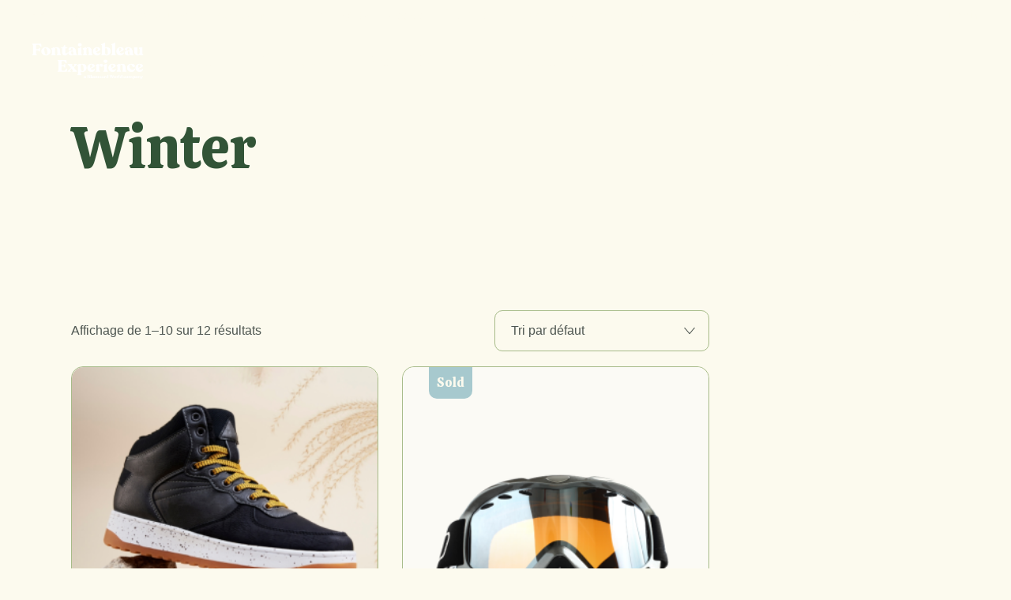

--- FILE ---
content_type: text/html; charset=UTF-8
request_url: https://fontainebleau-experience.com/product-category/winter
body_size: 30467
content:
<!DOCTYPE html>
<html lang="fr-FR">
<head>
	<meta charset="UTF-8">
	<meta name="viewport" content="width=device-width, initial-scale=1, user-scalable=yes">

	<title>Winter &#8211; Fontainebleau Experience</title>
<meta name='robots' content='max-image-preview:large' />
<script>window._wca = window._wca || [];</script>
<link rel='dns-prefetch' href='//stats.wp.com' />
<link rel='dns-prefetch' href='//fonts.googleapis.com' />
<link rel='preconnect' href='//i0.wp.com' />
<link rel='preconnect' href='//c0.wp.com' />
<link rel="alternate" type="application/rss+xml" title="Fontainebleau Experience &raquo; Flux" href="https://fontainebleau-experience.com/feed" />
<link rel="alternate" type="application/rss+xml" title="Fontainebleau Experience &raquo; Flux des commentaires" href="https://fontainebleau-experience.com/comments/feed" />
<link rel="alternate" type="application/rss+xml" title="Flux pour Fontainebleau Experience &raquo; Winter Catégorie" href="https://fontainebleau-experience.com/product-category/winter/feed" />
<style id='wp-img-auto-sizes-contain-inline-css' type='text/css'>
img:is([sizes=auto i],[sizes^="auto," i]){contain-intrinsic-size:3000px 1500px}
/*# sourceURL=wp-img-auto-sizes-contain-inline-css */
</style>
<link rel='stylesheet' id='animate-css' href='https://fontainebleau-experience.com/wp-content/plugins/qi-blocks/assets/css/plugins/animate/animate.min.css?ver=4.1.1' type='text/css' media='all' />
<link rel='stylesheet' id='sbi_styles-css' href='https://fontainebleau-experience.com/wp-content/plugins/instagram-feed/css/sbi-styles.min.css?ver=6.10.0' type='text/css' media='all' />
<link rel='stylesheet' id='elegant-icons-css' href='https://fontainebleau-experience.com/wp-content/plugins/wilder-core/inc/icons/elegant-icons/assets/css/elegant-icons.min.css?ver=6.9' type='text/css' media='all' />
<link rel='stylesheet' id='font-awesome-css' href='https://fontainebleau-experience.com/wp-content/plugins/wilder-core/inc/icons/font-awesome/assets/css/all.min.css?ver=6.9' type='text/css' media='all' />
<link rel='stylesheet' id='ionicons-css' href='https://fontainebleau-experience.com/wp-content/plugins/wilder-core/inc/icons/ionicons/assets/css/ionicons.min.css?ver=6.9' type='text/css' media='all' />
<link rel='stylesheet' id='linear-icons-css' href='https://fontainebleau-experience.com/wp-content/plugins/wilder-core/inc/icons/linear-icons/assets/css/linear-icons.min.css?ver=6.9' type='text/css' media='all' />
<style id='wp-emoji-styles-inline-css' type='text/css'>

	img.wp-smiley, img.emoji {
		display: inline !important;
		border: none !important;
		box-shadow: none !important;
		height: 1em !important;
		width: 1em !important;
		margin: 0 0.07em !important;
		vertical-align: -0.1em !important;
		background: none !important;
		padding: 0 !important;
	}
/*# sourceURL=wp-emoji-styles-inline-css */
</style>
<style id='wp-block-library-inline-css' type='text/css'>
:root{--wp-block-synced-color:#7a00df;--wp-block-synced-color--rgb:122,0,223;--wp-bound-block-color:var(--wp-block-synced-color);--wp-editor-canvas-background:#ddd;--wp-admin-theme-color:#007cba;--wp-admin-theme-color--rgb:0,124,186;--wp-admin-theme-color-darker-10:#006ba1;--wp-admin-theme-color-darker-10--rgb:0,107,160.5;--wp-admin-theme-color-darker-20:#005a87;--wp-admin-theme-color-darker-20--rgb:0,90,135;--wp-admin-border-width-focus:2px}@media (min-resolution:192dpi){:root{--wp-admin-border-width-focus:1.5px}}.wp-element-button{cursor:pointer}:root .has-very-light-gray-background-color{background-color:#eee}:root .has-very-dark-gray-background-color{background-color:#313131}:root .has-very-light-gray-color{color:#eee}:root .has-very-dark-gray-color{color:#313131}:root .has-vivid-green-cyan-to-vivid-cyan-blue-gradient-background{background:linear-gradient(135deg,#00d084,#0693e3)}:root .has-purple-crush-gradient-background{background:linear-gradient(135deg,#34e2e4,#4721fb 50%,#ab1dfe)}:root .has-hazy-dawn-gradient-background{background:linear-gradient(135deg,#faaca8,#dad0ec)}:root .has-subdued-olive-gradient-background{background:linear-gradient(135deg,#fafae1,#67a671)}:root .has-atomic-cream-gradient-background{background:linear-gradient(135deg,#fdd79a,#004a59)}:root .has-nightshade-gradient-background{background:linear-gradient(135deg,#330968,#31cdcf)}:root .has-midnight-gradient-background{background:linear-gradient(135deg,#020381,#2874fc)}:root{--wp--preset--font-size--normal:16px;--wp--preset--font-size--huge:42px}.has-regular-font-size{font-size:1em}.has-larger-font-size{font-size:2.625em}.has-normal-font-size{font-size:var(--wp--preset--font-size--normal)}.has-huge-font-size{font-size:var(--wp--preset--font-size--huge)}.has-text-align-center{text-align:center}.has-text-align-left{text-align:left}.has-text-align-right{text-align:right}.has-fit-text{white-space:nowrap!important}#end-resizable-editor-section{display:none}.aligncenter{clear:both}.items-justified-left{justify-content:flex-start}.items-justified-center{justify-content:center}.items-justified-right{justify-content:flex-end}.items-justified-space-between{justify-content:space-between}.screen-reader-text{border:0;clip-path:inset(50%);height:1px;margin:-1px;overflow:hidden;padding:0;position:absolute;width:1px;word-wrap:normal!important}.screen-reader-text:focus{background-color:#ddd;clip-path:none;color:#444;display:block;font-size:1em;height:auto;left:5px;line-height:normal;padding:15px 23px 14px;text-decoration:none;top:5px;width:auto;z-index:100000}html :where(.has-border-color){border-style:solid}html :where([style*=border-top-color]){border-top-style:solid}html :where([style*=border-right-color]){border-right-style:solid}html :where([style*=border-bottom-color]){border-bottom-style:solid}html :where([style*=border-left-color]){border-left-style:solid}html :where([style*=border-width]){border-style:solid}html :where([style*=border-top-width]){border-top-style:solid}html :where([style*=border-right-width]){border-right-style:solid}html :where([style*=border-bottom-width]){border-bottom-style:solid}html :where([style*=border-left-width]){border-left-style:solid}html :where(img[class*=wp-image-]){height:auto;max-width:100%}:where(figure){margin:0 0 1em}html :where(.is-position-sticky){--wp-admin--admin-bar--position-offset:var(--wp-admin--admin-bar--height,0px)}@media screen and (max-width:600px){html :where(.is-position-sticky){--wp-admin--admin-bar--position-offset:0px}}
/*# sourceURL=/wp-includes/css/dist/block-library/common.min.css */
</style>
<style id='classic-theme-styles-inline-css' type='text/css'>
/*! This file is auto-generated */
.wp-block-button__link{color:#fff;background-color:#32373c;border-radius:9999px;box-shadow:none;text-decoration:none;padding:calc(.667em + 2px) calc(1.333em + 2px);font-size:1.125em}.wp-block-file__button{background:#32373c;color:#fff;text-decoration:none}
/*# sourceURL=/wp-includes/css/classic-themes.min.css */
</style>
<link rel='stylesheet' id='contact-form-7-css' href='https://fontainebleau-experience.com/wp-content/plugins/contact-form-7/includes/css/styles.css?ver=6.1.4' type='text/css' media='all' />
<link rel='stylesheet' id='qi-blocks-grid-css' href='https://fontainebleau-experience.com/wp-content/plugins/qi-blocks/assets/dist/grid.css?ver=1.4.7' type='text/css' media='all' />
<link rel='stylesheet' id='qi-blocks-main-css' href='https://fontainebleau-experience.com/wp-content/plugins/qi-blocks/assets/dist/main.css?ver=1.4.7' type='text/css' media='all' />
<style id='woocommerce-inline-inline-css' type='text/css'>
.woocommerce form .form-row .required { visibility: visible; }
/*# sourceURL=woocommerce-inline-inline-css */
</style>
<link rel='stylesheet' id='qi-addons-for-elementor-grid-style-css' href='https://fontainebleau-experience.com/wp-content/plugins/qi-addons-for-elementor/assets/css/grid.min.css?ver=1.9.5' type='text/css' media='all' />
<link rel='stylesheet' id='qi-addons-for-elementor-helper-parts-style-css' href='https://fontainebleau-experience.com/wp-content/plugins/qi-addons-for-elementor/assets/css/helper-parts.min.css?ver=1.9.5' type='text/css' media='all' />
<link rel='stylesheet' id='qi-addons-for-elementor-style-css' href='https://fontainebleau-experience.com/wp-content/plugins/qi-addons-for-elementor/assets/css/main.min.css?ver=1.9.5' type='text/css' media='all' />
<link rel='stylesheet' id='perfect-scrollbar-css' href='https://fontainebleau-experience.com/wp-content/plugins/wilder-core/assets/plugins/perfect-scrollbar/perfect-scrollbar.css?ver=6.9' type='text/css' media='all' />
<link rel='stylesheet' id='swiper-css' href='https://fontainebleau-experience.com/wp-content/plugins/qi-addons-for-elementor/assets/plugins/swiper/8.4.5/swiper.min.css?ver=8.4.5' type='text/css' media='all' />
<link rel='stylesheet' id='wilder-main-css' href='https://fontainebleau-experience.com/wp-content/themes/wilder/assets/css/main.min.css?ver=6.9' type='text/css' media='all' />
<link rel='stylesheet' id='wilder-core-style-css' href='https://fontainebleau-experience.com/wp-content/plugins/wilder-core/assets/css/wilder-core.min.css?ver=6.9' type='text/css' media='all' />
<link rel='stylesheet' id='wilder-child-style-css' href='https://fontainebleau-experience.com/wp-content/themes/wilder-child/style.css?ver=6.9' type='text/css' media='all' />
<link rel='stylesheet' id='wilder-google-fonts-css' href='https://fonts.googleapis.com/css?family=Calistoga%3A300%2C400%2C500%2C600%2C700%7CLexend%3A300%2C400%2C500%2C600%2C700&#038;subset=latin-ext&#038;display=swap&#038;ver=1.0.0' type='text/css' media='all' />
<link rel='stylesheet' id='wilder-grid-css' href='https://fontainebleau-experience.com/wp-content/themes/wilder/assets/css/grid.min.css?ver=6.9' type='text/css' media='all' />
<link rel='stylesheet' id='wilder-style-css' href='https://fontainebleau-experience.com/wp-content/themes/wilder/style.css?ver=6.9' type='text/css' media='all' />
<style id='wilder-style-inline-css' type='text/css'>
#qodef-page-footer-top-area-inner { border-top-style: dashed;}#qodef-fullscreen-area { background-color: #fcfaee;background-image: url(https://i0.wp.com/fontainebleau-experience.com/wp-content/uploads/2022/10/fs-menu-img-1.png?fit=1920%2C1080&#038;ssl=1);}.qodef-header-sticky .qodef-header-sticky-inner { padding-left: 70px;padding-right: 70px;}#qodef-top-area { background-color: transparent;}#qodef-top-area-inner { padding-left: 40px;padding-right: 40px;}#qodef-page-header .qodef-header-logo-link { height: 50px;}#qodef-side-area { background-color: #a0b585;}#qodef-page-spinner .qodef-m-inner { color: #a6b88b;}.qodef-header--standard #qodef-page-header-inner { padding-left: 40px;padding-right: 40px;}@media only screen and (max-width: 1024px){h1, .qodef-h1 { font-size: 65px;}h2, .qodef-h2 { font-size: 54px;}}@media only screen and (max-width: 768px){h1, .qodef-h1 { font-size: 65px;}h2, .qodef-h2 { font-size: 54px;}}@media only screen and (max-width: 680px){h1, .qodef-h1 { font-size: 65px;}h2, .qodef-h2 { font-size: 54px;}}
/*# sourceURL=wilder-style-inline-css */
</style>
<script type="text/javascript" src="https://c0.wp.com/c/6.9/wp-includes/js/jquery/jquery.min.js" id="jquery-core-js"></script>
<script type="text/javascript" src="https://c0.wp.com/c/6.9/wp-includes/js/jquery/jquery-migrate.min.js" id="jquery-migrate-js"></script>
<script type="text/javascript" src="https://c0.wp.com/p/woocommerce/10.4.3/assets/js/jquery-blockui/jquery.blockUI.min.js" id="wc-jquery-blockui-js" defer="defer" data-wp-strategy="defer"></script>
<script type="text/javascript" id="wc-add-to-cart-js-extra">
/* <![CDATA[ */
var wc_add_to_cart_params = {"ajax_url":"/wp-admin/admin-ajax.php","wc_ajax_url":"/?wc-ajax=%%endpoint%%","i18n_view_cart":"Voir le panier","cart_url":"https://fontainebleau-experience.com/cart","is_cart":"","cart_redirect_after_add":"no"};
//# sourceURL=wc-add-to-cart-js-extra
/* ]]> */
</script>
<script type="text/javascript" src="https://c0.wp.com/p/woocommerce/10.4.3/assets/js/frontend/add-to-cart.min.js" id="wc-add-to-cart-js" defer="defer" data-wp-strategy="defer"></script>
<script type="text/javascript" src="https://c0.wp.com/p/woocommerce/10.4.3/assets/js/js-cookie/js.cookie.min.js" id="wc-js-cookie-js" defer="defer" data-wp-strategy="defer"></script>
<script type="text/javascript" id="woocommerce-js-extra">
/* <![CDATA[ */
var woocommerce_params = {"ajax_url":"/wp-admin/admin-ajax.php","wc_ajax_url":"/?wc-ajax=%%endpoint%%","i18n_password_show":"Afficher le mot de passe","i18n_password_hide":"Masquer le mot de passe"};
//# sourceURL=woocommerce-js-extra
/* ]]> */
</script>
<script type="text/javascript" src="https://c0.wp.com/p/woocommerce/10.4.3/assets/js/frontend/woocommerce.min.js" id="woocommerce-js" defer="defer" data-wp-strategy="defer"></script>
<script type="text/javascript" src="https://c0.wp.com/p/woocommerce/10.4.3/assets/js/select2/select2.full.min.js" id="wc-select2-js" defer="defer" data-wp-strategy="defer"></script>
<script type="text/javascript" src="https://stats.wp.com/s-202604.js" id="woocommerce-analytics-js" defer="defer" data-wp-strategy="defer"></script>
<link rel="https://api.w.org/" href="https://fontainebleau-experience.com/wp-json/" /><link rel="alternate" title="JSON" type="application/json" href="https://fontainebleau-experience.com/wp-json/wp/v2/product_cat/63" /><link rel="EditURI" type="application/rsd+xml" title="RSD" href="https://fontainebleau-experience.com/xmlrpc.php?rsd" />
<meta name="generator" content="WordPress 6.9" />
<meta name="generator" content="WooCommerce 10.4.3" />
	<style>img#wpstats{display:none}</style>
			<noscript><style>.woocommerce-product-gallery{ opacity: 1 !important; }</style></noscript>
	<meta name="generator" content="Elementor 3.34.2; features: additional_custom_breakpoints; settings: css_print_method-external, google_font-enabled, font_display-swap">
			<style>
				.e-con.e-parent:nth-of-type(n+4):not(.e-lazyloaded):not(.e-no-lazyload),
				.e-con.e-parent:nth-of-type(n+4):not(.e-lazyloaded):not(.e-no-lazyload) * {
					background-image: none !important;
				}
				@media screen and (max-height: 1024px) {
					.e-con.e-parent:nth-of-type(n+3):not(.e-lazyloaded):not(.e-no-lazyload),
					.e-con.e-parent:nth-of-type(n+3):not(.e-lazyloaded):not(.e-no-lazyload) * {
						background-image: none !important;
					}
				}
				@media screen and (max-height: 640px) {
					.e-con.e-parent:nth-of-type(n+2):not(.e-lazyloaded):not(.e-no-lazyload),
					.e-con.e-parent:nth-of-type(n+2):not(.e-lazyloaded):not(.e-no-lazyload) * {
						background-image: none !important;
					}
				}
			</style>
			<meta name="generator" content="Powered by Slider Revolution 6.6.9 - responsive, Mobile-Friendly Slider Plugin for WordPress with comfortable drag and drop interface." />
<link rel="icon" href="https://i0.wp.com/fontainebleau-experience.com/wp-content/uploads/2023/02/cropped-BLEAUSARD_FBXP_RS.png?fit=32%2C32&#038;ssl=1" sizes="32x32" />
<link rel="icon" href="https://i0.wp.com/fontainebleau-experience.com/wp-content/uploads/2023/02/cropped-BLEAUSARD_FBXP_RS.png?fit=192%2C192&#038;ssl=1" sizes="192x192" />
<link rel="apple-touch-icon" href="https://i0.wp.com/fontainebleau-experience.com/wp-content/uploads/2023/02/cropped-BLEAUSARD_FBXP_RS.png?fit=180%2C180&#038;ssl=1" />
<meta name="msapplication-TileImage" content="https://i0.wp.com/fontainebleau-experience.com/wp-content/uploads/2023/02/cropped-BLEAUSARD_FBXP_RS.png?fit=270%2C270&#038;ssl=1" />
<script>function setREVStartSize(e){
			//window.requestAnimationFrame(function() {
				window.RSIW = window.RSIW===undefined ? window.innerWidth : window.RSIW;
				window.RSIH = window.RSIH===undefined ? window.innerHeight : window.RSIH;
				try {
					var pw = document.getElementById(e.c).parentNode.offsetWidth,
						newh;
					pw = pw===0 || isNaN(pw) || (e.l=="fullwidth" || e.layout=="fullwidth") ? window.RSIW : pw;
					e.tabw = e.tabw===undefined ? 0 : parseInt(e.tabw);
					e.thumbw = e.thumbw===undefined ? 0 : parseInt(e.thumbw);
					e.tabh = e.tabh===undefined ? 0 : parseInt(e.tabh);
					e.thumbh = e.thumbh===undefined ? 0 : parseInt(e.thumbh);
					e.tabhide = e.tabhide===undefined ? 0 : parseInt(e.tabhide);
					e.thumbhide = e.thumbhide===undefined ? 0 : parseInt(e.thumbhide);
					e.mh = e.mh===undefined || e.mh=="" || e.mh==="auto" ? 0 : parseInt(e.mh,0);
					if(e.layout==="fullscreen" || e.l==="fullscreen")
						newh = Math.max(e.mh,window.RSIH);
					else{
						e.gw = Array.isArray(e.gw) ? e.gw : [e.gw];
						for (var i in e.rl) if (e.gw[i]===undefined || e.gw[i]===0) e.gw[i] = e.gw[i-1];
						e.gh = e.el===undefined || e.el==="" || (Array.isArray(e.el) && e.el.length==0)? e.gh : e.el;
						e.gh = Array.isArray(e.gh) ? e.gh : [e.gh];
						for (var i in e.rl) if (e.gh[i]===undefined || e.gh[i]===0) e.gh[i] = e.gh[i-1];
											
						var nl = new Array(e.rl.length),
							ix = 0,
							sl;
						e.tabw = e.tabhide>=pw ? 0 : e.tabw;
						e.thumbw = e.thumbhide>=pw ? 0 : e.thumbw;
						e.tabh = e.tabhide>=pw ? 0 : e.tabh;
						e.thumbh = e.thumbhide>=pw ? 0 : e.thumbh;
						for (var i in e.rl) nl[i] = e.rl[i]<window.RSIW ? 0 : e.rl[i];
						sl = nl[0];
						for (var i in nl) if (sl>nl[i] && nl[i]>0) { sl = nl[i]; ix=i;}
						var m = pw>(e.gw[ix]+e.tabw+e.thumbw) ? 1 : (pw-(e.tabw+e.thumbw)) / (e.gw[ix]);
						newh =  (e.gh[ix] * m) + (e.tabh + e.thumbh);
					}
					var el = document.getElementById(e.c);
					if (el!==null && el) el.style.height = newh+"px";
					el = document.getElementById(e.c+"_wrapper");
					if (el!==null && el) {
						el.style.height = newh+"px";
						el.style.display = "block";
					}
				} catch(e){
					console.log("Failure at Presize of Slider:" + e)
				}
			//});
		  };</script>
</head>
<body class="archive tax-product_cat term-winter term-63 wp-theme-wilder wp-child-theme-wilder-child theme-wilder qi-blocks-1.4.7 qodef-gutenberg--no-touch qode-framework-1.1.8 woocommerce woocommerce-page woocommerce-no-js qodef-qi--no-touch qi-addons-for-elementor-1.9.5 qodef-age-verification--opened qodef-back-to-top--enabled  qodef-header--standard qodef-header-appearance--sticky qodef-mobile-header--standard qodef-drop-down-second--full-width qodef-drop-down-second--default qodef-yith-wccl--predefined qodef-yith-wcqv--predefined qodef-yith-wcwl--predefined wilder-core-1.0 wilder-child-1.0 wilder-1.0 qodef-content-grid-1300 qodef-header-standard-custom-bottom-border--no qodef-header-standard--center qodef-search--covers-header elementor-default elementor-kit-7" itemscope itemtype="https://schema.org/WebPage">
	<a class="skip-link screen-reader-text" href="#qodef-page-content">Skip to the content</a>	<div id="qodef-page-wrapper" class="">
			<div id="qodef-top-area">
		<div id="qodef-top-area-inner" >
				<div class="qodef-widget-holder qodef--left">
		<div id="wilder_core_icon_list_item-14" class="widget widget_wilder_core_icon_list_item qodef-top-bar-widget"><div class="qodef-icon-list-item qodef-icon--icon-pack qodef-title--colored" >	<p class="qodef-e-title" style="color: #fcfaee">					<a itemprop="url" href="" target="_blank">					<span class="qodef-e-title-inner">				<span class="qodef-shortcode qodef-m  qodef-icon-holder  qodef-layout--normal "  >			<span class="qodef-icon-font-awesome fa fa-envelope qodef-icon qodef-e" style="color: #fcfaee" ></span>			</span>				<span class="qodef-e-title-text" style="margin-left: 7px">hello@fontainebleau-experience.com</span>			</span>					</a>			</p></div></div><div id="wilder_core_icon_list_item-16" class="widget widget_wilder_core_icon_list_item qodef-top-bar-widget"><div class="qodef-icon-list-item qodef-icon--icon-pack qodef-title--colored" >	<p class="qodef-e-title" style="color: #fcfaee">					<a itemprop="url" href="tel:+123%20456%20789" target="_blank">					<span class="qodef-e-title-inner">				<span class="qodef-shortcode qodef-m  qodef-icon-holder  qodef-layout--normal "  >			<span class="qodef-icon-font-awesome fa fa-phone qodef-icon qodef-e" style="color: #fcfaee" ></span>			</span>				<span class="qodef-e-title-text" style="margin-left: 7px">+33 (0)1 85 48 xx xx</span>			</span>					</a>			</p></div></div><div id="wilder_core_icon_list_item-18" class="widget widget_wilder_core_icon_list_item qodef-top-bar-widget"><div class="qodef-icon-list-item qodef-icon--icon-pack qodef-title--colored" >	<p class="qodef-e-title" style="color: #fcfaee">					<a itemprop="url" href="https://maps.app.goo.gl/dqYZo5n9vXhb5TFF6" target="_blank">					<span class="qodef-e-title-inner">				<span class="qodef-shortcode qodef-m  qodef-icon-holder  qodef-layout--normal "  >			<span class="qodef-icon-font-awesome fa fa-flag qodef-icon qodef-e" style="color: #fcfaee" ></span>			</span>				<span class="qodef-e-title-text" style="margin-left: 7px">179 rue Grande, Fontainebleau</span>			</span>					</a>			</p></div></div>	</div>
	<div class="qodef-widget-holder qodef--right">
		<div id="wilder_core_icon-24" class="widget widget_wilder_core_icon qodef-top-bar-widget"><span class="qodef-shortcode qodef-m  qodef-icon-holder qodef-size--default qodef-layout--normal " data-hover-color="rgba(252,250,238,.6)" style="margin: 0px -12px 0px 0px">			<a itemprop="url" href="https://www.facebook.com/" target="_blank">			<span class="qodef-icon-font-awesome fab fa-facebook qodef-icon qodef-e" style="color: #fcfaee" ></span>					</a>	</span></div><div id="wilder_core_icon-25" class="widget widget_wilder_core_icon qodef-top-bar-widget"><span class="qodef-shortcode qodef-m  qodef-icon-holder qodef-size--default qodef-layout--normal " data-hover-color="rgba(252,250,238,.6)" style="margin: 0px -10px 0px 0px">			<a itemprop="url" href="https://www.instagram.com/" target="_blank">			<span class="qodef-icon-font-awesome fab fa-instagram qodef-icon qodef-e" style="color: #fcfaee" ></span>					</a>	</span></div><div id="wilder_core_icon-26" class="widget widget_wilder_core_icon qodef-top-bar-widget"><span class="qodef-shortcode qodef-m  qodef-icon-holder qodef-size--default qodef-layout--normal " data-hover-color="rgba(252,250,238,.6)" style="margin: 0px -10px 0px 0px">			<a itemprop="url" href="https://twitter.com/" target="_blank">			<span class="qodef-icon-font-awesome fab fa-twitter qodef-icon qodef-e" style="color: #fcfaee" ></span>					</a>	</span></div><div id="wilder_core_icon-27" class="widget widget_wilder_core_icon qodef-top-bar-widget"><span class="qodef-shortcode qodef-m  qodef-icon-holder qodef-size--default qodef-layout--normal " data-hover-color="rgba(252,250,238,.6)" style="margin: 0px 7px 0px 0px">			<a itemprop="url" href="https://twitter.com/" target="_blank">			<span class="qodef-icon-font-awesome fab fa-pinterest qodef-icon qodef-e" style="color: #fcfaee" ></span>					</a>	</span></div><div id="block-76" class="widget widget_block qodef-top-bar-widget"><a style="font-family: Calistoga; font-size: 15px;" href="https://fontainebleau-experience.com/my-account/">Login</a></div>	</div>
		</div>
	</div>
<header id="qodef-page-header"  role="banner">
		<div id="qodef-page-header-inner" class=" qodef-skin--light">
		<div class="qodef-header-wrapper">
	<div class="qodef-header-logo">
		<a itemprop="url" class="qodef-header-logo-link qodef-height--set qodef-source--image" href="https://fontainebleau-experience.com/" rel="home">
	<img loading="lazy" width="480" height="169" src="https://i0.wp.com/fontainebleau-experience.com/wp-content/uploads/2023/02/Fichier-3%403x-1.png?fit=480%2C169&amp;ssl=1" class="qodef-header-logo-image qodef--main" alt="logo main" itemprop="image" /><img loading="lazy" width="480" height="169" src="https://i0.wp.com/fontainebleau-experience.com/wp-content/uploads/2023/02/Fichier-4%403x.png?fit=480%2C169&amp;ssl=1" class="qodef-header-logo-image qodef--dark" alt="logo dark" itemprop="image" /><img loading="lazy" width="480" height="169" src="https://i0.wp.com/fontainebleau-experience.com/wp-content/uploads/2023/02/Fichier-3%403x-1.png?fit=480%2C169&amp;ssl=1" class="qodef-header-logo-image qodef--light" alt="logo light" itemprop="image" /></a>
	</div>
		<nav class="qodef-header-navigation" role="navigation" aria-label="Top Menu">
		<ul id="menu-menu-principal-1" class="menu"><li class="menu-item menu-item-type-post_type menu-item-object-page menu-item-home menu-item-has-children menu-item-7032 qodef-menu-item--narrow"><a href="https://fontainebleau-experience.com/"><span class="qodef-menu-item-text">Home<svg class="qodef-svg--custom-button-line qodef--main" xmlns="http://www.w3.org/2000/svg" xmlns:xlink="http://www.w3.org/1999/xlink" x="0px" y="0px" viewBox="0 0 78.9 3.7" preserveAspectRatio="none" style="enable-background:new 0 0 78.9 3.7;" xml:space="preserve"><line vector-effect="non-scaling-stroke" fill="none" stroke-miterlimit="10" stroke-dasharray="5,5" x1="2.7" y1="1.7" x2="77.9" y2="1.7"/></svg><svg class="qodef-svg--menu-arrow qodef-menu-item-arrow" xmlns="http://www.w3.org/2000/svg" xmlns:xlink="http://www.w3.org/1999/xlink" width="10px" height="14px" x="0px" y="0px"
     viewBox="0 0 9.7 13.6" style="enable-background:new 0 0 9.7 13.6;" xml:space="preserve"><path d="M0.6,0.6l8.2,6.2l-8.2,6.2"/></svg></span></a>
<div class="qodef-drop-down-second"><div class="qodef-drop-down-second-inner"><ul class="sub-menu">
	<li class="menu-item menu-item-type-post_type menu-item-object-page menu-item-7044"><a href="https://fontainebleau-experience.com/tours-home"><span class="qodef-menu-item-text">Tours Home<svg class="qodef-svg--custom-button-line qodef--main" xmlns="http://www.w3.org/2000/svg" xmlns:xlink="http://www.w3.org/1999/xlink" x="0px" y="0px" viewBox="0 0 78.9 3.7" preserveAspectRatio="none" style="enable-background:new 0 0 78.9 3.7;" xml:space="preserve"><line vector-effect="non-scaling-stroke" fill="none" stroke-miterlimit="10" stroke-dasharray="5,5" x1="2.7" y1="1.7" x2="77.9" y2="1.7"/></svg></span></a></li>
	<li class="menu-item menu-item-type-post_type menu-item-object-page menu-item-7045"><a href="https://fontainebleau-experience.com/travel-home"><span class="qodef-menu-item-text">Travel Home<svg class="qodef-svg--custom-button-line qodef--main" xmlns="http://www.w3.org/2000/svg" xmlns:xlink="http://www.w3.org/1999/xlink" x="0px" y="0px" viewBox="0 0 78.9 3.7" preserveAspectRatio="none" style="enable-background:new 0 0 78.9 3.7;" xml:space="preserve"><line vector-effect="non-scaling-stroke" fill="none" stroke-miterlimit="10" stroke-dasharray="5,5" x1="2.7" y1="1.7" x2="77.9" y2="1.7"/></svg></span></a></li>
	<li class="menu-item menu-item-type-post_type menu-item-object-page menu-item-7034"><a href="https://fontainebleau-experience.com/summer-vacation"><span class="qodef-menu-item-text">Summmer Vacation<svg class="qodef-svg--custom-button-line qodef--main" xmlns="http://www.w3.org/2000/svg" xmlns:xlink="http://www.w3.org/1999/xlink" x="0px" y="0px" viewBox="0 0 78.9 3.7" preserveAspectRatio="none" style="enable-background:new 0 0 78.9 3.7;" xml:space="preserve"><line vector-effect="non-scaling-stroke" fill="none" stroke-miterlimit="10" stroke-dasharray="5,5" x1="2.7" y1="1.7" x2="77.9" y2="1.7"/></svg></span></a></li>
	<li class="menu-item menu-item-type-post_type menu-item-object-page menu-item-7039"><a href="https://fontainebleau-experience.com/horizontal-tours"><span class="qodef-menu-item-text">Horizontal Tours<svg class="qodef-svg--custom-button-line qodef--main" xmlns="http://www.w3.org/2000/svg" xmlns:xlink="http://www.w3.org/1999/xlink" x="0px" y="0px" viewBox="0 0 78.9 3.7" preserveAspectRatio="none" style="enable-background:new 0 0 78.9 3.7;" xml:space="preserve"><line vector-effect="non-scaling-stroke" fill="none" stroke-miterlimit="10" stroke-dasharray="5,5" x1="2.7" y1="1.7" x2="77.9" y2="1.7"/></svg></span></a></li>
	<li class="menu-item menu-item-type-post_type menu-item-object-page menu-item-7046"><a href="https://fontainebleau-experience.com/adventure-travel"><span class="qodef-menu-item-text">Adventure Travel<svg class="qodef-svg--custom-button-line qodef--main" xmlns="http://www.w3.org/2000/svg" xmlns:xlink="http://www.w3.org/1999/xlink" x="0px" y="0px" viewBox="0 0 78.9 3.7" preserveAspectRatio="none" style="enable-background:new 0 0 78.9 3.7;" xml:space="preserve"><line vector-effect="non-scaling-stroke" fill="none" stroke-miterlimit="10" stroke-dasharray="5,5" x1="2.7" y1="1.7" x2="77.9" y2="1.7"/></svg></span></a></li>
	<li class="menu-item menu-item-type-post_type menu-item-object-page menu-item-7048"><a href="https://fontainebleau-experience.com/coming-soon"><span class="qodef-menu-item-text">Coming Soon<svg class="qodef-svg--custom-button-line qodef--main" xmlns="http://www.w3.org/2000/svg" xmlns:xlink="http://www.w3.org/1999/xlink" x="0px" y="0px" viewBox="0 0 78.9 3.7" preserveAspectRatio="none" style="enable-background:new 0 0 78.9 3.7;" xml:space="preserve"><line vector-effect="non-scaling-stroke" fill="none" stroke-miterlimit="10" stroke-dasharray="5,5" x1="2.7" y1="1.7" x2="77.9" y2="1.7"/></svg></span></a></li>
	<li class="menu-item menu-item-type-post_type menu-item-object-page menu-item-7047"><a href="https://fontainebleau-experience.com/landing"><span class="qodef-menu-item-text">Landing<svg class="qodef-svg--custom-button-line qodef--main" xmlns="http://www.w3.org/2000/svg" xmlns:xlink="http://www.w3.org/1999/xlink" x="0px" y="0px" viewBox="0 0 78.9 3.7" preserveAspectRatio="none" style="enable-background:new 0 0 78.9 3.7;" xml:space="preserve"><line vector-effect="non-scaling-stroke" fill="none" stroke-miterlimit="10" stroke-dasharray="5,5" x1="2.7" y1="1.7" x2="77.9" y2="1.7"/></svg></span></a></li>
</ul></div></div>
</li>
<li class="menu-item menu-item-type-custom menu-item-object-custom menu-item-has-children menu-item-7109 qodef-menu-item--narrow"><a href="#"><span class="qodef-menu-item-text">À propos<svg class="qodef-svg--custom-button-line qodef--main" xmlns="http://www.w3.org/2000/svg" xmlns:xlink="http://www.w3.org/1999/xlink" x="0px" y="0px" viewBox="0 0 78.9 3.7" preserveAspectRatio="none" style="enable-background:new 0 0 78.9 3.7;" xml:space="preserve"><line vector-effect="non-scaling-stroke" fill="none" stroke-miterlimit="10" stroke-dasharray="5,5" x1="2.7" y1="1.7" x2="77.9" y2="1.7"/></svg><svg class="qodef-svg--menu-arrow qodef-menu-item-arrow" xmlns="http://www.w3.org/2000/svg" xmlns:xlink="http://www.w3.org/1999/xlink" width="10px" height="14px" x="0px" y="0px"
     viewBox="0 0 9.7 13.6" style="enable-background:new 0 0 9.7 13.6;" xml:space="preserve"><path d="M0.6,0.6l8.2,6.2l-8.2,6.2"/></svg></span></a>
<div class="qodef-drop-down-second"><div class="qodef-drop-down-second-inner"><ul class="sub-menu">
	<li class="menu-item menu-item-type-post_type menu-item-object-page menu-item-7049"><a href="https://fontainebleau-experience.com/about"><span class="qodef-menu-item-text">Qui sommes-nous ?<svg class="qodef-svg--custom-button-line qodef--main" xmlns="http://www.w3.org/2000/svg" xmlns:xlink="http://www.w3.org/1999/xlink" x="0px" y="0px" viewBox="0 0 78.9 3.7" preserveAspectRatio="none" style="enable-background:new 0 0 78.9 3.7;" xml:space="preserve"><line vector-effect="non-scaling-stroke" fill="none" stroke-miterlimit="10" stroke-dasharray="5,5" x1="2.7" y1="1.7" x2="77.9" y2="1.7"/></svg></span></a></li>
	<li class="menu-item menu-item-type-post_type menu-item-object-page menu-item-7050"><a href="https://fontainebleau-experience.com/team"><span class="qodef-menu-item-text">Notre équipe<svg class="qodef-svg--custom-button-line qodef--main" xmlns="http://www.w3.org/2000/svg" xmlns:xlink="http://www.w3.org/1999/xlink" x="0px" y="0px" viewBox="0 0 78.9 3.7" preserveAspectRatio="none" style="enable-background:new 0 0 78.9 3.7;" xml:space="preserve"><line vector-effect="non-scaling-stroke" fill="none" stroke-miterlimit="10" stroke-dasharray="5,5" x1="2.7" y1="1.7" x2="77.9" y2="1.7"/></svg></span></a></li>
	<li class="menu-item menu-item-type-post_type menu-item-object-page menu-item-7051"><a href="https://fontainebleau-experience.com/questions-frequentes"><span class="qodef-menu-item-text">Questions fréquentes<svg class="qodef-svg--custom-button-line qodef--main" xmlns="http://www.w3.org/2000/svg" xmlns:xlink="http://www.w3.org/1999/xlink" x="0px" y="0px" viewBox="0 0 78.9 3.7" preserveAspectRatio="none" style="enable-background:new 0 0 78.9 3.7;" xml:space="preserve"><line vector-effect="non-scaling-stroke" fill="none" stroke-miterlimit="10" stroke-dasharray="5,5" x1="2.7" y1="1.7" x2="77.9" y2="1.7"/></svg></span></a></li>
	<li class="menu-item menu-item-type-custom menu-item-object-custom menu-item-7134"><a href="https://bleausard-world.com"><span class="qodef-menu-item-text">Le groupe BW<svg class="qodef-svg--custom-button-line qodef--main" xmlns="http://www.w3.org/2000/svg" xmlns:xlink="http://www.w3.org/1999/xlink" x="0px" y="0px" viewBox="0 0 78.9 3.7" preserveAspectRatio="none" style="enable-background:new 0 0 78.9 3.7;" xml:space="preserve"><line vector-effect="non-scaling-stroke" fill="none" stroke-miterlimit="10" stroke-dasharray="5,5" x1="2.7" y1="1.7" x2="77.9" y2="1.7"/></svg></span></a></li>
	<li class="menu-item menu-item-type-custom menu-item-object-custom menu-item-has-children menu-item-7006 qodef--hide-link"><a href="#" onclick="JavaScript: return false;"><span class="qodef-menu-item-text">Shop<svg class="qodef-svg--custom-button-line qodef--main" xmlns="http://www.w3.org/2000/svg" xmlns:xlink="http://www.w3.org/1999/xlink" x="0px" y="0px" viewBox="0 0 78.9 3.7" preserveAspectRatio="none" style="enable-background:new 0 0 78.9 3.7;" xml:space="preserve"><line vector-effect="non-scaling-stroke" fill="none" stroke-miterlimit="10" stroke-dasharray="5,5" x1="2.7" y1="1.7" x2="77.9" y2="1.7"/></svg><svg class="qodef-svg--menu-arrow qodef-menu-item-arrow" xmlns="http://www.w3.org/2000/svg" xmlns:xlink="http://www.w3.org/1999/xlink" width="10px" height="14px" x="0px" y="0px"
     viewBox="0 0 9.7 13.6" style="enable-background:new 0 0 9.7 13.6;" xml:space="preserve"><path d="M0.6,0.6l8.2,6.2l-8.2,6.2"/></svg></span></a>
	<ul class="sub-menu">
		<li class="menu-item menu-item-type-post_type menu-item-object-product menu-item-7055"><a href="https://fontainebleau-experience.com/product/summer-hat"><span class="qodef-menu-item-text">Shop Single<svg class="qodef-svg--custom-button-line qodef--main" xmlns="http://www.w3.org/2000/svg" xmlns:xlink="http://www.w3.org/1999/xlink" x="0px" y="0px" viewBox="0 0 78.9 3.7" preserveAspectRatio="none" style="enable-background:new 0 0 78.9 3.7;" xml:space="preserve"><line vector-effect="non-scaling-stroke" fill="none" stroke-miterlimit="10" stroke-dasharray="5,5" x1="2.7" y1="1.7" x2="77.9" y2="1.7"/></svg></span></a></li>
		<li class="menu-item menu-item-type-post_type menu-item-object-page menu-item-7038"><a href="https://fontainebleau-experience.com/shop-2"><span class="qodef-menu-item-text">Shop List<svg class="qodef-svg--custom-button-line qodef--main" xmlns="http://www.w3.org/2000/svg" xmlns:xlink="http://www.w3.org/1999/xlink" x="0px" y="0px" viewBox="0 0 78.9 3.7" preserveAspectRatio="none" style="enable-background:new 0 0 78.9 3.7;" xml:space="preserve"><line vector-effect="non-scaling-stroke" fill="none" stroke-miterlimit="10" stroke-dasharray="5,5" x1="2.7" y1="1.7" x2="77.9" y2="1.7"/></svg></span></a></li>
		<li class="menu-item menu-item-type-custom menu-item-object-custom menu-item-has-children menu-item-7018"><a href="#"><span class="qodef-menu-item-text">Shop Layouts<svg class="qodef-svg--custom-button-line qodef--main" xmlns="http://www.w3.org/2000/svg" xmlns:xlink="http://www.w3.org/1999/xlink" x="0px" y="0px" viewBox="0 0 78.9 3.7" preserveAspectRatio="none" style="enable-background:new 0 0 78.9 3.7;" xml:space="preserve"><line vector-effect="non-scaling-stroke" fill="none" stroke-miterlimit="10" stroke-dasharray="5,5" x1="2.7" y1="1.7" x2="77.9" y2="1.7"/></svg><svg class="qodef-svg--menu-arrow qodef-menu-item-arrow" xmlns="http://www.w3.org/2000/svg" xmlns:xlink="http://www.w3.org/1999/xlink" width="10px" height="14px" x="0px" y="0px"
     viewBox="0 0 9.7 13.6" style="enable-background:new 0 0 9.7 13.6;" xml:space="preserve"><path d="M0.6,0.6l8.2,6.2l-8.2,6.2"/></svg></span></a>
		<ul class="sub-menu">
			<li class="menu-item menu-item-type-post_type menu-item-object-page menu-item-7069"><a href="https://fontainebleau-experience.com/three-columns-grid"><span class="qodef-menu-item-text">Three Columns Grid<svg class="qodef-svg--custom-button-line qodef--main" xmlns="http://www.w3.org/2000/svg" xmlns:xlink="http://www.w3.org/1999/xlink" x="0px" y="0px" viewBox="0 0 78.9 3.7" preserveAspectRatio="none" style="enable-background:new 0 0 78.9 3.7;" xml:space="preserve"><line vector-effect="non-scaling-stroke" fill="none" stroke-miterlimit="10" stroke-dasharray="5,5" x1="2.7" y1="1.7" x2="77.9" y2="1.7"/></svg></span></a></li>
			<li class="menu-item menu-item-type-post_type menu-item-object-page menu-item-7070"><a href="https://fontainebleau-experience.com/three-columns-wide"><span class="qodef-menu-item-text">Three Columns Wide<svg class="qodef-svg--custom-button-line qodef--main" xmlns="http://www.w3.org/2000/svg" xmlns:xlink="http://www.w3.org/1999/xlink" x="0px" y="0px" viewBox="0 0 78.9 3.7" preserveAspectRatio="none" style="enable-background:new 0 0 78.9 3.7;" xml:space="preserve"><line vector-effect="non-scaling-stroke" fill="none" stroke-miterlimit="10" stroke-dasharray="5,5" x1="2.7" y1="1.7" x2="77.9" y2="1.7"/></svg></span></a></li>
			<li class="menu-item menu-item-type-post_type menu-item-object-page menu-item-7068"><a href="https://fontainebleau-experience.com/four-columns-grid"><span class="qodef-menu-item-text">Four Columns Grid<svg class="qodef-svg--custom-button-line qodef--main" xmlns="http://www.w3.org/2000/svg" xmlns:xlink="http://www.w3.org/1999/xlink" x="0px" y="0px" viewBox="0 0 78.9 3.7" preserveAspectRatio="none" style="enable-background:new 0 0 78.9 3.7;" xml:space="preserve"><line vector-effect="non-scaling-stroke" fill="none" stroke-miterlimit="10" stroke-dasharray="5,5" x1="2.7" y1="1.7" x2="77.9" y2="1.7"/></svg></span></a></li>
			<li class="menu-item menu-item-type-post_type menu-item-object-page menu-item-7066"><a href="https://fontainebleau-experience.com/four-columns-wide"><span class="qodef-menu-item-text">Four Columns Wide<svg class="qodef-svg--custom-button-line qodef--main" xmlns="http://www.w3.org/2000/svg" xmlns:xlink="http://www.w3.org/1999/xlink" x="0px" y="0px" viewBox="0 0 78.9 3.7" preserveAspectRatio="none" style="enable-background:new 0 0 78.9 3.7;" xml:space="preserve"><line vector-effect="non-scaling-stroke" fill="none" stroke-miterlimit="10" stroke-dasharray="5,5" x1="2.7" y1="1.7" x2="77.9" y2="1.7"/></svg></span></a></li>
			<li class="menu-item menu-item-type-post_type menu-item-object-page menu-item-7067"><a href="https://fontainebleau-experience.com/five-columns-wide"><span class="qodef-menu-item-text">Five Columns Wide<svg class="qodef-svg--custom-button-line qodef--main" xmlns="http://www.w3.org/2000/svg" xmlns:xlink="http://www.w3.org/1999/xlink" x="0px" y="0px" viewBox="0 0 78.9 3.7" preserveAspectRatio="none" style="enable-background:new 0 0 78.9 3.7;" xml:space="preserve"><line vector-effect="non-scaling-stroke" fill="none" stroke-miterlimit="10" stroke-dasharray="5,5" x1="2.7" y1="1.7" x2="77.9" y2="1.7"/></svg></span></a></li>
			<li class="menu-item menu-item-type-post_type menu-item-object-page menu-item-7065"><a href="https://fontainebleau-experience.com/six-columns-wide"><span class="qodef-menu-item-text">Six Columns Wide<svg class="qodef-svg--custom-button-line qodef--main" xmlns="http://www.w3.org/2000/svg" xmlns:xlink="http://www.w3.org/1999/xlink" x="0px" y="0px" viewBox="0 0 78.9 3.7" preserveAspectRatio="none" style="enable-background:new 0 0 78.9 3.7;" xml:space="preserve"><line vector-effect="non-scaling-stroke" fill="none" stroke-miterlimit="10" stroke-dasharray="5,5" x1="2.7" y1="1.7" x2="77.9" y2="1.7"/></svg></span></a></li>
		</ul>
</li>
		<li class="menu-item menu-item-type-custom menu-item-object-custom menu-item-has-children menu-item-7010 qodef--hide-link"><a href="#" onclick="JavaScript: return false;"><span class="qodef-menu-item-text">Shop Pages<svg class="qodef-svg--custom-button-line qodef--main" xmlns="http://www.w3.org/2000/svg" xmlns:xlink="http://www.w3.org/1999/xlink" x="0px" y="0px" viewBox="0 0 78.9 3.7" preserveAspectRatio="none" style="enable-background:new 0 0 78.9 3.7;" xml:space="preserve"><line vector-effect="non-scaling-stroke" fill="none" stroke-miterlimit="10" stroke-dasharray="5,5" x1="2.7" y1="1.7" x2="77.9" y2="1.7"/></svg><svg class="qodef-svg--menu-arrow qodef-menu-item-arrow" xmlns="http://www.w3.org/2000/svg" xmlns:xlink="http://www.w3.org/1999/xlink" width="10px" height="14px" x="0px" y="0px"
     viewBox="0 0 9.7 13.6" style="enable-background:new 0 0 9.7 13.6;" xml:space="preserve"><path d="M0.6,0.6l8.2,6.2l-8.2,6.2"/></svg></span></a>
		<ul class="sub-menu">
			<li class="menu-item menu-item-type-post_type menu-item-object-page menu-item-7037"><a href="https://fontainebleau-experience.com/cart-2"><span class="qodef-menu-item-text">Cart<svg class="qodef-svg--custom-button-line qodef--main" xmlns="http://www.w3.org/2000/svg" xmlns:xlink="http://www.w3.org/1999/xlink" x="0px" y="0px" viewBox="0 0 78.9 3.7" preserveAspectRatio="none" style="enable-background:new 0 0 78.9 3.7;" xml:space="preserve"><line vector-effect="non-scaling-stroke" fill="none" stroke-miterlimit="10" stroke-dasharray="5,5" x1="2.7" y1="1.7" x2="77.9" y2="1.7"/></svg></span></a></li>
			<li class="menu-item menu-item-type-post_type menu-item-object-page menu-item-7036"><a href="https://fontainebleau-experience.com/checkout-2"><span class="qodef-menu-item-text">Checkout<svg class="qodef-svg--custom-button-line qodef--main" xmlns="http://www.w3.org/2000/svg" xmlns:xlink="http://www.w3.org/1999/xlink" x="0px" y="0px" viewBox="0 0 78.9 3.7" preserveAspectRatio="none" style="enable-background:new 0 0 78.9 3.7;" xml:space="preserve"><line vector-effect="non-scaling-stroke" fill="none" stroke-miterlimit="10" stroke-dasharray="5,5" x1="2.7" y1="1.7" x2="77.9" y2="1.7"/></svg></span></a></li>
			<li class="menu-item menu-item-type-post_type menu-item-object-page menu-item-7035"><a href="https://fontainebleau-experience.com/my-account-2"><span class="qodef-menu-item-text">My Account<svg class="qodef-svg--custom-button-line qodef--main" xmlns="http://www.w3.org/2000/svg" xmlns:xlink="http://www.w3.org/1999/xlink" x="0px" y="0px" viewBox="0 0 78.9 3.7" preserveAspectRatio="none" style="enable-background:new 0 0 78.9 3.7;" xml:space="preserve"><line vector-effect="non-scaling-stroke" fill="none" stroke-miterlimit="10" stroke-dasharray="5,5" x1="2.7" y1="1.7" x2="77.9" y2="1.7"/></svg></span></a></li>
		</ul>
</li>
	</ul>
</li>
</ul></div></div>
</li>
<li class="menu-item menu-item-type-post_type menu-item-object-page menu-item-has-children menu-item-7056 qodef-menu-item--narrow"><a href="https://fontainebleau-experience.com/activites"><span class="qodef-menu-item-text">Activités<svg class="qodef-svg--custom-button-line qodef--main" xmlns="http://www.w3.org/2000/svg" xmlns:xlink="http://www.w3.org/1999/xlink" x="0px" y="0px" viewBox="0 0 78.9 3.7" preserveAspectRatio="none" style="enable-background:new 0 0 78.9 3.7;" xml:space="preserve"><line vector-effect="non-scaling-stroke" fill="none" stroke-miterlimit="10" stroke-dasharray="5,5" x1="2.7" y1="1.7" x2="77.9" y2="1.7"/></svg><svg class="qodef-svg--menu-arrow qodef-menu-item-arrow" xmlns="http://www.w3.org/2000/svg" xmlns:xlink="http://www.w3.org/1999/xlink" width="10px" height="14px" x="0px" y="0px"
     viewBox="0 0 9.7 13.6" style="enable-background:new 0 0 9.7 13.6;" xml:space="preserve"><path d="M0.6,0.6l8.2,6.2l-8.2,6.2"/></svg></span></a>
<div class="qodef-drop-down-second"><div class="qodef-drop-down-second-inner"><ul class="sub-menu">
	<li class="menu-item menu-item-type-post_type menu-item-object-page menu-item-7033"><a href="https://fontainebleau-experience.com/activites/randonnee"><span class="qodef-menu-item-text">Randonnée<svg class="qodef-svg--custom-button-line qodef--main" xmlns="http://www.w3.org/2000/svg" xmlns:xlink="http://www.w3.org/1999/xlink" x="0px" y="0px" viewBox="0 0 78.9 3.7" preserveAspectRatio="none" style="enable-background:new 0 0 78.9 3.7;" xml:space="preserve"><line vector-effect="non-scaling-stroke" fill="none" stroke-miterlimit="10" stroke-dasharray="5,5" x1="2.7" y1="1.7" x2="77.9" y2="1.7"/></svg></span></a></li>
	<li class="menu-item menu-item-type-custom menu-item-object-custom menu-item-7115"><a href="https://fontainebleau-experience.com/activities/climbing"><span class="qodef-menu-item-text">Escalade<svg class="qodef-svg--custom-button-line qodef--main" xmlns="http://www.w3.org/2000/svg" xmlns:xlink="http://www.w3.org/1999/xlink" x="0px" y="0px" viewBox="0 0 78.9 3.7" preserveAspectRatio="none" style="enable-background:new 0 0 78.9 3.7;" xml:space="preserve"><line vector-effect="non-scaling-stroke" fill="none" stroke-miterlimit="10" stroke-dasharray="5,5" x1="2.7" y1="1.7" x2="77.9" y2="1.7"/></svg></span></a></li>
	<li class="menu-item menu-item-type-custom menu-item-object-custom menu-item-7121"><a href="https://fontainebleau-experience.com/activities/nordic-walk"><span class="qodef-menu-item-text">Marche nordique<svg class="qodef-svg--custom-button-line qodef--main" xmlns="http://www.w3.org/2000/svg" xmlns:xlink="http://www.w3.org/1999/xlink" x="0px" y="0px" viewBox="0 0 78.9 3.7" preserveAspectRatio="none" style="enable-background:new 0 0 78.9 3.7;" xml:space="preserve"><line vector-effect="non-scaling-stroke" fill="none" stroke-miterlimit="10" stroke-dasharray="5,5" x1="2.7" y1="1.7" x2="77.9" y2="1.7"/></svg></span></a></li>
	<li class="menu-item menu-item-type-custom menu-item-object-custom menu-item-7122"><a href="https://fontainebleau-experience.com/activities/orientation"><span class="qodef-menu-item-text">Orientation<svg class="qodef-svg--custom-button-line qodef--main" xmlns="http://www.w3.org/2000/svg" xmlns:xlink="http://www.w3.org/1999/xlink" x="0px" y="0px" viewBox="0 0 78.9 3.7" preserveAspectRatio="none" style="enable-background:new 0 0 78.9 3.7;" xml:space="preserve"><line vector-effect="non-scaling-stroke" fill="none" stroke-miterlimit="10" stroke-dasharray="5,5" x1="2.7" y1="1.7" x2="77.9" y2="1.7"/></svg></span></a></li>
	<li class="menu-item menu-item-type-custom menu-item-object-custom menu-item-7123"><a href="https://fontainebleau-experience.com/destination-item/trail-running"><span class="qodef-menu-item-text">Trail<svg class="qodef-svg--custom-button-line qodef--main" xmlns="http://www.w3.org/2000/svg" xmlns:xlink="http://www.w3.org/1999/xlink" x="0px" y="0px" viewBox="0 0 78.9 3.7" preserveAspectRatio="none" style="enable-background:new 0 0 78.9 3.7;" xml:space="preserve"><line vector-effect="non-scaling-stroke" fill="none" stroke-miterlimit="10" stroke-dasharray="5,5" x1="2.7" y1="1.7" x2="77.9" y2="1.7"/></svg></span></a></li>
	<li class="menu-item menu-item-type-custom menu-item-object-custom menu-item-7124"><a href="https://fontainebleau-experience.com/destination-item/all-terrain-biking"><span class="qodef-menu-item-text">VTT<svg class="qodef-svg--custom-button-line qodef--main" xmlns="http://www.w3.org/2000/svg" xmlns:xlink="http://www.w3.org/1999/xlink" x="0px" y="0px" viewBox="0 0 78.9 3.7" preserveAspectRatio="none" style="enable-background:new 0 0 78.9 3.7;" xml:space="preserve"><line vector-effect="non-scaling-stroke" fill="none" stroke-miterlimit="10" stroke-dasharray="5,5" x1="2.7" y1="1.7" x2="77.9" y2="1.7"/></svg></span></a></li>
	<li class="menu-item menu-item-type-custom menu-item-object-custom menu-item-7125"><a href="https://fontainebleau-experience.com/destination-item/yoga"><span class="qodef-menu-item-text">Yoga<svg class="qodef-svg--custom-button-line qodef--main" xmlns="http://www.w3.org/2000/svg" xmlns:xlink="http://www.w3.org/1999/xlink" x="0px" y="0px" viewBox="0 0 78.9 3.7" preserveAspectRatio="none" style="enable-background:new 0 0 78.9 3.7;" xml:space="preserve"><line vector-effect="non-scaling-stroke" fill="none" stroke-miterlimit="10" stroke-dasharray="5,5" x1="2.7" y1="1.7" x2="77.9" y2="1.7"/></svg></span></a></li>
</ul></div></div>
</li>
<li class="menu-item menu-item-type-post_type menu-item-object-page menu-item-has-children menu-item-7043 qodef-menu-item--narrow"><a href="https://fontainebleau-experience.com/immersive-experience"><span class="qodef-menu-item-text">Expériences immersives<svg class="qodef-svg--custom-button-line qodef--main" xmlns="http://www.w3.org/2000/svg" xmlns:xlink="http://www.w3.org/1999/xlink" x="0px" y="0px" viewBox="0 0 78.9 3.7" preserveAspectRatio="none" style="enable-background:new 0 0 78.9 3.7;" xml:space="preserve"><line vector-effect="non-scaling-stroke" fill="none" stroke-miterlimit="10" stroke-dasharray="5,5" x1="2.7" y1="1.7" x2="77.9" y2="1.7"/></svg><svg class="qodef-svg--menu-arrow qodef-menu-item-arrow" xmlns="http://www.w3.org/2000/svg" xmlns:xlink="http://www.w3.org/1999/xlink" width="10px" height="14px" x="0px" y="0px"
     viewBox="0 0 9.7 13.6" style="enable-background:new 0 0 9.7 13.6;" xml:space="preserve"><path d="M0.6,0.6l8.2,6.2l-8.2,6.2"/></svg></span></a>
<div class="qodef-drop-down-second"><div class="qodef-drop-down-second-inner"><ul class="sub-menu">
	<li class="menu-item menu-item-type-post_type menu-item-object-tour menu-item-7040"><a href="https://fontainebleau-experience.com/experience/restant-long-rocher"><span class="qodef-menu-item-text">Tour Single<svg class="qodef-svg--custom-button-line qodef--main" xmlns="http://www.w3.org/2000/svg" xmlns:xlink="http://www.w3.org/1999/xlink" x="0px" y="0px" viewBox="0 0 78.9 3.7" preserveAspectRatio="none" style="enable-background:new 0 0 78.9 3.7;" xml:space="preserve"><line vector-effect="non-scaling-stroke" fill="none" stroke-miterlimit="10" stroke-dasharray="5,5" x1="2.7" y1="1.7" x2="77.9" y2="1.7"/></svg></span></a></li>
	<li class="menu-item menu-item-type-custom menu-item-object-custom menu-item-has-children menu-item-7011 qodef--hide-link"><a href="#" onclick="JavaScript: return false;"><span class="qodef-menu-item-text">Tour Lists<svg class="qodef-svg--custom-button-line qodef--main" xmlns="http://www.w3.org/2000/svg" xmlns:xlink="http://www.w3.org/1999/xlink" x="0px" y="0px" viewBox="0 0 78.9 3.7" preserveAspectRatio="none" style="enable-background:new 0 0 78.9 3.7;" xml:space="preserve"><line vector-effect="non-scaling-stroke" fill="none" stroke-miterlimit="10" stroke-dasharray="5,5" x1="2.7" y1="1.7" x2="77.9" y2="1.7"/></svg><svg class="qodef-svg--menu-arrow qodef-menu-item-arrow" xmlns="http://www.w3.org/2000/svg" xmlns:xlink="http://www.w3.org/1999/xlink" width="10px" height="14px" x="0px" y="0px"
     viewBox="0 0 9.7 13.6" style="enable-background:new 0 0 9.7 13.6;" xml:space="preserve"><path d="M0.6,0.6l8.2,6.2l-8.2,6.2"/></svg></span></a>
	<ul class="sub-menu">
		<li class="menu-item menu-item-type-post_type menu-item-object-page menu-item-7041"><a href="https://fontainebleau-experience.com/info-on-hover"><span class="qodef-menu-item-text">Info On Hover<svg class="qodef-svg--custom-button-line qodef--main" xmlns="http://www.w3.org/2000/svg" xmlns:xlink="http://www.w3.org/1999/xlink" x="0px" y="0px" viewBox="0 0 78.9 3.7" preserveAspectRatio="none" style="enable-background:new 0 0 78.9 3.7;" xml:space="preserve"><line vector-effect="non-scaling-stroke" fill="none" stroke-miterlimit="10" stroke-dasharray="5,5" x1="2.7" y1="1.7" x2="77.9" y2="1.7"/></svg></span></a></li>
		<li class="menu-item menu-item-type-post_type menu-item-object-page menu-item-7042"><a href="https://fontainebleau-experience.com/info-aside"><span class="qodef-menu-item-text">Info Aside<svg class="qodef-svg--custom-button-line qodef--main" xmlns="http://www.w3.org/2000/svg" xmlns:xlink="http://www.w3.org/1999/xlink" x="0px" y="0px" viewBox="0 0 78.9 3.7" preserveAspectRatio="none" style="enable-background:new 0 0 78.9 3.7;" xml:space="preserve"><line vector-effect="non-scaling-stroke" fill="none" stroke-miterlimit="10" stroke-dasharray="5,5" x1="2.7" y1="1.7" x2="77.9" y2="1.7"/></svg></span></a></li>
		<li class="menu-item menu-item-type-post_type menu-item-object-page menu-item-7064"><a href="https://fontainebleau-experience.com/info-roll-up"><span class="qodef-menu-item-text">Info Roll Up<svg class="qodef-svg--custom-button-line qodef--main" xmlns="http://www.w3.org/2000/svg" xmlns:xlink="http://www.w3.org/1999/xlink" x="0px" y="0px" viewBox="0 0 78.9 3.7" preserveAspectRatio="none" style="enable-background:new 0 0 78.9 3.7;" xml:space="preserve"><line vector-effect="non-scaling-stroke" fill="none" stroke-miterlimit="10" stroke-dasharray="5,5" x1="2.7" y1="1.7" x2="77.9" y2="1.7"/></svg></span></a></li>
		<li class="menu-item menu-item-type-custom menu-item-object-custom menu-item-7017"><a href="https://wilder.qodeinteractive.com/search-page/?layout=info-aside"><span class="qodef-menu-item-text">Search List<svg class="qodef-svg--custom-button-line qodef--main" xmlns="http://www.w3.org/2000/svg" xmlns:xlink="http://www.w3.org/1999/xlink" x="0px" y="0px" viewBox="0 0 78.9 3.7" preserveAspectRatio="none" style="enable-background:new 0 0 78.9 3.7;" xml:space="preserve"><line vector-effect="non-scaling-stroke" fill="none" stroke-miterlimit="10" stroke-dasharray="5,5" x1="2.7" y1="1.7" x2="77.9" y2="1.7"/></svg></span></a></li>
	</ul>
</li>
</ul></div></div>
</li>
<li class="menu-item menu-item-type-post_type menu-item-object-page menu-item-has-children menu-item-7063 qodef-menu-item--narrow"><a href="https://fontainebleau-experience.com/blog"><span class="qodef-menu-item-text">Blog<svg class="qodef-svg--custom-button-line qodef--main" xmlns="http://www.w3.org/2000/svg" xmlns:xlink="http://www.w3.org/1999/xlink" x="0px" y="0px" viewBox="0 0 78.9 3.7" preserveAspectRatio="none" style="enable-background:new 0 0 78.9 3.7;" xml:space="preserve"><line vector-effect="non-scaling-stroke" fill="none" stroke-miterlimit="10" stroke-dasharray="5,5" x1="2.7" y1="1.7" x2="77.9" y2="1.7"/></svg><svg class="qodef-svg--menu-arrow qodef-menu-item-arrow" xmlns="http://www.w3.org/2000/svg" xmlns:xlink="http://www.w3.org/1999/xlink" width="10px" height="14px" x="0px" y="0px"
     viewBox="0 0 9.7 13.6" style="enable-background:new 0 0 9.7 13.6;" xml:space="preserve"><path d="M0.6,0.6l8.2,6.2l-8.2,6.2"/></svg></span></a>
<div class="qodef-drop-down-second"><div class="qodef-drop-down-second-inner"><ul class="sub-menu">
	<li class="menu-item menu-item-type-custom menu-item-object-custom menu-item-has-children menu-item-7009 qodef--hide-link"><a href="#" onclick="JavaScript: return false;"><span class="qodef-menu-item-text">Single Types<svg class="qodef-svg--custom-button-line qodef--main" xmlns="http://www.w3.org/2000/svg" xmlns:xlink="http://www.w3.org/1999/xlink" x="0px" y="0px" viewBox="0 0 78.9 3.7" preserveAspectRatio="none" style="enable-background:new 0 0 78.9 3.7;" xml:space="preserve"><line vector-effect="non-scaling-stroke" fill="none" stroke-miterlimit="10" stroke-dasharray="5,5" x1="2.7" y1="1.7" x2="77.9" y2="1.7"/></svg><svg class="qodef-svg--menu-arrow qodef-menu-item-arrow" xmlns="http://www.w3.org/2000/svg" xmlns:xlink="http://www.w3.org/1999/xlink" width="10px" height="14px" x="0px" y="0px"
     viewBox="0 0 9.7 13.6" style="enable-background:new 0 0 9.7 13.6;" xml:space="preserve"><path d="M0.6,0.6l8.2,6.2l-8.2,6.2"/></svg></span></a>
	<ul class="sub-menu">
		<li class="menu-item menu-item-type-post_type menu-item-object-post menu-item-7031"><a href="https://fontainebleau-experience.com/article-1-2"><span class="qodef-menu-item-text">Standard Post<svg class="qodef-svg--custom-button-line qodef--main" xmlns="http://www.w3.org/2000/svg" xmlns:xlink="http://www.w3.org/1999/xlink" x="0px" y="0px" viewBox="0 0 78.9 3.7" preserveAspectRatio="none" style="enable-background:new 0 0 78.9 3.7;" xml:space="preserve"><line vector-effect="non-scaling-stroke" fill="none" stroke-miterlimit="10" stroke-dasharray="5,5" x1="2.7" y1="1.7" x2="77.9" y2="1.7"/></svg></span></a></li>
		<li class="menu-item menu-item-type-post_type menu-item-object-post menu-item-7054"><a href="https://fontainebleau-experience.com/article-8"><span class="qodef-menu-item-text">Gallery Post<svg class="qodef-svg--custom-button-line qodef--main" xmlns="http://www.w3.org/2000/svg" xmlns:xlink="http://www.w3.org/1999/xlink" x="0px" y="0px" viewBox="0 0 78.9 3.7" preserveAspectRatio="none" style="enable-background:new 0 0 78.9 3.7;" xml:space="preserve"><line vector-effect="non-scaling-stroke" fill="none" stroke-miterlimit="10" stroke-dasharray="5,5" x1="2.7" y1="1.7" x2="77.9" y2="1.7"/></svg></span></a></li>
		<li class="menu-item menu-item-type-post_type menu-item-object-post menu-item-7058"><a href="https://fontainebleau-experience.com/article-5-2"><span class="qodef-menu-item-text">Video Post<svg class="qodef-svg--custom-button-line qodef--main" xmlns="http://www.w3.org/2000/svg" xmlns:xlink="http://www.w3.org/1999/xlink" x="0px" y="0px" viewBox="0 0 78.9 3.7" preserveAspectRatio="none" style="enable-background:new 0 0 78.9 3.7;" xml:space="preserve"><line vector-effect="non-scaling-stroke" fill="none" stroke-miterlimit="10" stroke-dasharray="5,5" x1="2.7" y1="1.7" x2="77.9" y2="1.7"/></svg></span></a></li>
		<li class="menu-item menu-item-type-post_type menu-item-object-post menu-item-7057"><a href="https://fontainebleau-experience.com/article-7"><span class="qodef-menu-item-text">Audio Post<svg class="qodef-svg--custom-button-line qodef--main" xmlns="http://www.w3.org/2000/svg" xmlns:xlink="http://www.w3.org/1999/xlink" x="0px" y="0px" viewBox="0 0 78.9 3.7" preserveAspectRatio="none" style="enable-background:new 0 0 78.9 3.7;" xml:space="preserve"><line vector-effect="non-scaling-stroke" fill="none" stroke-miterlimit="10" stroke-dasharray="5,5" x1="2.7" y1="1.7" x2="77.9" y2="1.7"/></svg></span></a></li>
		<li class="menu-item menu-item-type-post_type menu-item-object-post menu-item-7060"><a href="https://fontainebleau-experience.com/article-2-2"><span class="qodef-menu-item-text">No Sidebar<svg class="qodef-svg--custom-button-line qodef--main" xmlns="http://www.w3.org/2000/svg" xmlns:xlink="http://www.w3.org/1999/xlink" x="0px" y="0px" viewBox="0 0 78.9 3.7" preserveAspectRatio="none" style="enable-background:new 0 0 78.9 3.7;" xml:space="preserve"><line vector-effect="non-scaling-stroke" fill="none" stroke-miterlimit="10" stroke-dasharray="5,5" x1="2.7" y1="1.7" x2="77.9" y2="1.7"/></svg></span></a></li>
	</ul>
</li>
</ul></div></div>
</li>
<li class="menu-item menu-item-type-post_type menu-item-object-page menu-item-has-children menu-item-7052 qodef-menu-item--narrow"><a href="https://fontainebleau-experience.com/get-in-touch"><span class="qodef-menu-item-text">Contact<svg class="qodef-svg--custom-button-line qodef--main" xmlns="http://www.w3.org/2000/svg" xmlns:xlink="http://www.w3.org/1999/xlink" x="0px" y="0px" viewBox="0 0 78.9 3.7" preserveAspectRatio="none" style="enable-background:new 0 0 78.9 3.7;" xml:space="preserve"><line vector-effect="non-scaling-stroke" fill="none" stroke-miterlimit="10" stroke-dasharray="5,5" x1="2.7" y1="1.7" x2="77.9" y2="1.7"/></svg><svg class="qodef-svg--menu-arrow qodef-menu-item-arrow" xmlns="http://www.w3.org/2000/svg" xmlns:xlink="http://www.w3.org/1999/xlink" width="10px" height="14px" x="0px" y="0px"
     viewBox="0 0 9.7 13.6" style="enable-background:new 0 0 9.7 13.6;" xml:space="preserve"><path d="M0.6,0.6l8.2,6.2l-8.2,6.2"/></svg></span></a>
<div class="qodef-drop-down-second"><div class="qodef-drop-down-second-inner"><ul class="sub-menu">
	<li class="menu-item menu-item-type-post_type menu-item-object-page menu-item-7053"><a href="https://fontainebleau-experience.com/contact"><span class="qodef-menu-item-text">Contact<svg class="qodef-svg--custom-button-line qodef--main" xmlns="http://www.w3.org/2000/svg" xmlns:xlink="http://www.w3.org/1999/xlink" x="0px" y="0px" viewBox="0 0 78.9 3.7" preserveAspectRatio="none" style="enable-background:new 0 0 78.9 3.7;" xml:space="preserve"><line vector-effect="non-scaling-stroke" fill="none" stroke-miterlimit="10" stroke-dasharray="5,5" x1="2.7" y1="1.7" x2="77.9" y2="1.7"/></svg></span></a></li>
</ul></div></div>
</li>
</ul>	</nav>
	<div class="qodef-widget-holder qodef--one">
		<div id="wilder_core_side_area_opener-7" class="widget widget_wilder_core_side_area_opener qodef-header-widget-area-one" data-area="header-widget-one"><a href="javascript:void(0)"  class="qodef-opener-icon qodef-m qodef-source--predefined qodef-side-area-opener"  >
	<span class="qodef-m-icon qodef--open">
		<span class="qodef-m-lines"><span class="qodef-m-line qodef--1"></span><span class="qodef-m-line qodef--2"></span><span class="qodef-m-line qodef--3"></span></span>	</span>
		</a>
</div>	</div>
</div>
	</div>
	<div class="qodef-header-sticky qodef-custom-header-layout qodef-skin--dark qodef-appearance--up">
	<div class="qodef-header-sticky-inner ">
		<div class="qodef-header-wrapper">
			<div class="qodef-header-logo">
				<a itemprop="url" class="qodef-header-logo-link qodef-height--set qodef-source--image" href="https://fontainebleau-experience.com/" rel="home">
	<img loading="lazy" width="480" height="169" src="https://i0.wp.com/fontainebleau-experience.com/wp-content/uploads/2023/02/Fichier-4%403x.png?fit=480%2C169&amp;ssl=1" class="qodef-header-logo-image qodef--main" alt="logo main" itemprop="image" /></a>
			</div>
				<nav class="qodef-header-navigation" role="navigation" aria-label="Top Menu">
		<ul id="menu-menu-principal-2" class="menu"><li class="menu-item menu-item-type-post_type menu-item-object-page menu-item-home menu-item-has-children menu-item-7032 qodef-menu-item--narrow"><a href="https://fontainebleau-experience.com/"><span class="qodef-menu-item-text">Home<svg class="qodef-svg--custom-button-line qodef--main" xmlns="http://www.w3.org/2000/svg" xmlns:xlink="http://www.w3.org/1999/xlink" x="0px" y="0px" viewBox="0 0 78.9 3.7" preserveAspectRatio="none" style="enable-background:new 0 0 78.9 3.7;" xml:space="preserve"><line vector-effect="non-scaling-stroke" fill="none" stroke-miterlimit="10" stroke-dasharray="5,5" x1="2.7" y1="1.7" x2="77.9" y2="1.7"/></svg><svg class="qodef-svg--menu-arrow qodef-menu-item-arrow" xmlns="http://www.w3.org/2000/svg" xmlns:xlink="http://www.w3.org/1999/xlink" width="10px" height="14px" x="0px" y="0px"
     viewBox="0 0 9.7 13.6" style="enable-background:new 0 0 9.7 13.6;" xml:space="preserve"><path d="M0.6,0.6l8.2,6.2l-8.2,6.2"/></svg></span></a>
<div class="qodef-drop-down-second"><div class="qodef-drop-down-second-inner"><ul class="sub-menu">
	<li class="menu-item menu-item-type-post_type menu-item-object-page menu-item-7044"><a href="https://fontainebleau-experience.com/tours-home"><span class="qodef-menu-item-text">Tours Home<svg class="qodef-svg--custom-button-line qodef--main" xmlns="http://www.w3.org/2000/svg" xmlns:xlink="http://www.w3.org/1999/xlink" x="0px" y="0px" viewBox="0 0 78.9 3.7" preserveAspectRatio="none" style="enable-background:new 0 0 78.9 3.7;" xml:space="preserve"><line vector-effect="non-scaling-stroke" fill="none" stroke-miterlimit="10" stroke-dasharray="5,5" x1="2.7" y1="1.7" x2="77.9" y2="1.7"/></svg></span></a></li>
	<li class="menu-item menu-item-type-post_type menu-item-object-page menu-item-7045"><a href="https://fontainebleau-experience.com/travel-home"><span class="qodef-menu-item-text">Travel Home<svg class="qodef-svg--custom-button-line qodef--main" xmlns="http://www.w3.org/2000/svg" xmlns:xlink="http://www.w3.org/1999/xlink" x="0px" y="0px" viewBox="0 0 78.9 3.7" preserveAspectRatio="none" style="enable-background:new 0 0 78.9 3.7;" xml:space="preserve"><line vector-effect="non-scaling-stroke" fill="none" stroke-miterlimit="10" stroke-dasharray="5,5" x1="2.7" y1="1.7" x2="77.9" y2="1.7"/></svg></span></a></li>
	<li class="menu-item menu-item-type-post_type menu-item-object-page menu-item-7034"><a href="https://fontainebleau-experience.com/summer-vacation"><span class="qodef-menu-item-text">Summmer Vacation<svg class="qodef-svg--custom-button-line qodef--main" xmlns="http://www.w3.org/2000/svg" xmlns:xlink="http://www.w3.org/1999/xlink" x="0px" y="0px" viewBox="0 0 78.9 3.7" preserveAspectRatio="none" style="enable-background:new 0 0 78.9 3.7;" xml:space="preserve"><line vector-effect="non-scaling-stroke" fill="none" stroke-miterlimit="10" stroke-dasharray="5,5" x1="2.7" y1="1.7" x2="77.9" y2="1.7"/></svg></span></a></li>
	<li class="menu-item menu-item-type-post_type menu-item-object-page menu-item-7039"><a href="https://fontainebleau-experience.com/horizontal-tours"><span class="qodef-menu-item-text">Horizontal Tours<svg class="qodef-svg--custom-button-line qodef--main" xmlns="http://www.w3.org/2000/svg" xmlns:xlink="http://www.w3.org/1999/xlink" x="0px" y="0px" viewBox="0 0 78.9 3.7" preserveAspectRatio="none" style="enable-background:new 0 0 78.9 3.7;" xml:space="preserve"><line vector-effect="non-scaling-stroke" fill="none" stroke-miterlimit="10" stroke-dasharray="5,5" x1="2.7" y1="1.7" x2="77.9" y2="1.7"/></svg></span></a></li>
	<li class="menu-item menu-item-type-post_type menu-item-object-page menu-item-7046"><a href="https://fontainebleau-experience.com/adventure-travel"><span class="qodef-menu-item-text">Adventure Travel<svg class="qodef-svg--custom-button-line qodef--main" xmlns="http://www.w3.org/2000/svg" xmlns:xlink="http://www.w3.org/1999/xlink" x="0px" y="0px" viewBox="0 0 78.9 3.7" preserveAspectRatio="none" style="enable-background:new 0 0 78.9 3.7;" xml:space="preserve"><line vector-effect="non-scaling-stroke" fill="none" stroke-miterlimit="10" stroke-dasharray="5,5" x1="2.7" y1="1.7" x2="77.9" y2="1.7"/></svg></span></a></li>
	<li class="menu-item menu-item-type-post_type menu-item-object-page menu-item-7048"><a href="https://fontainebleau-experience.com/coming-soon"><span class="qodef-menu-item-text">Coming Soon<svg class="qodef-svg--custom-button-line qodef--main" xmlns="http://www.w3.org/2000/svg" xmlns:xlink="http://www.w3.org/1999/xlink" x="0px" y="0px" viewBox="0 0 78.9 3.7" preserveAspectRatio="none" style="enable-background:new 0 0 78.9 3.7;" xml:space="preserve"><line vector-effect="non-scaling-stroke" fill="none" stroke-miterlimit="10" stroke-dasharray="5,5" x1="2.7" y1="1.7" x2="77.9" y2="1.7"/></svg></span></a></li>
	<li class="menu-item menu-item-type-post_type menu-item-object-page menu-item-7047"><a href="https://fontainebleau-experience.com/landing"><span class="qodef-menu-item-text">Landing<svg class="qodef-svg--custom-button-line qodef--main" xmlns="http://www.w3.org/2000/svg" xmlns:xlink="http://www.w3.org/1999/xlink" x="0px" y="0px" viewBox="0 0 78.9 3.7" preserveAspectRatio="none" style="enable-background:new 0 0 78.9 3.7;" xml:space="preserve"><line vector-effect="non-scaling-stroke" fill="none" stroke-miterlimit="10" stroke-dasharray="5,5" x1="2.7" y1="1.7" x2="77.9" y2="1.7"/></svg></span></a></li>
</ul></div></div>
</li>
<li class="menu-item menu-item-type-custom menu-item-object-custom menu-item-has-children menu-item-7109 qodef-menu-item--narrow"><a href="#"><span class="qodef-menu-item-text">À propos<svg class="qodef-svg--custom-button-line qodef--main" xmlns="http://www.w3.org/2000/svg" xmlns:xlink="http://www.w3.org/1999/xlink" x="0px" y="0px" viewBox="0 0 78.9 3.7" preserveAspectRatio="none" style="enable-background:new 0 0 78.9 3.7;" xml:space="preserve"><line vector-effect="non-scaling-stroke" fill="none" stroke-miterlimit="10" stroke-dasharray="5,5" x1="2.7" y1="1.7" x2="77.9" y2="1.7"/></svg><svg class="qodef-svg--menu-arrow qodef-menu-item-arrow" xmlns="http://www.w3.org/2000/svg" xmlns:xlink="http://www.w3.org/1999/xlink" width="10px" height="14px" x="0px" y="0px"
     viewBox="0 0 9.7 13.6" style="enable-background:new 0 0 9.7 13.6;" xml:space="preserve"><path d="M0.6,0.6l8.2,6.2l-8.2,6.2"/></svg></span></a>
<div class="qodef-drop-down-second"><div class="qodef-drop-down-second-inner"><ul class="sub-menu">
	<li class="menu-item menu-item-type-post_type menu-item-object-page menu-item-7049"><a href="https://fontainebleau-experience.com/about"><span class="qodef-menu-item-text">Qui sommes-nous ?<svg class="qodef-svg--custom-button-line qodef--main" xmlns="http://www.w3.org/2000/svg" xmlns:xlink="http://www.w3.org/1999/xlink" x="0px" y="0px" viewBox="0 0 78.9 3.7" preserveAspectRatio="none" style="enable-background:new 0 0 78.9 3.7;" xml:space="preserve"><line vector-effect="non-scaling-stroke" fill="none" stroke-miterlimit="10" stroke-dasharray="5,5" x1="2.7" y1="1.7" x2="77.9" y2="1.7"/></svg></span></a></li>
	<li class="menu-item menu-item-type-post_type menu-item-object-page menu-item-7050"><a href="https://fontainebleau-experience.com/team"><span class="qodef-menu-item-text">Notre équipe<svg class="qodef-svg--custom-button-line qodef--main" xmlns="http://www.w3.org/2000/svg" xmlns:xlink="http://www.w3.org/1999/xlink" x="0px" y="0px" viewBox="0 0 78.9 3.7" preserveAspectRatio="none" style="enable-background:new 0 0 78.9 3.7;" xml:space="preserve"><line vector-effect="non-scaling-stroke" fill="none" stroke-miterlimit="10" stroke-dasharray="5,5" x1="2.7" y1="1.7" x2="77.9" y2="1.7"/></svg></span></a></li>
	<li class="menu-item menu-item-type-post_type menu-item-object-page menu-item-7051"><a href="https://fontainebleau-experience.com/questions-frequentes"><span class="qodef-menu-item-text">Questions fréquentes<svg class="qodef-svg--custom-button-line qodef--main" xmlns="http://www.w3.org/2000/svg" xmlns:xlink="http://www.w3.org/1999/xlink" x="0px" y="0px" viewBox="0 0 78.9 3.7" preserveAspectRatio="none" style="enable-background:new 0 0 78.9 3.7;" xml:space="preserve"><line vector-effect="non-scaling-stroke" fill="none" stroke-miterlimit="10" stroke-dasharray="5,5" x1="2.7" y1="1.7" x2="77.9" y2="1.7"/></svg></span></a></li>
	<li class="menu-item menu-item-type-custom menu-item-object-custom menu-item-7134"><a href="https://bleausard-world.com"><span class="qodef-menu-item-text">Le groupe BW<svg class="qodef-svg--custom-button-line qodef--main" xmlns="http://www.w3.org/2000/svg" xmlns:xlink="http://www.w3.org/1999/xlink" x="0px" y="0px" viewBox="0 0 78.9 3.7" preserveAspectRatio="none" style="enable-background:new 0 0 78.9 3.7;" xml:space="preserve"><line vector-effect="non-scaling-stroke" fill="none" stroke-miterlimit="10" stroke-dasharray="5,5" x1="2.7" y1="1.7" x2="77.9" y2="1.7"/></svg></span></a></li>
	<li class="menu-item menu-item-type-custom menu-item-object-custom menu-item-has-children menu-item-7006 qodef--hide-link"><a href="#" onclick="JavaScript: return false;"><span class="qodef-menu-item-text">Shop<svg class="qodef-svg--custom-button-line qodef--main" xmlns="http://www.w3.org/2000/svg" xmlns:xlink="http://www.w3.org/1999/xlink" x="0px" y="0px" viewBox="0 0 78.9 3.7" preserveAspectRatio="none" style="enable-background:new 0 0 78.9 3.7;" xml:space="preserve"><line vector-effect="non-scaling-stroke" fill="none" stroke-miterlimit="10" stroke-dasharray="5,5" x1="2.7" y1="1.7" x2="77.9" y2="1.7"/></svg><svg class="qodef-svg--menu-arrow qodef-menu-item-arrow" xmlns="http://www.w3.org/2000/svg" xmlns:xlink="http://www.w3.org/1999/xlink" width="10px" height="14px" x="0px" y="0px"
     viewBox="0 0 9.7 13.6" style="enable-background:new 0 0 9.7 13.6;" xml:space="preserve"><path d="M0.6,0.6l8.2,6.2l-8.2,6.2"/></svg></span></a>
	<ul class="sub-menu">
		<li class="menu-item menu-item-type-post_type menu-item-object-product menu-item-7055"><a href="https://fontainebleau-experience.com/product/summer-hat"><span class="qodef-menu-item-text">Shop Single<svg class="qodef-svg--custom-button-line qodef--main" xmlns="http://www.w3.org/2000/svg" xmlns:xlink="http://www.w3.org/1999/xlink" x="0px" y="0px" viewBox="0 0 78.9 3.7" preserveAspectRatio="none" style="enable-background:new 0 0 78.9 3.7;" xml:space="preserve"><line vector-effect="non-scaling-stroke" fill="none" stroke-miterlimit="10" stroke-dasharray="5,5" x1="2.7" y1="1.7" x2="77.9" y2="1.7"/></svg></span></a></li>
		<li class="menu-item menu-item-type-post_type menu-item-object-page menu-item-7038"><a href="https://fontainebleau-experience.com/shop-2"><span class="qodef-menu-item-text">Shop List<svg class="qodef-svg--custom-button-line qodef--main" xmlns="http://www.w3.org/2000/svg" xmlns:xlink="http://www.w3.org/1999/xlink" x="0px" y="0px" viewBox="0 0 78.9 3.7" preserveAspectRatio="none" style="enable-background:new 0 0 78.9 3.7;" xml:space="preserve"><line vector-effect="non-scaling-stroke" fill="none" stroke-miterlimit="10" stroke-dasharray="5,5" x1="2.7" y1="1.7" x2="77.9" y2="1.7"/></svg></span></a></li>
		<li class="menu-item menu-item-type-custom menu-item-object-custom menu-item-has-children menu-item-7018"><a href="#"><span class="qodef-menu-item-text">Shop Layouts<svg class="qodef-svg--custom-button-line qodef--main" xmlns="http://www.w3.org/2000/svg" xmlns:xlink="http://www.w3.org/1999/xlink" x="0px" y="0px" viewBox="0 0 78.9 3.7" preserveAspectRatio="none" style="enable-background:new 0 0 78.9 3.7;" xml:space="preserve"><line vector-effect="non-scaling-stroke" fill="none" stroke-miterlimit="10" stroke-dasharray="5,5" x1="2.7" y1="1.7" x2="77.9" y2="1.7"/></svg><svg class="qodef-svg--menu-arrow qodef-menu-item-arrow" xmlns="http://www.w3.org/2000/svg" xmlns:xlink="http://www.w3.org/1999/xlink" width="10px" height="14px" x="0px" y="0px"
     viewBox="0 0 9.7 13.6" style="enable-background:new 0 0 9.7 13.6;" xml:space="preserve"><path d="M0.6,0.6l8.2,6.2l-8.2,6.2"/></svg></span></a>
		<ul class="sub-menu">
			<li class="menu-item menu-item-type-post_type menu-item-object-page menu-item-7069"><a href="https://fontainebleau-experience.com/three-columns-grid"><span class="qodef-menu-item-text">Three Columns Grid<svg class="qodef-svg--custom-button-line qodef--main" xmlns="http://www.w3.org/2000/svg" xmlns:xlink="http://www.w3.org/1999/xlink" x="0px" y="0px" viewBox="0 0 78.9 3.7" preserveAspectRatio="none" style="enable-background:new 0 0 78.9 3.7;" xml:space="preserve"><line vector-effect="non-scaling-stroke" fill="none" stroke-miterlimit="10" stroke-dasharray="5,5" x1="2.7" y1="1.7" x2="77.9" y2="1.7"/></svg></span></a></li>
			<li class="menu-item menu-item-type-post_type menu-item-object-page menu-item-7070"><a href="https://fontainebleau-experience.com/three-columns-wide"><span class="qodef-menu-item-text">Three Columns Wide<svg class="qodef-svg--custom-button-line qodef--main" xmlns="http://www.w3.org/2000/svg" xmlns:xlink="http://www.w3.org/1999/xlink" x="0px" y="0px" viewBox="0 0 78.9 3.7" preserveAspectRatio="none" style="enable-background:new 0 0 78.9 3.7;" xml:space="preserve"><line vector-effect="non-scaling-stroke" fill="none" stroke-miterlimit="10" stroke-dasharray="5,5" x1="2.7" y1="1.7" x2="77.9" y2="1.7"/></svg></span></a></li>
			<li class="menu-item menu-item-type-post_type menu-item-object-page menu-item-7068"><a href="https://fontainebleau-experience.com/four-columns-grid"><span class="qodef-menu-item-text">Four Columns Grid<svg class="qodef-svg--custom-button-line qodef--main" xmlns="http://www.w3.org/2000/svg" xmlns:xlink="http://www.w3.org/1999/xlink" x="0px" y="0px" viewBox="0 0 78.9 3.7" preserveAspectRatio="none" style="enable-background:new 0 0 78.9 3.7;" xml:space="preserve"><line vector-effect="non-scaling-stroke" fill="none" stroke-miterlimit="10" stroke-dasharray="5,5" x1="2.7" y1="1.7" x2="77.9" y2="1.7"/></svg></span></a></li>
			<li class="menu-item menu-item-type-post_type menu-item-object-page menu-item-7066"><a href="https://fontainebleau-experience.com/four-columns-wide"><span class="qodef-menu-item-text">Four Columns Wide<svg class="qodef-svg--custom-button-line qodef--main" xmlns="http://www.w3.org/2000/svg" xmlns:xlink="http://www.w3.org/1999/xlink" x="0px" y="0px" viewBox="0 0 78.9 3.7" preserveAspectRatio="none" style="enable-background:new 0 0 78.9 3.7;" xml:space="preserve"><line vector-effect="non-scaling-stroke" fill="none" stroke-miterlimit="10" stroke-dasharray="5,5" x1="2.7" y1="1.7" x2="77.9" y2="1.7"/></svg></span></a></li>
			<li class="menu-item menu-item-type-post_type menu-item-object-page menu-item-7067"><a href="https://fontainebleau-experience.com/five-columns-wide"><span class="qodef-menu-item-text">Five Columns Wide<svg class="qodef-svg--custom-button-line qodef--main" xmlns="http://www.w3.org/2000/svg" xmlns:xlink="http://www.w3.org/1999/xlink" x="0px" y="0px" viewBox="0 0 78.9 3.7" preserveAspectRatio="none" style="enable-background:new 0 0 78.9 3.7;" xml:space="preserve"><line vector-effect="non-scaling-stroke" fill="none" stroke-miterlimit="10" stroke-dasharray="5,5" x1="2.7" y1="1.7" x2="77.9" y2="1.7"/></svg></span></a></li>
			<li class="menu-item menu-item-type-post_type menu-item-object-page menu-item-7065"><a href="https://fontainebleau-experience.com/six-columns-wide"><span class="qodef-menu-item-text">Six Columns Wide<svg class="qodef-svg--custom-button-line qodef--main" xmlns="http://www.w3.org/2000/svg" xmlns:xlink="http://www.w3.org/1999/xlink" x="0px" y="0px" viewBox="0 0 78.9 3.7" preserveAspectRatio="none" style="enable-background:new 0 0 78.9 3.7;" xml:space="preserve"><line vector-effect="non-scaling-stroke" fill="none" stroke-miterlimit="10" stroke-dasharray="5,5" x1="2.7" y1="1.7" x2="77.9" y2="1.7"/></svg></span></a></li>
		</ul>
</li>
		<li class="menu-item menu-item-type-custom menu-item-object-custom menu-item-has-children menu-item-7010 qodef--hide-link"><a href="#" onclick="JavaScript: return false;"><span class="qodef-menu-item-text">Shop Pages<svg class="qodef-svg--custom-button-line qodef--main" xmlns="http://www.w3.org/2000/svg" xmlns:xlink="http://www.w3.org/1999/xlink" x="0px" y="0px" viewBox="0 0 78.9 3.7" preserveAspectRatio="none" style="enable-background:new 0 0 78.9 3.7;" xml:space="preserve"><line vector-effect="non-scaling-stroke" fill="none" stroke-miterlimit="10" stroke-dasharray="5,5" x1="2.7" y1="1.7" x2="77.9" y2="1.7"/></svg><svg class="qodef-svg--menu-arrow qodef-menu-item-arrow" xmlns="http://www.w3.org/2000/svg" xmlns:xlink="http://www.w3.org/1999/xlink" width="10px" height="14px" x="0px" y="0px"
     viewBox="0 0 9.7 13.6" style="enable-background:new 0 0 9.7 13.6;" xml:space="preserve"><path d="M0.6,0.6l8.2,6.2l-8.2,6.2"/></svg></span></a>
		<ul class="sub-menu">
			<li class="menu-item menu-item-type-post_type menu-item-object-page menu-item-7037"><a href="https://fontainebleau-experience.com/cart-2"><span class="qodef-menu-item-text">Cart<svg class="qodef-svg--custom-button-line qodef--main" xmlns="http://www.w3.org/2000/svg" xmlns:xlink="http://www.w3.org/1999/xlink" x="0px" y="0px" viewBox="0 0 78.9 3.7" preserveAspectRatio="none" style="enable-background:new 0 0 78.9 3.7;" xml:space="preserve"><line vector-effect="non-scaling-stroke" fill="none" stroke-miterlimit="10" stroke-dasharray="5,5" x1="2.7" y1="1.7" x2="77.9" y2="1.7"/></svg></span></a></li>
			<li class="menu-item menu-item-type-post_type menu-item-object-page menu-item-7036"><a href="https://fontainebleau-experience.com/checkout-2"><span class="qodef-menu-item-text">Checkout<svg class="qodef-svg--custom-button-line qodef--main" xmlns="http://www.w3.org/2000/svg" xmlns:xlink="http://www.w3.org/1999/xlink" x="0px" y="0px" viewBox="0 0 78.9 3.7" preserveAspectRatio="none" style="enable-background:new 0 0 78.9 3.7;" xml:space="preserve"><line vector-effect="non-scaling-stroke" fill="none" stroke-miterlimit="10" stroke-dasharray="5,5" x1="2.7" y1="1.7" x2="77.9" y2="1.7"/></svg></span></a></li>
			<li class="menu-item menu-item-type-post_type menu-item-object-page menu-item-7035"><a href="https://fontainebleau-experience.com/my-account-2"><span class="qodef-menu-item-text">My Account<svg class="qodef-svg--custom-button-line qodef--main" xmlns="http://www.w3.org/2000/svg" xmlns:xlink="http://www.w3.org/1999/xlink" x="0px" y="0px" viewBox="0 0 78.9 3.7" preserveAspectRatio="none" style="enable-background:new 0 0 78.9 3.7;" xml:space="preserve"><line vector-effect="non-scaling-stroke" fill="none" stroke-miterlimit="10" stroke-dasharray="5,5" x1="2.7" y1="1.7" x2="77.9" y2="1.7"/></svg></span></a></li>
		</ul>
</li>
	</ul>
</li>
</ul></div></div>
</li>
<li class="menu-item menu-item-type-post_type menu-item-object-page menu-item-has-children menu-item-7056 qodef-menu-item--narrow"><a href="https://fontainebleau-experience.com/activites"><span class="qodef-menu-item-text">Activités<svg class="qodef-svg--custom-button-line qodef--main" xmlns="http://www.w3.org/2000/svg" xmlns:xlink="http://www.w3.org/1999/xlink" x="0px" y="0px" viewBox="0 0 78.9 3.7" preserveAspectRatio="none" style="enable-background:new 0 0 78.9 3.7;" xml:space="preserve"><line vector-effect="non-scaling-stroke" fill="none" stroke-miterlimit="10" stroke-dasharray="5,5" x1="2.7" y1="1.7" x2="77.9" y2="1.7"/></svg><svg class="qodef-svg--menu-arrow qodef-menu-item-arrow" xmlns="http://www.w3.org/2000/svg" xmlns:xlink="http://www.w3.org/1999/xlink" width="10px" height="14px" x="0px" y="0px"
     viewBox="0 0 9.7 13.6" style="enable-background:new 0 0 9.7 13.6;" xml:space="preserve"><path d="M0.6,0.6l8.2,6.2l-8.2,6.2"/></svg></span></a>
<div class="qodef-drop-down-second"><div class="qodef-drop-down-second-inner"><ul class="sub-menu">
	<li class="menu-item menu-item-type-post_type menu-item-object-page menu-item-7033"><a href="https://fontainebleau-experience.com/activites/randonnee"><span class="qodef-menu-item-text">Randonnée<svg class="qodef-svg--custom-button-line qodef--main" xmlns="http://www.w3.org/2000/svg" xmlns:xlink="http://www.w3.org/1999/xlink" x="0px" y="0px" viewBox="0 0 78.9 3.7" preserveAspectRatio="none" style="enable-background:new 0 0 78.9 3.7;" xml:space="preserve"><line vector-effect="non-scaling-stroke" fill="none" stroke-miterlimit="10" stroke-dasharray="5,5" x1="2.7" y1="1.7" x2="77.9" y2="1.7"/></svg></span></a></li>
	<li class="menu-item menu-item-type-custom menu-item-object-custom menu-item-7115"><a href="https://fontainebleau-experience.com/activities/climbing"><span class="qodef-menu-item-text">Escalade<svg class="qodef-svg--custom-button-line qodef--main" xmlns="http://www.w3.org/2000/svg" xmlns:xlink="http://www.w3.org/1999/xlink" x="0px" y="0px" viewBox="0 0 78.9 3.7" preserveAspectRatio="none" style="enable-background:new 0 0 78.9 3.7;" xml:space="preserve"><line vector-effect="non-scaling-stroke" fill="none" stroke-miterlimit="10" stroke-dasharray="5,5" x1="2.7" y1="1.7" x2="77.9" y2="1.7"/></svg></span></a></li>
	<li class="menu-item menu-item-type-custom menu-item-object-custom menu-item-7121"><a href="https://fontainebleau-experience.com/activities/nordic-walk"><span class="qodef-menu-item-text">Marche nordique<svg class="qodef-svg--custom-button-line qodef--main" xmlns="http://www.w3.org/2000/svg" xmlns:xlink="http://www.w3.org/1999/xlink" x="0px" y="0px" viewBox="0 0 78.9 3.7" preserveAspectRatio="none" style="enable-background:new 0 0 78.9 3.7;" xml:space="preserve"><line vector-effect="non-scaling-stroke" fill="none" stroke-miterlimit="10" stroke-dasharray="5,5" x1="2.7" y1="1.7" x2="77.9" y2="1.7"/></svg></span></a></li>
	<li class="menu-item menu-item-type-custom menu-item-object-custom menu-item-7122"><a href="https://fontainebleau-experience.com/activities/orientation"><span class="qodef-menu-item-text">Orientation<svg class="qodef-svg--custom-button-line qodef--main" xmlns="http://www.w3.org/2000/svg" xmlns:xlink="http://www.w3.org/1999/xlink" x="0px" y="0px" viewBox="0 0 78.9 3.7" preserveAspectRatio="none" style="enable-background:new 0 0 78.9 3.7;" xml:space="preserve"><line vector-effect="non-scaling-stroke" fill="none" stroke-miterlimit="10" stroke-dasharray="5,5" x1="2.7" y1="1.7" x2="77.9" y2="1.7"/></svg></span></a></li>
	<li class="menu-item menu-item-type-custom menu-item-object-custom menu-item-7123"><a href="https://fontainebleau-experience.com/destination-item/trail-running"><span class="qodef-menu-item-text">Trail<svg class="qodef-svg--custom-button-line qodef--main" xmlns="http://www.w3.org/2000/svg" xmlns:xlink="http://www.w3.org/1999/xlink" x="0px" y="0px" viewBox="0 0 78.9 3.7" preserveAspectRatio="none" style="enable-background:new 0 0 78.9 3.7;" xml:space="preserve"><line vector-effect="non-scaling-stroke" fill="none" stroke-miterlimit="10" stroke-dasharray="5,5" x1="2.7" y1="1.7" x2="77.9" y2="1.7"/></svg></span></a></li>
	<li class="menu-item menu-item-type-custom menu-item-object-custom menu-item-7124"><a href="https://fontainebleau-experience.com/destination-item/all-terrain-biking"><span class="qodef-menu-item-text">VTT<svg class="qodef-svg--custom-button-line qodef--main" xmlns="http://www.w3.org/2000/svg" xmlns:xlink="http://www.w3.org/1999/xlink" x="0px" y="0px" viewBox="0 0 78.9 3.7" preserveAspectRatio="none" style="enable-background:new 0 0 78.9 3.7;" xml:space="preserve"><line vector-effect="non-scaling-stroke" fill="none" stroke-miterlimit="10" stroke-dasharray="5,5" x1="2.7" y1="1.7" x2="77.9" y2="1.7"/></svg></span></a></li>
	<li class="menu-item menu-item-type-custom menu-item-object-custom menu-item-7125"><a href="https://fontainebleau-experience.com/destination-item/yoga"><span class="qodef-menu-item-text">Yoga<svg class="qodef-svg--custom-button-line qodef--main" xmlns="http://www.w3.org/2000/svg" xmlns:xlink="http://www.w3.org/1999/xlink" x="0px" y="0px" viewBox="0 0 78.9 3.7" preserveAspectRatio="none" style="enable-background:new 0 0 78.9 3.7;" xml:space="preserve"><line vector-effect="non-scaling-stroke" fill="none" stroke-miterlimit="10" stroke-dasharray="5,5" x1="2.7" y1="1.7" x2="77.9" y2="1.7"/></svg></span></a></li>
</ul></div></div>
</li>
<li class="menu-item menu-item-type-post_type menu-item-object-page menu-item-has-children menu-item-7043 qodef-menu-item--narrow"><a href="https://fontainebleau-experience.com/immersive-experience"><span class="qodef-menu-item-text">Expériences immersives<svg class="qodef-svg--custom-button-line qodef--main" xmlns="http://www.w3.org/2000/svg" xmlns:xlink="http://www.w3.org/1999/xlink" x="0px" y="0px" viewBox="0 0 78.9 3.7" preserveAspectRatio="none" style="enable-background:new 0 0 78.9 3.7;" xml:space="preserve"><line vector-effect="non-scaling-stroke" fill="none" stroke-miterlimit="10" stroke-dasharray="5,5" x1="2.7" y1="1.7" x2="77.9" y2="1.7"/></svg><svg class="qodef-svg--menu-arrow qodef-menu-item-arrow" xmlns="http://www.w3.org/2000/svg" xmlns:xlink="http://www.w3.org/1999/xlink" width="10px" height="14px" x="0px" y="0px"
     viewBox="0 0 9.7 13.6" style="enable-background:new 0 0 9.7 13.6;" xml:space="preserve"><path d="M0.6,0.6l8.2,6.2l-8.2,6.2"/></svg></span></a>
<div class="qodef-drop-down-second"><div class="qodef-drop-down-second-inner"><ul class="sub-menu">
	<li class="menu-item menu-item-type-post_type menu-item-object-tour menu-item-7040"><a href="https://fontainebleau-experience.com/experience/restant-long-rocher"><span class="qodef-menu-item-text">Tour Single<svg class="qodef-svg--custom-button-line qodef--main" xmlns="http://www.w3.org/2000/svg" xmlns:xlink="http://www.w3.org/1999/xlink" x="0px" y="0px" viewBox="0 0 78.9 3.7" preserveAspectRatio="none" style="enable-background:new 0 0 78.9 3.7;" xml:space="preserve"><line vector-effect="non-scaling-stroke" fill="none" stroke-miterlimit="10" stroke-dasharray="5,5" x1="2.7" y1="1.7" x2="77.9" y2="1.7"/></svg></span></a></li>
	<li class="menu-item menu-item-type-custom menu-item-object-custom menu-item-has-children menu-item-7011 qodef--hide-link"><a href="#" onclick="JavaScript: return false;"><span class="qodef-menu-item-text">Tour Lists<svg class="qodef-svg--custom-button-line qodef--main" xmlns="http://www.w3.org/2000/svg" xmlns:xlink="http://www.w3.org/1999/xlink" x="0px" y="0px" viewBox="0 0 78.9 3.7" preserveAspectRatio="none" style="enable-background:new 0 0 78.9 3.7;" xml:space="preserve"><line vector-effect="non-scaling-stroke" fill="none" stroke-miterlimit="10" stroke-dasharray="5,5" x1="2.7" y1="1.7" x2="77.9" y2="1.7"/></svg><svg class="qodef-svg--menu-arrow qodef-menu-item-arrow" xmlns="http://www.w3.org/2000/svg" xmlns:xlink="http://www.w3.org/1999/xlink" width="10px" height="14px" x="0px" y="0px"
     viewBox="0 0 9.7 13.6" style="enable-background:new 0 0 9.7 13.6;" xml:space="preserve"><path d="M0.6,0.6l8.2,6.2l-8.2,6.2"/></svg></span></a>
	<ul class="sub-menu">
		<li class="menu-item menu-item-type-post_type menu-item-object-page menu-item-7041"><a href="https://fontainebleau-experience.com/info-on-hover"><span class="qodef-menu-item-text">Info On Hover<svg class="qodef-svg--custom-button-line qodef--main" xmlns="http://www.w3.org/2000/svg" xmlns:xlink="http://www.w3.org/1999/xlink" x="0px" y="0px" viewBox="0 0 78.9 3.7" preserveAspectRatio="none" style="enable-background:new 0 0 78.9 3.7;" xml:space="preserve"><line vector-effect="non-scaling-stroke" fill="none" stroke-miterlimit="10" stroke-dasharray="5,5" x1="2.7" y1="1.7" x2="77.9" y2="1.7"/></svg></span></a></li>
		<li class="menu-item menu-item-type-post_type menu-item-object-page menu-item-7042"><a href="https://fontainebleau-experience.com/info-aside"><span class="qodef-menu-item-text">Info Aside<svg class="qodef-svg--custom-button-line qodef--main" xmlns="http://www.w3.org/2000/svg" xmlns:xlink="http://www.w3.org/1999/xlink" x="0px" y="0px" viewBox="0 0 78.9 3.7" preserveAspectRatio="none" style="enable-background:new 0 0 78.9 3.7;" xml:space="preserve"><line vector-effect="non-scaling-stroke" fill="none" stroke-miterlimit="10" stroke-dasharray="5,5" x1="2.7" y1="1.7" x2="77.9" y2="1.7"/></svg></span></a></li>
		<li class="menu-item menu-item-type-post_type menu-item-object-page menu-item-7064"><a href="https://fontainebleau-experience.com/info-roll-up"><span class="qodef-menu-item-text">Info Roll Up<svg class="qodef-svg--custom-button-line qodef--main" xmlns="http://www.w3.org/2000/svg" xmlns:xlink="http://www.w3.org/1999/xlink" x="0px" y="0px" viewBox="0 0 78.9 3.7" preserveAspectRatio="none" style="enable-background:new 0 0 78.9 3.7;" xml:space="preserve"><line vector-effect="non-scaling-stroke" fill="none" stroke-miterlimit="10" stroke-dasharray="5,5" x1="2.7" y1="1.7" x2="77.9" y2="1.7"/></svg></span></a></li>
		<li class="menu-item menu-item-type-custom menu-item-object-custom menu-item-7017"><a href="https://wilder.qodeinteractive.com/search-page/?layout=info-aside"><span class="qodef-menu-item-text">Search List<svg class="qodef-svg--custom-button-line qodef--main" xmlns="http://www.w3.org/2000/svg" xmlns:xlink="http://www.w3.org/1999/xlink" x="0px" y="0px" viewBox="0 0 78.9 3.7" preserveAspectRatio="none" style="enable-background:new 0 0 78.9 3.7;" xml:space="preserve"><line vector-effect="non-scaling-stroke" fill="none" stroke-miterlimit="10" stroke-dasharray="5,5" x1="2.7" y1="1.7" x2="77.9" y2="1.7"/></svg></span></a></li>
	</ul>
</li>
</ul></div></div>
</li>
<li class="menu-item menu-item-type-post_type menu-item-object-page menu-item-has-children menu-item-7063 qodef-menu-item--narrow"><a href="https://fontainebleau-experience.com/blog"><span class="qodef-menu-item-text">Blog<svg class="qodef-svg--custom-button-line qodef--main" xmlns="http://www.w3.org/2000/svg" xmlns:xlink="http://www.w3.org/1999/xlink" x="0px" y="0px" viewBox="0 0 78.9 3.7" preserveAspectRatio="none" style="enable-background:new 0 0 78.9 3.7;" xml:space="preserve"><line vector-effect="non-scaling-stroke" fill="none" stroke-miterlimit="10" stroke-dasharray="5,5" x1="2.7" y1="1.7" x2="77.9" y2="1.7"/></svg><svg class="qodef-svg--menu-arrow qodef-menu-item-arrow" xmlns="http://www.w3.org/2000/svg" xmlns:xlink="http://www.w3.org/1999/xlink" width="10px" height="14px" x="0px" y="0px"
     viewBox="0 0 9.7 13.6" style="enable-background:new 0 0 9.7 13.6;" xml:space="preserve"><path d="M0.6,0.6l8.2,6.2l-8.2,6.2"/></svg></span></a>
<div class="qodef-drop-down-second"><div class="qodef-drop-down-second-inner"><ul class="sub-menu">
	<li class="menu-item menu-item-type-custom menu-item-object-custom menu-item-has-children menu-item-7009 qodef--hide-link"><a href="#" onclick="JavaScript: return false;"><span class="qodef-menu-item-text">Single Types<svg class="qodef-svg--custom-button-line qodef--main" xmlns="http://www.w3.org/2000/svg" xmlns:xlink="http://www.w3.org/1999/xlink" x="0px" y="0px" viewBox="0 0 78.9 3.7" preserveAspectRatio="none" style="enable-background:new 0 0 78.9 3.7;" xml:space="preserve"><line vector-effect="non-scaling-stroke" fill="none" stroke-miterlimit="10" stroke-dasharray="5,5" x1="2.7" y1="1.7" x2="77.9" y2="1.7"/></svg><svg class="qodef-svg--menu-arrow qodef-menu-item-arrow" xmlns="http://www.w3.org/2000/svg" xmlns:xlink="http://www.w3.org/1999/xlink" width="10px" height="14px" x="0px" y="0px"
     viewBox="0 0 9.7 13.6" style="enable-background:new 0 0 9.7 13.6;" xml:space="preserve"><path d="M0.6,0.6l8.2,6.2l-8.2,6.2"/></svg></span></a>
	<ul class="sub-menu">
		<li class="menu-item menu-item-type-post_type menu-item-object-post menu-item-7031"><a href="https://fontainebleau-experience.com/article-1-2"><span class="qodef-menu-item-text">Standard Post<svg class="qodef-svg--custom-button-line qodef--main" xmlns="http://www.w3.org/2000/svg" xmlns:xlink="http://www.w3.org/1999/xlink" x="0px" y="0px" viewBox="0 0 78.9 3.7" preserveAspectRatio="none" style="enable-background:new 0 0 78.9 3.7;" xml:space="preserve"><line vector-effect="non-scaling-stroke" fill="none" stroke-miterlimit="10" stroke-dasharray="5,5" x1="2.7" y1="1.7" x2="77.9" y2="1.7"/></svg></span></a></li>
		<li class="menu-item menu-item-type-post_type menu-item-object-post menu-item-7054"><a href="https://fontainebleau-experience.com/article-8"><span class="qodef-menu-item-text">Gallery Post<svg class="qodef-svg--custom-button-line qodef--main" xmlns="http://www.w3.org/2000/svg" xmlns:xlink="http://www.w3.org/1999/xlink" x="0px" y="0px" viewBox="0 0 78.9 3.7" preserveAspectRatio="none" style="enable-background:new 0 0 78.9 3.7;" xml:space="preserve"><line vector-effect="non-scaling-stroke" fill="none" stroke-miterlimit="10" stroke-dasharray="5,5" x1="2.7" y1="1.7" x2="77.9" y2="1.7"/></svg></span></a></li>
		<li class="menu-item menu-item-type-post_type menu-item-object-post menu-item-7058"><a href="https://fontainebleau-experience.com/article-5-2"><span class="qodef-menu-item-text">Video Post<svg class="qodef-svg--custom-button-line qodef--main" xmlns="http://www.w3.org/2000/svg" xmlns:xlink="http://www.w3.org/1999/xlink" x="0px" y="0px" viewBox="0 0 78.9 3.7" preserveAspectRatio="none" style="enable-background:new 0 0 78.9 3.7;" xml:space="preserve"><line vector-effect="non-scaling-stroke" fill="none" stroke-miterlimit="10" stroke-dasharray="5,5" x1="2.7" y1="1.7" x2="77.9" y2="1.7"/></svg></span></a></li>
		<li class="menu-item menu-item-type-post_type menu-item-object-post menu-item-7057"><a href="https://fontainebleau-experience.com/article-7"><span class="qodef-menu-item-text">Audio Post<svg class="qodef-svg--custom-button-line qodef--main" xmlns="http://www.w3.org/2000/svg" xmlns:xlink="http://www.w3.org/1999/xlink" x="0px" y="0px" viewBox="0 0 78.9 3.7" preserveAspectRatio="none" style="enable-background:new 0 0 78.9 3.7;" xml:space="preserve"><line vector-effect="non-scaling-stroke" fill="none" stroke-miterlimit="10" stroke-dasharray="5,5" x1="2.7" y1="1.7" x2="77.9" y2="1.7"/></svg></span></a></li>
		<li class="menu-item menu-item-type-post_type menu-item-object-post menu-item-7060"><a href="https://fontainebleau-experience.com/article-2-2"><span class="qodef-menu-item-text">No Sidebar<svg class="qodef-svg--custom-button-line qodef--main" xmlns="http://www.w3.org/2000/svg" xmlns:xlink="http://www.w3.org/1999/xlink" x="0px" y="0px" viewBox="0 0 78.9 3.7" preserveAspectRatio="none" style="enable-background:new 0 0 78.9 3.7;" xml:space="preserve"><line vector-effect="non-scaling-stroke" fill="none" stroke-miterlimit="10" stroke-dasharray="5,5" x1="2.7" y1="1.7" x2="77.9" y2="1.7"/></svg></span></a></li>
	</ul>
</li>
</ul></div></div>
</li>
<li class="menu-item menu-item-type-post_type menu-item-object-page menu-item-has-children menu-item-7052 qodef-menu-item--narrow"><a href="https://fontainebleau-experience.com/get-in-touch"><span class="qodef-menu-item-text">Contact<svg class="qodef-svg--custom-button-line qodef--main" xmlns="http://www.w3.org/2000/svg" xmlns:xlink="http://www.w3.org/1999/xlink" x="0px" y="0px" viewBox="0 0 78.9 3.7" preserveAspectRatio="none" style="enable-background:new 0 0 78.9 3.7;" xml:space="preserve"><line vector-effect="non-scaling-stroke" fill="none" stroke-miterlimit="10" stroke-dasharray="5,5" x1="2.7" y1="1.7" x2="77.9" y2="1.7"/></svg><svg class="qodef-svg--menu-arrow qodef-menu-item-arrow" xmlns="http://www.w3.org/2000/svg" xmlns:xlink="http://www.w3.org/1999/xlink" width="10px" height="14px" x="0px" y="0px"
     viewBox="0 0 9.7 13.6" style="enable-background:new 0 0 9.7 13.6;" xml:space="preserve"><path d="M0.6,0.6l8.2,6.2l-8.2,6.2"/></svg></span></a>
<div class="qodef-drop-down-second"><div class="qodef-drop-down-second-inner"><ul class="sub-menu">
	<li class="menu-item menu-item-type-post_type menu-item-object-page menu-item-7053"><a href="https://fontainebleau-experience.com/contact"><span class="qodef-menu-item-text">Contact<svg class="qodef-svg--custom-button-line qodef--main" xmlns="http://www.w3.org/2000/svg" xmlns:xlink="http://www.w3.org/1999/xlink" x="0px" y="0px" viewBox="0 0 78.9 3.7" preserveAspectRatio="none" style="enable-background:new 0 0 78.9 3.7;" xml:space="preserve"><line vector-effect="non-scaling-stroke" fill="none" stroke-miterlimit="10" stroke-dasharray="5,5" x1="2.7" y1="1.7" x2="77.9" y2="1.7"/></svg></span></a></li>
</ul></div></div>
</li>
</ul>	</nav>
	<div class="qodef-widget-holder qodef--one">
		<div id="wilder_core_side_area_opener-8" class="widget widget_wilder_core_side_area_opener qodef-sticky-right"><a href="javascript:void(0)"  class="qodef-opener-icon qodef-m qodef-source--predefined qodef-side-area-opener"  >
	<span class="qodef-m-icon qodef--open">
		<span class="qodef-m-lines"><span class="qodef-m-line qodef--1"></span><span class="qodef-m-line qodef--2"></span><span class="qodef-m-line qodef--3"></span></span>	</span>
		</a>
</div>	</div>
		</div>

			</div>
</div>
</header>
<header id="qodef-page-mobile-header" role="banner">
		<div id="qodef-page-mobile-header-inner" class="">
		<a itemprop="url" class="qodef-mobile-header-logo-link qodef-height--not-set qodef-source--image" href="https://fontainebleau-experience.com/" rel="home">
	<img loading="lazy" width="480" height="169" src="https://i0.wp.com/fontainebleau-experience.com/wp-content/uploads/2023/02/Fichier-4%403x.png?fit=480%2C169&amp;ssl=1" class="qodef-header-logo-image qodef--main" alt="logo main" itemprop="image" /></a>
<a href="javascript:void(0)"  class="qodef-opener-icon qodef-m qodef-source--predefined qodef-mobile-header-opener"  >
	<span class="qodef-m-icon qodef--open">
		<span class="qodef-m-lines"><span class="qodef-m-line qodef--1"></span><span class="qodef-m-line qodef--2"></span><span class="qodef-m-line qodef--3"></span></span>	</span>
			<span class="qodef-m-icon qodef--close">
			<span class="qodef-m-lines"><span class="qodef-m-line qodef--1"></span><span class="qodef-m-line qodef--2"></span><span class="qodef-m-line qodef--3"></span></span>		</span>
		</a>
	</div>
		<nav class="qodef-mobile-header-navigation" role="navigation" aria-label="Mobile Menu">
		<ul id="menu-menu-principal-4" class=""><li class="menu-item menu-item-type-post_type menu-item-object-page menu-item-home menu-item-has-children menu-item-7032 qodef-menu-item--narrow"><a href="https://fontainebleau-experience.com/"><span class="qodef-menu-item-text">Home<svg class="qodef-svg--custom-button-line qodef--main" xmlns="http://www.w3.org/2000/svg" xmlns:xlink="http://www.w3.org/1999/xlink" x="0px" y="0px" viewBox="0 0 78.9 3.7" preserveAspectRatio="none" style="enable-background:new 0 0 78.9 3.7;" xml:space="preserve"><line vector-effect="non-scaling-stroke" fill="none" stroke-miterlimit="10" stroke-dasharray="5,5" x1="2.7" y1="1.7" x2="77.9" y2="1.7"/></svg></span></a><svg class="qodef-svg--menu-arrow qodef-menu-item-arrow" xmlns="http://www.w3.org/2000/svg" xmlns:xlink="http://www.w3.org/1999/xlink" width="10px" height="14px" x="0px" y="0px"
     viewBox="0 0 9.7 13.6" style="enable-background:new 0 0 9.7 13.6;" xml:space="preserve"><path d="M0.6,0.6l8.2,6.2l-8.2,6.2"/></svg>
<div class="qodef-drop-down-second"><div class="qodef-drop-down-second-inner"><ul class="sub-menu">
	<li class="menu-item menu-item-type-post_type menu-item-object-page menu-item-7044"><a href="https://fontainebleau-experience.com/tours-home"><span class="qodef-menu-item-text">Tours Home<svg class="qodef-svg--custom-button-line qodef--main" xmlns="http://www.w3.org/2000/svg" xmlns:xlink="http://www.w3.org/1999/xlink" x="0px" y="0px" viewBox="0 0 78.9 3.7" preserveAspectRatio="none" style="enable-background:new 0 0 78.9 3.7;" xml:space="preserve"><line vector-effect="non-scaling-stroke" fill="none" stroke-miterlimit="10" stroke-dasharray="5,5" x1="2.7" y1="1.7" x2="77.9" y2="1.7"/></svg></span></a></li>
	<li class="menu-item menu-item-type-post_type menu-item-object-page menu-item-7045"><a href="https://fontainebleau-experience.com/travel-home"><span class="qodef-menu-item-text">Travel Home<svg class="qodef-svg--custom-button-line qodef--main" xmlns="http://www.w3.org/2000/svg" xmlns:xlink="http://www.w3.org/1999/xlink" x="0px" y="0px" viewBox="0 0 78.9 3.7" preserveAspectRatio="none" style="enable-background:new 0 0 78.9 3.7;" xml:space="preserve"><line vector-effect="non-scaling-stroke" fill="none" stroke-miterlimit="10" stroke-dasharray="5,5" x1="2.7" y1="1.7" x2="77.9" y2="1.7"/></svg></span></a></li>
	<li class="menu-item menu-item-type-post_type menu-item-object-page menu-item-7034"><a href="https://fontainebleau-experience.com/summer-vacation"><span class="qodef-menu-item-text">Summmer Vacation<svg class="qodef-svg--custom-button-line qodef--main" xmlns="http://www.w3.org/2000/svg" xmlns:xlink="http://www.w3.org/1999/xlink" x="0px" y="0px" viewBox="0 0 78.9 3.7" preserveAspectRatio="none" style="enable-background:new 0 0 78.9 3.7;" xml:space="preserve"><line vector-effect="non-scaling-stroke" fill="none" stroke-miterlimit="10" stroke-dasharray="5,5" x1="2.7" y1="1.7" x2="77.9" y2="1.7"/></svg></span></a></li>
	<li class="menu-item menu-item-type-post_type menu-item-object-page menu-item-7039"><a href="https://fontainebleau-experience.com/horizontal-tours"><span class="qodef-menu-item-text">Horizontal Tours<svg class="qodef-svg--custom-button-line qodef--main" xmlns="http://www.w3.org/2000/svg" xmlns:xlink="http://www.w3.org/1999/xlink" x="0px" y="0px" viewBox="0 0 78.9 3.7" preserveAspectRatio="none" style="enable-background:new 0 0 78.9 3.7;" xml:space="preserve"><line vector-effect="non-scaling-stroke" fill="none" stroke-miterlimit="10" stroke-dasharray="5,5" x1="2.7" y1="1.7" x2="77.9" y2="1.7"/></svg></span></a></li>
	<li class="menu-item menu-item-type-post_type menu-item-object-page menu-item-7046"><a href="https://fontainebleau-experience.com/adventure-travel"><span class="qodef-menu-item-text">Adventure Travel<svg class="qodef-svg--custom-button-line qodef--main" xmlns="http://www.w3.org/2000/svg" xmlns:xlink="http://www.w3.org/1999/xlink" x="0px" y="0px" viewBox="0 0 78.9 3.7" preserveAspectRatio="none" style="enable-background:new 0 0 78.9 3.7;" xml:space="preserve"><line vector-effect="non-scaling-stroke" fill="none" stroke-miterlimit="10" stroke-dasharray="5,5" x1="2.7" y1="1.7" x2="77.9" y2="1.7"/></svg></span></a></li>
	<li class="menu-item menu-item-type-post_type menu-item-object-page menu-item-7048"><a href="https://fontainebleau-experience.com/coming-soon"><span class="qodef-menu-item-text">Coming Soon<svg class="qodef-svg--custom-button-line qodef--main" xmlns="http://www.w3.org/2000/svg" xmlns:xlink="http://www.w3.org/1999/xlink" x="0px" y="0px" viewBox="0 0 78.9 3.7" preserveAspectRatio="none" style="enable-background:new 0 0 78.9 3.7;" xml:space="preserve"><line vector-effect="non-scaling-stroke" fill="none" stroke-miterlimit="10" stroke-dasharray="5,5" x1="2.7" y1="1.7" x2="77.9" y2="1.7"/></svg></span></a></li>
	<li class="menu-item menu-item-type-post_type menu-item-object-page menu-item-7047"><a href="https://fontainebleau-experience.com/landing"><span class="qodef-menu-item-text">Landing<svg class="qodef-svg--custom-button-line qodef--main" xmlns="http://www.w3.org/2000/svg" xmlns:xlink="http://www.w3.org/1999/xlink" x="0px" y="0px" viewBox="0 0 78.9 3.7" preserveAspectRatio="none" style="enable-background:new 0 0 78.9 3.7;" xml:space="preserve"><line vector-effect="non-scaling-stroke" fill="none" stroke-miterlimit="10" stroke-dasharray="5,5" x1="2.7" y1="1.7" x2="77.9" y2="1.7"/></svg></span></a></li>
</ul></div></div>
</li>
<li class="menu-item menu-item-type-custom menu-item-object-custom menu-item-has-children menu-item-7109 qodef-menu-item--narrow"><a href="#"><span class="qodef-menu-item-text">À propos<svg class="qodef-svg--custom-button-line qodef--main" xmlns="http://www.w3.org/2000/svg" xmlns:xlink="http://www.w3.org/1999/xlink" x="0px" y="0px" viewBox="0 0 78.9 3.7" preserveAspectRatio="none" style="enable-background:new 0 0 78.9 3.7;" xml:space="preserve"><line vector-effect="non-scaling-stroke" fill="none" stroke-miterlimit="10" stroke-dasharray="5,5" x1="2.7" y1="1.7" x2="77.9" y2="1.7"/></svg></span></a><svg class="qodef-svg--menu-arrow qodef-menu-item-arrow" xmlns="http://www.w3.org/2000/svg" xmlns:xlink="http://www.w3.org/1999/xlink" width="10px" height="14px" x="0px" y="0px"
     viewBox="0 0 9.7 13.6" style="enable-background:new 0 0 9.7 13.6;" xml:space="preserve"><path d="M0.6,0.6l8.2,6.2l-8.2,6.2"/></svg>
<div class="qodef-drop-down-second"><div class="qodef-drop-down-second-inner"><ul class="sub-menu">
	<li class="menu-item menu-item-type-post_type menu-item-object-page menu-item-7049"><a href="https://fontainebleau-experience.com/about"><span class="qodef-menu-item-text">Qui sommes-nous ?<svg class="qodef-svg--custom-button-line qodef--main" xmlns="http://www.w3.org/2000/svg" xmlns:xlink="http://www.w3.org/1999/xlink" x="0px" y="0px" viewBox="0 0 78.9 3.7" preserveAspectRatio="none" style="enable-background:new 0 0 78.9 3.7;" xml:space="preserve"><line vector-effect="non-scaling-stroke" fill="none" stroke-miterlimit="10" stroke-dasharray="5,5" x1="2.7" y1="1.7" x2="77.9" y2="1.7"/></svg></span></a></li>
	<li class="menu-item menu-item-type-post_type menu-item-object-page menu-item-7050"><a href="https://fontainebleau-experience.com/team"><span class="qodef-menu-item-text">Notre équipe<svg class="qodef-svg--custom-button-line qodef--main" xmlns="http://www.w3.org/2000/svg" xmlns:xlink="http://www.w3.org/1999/xlink" x="0px" y="0px" viewBox="0 0 78.9 3.7" preserveAspectRatio="none" style="enable-background:new 0 0 78.9 3.7;" xml:space="preserve"><line vector-effect="non-scaling-stroke" fill="none" stroke-miterlimit="10" stroke-dasharray="5,5" x1="2.7" y1="1.7" x2="77.9" y2="1.7"/></svg></span></a></li>
	<li class="menu-item menu-item-type-post_type menu-item-object-page menu-item-7051"><a href="https://fontainebleau-experience.com/questions-frequentes"><span class="qodef-menu-item-text">Questions fréquentes<svg class="qodef-svg--custom-button-line qodef--main" xmlns="http://www.w3.org/2000/svg" xmlns:xlink="http://www.w3.org/1999/xlink" x="0px" y="0px" viewBox="0 0 78.9 3.7" preserveAspectRatio="none" style="enable-background:new 0 0 78.9 3.7;" xml:space="preserve"><line vector-effect="non-scaling-stroke" fill="none" stroke-miterlimit="10" stroke-dasharray="5,5" x1="2.7" y1="1.7" x2="77.9" y2="1.7"/></svg></span></a></li>
	<li class="menu-item menu-item-type-custom menu-item-object-custom menu-item-7134"><a href="https://bleausard-world.com"><span class="qodef-menu-item-text">Le groupe BW<svg class="qodef-svg--custom-button-line qodef--main" xmlns="http://www.w3.org/2000/svg" xmlns:xlink="http://www.w3.org/1999/xlink" x="0px" y="0px" viewBox="0 0 78.9 3.7" preserveAspectRatio="none" style="enable-background:new 0 0 78.9 3.7;" xml:space="preserve"><line vector-effect="non-scaling-stroke" fill="none" stroke-miterlimit="10" stroke-dasharray="5,5" x1="2.7" y1="1.7" x2="77.9" y2="1.7"/></svg></span></a></li>
	<li class="menu-item menu-item-type-custom menu-item-object-custom menu-item-has-children menu-item-7006 qodef--hide-link"><a href="#" onclick="JavaScript: return false;"><span class="qodef-menu-item-text">Shop<svg class="qodef-svg--custom-button-line qodef--main" xmlns="http://www.w3.org/2000/svg" xmlns:xlink="http://www.w3.org/1999/xlink" x="0px" y="0px" viewBox="0 0 78.9 3.7" preserveAspectRatio="none" style="enable-background:new 0 0 78.9 3.7;" xml:space="preserve"><line vector-effect="non-scaling-stroke" fill="none" stroke-miterlimit="10" stroke-dasharray="5,5" x1="2.7" y1="1.7" x2="77.9" y2="1.7"/></svg></span></a><svg class="qodef-svg--menu-arrow qodef-menu-item-arrow" xmlns="http://www.w3.org/2000/svg" xmlns:xlink="http://www.w3.org/1999/xlink" width="10px" height="14px" x="0px" y="0px"
     viewBox="0 0 9.7 13.6" style="enable-background:new 0 0 9.7 13.6;" xml:space="preserve"><path d="M0.6,0.6l8.2,6.2l-8.2,6.2"/></svg>
	<ul class="sub-menu">
		<li class="menu-item menu-item-type-post_type menu-item-object-product menu-item-7055"><a href="https://fontainebleau-experience.com/product/summer-hat"><span class="qodef-menu-item-text">Shop Single<svg class="qodef-svg--custom-button-line qodef--main" xmlns="http://www.w3.org/2000/svg" xmlns:xlink="http://www.w3.org/1999/xlink" x="0px" y="0px" viewBox="0 0 78.9 3.7" preserveAspectRatio="none" style="enable-background:new 0 0 78.9 3.7;" xml:space="preserve"><line vector-effect="non-scaling-stroke" fill="none" stroke-miterlimit="10" stroke-dasharray="5,5" x1="2.7" y1="1.7" x2="77.9" y2="1.7"/></svg></span></a></li>
		<li class="menu-item menu-item-type-post_type menu-item-object-page menu-item-7038"><a href="https://fontainebleau-experience.com/shop-2"><span class="qodef-menu-item-text">Shop List<svg class="qodef-svg--custom-button-line qodef--main" xmlns="http://www.w3.org/2000/svg" xmlns:xlink="http://www.w3.org/1999/xlink" x="0px" y="0px" viewBox="0 0 78.9 3.7" preserveAspectRatio="none" style="enable-background:new 0 0 78.9 3.7;" xml:space="preserve"><line vector-effect="non-scaling-stroke" fill="none" stroke-miterlimit="10" stroke-dasharray="5,5" x1="2.7" y1="1.7" x2="77.9" y2="1.7"/></svg></span></a></li>
		<li class="menu-item menu-item-type-custom menu-item-object-custom menu-item-has-children menu-item-7018"><a href="#"><span class="qodef-menu-item-text">Shop Layouts<svg class="qodef-svg--custom-button-line qodef--main" xmlns="http://www.w3.org/2000/svg" xmlns:xlink="http://www.w3.org/1999/xlink" x="0px" y="0px" viewBox="0 0 78.9 3.7" preserveAspectRatio="none" style="enable-background:new 0 0 78.9 3.7;" xml:space="preserve"><line vector-effect="non-scaling-stroke" fill="none" stroke-miterlimit="10" stroke-dasharray="5,5" x1="2.7" y1="1.7" x2="77.9" y2="1.7"/></svg></span></a><svg class="qodef-svg--menu-arrow qodef-menu-item-arrow" xmlns="http://www.w3.org/2000/svg" xmlns:xlink="http://www.w3.org/1999/xlink" width="10px" height="14px" x="0px" y="0px"
     viewBox="0 0 9.7 13.6" style="enable-background:new 0 0 9.7 13.6;" xml:space="preserve"><path d="M0.6,0.6l8.2,6.2l-8.2,6.2"/></svg>
		<ul class="sub-menu">
			<li class="menu-item menu-item-type-post_type menu-item-object-page menu-item-7069"><a href="https://fontainebleau-experience.com/three-columns-grid"><span class="qodef-menu-item-text">Three Columns Grid<svg class="qodef-svg--custom-button-line qodef--main" xmlns="http://www.w3.org/2000/svg" xmlns:xlink="http://www.w3.org/1999/xlink" x="0px" y="0px" viewBox="0 0 78.9 3.7" preserveAspectRatio="none" style="enable-background:new 0 0 78.9 3.7;" xml:space="preserve"><line vector-effect="non-scaling-stroke" fill="none" stroke-miterlimit="10" stroke-dasharray="5,5" x1="2.7" y1="1.7" x2="77.9" y2="1.7"/></svg></span></a></li>
			<li class="menu-item menu-item-type-post_type menu-item-object-page menu-item-7070"><a href="https://fontainebleau-experience.com/three-columns-wide"><span class="qodef-menu-item-text">Three Columns Wide<svg class="qodef-svg--custom-button-line qodef--main" xmlns="http://www.w3.org/2000/svg" xmlns:xlink="http://www.w3.org/1999/xlink" x="0px" y="0px" viewBox="0 0 78.9 3.7" preserveAspectRatio="none" style="enable-background:new 0 0 78.9 3.7;" xml:space="preserve"><line vector-effect="non-scaling-stroke" fill="none" stroke-miterlimit="10" stroke-dasharray="5,5" x1="2.7" y1="1.7" x2="77.9" y2="1.7"/></svg></span></a></li>
			<li class="menu-item menu-item-type-post_type menu-item-object-page menu-item-7068"><a href="https://fontainebleau-experience.com/four-columns-grid"><span class="qodef-menu-item-text">Four Columns Grid<svg class="qodef-svg--custom-button-line qodef--main" xmlns="http://www.w3.org/2000/svg" xmlns:xlink="http://www.w3.org/1999/xlink" x="0px" y="0px" viewBox="0 0 78.9 3.7" preserveAspectRatio="none" style="enable-background:new 0 0 78.9 3.7;" xml:space="preserve"><line vector-effect="non-scaling-stroke" fill="none" stroke-miterlimit="10" stroke-dasharray="5,5" x1="2.7" y1="1.7" x2="77.9" y2="1.7"/></svg></span></a></li>
			<li class="menu-item menu-item-type-post_type menu-item-object-page menu-item-7066"><a href="https://fontainebleau-experience.com/four-columns-wide"><span class="qodef-menu-item-text">Four Columns Wide<svg class="qodef-svg--custom-button-line qodef--main" xmlns="http://www.w3.org/2000/svg" xmlns:xlink="http://www.w3.org/1999/xlink" x="0px" y="0px" viewBox="0 0 78.9 3.7" preserveAspectRatio="none" style="enable-background:new 0 0 78.9 3.7;" xml:space="preserve"><line vector-effect="non-scaling-stroke" fill="none" stroke-miterlimit="10" stroke-dasharray="5,5" x1="2.7" y1="1.7" x2="77.9" y2="1.7"/></svg></span></a></li>
			<li class="menu-item menu-item-type-post_type menu-item-object-page menu-item-7067"><a href="https://fontainebleau-experience.com/five-columns-wide"><span class="qodef-menu-item-text">Five Columns Wide<svg class="qodef-svg--custom-button-line qodef--main" xmlns="http://www.w3.org/2000/svg" xmlns:xlink="http://www.w3.org/1999/xlink" x="0px" y="0px" viewBox="0 0 78.9 3.7" preserveAspectRatio="none" style="enable-background:new 0 0 78.9 3.7;" xml:space="preserve"><line vector-effect="non-scaling-stroke" fill="none" stroke-miterlimit="10" stroke-dasharray="5,5" x1="2.7" y1="1.7" x2="77.9" y2="1.7"/></svg></span></a></li>
			<li class="menu-item menu-item-type-post_type menu-item-object-page menu-item-7065"><a href="https://fontainebleau-experience.com/six-columns-wide"><span class="qodef-menu-item-text">Six Columns Wide<svg class="qodef-svg--custom-button-line qodef--main" xmlns="http://www.w3.org/2000/svg" xmlns:xlink="http://www.w3.org/1999/xlink" x="0px" y="0px" viewBox="0 0 78.9 3.7" preserveAspectRatio="none" style="enable-background:new 0 0 78.9 3.7;" xml:space="preserve"><line vector-effect="non-scaling-stroke" fill="none" stroke-miterlimit="10" stroke-dasharray="5,5" x1="2.7" y1="1.7" x2="77.9" y2="1.7"/></svg></span></a></li>
		</ul>
</li>
		<li class="menu-item menu-item-type-custom menu-item-object-custom menu-item-has-children menu-item-7010 qodef--hide-link"><a href="#" onclick="JavaScript: return false;"><span class="qodef-menu-item-text">Shop Pages<svg class="qodef-svg--custom-button-line qodef--main" xmlns="http://www.w3.org/2000/svg" xmlns:xlink="http://www.w3.org/1999/xlink" x="0px" y="0px" viewBox="0 0 78.9 3.7" preserveAspectRatio="none" style="enable-background:new 0 0 78.9 3.7;" xml:space="preserve"><line vector-effect="non-scaling-stroke" fill="none" stroke-miterlimit="10" stroke-dasharray="5,5" x1="2.7" y1="1.7" x2="77.9" y2="1.7"/></svg></span></a><svg class="qodef-svg--menu-arrow qodef-menu-item-arrow" xmlns="http://www.w3.org/2000/svg" xmlns:xlink="http://www.w3.org/1999/xlink" width="10px" height="14px" x="0px" y="0px"
     viewBox="0 0 9.7 13.6" style="enable-background:new 0 0 9.7 13.6;" xml:space="preserve"><path d="M0.6,0.6l8.2,6.2l-8.2,6.2"/></svg>
		<ul class="sub-menu">
			<li class="menu-item menu-item-type-post_type menu-item-object-page menu-item-7037"><a href="https://fontainebleau-experience.com/cart-2"><span class="qodef-menu-item-text">Cart<svg class="qodef-svg--custom-button-line qodef--main" xmlns="http://www.w3.org/2000/svg" xmlns:xlink="http://www.w3.org/1999/xlink" x="0px" y="0px" viewBox="0 0 78.9 3.7" preserveAspectRatio="none" style="enable-background:new 0 0 78.9 3.7;" xml:space="preserve"><line vector-effect="non-scaling-stroke" fill="none" stroke-miterlimit="10" stroke-dasharray="5,5" x1="2.7" y1="1.7" x2="77.9" y2="1.7"/></svg></span></a></li>
			<li class="menu-item menu-item-type-post_type menu-item-object-page menu-item-7036"><a href="https://fontainebleau-experience.com/checkout-2"><span class="qodef-menu-item-text">Checkout<svg class="qodef-svg--custom-button-line qodef--main" xmlns="http://www.w3.org/2000/svg" xmlns:xlink="http://www.w3.org/1999/xlink" x="0px" y="0px" viewBox="0 0 78.9 3.7" preserveAspectRatio="none" style="enable-background:new 0 0 78.9 3.7;" xml:space="preserve"><line vector-effect="non-scaling-stroke" fill="none" stroke-miterlimit="10" stroke-dasharray="5,5" x1="2.7" y1="1.7" x2="77.9" y2="1.7"/></svg></span></a></li>
			<li class="menu-item menu-item-type-post_type menu-item-object-page menu-item-7035"><a href="https://fontainebleau-experience.com/my-account-2"><span class="qodef-menu-item-text">My Account<svg class="qodef-svg--custom-button-line qodef--main" xmlns="http://www.w3.org/2000/svg" xmlns:xlink="http://www.w3.org/1999/xlink" x="0px" y="0px" viewBox="0 0 78.9 3.7" preserveAspectRatio="none" style="enable-background:new 0 0 78.9 3.7;" xml:space="preserve"><line vector-effect="non-scaling-stroke" fill="none" stroke-miterlimit="10" stroke-dasharray="5,5" x1="2.7" y1="1.7" x2="77.9" y2="1.7"/></svg></span></a></li>
		</ul>
</li>
	</ul>
</li>
</ul></div></div>
</li>
<li class="menu-item menu-item-type-post_type menu-item-object-page menu-item-has-children menu-item-7056 qodef-menu-item--narrow"><a href="https://fontainebleau-experience.com/activites"><span class="qodef-menu-item-text">Activités<svg class="qodef-svg--custom-button-line qodef--main" xmlns="http://www.w3.org/2000/svg" xmlns:xlink="http://www.w3.org/1999/xlink" x="0px" y="0px" viewBox="0 0 78.9 3.7" preserveAspectRatio="none" style="enable-background:new 0 0 78.9 3.7;" xml:space="preserve"><line vector-effect="non-scaling-stroke" fill="none" stroke-miterlimit="10" stroke-dasharray="5,5" x1="2.7" y1="1.7" x2="77.9" y2="1.7"/></svg></span></a><svg class="qodef-svg--menu-arrow qodef-menu-item-arrow" xmlns="http://www.w3.org/2000/svg" xmlns:xlink="http://www.w3.org/1999/xlink" width="10px" height="14px" x="0px" y="0px"
     viewBox="0 0 9.7 13.6" style="enable-background:new 0 0 9.7 13.6;" xml:space="preserve"><path d="M0.6,0.6l8.2,6.2l-8.2,6.2"/></svg>
<div class="qodef-drop-down-second"><div class="qodef-drop-down-second-inner"><ul class="sub-menu">
	<li class="menu-item menu-item-type-post_type menu-item-object-page menu-item-7033"><a href="https://fontainebleau-experience.com/activites/randonnee"><span class="qodef-menu-item-text">Randonnée<svg class="qodef-svg--custom-button-line qodef--main" xmlns="http://www.w3.org/2000/svg" xmlns:xlink="http://www.w3.org/1999/xlink" x="0px" y="0px" viewBox="0 0 78.9 3.7" preserveAspectRatio="none" style="enable-background:new 0 0 78.9 3.7;" xml:space="preserve"><line vector-effect="non-scaling-stroke" fill="none" stroke-miterlimit="10" stroke-dasharray="5,5" x1="2.7" y1="1.7" x2="77.9" y2="1.7"/></svg></span></a></li>
	<li class="menu-item menu-item-type-custom menu-item-object-custom menu-item-7115"><a href="https://fontainebleau-experience.com/activities/climbing"><span class="qodef-menu-item-text">Escalade<svg class="qodef-svg--custom-button-line qodef--main" xmlns="http://www.w3.org/2000/svg" xmlns:xlink="http://www.w3.org/1999/xlink" x="0px" y="0px" viewBox="0 0 78.9 3.7" preserveAspectRatio="none" style="enable-background:new 0 0 78.9 3.7;" xml:space="preserve"><line vector-effect="non-scaling-stroke" fill="none" stroke-miterlimit="10" stroke-dasharray="5,5" x1="2.7" y1="1.7" x2="77.9" y2="1.7"/></svg></span></a></li>
	<li class="menu-item menu-item-type-custom menu-item-object-custom menu-item-7121"><a href="https://fontainebleau-experience.com/activities/nordic-walk"><span class="qodef-menu-item-text">Marche nordique<svg class="qodef-svg--custom-button-line qodef--main" xmlns="http://www.w3.org/2000/svg" xmlns:xlink="http://www.w3.org/1999/xlink" x="0px" y="0px" viewBox="0 0 78.9 3.7" preserveAspectRatio="none" style="enable-background:new 0 0 78.9 3.7;" xml:space="preserve"><line vector-effect="non-scaling-stroke" fill="none" stroke-miterlimit="10" stroke-dasharray="5,5" x1="2.7" y1="1.7" x2="77.9" y2="1.7"/></svg></span></a></li>
	<li class="menu-item menu-item-type-custom menu-item-object-custom menu-item-7122"><a href="https://fontainebleau-experience.com/activities/orientation"><span class="qodef-menu-item-text">Orientation<svg class="qodef-svg--custom-button-line qodef--main" xmlns="http://www.w3.org/2000/svg" xmlns:xlink="http://www.w3.org/1999/xlink" x="0px" y="0px" viewBox="0 0 78.9 3.7" preserveAspectRatio="none" style="enable-background:new 0 0 78.9 3.7;" xml:space="preserve"><line vector-effect="non-scaling-stroke" fill="none" stroke-miterlimit="10" stroke-dasharray="5,5" x1="2.7" y1="1.7" x2="77.9" y2="1.7"/></svg></span></a></li>
	<li class="menu-item menu-item-type-custom menu-item-object-custom menu-item-7123"><a href="https://fontainebleau-experience.com/destination-item/trail-running"><span class="qodef-menu-item-text">Trail<svg class="qodef-svg--custom-button-line qodef--main" xmlns="http://www.w3.org/2000/svg" xmlns:xlink="http://www.w3.org/1999/xlink" x="0px" y="0px" viewBox="0 0 78.9 3.7" preserveAspectRatio="none" style="enable-background:new 0 0 78.9 3.7;" xml:space="preserve"><line vector-effect="non-scaling-stroke" fill="none" stroke-miterlimit="10" stroke-dasharray="5,5" x1="2.7" y1="1.7" x2="77.9" y2="1.7"/></svg></span></a></li>
	<li class="menu-item menu-item-type-custom menu-item-object-custom menu-item-7124"><a href="https://fontainebleau-experience.com/destination-item/all-terrain-biking"><span class="qodef-menu-item-text">VTT<svg class="qodef-svg--custom-button-line qodef--main" xmlns="http://www.w3.org/2000/svg" xmlns:xlink="http://www.w3.org/1999/xlink" x="0px" y="0px" viewBox="0 0 78.9 3.7" preserveAspectRatio="none" style="enable-background:new 0 0 78.9 3.7;" xml:space="preserve"><line vector-effect="non-scaling-stroke" fill="none" stroke-miterlimit="10" stroke-dasharray="5,5" x1="2.7" y1="1.7" x2="77.9" y2="1.7"/></svg></span></a></li>
	<li class="menu-item menu-item-type-custom menu-item-object-custom menu-item-7125"><a href="https://fontainebleau-experience.com/destination-item/yoga"><span class="qodef-menu-item-text">Yoga<svg class="qodef-svg--custom-button-line qodef--main" xmlns="http://www.w3.org/2000/svg" xmlns:xlink="http://www.w3.org/1999/xlink" x="0px" y="0px" viewBox="0 0 78.9 3.7" preserveAspectRatio="none" style="enable-background:new 0 0 78.9 3.7;" xml:space="preserve"><line vector-effect="non-scaling-stroke" fill="none" stroke-miterlimit="10" stroke-dasharray="5,5" x1="2.7" y1="1.7" x2="77.9" y2="1.7"/></svg></span></a></li>
</ul></div></div>
</li>
<li class="menu-item menu-item-type-post_type menu-item-object-page menu-item-has-children menu-item-7043 qodef-menu-item--narrow"><a href="https://fontainebleau-experience.com/immersive-experience"><span class="qodef-menu-item-text">Expériences immersives<svg class="qodef-svg--custom-button-line qodef--main" xmlns="http://www.w3.org/2000/svg" xmlns:xlink="http://www.w3.org/1999/xlink" x="0px" y="0px" viewBox="0 0 78.9 3.7" preserveAspectRatio="none" style="enable-background:new 0 0 78.9 3.7;" xml:space="preserve"><line vector-effect="non-scaling-stroke" fill="none" stroke-miterlimit="10" stroke-dasharray="5,5" x1="2.7" y1="1.7" x2="77.9" y2="1.7"/></svg></span></a><svg class="qodef-svg--menu-arrow qodef-menu-item-arrow" xmlns="http://www.w3.org/2000/svg" xmlns:xlink="http://www.w3.org/1999/xlink" width="10px" height="14px" x="0px" y="0px"
     viewBox="0 0 9.7 13.6" style="enable-background:new 0 0 9.7 13.6;" xml:space="preserve"><path d="M0.6,0.6l8.2,6.2l-8.2,6.2"/></svg>
<div class="qodef-drop-down-second"><div class="qodef-drop-down-second-inner"><ul class="sub-menu">
	<li class="menu-item menu-item-type-post_type menu-item-object-tour menu-item-7040"><a href="https://fontainebleau-experience.com/experience/restant-long-rocher"><span class="qodef-menu-item-text">Tour Single<svg class="qodef-svg--custom-button-line qodef--main" xmlns="http://www.w3.org/2000/svg" xmlns:xlink="http://www.w3.org/1999/xlink" x="0px" y="0px" viewBox="0 0 78.9 3.7" preserveAspectRatio="none" style="enable-background:new 0 0 78.9 3.7;" xml:space="preserve"><line vector-effect="non-scaling-stroke" fill="none" stroke-miterlimit="10" stroke-dasharray="5,5" x1="2.7" y1="1.7" x2="77.9" y2="1.7"/></svg></span></a></li>
	<li class="menu-item menu-item-type-custom menu-item-object-custom menu-item-has-children menu-item-7011 qodef--hide-link"><a href="#" onclick="JavaScript: return false;"><span class="qodef-menu-item-text">Tour Lists<svg class="qodef-svg--custom-button-line qodef--main" xmlns="http://www.w3.org/2000/svg" xmlns:xlink="http://www.w3.org/1999/xlink" x="0px" y="0px" viewBox="0 0 78.9 3.7" preserveAspectRatio="none" style="enable-background:new 0 0 78.9 3.7;" xml:space="preserve"><line vector-effect="non-scaling-stroke" fill="none" stroke-miterlimit="10" stroke-dasharray="5,5" x1="2.7" y1="1.7" x2="77.9" y2="1.7"/></svg></span></a><svg class="qodef-svg--menu-arrow qodef-menu-item-arrow" xmlns="http://www.w3.org/2000/svg" xmlns:xlink="http://www.w3.org/1999/xlink" width="10px" height="14px" x="0px" y="0px"
     viewBox="0 0 9.7 13.6" style="enable-background:new 0 0 9.7 13.6;" xml:space="preserve"><path d="M0.6,0.6l8.2,6.2l-8.2,6.2"/></svg>
	<ul class="sub-menu">
		<li class="menu-item menu-item-type-post_type menu-item-object-page menu-item-7041"><a href="https://fontainebleau-experience.com/info-on-hover"><span class="qodef-menu-item-text">Info On Hover<svg class="qodef-svg--custom-button-line qodef--main" xmlns="http://www.w3.org/2000/svg" xmlns:xlink="http://www.w3.org/1999/xlink" x="0px" y="0px" viewBox="0 0 78.9 3.7" preserveAspectRatio="none" style="enable-background:new 0 0 78.9 3.7;" xml:space="preserve"><line vector-effect="non-scaling-stroke" fill="none" stroke-miterlimit="10" stroke-dasharray="5,5" x1="2.7" y1="1.7" x2="77.9" y2="1.7"/></svg></span></a></li>
		<li class="menu-item menu-item-type-post_type menu-item-object-page menu-item-7042"><a href="https://fontainebleau-experience.com/info-aside"><span class="qodef-menu-item-text">Info Aside<svg class="qodef-svg--custom-button-line qodef--main" xmlns="http://www.w3.org/2000/svg" xmlns:xlink="http://www.w3.org/1999/xlink" x="0px" y="0px" viewBox="0 0 78.9 3.7" preserveAspectRatio="none" style="enable-background:new 0 0 78.9 3.7;" xml:space="preserve"><line vector-effect="non-scaling-stroke" fill="none" stroke-miterlimit="10" stroke-dasharray="5,5" x1="2.7" y1="1.7" x2="77.9" y2="1.7"/></svg></span></a></li>
		<li class="menu-item menu-item-type-post_type menu-item-object-page menu-item-7064"><a href="https://fontainebleau-experience.com/info-roll-up"><span class="qodef-menu-item-text">Info Roll Up<svg class="qodef-svg--custom-button-line qodef--main" xmlns="http://www.w3.org/2000/svg" xmlns:xlink="http://www.w3.org/1999/xlink" x="0px" y="0px" viewBox="0 0 78.9 3.7" preserveAspectRatio="none" style="enable-background:new 0 0 78.9 3.7;" xml:space="preserve"><line vector-effect="non-scaling-stroke" fill="none" stroke-miterlimit="10" stroke-dasharray="5,5" x1="2.7" y1="1.7" x2="77.9" y2="1.7"/></svg></span></a></li>
		<li class="menu-item menu-item-type-custom menu-item-object-custom menu-item-7017"><a href="https://wilder.qodeinteractive.com/search-page/?layout=info-aside"><span class="qodef-menu-item-text">Search List<svg class="qodef-svg--custom-button-line qodef--main" xmlns="http://www.w3.org/2000/svg" xmlns:xlink="http://www.w3.org/1999/xlink" x="0px" y="0px" viewBox="0 0 78.9 3.7" preserveAspectRatio="none" style="enable-background:new 0 0 78.9 3.7;" xml:space="preserve"><line vector-effect="non-scaling-stroke" fill="none" stroke-miterlimit="10" stroke-dasharray="5,5" x1="2.7" y1="1.7" x2="77.9" y2="1.7"/></svg></span></a></li>
	</ul>
</li>
</ul></div></div>
</li>
<li class="menu-item menu-item-type-post_type menu-item-object-page menu-item-has-children menu-item-7063 qodef-menu-item--narrow"><a href="https://fontainebleau-experience.com/blog"><span class="qodef-menu-item-text">Blog<svg class="qodef-svg--custom-button-line qodef--main" xmlns="http://www.w3.org/2000/svg" xmlns:xlink="http://www.w3.org/1999/xlink" x="0px" y="0px" viewBox="0 0 78.9 3.7" preserveAspectRatio="none" style="enable-background:new 0 0 78.9 3.7;" xml:space="preserve"><line vector-effect="non-scaling-stroke" fill="none" stroke-miterlimit="10" stroke-dasharray="5,5" x1="2.7" y1="1.7" x2="77.9" y2="1.7"/></svg></span></a><svg class="qodef-svg--menu-arrow qodef-menu-item-arrow" xmlns="http://www.w3.org/2000/svg" xmlns:xlink="http://www.w3.org/1999/xlink" width="10px" height="14px" x="0px" y="0px"
     viewBox="0 0 9.7 13.6" style="enable-background:new 0 0 9.7 13.6;" xml:space="preserve"><path d="M0.6,0.6l8.2,6.2l-8.2,6.2"/></svg>
<div class="qodef-drop-down-second"><div class="qodef-drop-down-second-inner"><ul class="sub-menu">
	<li class="menu-item menu-item-type-custom menu-item-object-custom menu-item-has-children menu-item-7009 qodef--hide-link"><a href="#" onclick="JavaScript: return false;"><span class="qodef-menu-item-text">Single Types<svg class="qodef-svg--custom-button-line qodef--main" xmlns="http://www.w3.org/2000/svg" xmlns:xlink="http://www.w3.org/1999/xlink" x="0px" y="0px" viewBox="0 0 78.9 3.7" preserveAspectRatio="none" style="enable-background:new 0 0 78.9 3.7;" xml:space="preserve"><line vector-effect="non-scaling-stroke" fill="none" stroke-miterlimit="10" stroke-dasharray="5,5" x1="2.7" y1="1.7" x2="77.9" y2="1.7"/></svg></span></a><svg class="qodef-svg--menu-arrow qodef-menu-item-arrow" xmlns="http://www.w3.org/2000/svg" xmlns:xlink="http://www.w3.org/1999/xlink" width="10px" height="14px" x="0px" y="0px"
     viewBox="0 0 9.7 13.6" style="enable-background:new 0 0 9.7 13.6;" xml:space="preserve"><path d="M0.6,0.6l8.2,6.2l-8.2,6.2"/></svg>
	<ul class="sub-menu">
		<li class="menu-item menu-item-type-post_type menu-item-object-post menu-item-7031"><a href="https://fontainebleau-experience.com/article-1-2"><span class="qodef-menu-item-text">Standard Post<svg class="qodef-svg--custom-button-line qodef--main" xmlns="http://www.w3.org/2000/svg" xmlns:xlink="http://www.w3.org/1999/xlink" x="0px" y="0px" viewBox="0 0 78.9 3.7" preserveAspectRatio="none" style="enable-background:new 0 0 78.9 3.7;" xml:space="preserve"><line vector-effect="non-scaling-stroke" fill="none" stroke-miterlimit="10" stroke-dasharray="5,5" x1="2.7" y1="1.7" x2="77.9" y2="1.7"/></svg></span></a></li>
		<li class="menu-item menu-item-type-post_type menu-item-object-post menu-item-7054"><a href="https://fontainebleau-experience.com/article-8"><span class="qodef-menu-item-text">Gallery Post<svg class="qodef-svg--custom-button-line qodef--main" xmlns="http://www.w3.org/2000/svg" xmlns:xlink="http://www.w3.org/1999/xlink" x="0px" y="0px" viewBox="0 0 78.9 3.7" preserveAspectRatio="none" style="enable-background:new 0 0 78.9 3.7;" xml:space="preserve"><line vector-effect="non-scaling-stroke" fill="none" stroke-miterlimit="10" stroke-dasharray="5,5" x1="2.7" y1="1.7" x2="77.9" y2="1.7"/></svg></span></a></li>
		<li class="menu-item menu-item-type-post_type menu-item-object-post menu-item-7058"><a href="https://fontainebleau-experience.com/article-5-2"><span class="qodef-menu-item-text">Video Post<svg class="qodef-svg--custom-button-line qodef--main" xmlns="http://www.w3.org/2000/svg" xmlns:xlink="http://www.w3.org/1999/xlink" x="0px" y="0px" viewBox="0 0 78.9 3.7" preserveAspectRatio="none" style="enable-background:new 0 0 78.9 3.7;" xml:space="preserve"><line vector-effect="non-scaling-stroke" fill="none" stroke-miterlimit="10" stroke-dasharray="5,5" x1="2.7" y1="1.7" x2="77.9" y2="1.7"/></svg></span></a></li>
		<li class="menu-item menu-item-type-post_type menu-item-object-post menu-item-7057"><a href="https://fontainebleau-experience.com/article-7"><span class="qodef-menu-item-text">Audio Post<svg class="qodef-svg--custom-button-line qodef--main" xmlns="http://www.w3.org/2000/svg" xmlns:xlink="http://www.w3.org/1999/xlink" x="0px" y="0px" viewBox="0 0 78.9 3.7" preserveAspectRatio="none" style="enable-background:new 0 0 78.9 3.7;" xml:space="preserve"><line vector-effect="non-scaling-stroke" fill="none" stroke-miterlimit="10" stroke-dasharray="5,5" x1="2.7" y1="1.7" x2="77.9" y2="1.7"/></svg></span></a></li>
		<li class="menu-item menu-item-type-post_type menu-item-object-post menu-item-7060"><a href="https://fontainebleau-experience.com/article-2-2"><span class="qodef-menu-item-text">No Sidebar<svg class="qodef-svg--custom-button-line qodef--main" xmlns="http://www.w3.org/2000/svg" xmlns:xlink="http://www.w3.org/1999/xlink" x="0px" y="0px" viewBox="0 0 78.9 3.7" preserveAspectRatio="none" style="enable-background:new 0 0 78.9 3.7;" xml:space="preserve"><line vector-effect="non-scaling-stroke" fill="none" stroke-miterlimit="10" stroke-dasharray="5,5" x1="2.7" y1="1.7" x2="77.9" y2="1.7"/></svg></span></a></li>
	</ul>
</li>
</ul></div></div>
</li>
<li class="menu-item menu-item-type-post_type menu-item-object-page menu-item-has-children menu-item-7052 qodef-menu-item--narrow"><a href="https://fontainebleau-experience.com/get-in-touch"><span class="qodef-menu-item-text">Contact<svg class="qodef-svg--custom-button-line qodef--main" xmlns="http://www.w3.org/2000/svg" xmlns:xlink="http://www.w3.org/1999/xlink" x="0px" y="0px" viewBox="0 0 78.9 3.7" preserveAspectRatio="none" style="enable-background:new 0 0 78.9 3.7;" xml:space="preserve"><line vector-effect="non-scaling-stroke" fill="none" stroke-miterlimit="10" stroke-dasharray="5,5" x1="2.7" y1="1.7" x2="77.9" y2="1.7"/></svg></span></a><svg class="qodef-svg--menu-arrow qodef-menu-item-arrow" xmlns="http://www.w3.org/2000/svg" xmlns:xlink="http://www.w3.org/1999/xlink" width="10px" height="14px" x="0px" y="0px"
     viewBox="0 0 9.7 13.6" style="enable-background:new 0 0 9.7 13.6;" xml:space="preserve"><path d="M0.6,0.6l8.2,6.2l-8.2,6.2"/></svg>
<div class="qodef-drop-down-second"><div class="qodef-drop-down-second-inner"><ul class="sub-menu">
	<li class="menu-item menu-item-type-post_type menu-item-object-page menu-item-7053"><a href="https://fontainebleau-experience.com/contact"><span class="qodef-menu-item-text">Contact<svg class="qodef-svg--custom-button-line qodef--main" xmlns="http://www.w3.org/2000/svg" xmlns:xlink="http://www.w3.org/1999/xlink" x="0px" y="0px" viewBox="0 0 78.9 3.7" preserveAspectRatio="none" style="enable-background:new 0 0 78.9 3.7;" xml:space="preserve"><line vector-effect="non-scaling-stroke" fill="none" stroke-miterlimit="10" stroke-dasharray="5,5" x1="2.7" y1="1.7" x2="77.9" y2="1.7"/></svg></span></a></li>
</ul></div></div>
</li>
</ul>	</nav>
</header>
		<div id="qodef-page-outer">
			<div class="qodef-page-title qodef-m qodef-title--standard qodef-alignment--left qodef-vertical-alignment--header-bottom">
		<div class="qodef-m-inner">
		<div class="qodef-m-content qodef-content-grid ">
	<h1 class="qodef-m-title entry-title">
		Winter	</h1>
	</div>
	</div>
	</div>
			<div id="qodef-page-inner" class="qodef-content-grid">
<main id="qodef-page-content" class="qodef-grid qodef-layout--template qodef--no-bottom-space qodef-gutter--huge" role="main"><div class="qodef-grid-inner clear"><div id="qodef-woo-page" class="qodef-grid-item qodef-page-content-section qodef-col--9 "><header class="woocommerce-products-header">
	
	</header>
<div class="woocommerce-notices-wrapper"></div><div class="qodef-woo-results"><p class="woocommerce-result-count" role="alert" aria-relevant="all" >
	Affichage de 1&ndash;10 sur 12 résultats</p>
<form class="woocommerce-ordering" method="get">
		<select
		name="orderby"
		class="orderby"
					aria-label="Commande"
			>
					<option value="menu_order"  selected='selected'>Tri par défaut</option>
					<option value="popularity" >Tri par popularité</option>
					<option value="rating" >Tri par notes moyennes</option>
					<option value="date" >Tri du plus récent au plus ancien</option>
					<option value="price" >Tri par tarif croissant</option>
					<option value="price-desc" >Tri par tarif décroissant</option>
			</select>
	<input type="hidden" name="paged" value="1" />
	</form>
</div><div class="qodef-woo-product-list qodef-item-layout--info-below qodef-gutter--normal"><ul class="products columns-2">
<li class="product type-product post-1806 status-publish first instock product_cat-sea product_cat-winter product_tag-guides product_tag-sports product_tag-traveling has-post-thumbnail featured shipping-taxable purchasable product-type-simple">
	<div class="qodef-e-inner"><div class="qodef-woo-product-image"><img loading="lazy" width="300" height="300" src="https://i0.wp.com/fontainebleau-experience.com/wp-content/uploads/2022/10/shop-img-001.jpg?resize=300%2C300&amp;ssl=1" class="attachment-woocommerce_thumbnail size-woocommerce_thumbnail" alt="L" decoding="async" srcset="https://i0.wp.com/fontainebleau-experience.com/wp-content/uploads/2022/10/shop-img-001.jpg?resize=150%2C150&amp;ssl=1 150w, https://i0.wp.com/fontainebleau-experience.com/wp-content/uploads/2022/10/shop-img-001.jpg?resize=650%2C650&amp;ssl=1 650w, https://i0.wp.com/fontainebleau-experience.com/wp-content/uploads/2022/10/shop-img-001.jpg?resize=300%2C300&amp;ssl=1 300w, https://i0.wp.com/fontainebleau-experience.com/wp-content/uploads/2022/10/shop-img-001.jpg?resize=100%2C100&amp;ssl=1 100w, https://i0.wp.com/fontainebleau-experience.com/wp-content/uploads/2022/10/shop-img-001.jpg?zoom=2&amp;resize=300%2C300&amp;ssl=1 600w" sizes="(max-width: 300px) 100vw, 300px" /><div class="qodef-woo-product-image-inner"><a href="/product-category/winter?add-to-cart=1806" aria-describedby="woocommerce_loop_add_to_cart_link_describedby_1806" data-quantity="1" class="button product_type_simple add_to_cart_button ajax_add_to_cart" data-product_id="1806" data-product_sku="1" aria-label="Ajouter au panier : &ldquo;Summer Hat&rdquo;" rel="nofollow" data-success_message="« Summer Hat » a été ajouté à votre panier" role="button">Ajouter au panier</a>	<span id="woocommerce_loop_add_to_cart_link_describedby_1806" class="screen-reader-text">
			</span>
<svg class="qodef-svg--post-frame qodef-e-bg" xmlns="http://www.w3.org/2000/svg" xmlns:xlink="http://www.w3.org/1999/xlink" width="903" height="207" viewBox="0 0 903 207" preserveAspectRatio="none"><g fill="none" stroke="#a7bb89" stroke-width="1" stroke-dasharray="7 7"><rect vector-effect="non-scaling-stroke" width="903" height="207" rx="15" stroke="none"/><rect vector-effect="non-scaling-stroke" x="0.5" y="0.5" width="902" height="206" rx="14.5" fill="none"/></g></svg></div><a href="https://fontainebleau-experience.com/product/summer-hat" class="woocommerce-LoopProduct-link woocommerce-loop-product__link"></a></div><div class="qodef-woo-product-content"><div class="qodef-woo-product-title-holder"><h6 class="qodef-woo-product-title woocommerce-loop-product__title"><a href="https://fontainebleau-experience.com/product/summer-hat" class="woocommerce-LoopProduct-link woocommerce-loop-product__link">Summer Hat</a></h6>
	<span class="price"><span class="woocommerce-Price-amount amount"><bdi>150.00<span class="woocommerce-Price-currencySymbol">&euro;</span></bdi></span></span>
</div><div class="qodef-woo-ratings qodef-m"><div class="qodef-m-inner"><div class="qodef-m-star qodef--initial"><svg class="qodef-svg--star qodef-m-star-item" xmlns="http://www.w3.org/2000/svg" xmlns:xlink="http://www.w3.org/1999/xlink" width="32" height="32" viewBox="0 0 32 32"><g><path d="M 20.756,11.768L 15.856,1.84L 10.956,11.768L0,13.36L 7.928,21.088L 6.056,32L 15.856,26.848L 25.656,32L 23.784,21.088L 31.712,13.36 z"></path></g></svg><svg class="qodef-svg--star qodef-m-star-item" xmlns="http://www.w3.org/2000/svg" xmlns:xlink="http://www.w3.org/1999/xlink" width="32" height="32" viewBox="0 0 32 32"><g><path d="M 20.756,11.768L 15.856,1.84L 10.956,11.768L0,13.36L 7.928,21.088L 6.056,32L 15.856,26.848L 25.656,32L 23.784,21.088L 31.712,13.36 z"></path></g></svg><svg class="qodef-svg--star qodef-m-star-item" xmlns="http://www.w3.org/2000/svg" xmlns:xlink="http://www.w3.org/1999/xlink" width="32" height="32" viewBox="0 0 32 32"><g><path d="M 20.756,11.768L 15.856,1.84L 10.956,11.768L0,13.36L 7.928,21.088L 6.056,32L 15.856,26.848L 25.656,32L 23.784,21.088L 31.712,13.36 z"></path></g></svg><svg class="qodef-svg--star qodef-m-star-item" xmlns="http://www.w3.org/2000/svg" xmlns:xlink="http://www.w3.org/1999/xlink" width="32" height="32" viewBox="0 0 32 32"><g><path d="M 20.756,11.768L 15.856,1.84L 10.956,11.768L0,13.36L 7.928,21.088L 6.056,32L 15.856,26.848L 25.656,32L 23.784,21.088L 31.712,13.36 z"></path></g></svg><svg class="qodef-svg--star qodef-m-star-item" xmlns="http://www.w3.org/2000/svg" xmlns:xlink="http://www.w3.org/1999/xlink" width="32" height="32" viewBox="0 0 32 32"><g><path d="M 20.756,11.768L 15.856,1.84L 10.956,11.768L0,13.36L 7.928,21.088L 6.056,32L 15.856,26.848L 25.656,32L 23.784,21.088L 31.712,13.36 z"></path></g></svg></div><div class="qodef-m-star qodef--active" style="width:100%"><svg class="qodef-svg--star qodef-m-star-item" xmlns="http://www.w3.org/2000/svg" xmlns:xlink="http://www.w3.org/1999/xlink" width="32" height="32" viewBox="0 0 32 32"><g><path d="M 20.756,11.768L 15.856,1.84L 10.956,11.768L0,13.36L 7.928,21.088L 6.056,32L 15.856,26.848L 25.656,32L 23.784,21.088L 31.712,13.36 z"></path></g></svg><svg class="qodef-svg--star qodef-m-star-item" xmlns="http://www.w3.org/2000/svg" xmlns:xlink="http://www.w3.org/1999/xlink" width="32" height="32" viewBox="0 0 32 32"><g><path d="M 20.756,11.768L 15.856,1.84L 10.956,11.768L0,13.36L 7.928,21.088L 6.056,32L 15.856,26.848L 25.656,32L 23.784,21.088L 31.712,13.36 z"></path></g></svg><svg class="qodef-svg--star qodef-m-star-item" xmlns="http://www.w3.org/2000/svg" xmlns:xlink="http://www.w3.org/1999/xlink" width="32" height="32" viewBox="0 0 32 32"><g><path d="M 20.756,11.768L 15.856,1.84L 10.956,11.768L0,13.36L 7.928,21.088L 6.056,32L 15.856,26.848L 25.656,32L 23.784,21.088L 31.712,13.36 z"></path></g></svg><svg class="qodef-svg--star qodef-m-star-item" xmlns="http://www.w3.org/2000/svg" xmlns:xlink="http://www.w3.org/1999/xlink" width="32" height="32" viewBox="0 0 32 32"><g><path d="M 20.756,11.768L 15.856,1.84L 10.956,11.768L0,13.36L 7.928,21.088L 6.056,32L 15.856,26.848L 25.656,32L 23.784,21.088L 31.712,13.36 z"></path></g></svg><svg class="qodef-svg--star qodef-m-star-item" xmlns="http://www.w3.org/2000/svg" xmlns:xlink="http://www.w3.org/1999/xlink" width="32" height="32" viewBox="0 0 32 32"><g><path d="M 20.756,11.768L 15.856,1.84L 10.956,11.768L0,13.36L 7.928,21.088L 6.056,32L 15.856,26.848L 25.656,32L 23.784,21.088L 31.712,13.36 z"></path></g></svg></div></div></div></div></div></li>
<li class="product type-product post-1825 status-publish last outofstock product_cat-winter product_tag-guides product_tag-sports product_tag-traveling has-post-thumbnail featured shipping-taxable purchasable product-type-simple">
	<div class="qodef-e-inner"><div class="qodef-woo-product-image"><img loading="lazy" width="300" height="300" src="https://i0.wp.com/fontainebleau-experience.com/wp-content/uploads/2022/10/shop-img-06.png?resize=300%2C300&amp;ssl=1" class="attachment-woocommerce_thumbnail size-woocommerce_thumbnail" alt="L" decoding="async" srcset="https://i0.wp.com/fontainebleau-experience.com/wp-content/uploads/2022/10/shop-img-06.png?resize=150%2C150&amp;ssl=1 150w, https://i0.wp.com/fontainebleau-experience.com/wp-content/uploads/2022/10/shop-img-06.png?resize=650%2C650&amp;ssl=1 650w, https://i0.wp.com/fontainebleau-experience.com/wp-content/uploads/2022/10/shop-img-06.png?resize=300%2C300&amp;ssl=1 300w, https://i0.wp.com/fontainebleau-experience.com/wp-content/uploads/2022/10/shop-img-06.png?resize=100%2C100&amp;ssl=1 100w, https://i0.wp.com/fontainebleau-experience.com/wp-content/uploads/2022/10/shop-img-06.png?zoom=2&amp;resize=300%2C300&amp;ssl=1 600w" sizes="(max-width: 300px) 100vw, 300px" /><span class="qodef-woo-product-mark qodef-out-of-stock">Sold</span><div class="qodef-woo-product-image-inner"><a href="https://fontainebleau-experience.com/product/winter-glasses" aria-describedby="woocommerce_loop_add_to_cart_link_describedby_1825" data-quantity="1" class="button product_type_simple" data-product_id="1825" data-product_sku="2" aria-label="En savoir plus sur &ldquo;Winter glasses&rdquo;" rel="nofollow" data-success_message="">Lire la suite</a>	<span id="woocommerce_loop_add_to_cart_link_describedby_1825" class="screen-reader-text">
			</span>
<svg class="qodef-svg--post-frame qodef-e-bg" xmlns="http://www.w3.org/2000/svg" xmlns:xlink="http://www.w3.org/1999/xlink" width="903" height="207" viewBox="0 0 903 207" preserveAspectRatio="none"><g fill="none" stroke="#a7bb89" stroke-width="1" stroke-dasharray="7 7"><rect vector-effect="non-scaling-stroke" width="903" height="207" rx="15" stroke="none"/><rect vector-effect="non-scaling-stroke" x="0.5" y="0.5" width="902" height="206" rx="14.5" fill="none"/></g></svg></div><a href="https://fontainebleau-experience.com/product/winter-glasses" class="woocommerce-LoopProduct-link woocommerce-loop-product__link"></a></div><div class="qodef-woo-product-content"><div class="qodef-woo-product-title-holder"><h6 class="qodef-woo-product-title woocommerce-loop-product__title"><a href="https://fontainebleau-experience.com/product/winter-glasses" class="woocommerce-LoopProduct-link woocommerce-loop-product__link">Winter glasses</a></h6>
	<span class="price"><span class="woocommerce-Price-amount amount"><bdi>150.00<span class="woocommerce-Price-currencySymbol">&euro;</span></bdi></span></span>
</div><div class="qodef-woo-ratings qodef-m"><div class="qodef-m-inner"><div class="qodef-m-star qodef--initial"><svg class="qodef-svg--star qodef-m-star-item" xmlns="http://www.w3.org/2000/svg" xmlns:xlink="http://www.w3.org/1999/xlink" width="32" height="32" viewBox="0 0 32 32"><g><path d="M 20.756,11.768L 15.856,1.84L 10.956,11.768L0,13.36L 7.928,21.088L 6.056,32L 15.856,26.848L 25.656,32L 23.784,21.088L 31.712,13.36 z"></path></g></svg><svg class="qodef-svg--star qodef-m-star-item" xmlns="http://www.w3.org/2000/svg" xmlns:xlink="http://www.w3.org/1999/xlink" width="32" height="32" viewBox="0 0 32 32"><g><path d="M 20.756,11.768L 15.856,1.84L 10.956,11.768L0,13.36L 7.928,21.088L 6.056,32L 15.856,26.848L 25.656,32L 23.784,21.088L 31.712,13.36 z"></path></g></svg><svg class="qodef-svg--star qodef-m-star-item" xmlns="http://www.w3.org/2000/svg" xmlns:xlink="http://www.w3.org/1999/xlink" width="32" height="32" viewBox="0 0 32 32"><g><path d="M 20.756,11.768L 15.856,1.84L 10.956,11.768L0,13.36L 7.928,21.088L 6.056,32L 15.856,26.848L 25.656,32L 23.784,21.088L 31.712,13.36 z"></path></g></svg><svg class="qodef-svg--star qodef-m-star-item" xmlns="http://www.w3.org/2000/svg" xmlns:xlink="http://www.w3.org/1999/xlink" width="32" height="32" viewBox="0 0 32 32"><g><path d="M 20.756,11.768L 15.856,1.84L 10.956,11.768L0,13.36L 7.928,21.088L 6.056,32L 15.856,26.848L 25.656,32L 23.784,21.088L 31.712,13.36 z"></path></g></svg><svg class="qodef-svg--star qodef-m-star-item" xmlns="http://www.w3.org/2000/svg" xmlns:xlink="http://www.w3.org/1999/xlink" width="32" height="32" viewBox="0 0 32 32"><g><path d="M 20.756,11.768L 15.856,1.84L 10.956,11.768L0,13.36L 7.928,21.088L 6.056,32L 15.856,26.848L 25.656,32L 23.784,21.088L 31.712,13.36 z"></path></g></svg></div><div class="qodef-m-star qodef--active" style="width:100%"><svg class="qodef-svg--star qodef-m-star-item" xmlns="http://www.w3.org/2000/svg" xmlns:xlink="http://www.w3.org/1999/xlink" width="32" height="32" viewBox="0 0 32 32"><g><path d="M 20.756,11.768L 15.856,1.84L 10.956,11.768L0,13.36L 7.928,21.088L 6.056,32L 15.856,26.848L 25.656,32L 23.784,21.088L 31.712,13.36 z"></path></g></svg><svg class="qodef-svg--star qodef-m-star-item" xmlns="http://www.w3.org/2000/svg" xmlns:xlink="http://www.w3.org/1999/xlink" width="32" height="32" viewBox="0 0 32 32"><g><path d="M 20.756,11.768L 15.856,1.84L 10.956,11.768L0,13.36L 7.928,21.088L 6.056,32L 15.856,26.848L 25.656,32L 23.784,21.088L 31.712,13.36 z"></path></g></svg><svg class="qodef-svg--star qodef-m-star-item" xmlns="http://www.w3.org/2000/svg" xmlns:xlink="http://www.w3.org/1999/xlink" width="32" height="32" viewBox="0 0 32 32"><g><path d="M 20.756,11.768L 15.856,1.84L 10.956,11.768L0,13.36L 7.928,21.088L 6.056,32L 15.856,26.848L 25.656,32L 23.784,21.088L 31.712,13.36 z"></path></g></svg><svg class="qodef-svg--star qodef-m-star-item" xmlns="http://www.w3.org/2000/svg" xmlns:xlink="http://www.w3.org/1999/xlink" width="32" height="32" viewBox="0 0 32 32"><g><path d="M 20.756,11.768L 15.856,1.84L 10.956,11.768L0,13.36L 7.928,21.088L 6.056,32L 15.856,26.848L 25.656,32L 23.784,21.088L 31.712,13.36 z"></path></g></svg><svg class="qodef-svg--star qodef-m-star-item" xmlns="http://www.w3.org/2000/svg" xmlns:xlink="http://www.w3.org/1999/xlink" width="32" height="32" viewBox="0 0 32 32"><g><path d="M 20.756,11.768L 15.856,1.84L 10.956,11.768L0,13.36L 7.928,21.088L 6.056,32L 15.856,26.848L 25.656,32L 23.784,21.088L 31.712,13.36 z"></path></g></svg></div></div></div></div></div></li>
<li class="new product type-product post-1831 status-publish first instock product_cat-winter product_tag-guides product_tag-sports product_tag-traveling has-post-thumbnail featured shipping-taxable purchasable product-type-simple">
	<div class="qodef-e-inner"><div class="qodef-woo-product-image"><img loading="lazy" width="300" height="300" src="https://i0.wp.com/fontainebleau-experience.com/wp-content/uploads/2022/10/shop-img-13.png?resize=300%2C300&amp;ssl=1" class="attachment-woocommerce_thumbnail size-woocommerce_thumbnail" alt="L" decoding="async" srcset="https://i0.wp.com/fontainebleau-experience.com/wp-content/uploads/2022/10/shop-img-13.png?resize=150%2C150&amp;ssl=1 150w, https://i0.wp.com/fontainebleau-experience.com/wp-content/uploads/2022/10/shop-img-13.png?resize=650%2C650&amp;ssl=1 650w, https://i0.wp.com/fontainebleau-experience.com/wp-content/uploads/2022/10/shop-img-13.png?resize=300%2C300&amp;ssl=1 300w, https://i0.wp.com/fontainebleau-experience.com/wp-content/uploads/2022/10/shop-img-13.png?resize=100%2C100&amp;ssl=1 100w, https://i0.wp.com/fontainebleau-experience.com/wp-content/uploads/2022/10/shop-img-13.png?zoom=2&amp;resize=300%2C300&amp;ssl=1 600w" sizes="(max-width: 300px) 100vw, 300px" /><span class="qodef-woo-product-mark qodef-new">New</span><div class="qodef-woo-product-image-inner"><a href="/product-category/winter?add-to-cart=1831" aria-describedby="woocommerce_loop_add_to_cart_link_describedby_1831" data-quantity="1" class="button product_type_simple add_to_cart_button ajax_add_to_cart" data-product_id="1831" data-product_sku="3" aria-label="Ajouter au panier : &ldquo;Summer set&rdquo;" rel="nofollow" data-success_message="« Summer set » a été ajouté à votre panier" role="button">Ajouter au panier</a>	<span id="woocommerce_loop_add_to_cart_link_describedby_1831" class="screen-reader-text">
			</span>
<svg class="qodef-svg--post-frame qodef-e-bg" xmlns="http://www.w3.org/2000/svg" xmlns:xlink="http://www.w3.org/1999/xlink" width="903" height="207" viewBox="0 0 903 207" preserveAspectRatio="none"><g fill="none" stroke="#a7bb89" stroke-width="1" stroke-dasharray="7 7"><rect vector-effect="non-scaling-stroke" width="903" height="207" rx="15" stroke="none"/><rect vector-effect="non-scaling-stroke" x="0.5" y="0.5" width="902" height="206" rx="14.5" fill="none"/></g></svg></div><a href="https://fontainebleau-experience.com/product/summer-set" class="woocommerce-LoopProduct-link woocommerce-loop-product__link"></a></div><div class="qodef-woo-product-content"><div class="qodef-woo-product-title-holder"><h6 class="qodef-woo-product-title woocommerce-loop-product__title"><a href="https://fontainebleau-experience.com/product/summer-set" class="woocommerce-LoopProduct-link woocommerce-loop-product__link">Summer set</a></h6>
	<span class="price"><span class="woocommerce-Price-amount amount"><bdi>50.00<span class="woocommerce-Price-currencySymbol">&euro;</span></bdi></span></span>
</div><div class="qodef-woo-ratings qodef-m"><div class="qodef-m-inner"><div class="qodef-m-star qodef--initial"><svg class="qodef-svg--star qodef-m-star-item" xmlns="http://www.w3.org/2000/svg" xmlns:xlink="http://www.w3.org/1999/xlink" width="32" height="32" viewBox="0 0 32 32"><g><path d="M 20.756,11.768L 15.856,1.84L 10.956,11.768L0,13.36L 7.928,21.088L 6.056,32L 15.856,26.848L 25.656,32L 23.784,21.088L 31.712,13.36 z"></path></g></svg><svg class="qodef-svg--star qodef-m-star-item" xmlns="http://www.w3.org/2000/svg" xmlns:xlink="http://www.w3.org/1999/xlink" width="32" height="32" viewBox="0 0 32 32"><g><path d="M 20.756,11.768L 15.856,1.84L 10.956,11.768L0,13.36L 7.928,21.088L 6.056,32L 15.856,26.848L 25.656,32L 23.784,21.088L 31.712,13.36 z"></path></g></svg><svg class="qodef-svg--star qodef-m-star-item" xmlns="http://www.w3.org/2000/svg" xmlns:xlink="http://www.w3.org/1999/xlink" width="32" height="32" viewBox="0 0 32 32"><g><path d="M 20.756,11.768L 15.856,1.84L 10.956,11.768L0,13.36L 7.928,21.088L 6.056,32L 15.856,26.848L 25.656,32L 23.784,21.088L 31.712,13.36 z"></path></g></svg><svg class="qodef-svg--star qodef-m-star-item" xmlns="http://www.w3.org/2000/svg" xmlns:xlink="http://www.w3.org/1999/xlink" width="32" height="32" viewBox="0 0 32 32"><g><path d="M 20.756,11.768L 15.856,1.84L 10.956,11.768L0,13.36L 7.928,21.088L 6.056,32L 15.856,26.848L 25.656,32L 23.784,21.088L 31.712,13.36 z"></path></g></svg><svg class="qodef-svg--star qodef-m-star-item" xmlns="http://www.w3.org/2000/svg" xmlns:xlink="http://www.w3.org/1999/xlink" width="32" height="32" viewBox="0 0 32 32"><g><path d="M 20.756,11.768L 15.856,1.84L 10.956,11.768L0,13.36L 7.928,21.088L 6.056,32L 15.856,26.848L 25.656,32L 23.784,21.088L 31.712,13.36 z"></path></g></svg></div><div class="qodef-m-star qodef--active" style="width:100%"><svg class="qodef-svg--star qodef-m-star-item" xmlns="http://www.w3.org/2000/svg" xmlns:xlink="http://www.w3.org/1999/xlink" width="32" height="32" viewBox="0 0 32 32"><g><path d="M 20.756,11.768L 15.856,1.84L 10.956,11.768L0,13.36L 7.928,21.088L 6.056,32L 15.856,26.848L 25.656,32L 23.784,21.088L 31.712,13.36 z"></path></g></svg><svg class="qodef-svg--star qodef-m-star-item" xmlns="http://www.w3.org/2000/svg" xmlns:xlink="http://www.w3.org/1999/xlink" width="32" height="32" viewBox="0 0 32 32"><g><path d="M 20.756,11.768L 15.856,1.84L 10.956,11.768L0,13.36L 7.928,21.088L 6.056,32L 15.856,26.848L 25.656,32L 23.784,21.088L 31.712,13.36 z"></path></g></svg><svg class="qodef-svg--star qodef-m-star-item" xmlns="http://www.w3.org/2000/svg" xmlns:xlink="http://www.w3.org/1999/xlink" width="32" height="32" viewBox="0 0 32 32"><g><path d="M 20.756,11.768L 15.856,1.84L 10.956,11.768L0,13.36L 7.928,21.088L 6.056,32L 15.856,26.848L 25.656,32L 23.784,21.088L 31.712,13.36 z"></path></g></svg><svg class="qodef-svg--star qodef-m-star-item" xmlns="http://www.w3.org/2000/svg" xmlns:xlink="http://www.w3.org/1999/xlink" width="32" height="32" viewBox="0 0 32 32"><g><path d="M 20.756,11.768L 15.856,1.84L 10.956,11.768L0,13.36L 7.928,21.088L 6.056,32L 15.856,26.848L 25.656,32L 23.784,21.088L 31.712,13.36 z"></path></g></svg><svg class="qodef-svg--star qodef-m-star-item" xmlns="http://www.w3.org/2000/svg" xmlns:xlink="http://www.w3.org/1999/xlink" width="32" height="32" viewBox="0 0 32 32"><g><path d="M 20.756,11.768L 15.856,1.84L 10.956,11.768L0,13.36L 7.928,21.088L 6.056,32L 15.856,26.848L 25.656,32L 23.784,21.088L 31.712,13.36 z"></path></g></svg></div></div></div></div></div></li>
<li class="product type-product post-1837 status-publish last instock product_cat-kayaking product_cat-winter product_tag-guides product_tag-sports product_tag-traveling has-post-thumbnail featured shipping-taxable purchasable product-type-simple">
	<div class="qodef-e-inner"><div class="qodef-woo-product-image"><img loading="lazy" width="300" height="300" src="https://i0.wp.com/fontainebleau-experience.com/wp-content/uploads/2022/10/shop-img-17.png?resize=300%2C300&amp;ssl=1" class="attachment-woocommerce_thumbnail size-woocommerce_thumbnail" alt="L" decoding="async" srcset="https://i0.wp.com/fontainebleau-experience.com/wp-content/uploads/2022/10/shop-img-17.png?resize=150%2C150&amp;ssl=1 150w, https://i0.wp.com/fontainebleau-experience.com/wp-content/uploads/2022/10/shop-img-17.png?resize=650%2C650&amp;ssl=1 650w, https://i0.wp.com/fontainebleau-experience.com/wp-content/uploads/2022/10/shop-img-17.png?resize=300%2C300&amp;ssl=1 300w, https://i0.wp.com/fontainebleau-experience.com/wp-content/uploads/2022/10/shop-img-17.png?resize=100%2C100&amp;ssl=1 100w, https://i0.wp.com/fontainebleau-experience.com/wp-content/uploads/2022/10/shop-img-17.png?zoom=2&amp;resize=300%2C300&amp;ssl=1 600w" sizes="(max-width: 300px) 100vw, 300px" /><div class="qodef-woo-product-image-inner"><a href="/product-category/winter?add-to-cart=1837" aria-describedby="woocommerce_loop_add_to_cart_link_describedby_1837" data-quantity="1" class="button product_type_simple add_to_cart_button ajax_add_to_cart" data-product_id="1837" data-product_sku="4" aria-label="Ajouter au panier : &ldquo;Flip flops&rdquo;" rel="nofollow" data-success_message="« Flip flops » a été ajouté à votre panier" role="button">Ajouter au panier</a>	<span id="woocommerce_loop_add_to_cart_link_describedby_1837" class="screen-reader-text">
			</span>
<svg class="qodef-svg--post-frame qodef-e-bg" xmlns="http://www.w3.org/2000/svg" xmlns:xlink="http://www.w3.org/1999/xlink" width="903" height="207" viewBox="0 0 903 207" preserveAspectRatio="none"><g fill="none" stroke="#a7bb89" stroke-width="1" stroke-dasharray="7 7"><rect vector-effect="non-scaling-stroke" width="903" height="207" rx="15" stroke="none"/><rect vector-effect="non-scaling-stroke" x="0.5" y="0.5" width="902" height="206" rx="14.5" fill="none"/></g></svg></div><a href="https://fontainebleau-experience.com/product/flip-flops" class="woocommerce-LoopProduct-link woocommerce-loop-product__link"></a></div><div class="qodef-woo-product-content"><div class="qodef-woo-product-title-holder"><h6 class="qodef-woo-product-title woocommerce-loop-product__title"><a href="https://fontainebleau-experience.com/product/flip-flops" class="woocommerce-LoopProduct-link woocommerce-loop-product__link">Flip flops</a></h6>
	<span class="price"><span class="woocommerce-Price-amount amount"><bdi>45.00<span class="woocommerce-Price-currencySymbol">&euro;</span></bdi></span></span>
</div><div class="qodef-woo-ratings qodef-m"><div class="qodef-m-inner"><div class="qodef-m-star qodef--initial"><svg class="qodef-svg--star qodef-m-star-item" xmlns="http://www.w3.org/2000/svg" xmlns:xlink="http://www.w3.org/1999/xlink" width="32" height="32" viewBox="0 0 32 32"><g><path d="M 20.756,11.768L 15.856,1.84L 10.956,11.768L0,13.36L 7.928,21.088L 6.056,32L 15.856,26.848L 25.656,32L 23.784,21.088L 31.712,13.36 z"></path></g></svg><svg class="qodef-svg--star qodef-m-star-item" xmlns="http://www.w3.org/2000/svg" xmlns:xlink="http://www.w3.org/1999/xlink" width="32" height="32" viewBox="0 0 32 32"><g><path d="M 20.756,11.768L 15.856,1.84L 10.956,11.768L0,13.36L 7.928,21.088L 6.056,32L 15.856,26.848L 25.656,32L 23.784,21.088L 31.712,13.36 z"></path></g></svg><svg class="qodef-svg--star qodef-m-star-item" xmlns="http://www.w3.org/2000/svg" xmlns:xlink="http://www.w3.org/1999/xlink" width="32" height="32" viewBox="0 0 32 32"><g><path d="M 20.756,11.768L 15.856,1.84L 10.956,11.768L0,13.36L 7.928,21.088L 6.056,32L 15.856,26.848L 25.656,32L 23.784,21.088L 31.712,13.36 z"></path></g></svg><svg class="qodef-svg--star qodef-m-star-item" xmlns="http://www.w3.org/2000/svg" xmlns:xlink="http://www.w3.org/1999/xlink" width="32" height="32" viewBox="0 0 32 32"><g><path d="M 20.756,11.768L 15.856,1.84L 10.956,11.768L0,13.36L 7.928,21.088L 6.056,32L 15.856,26.848L 25.656,32L 23.784,21.088L 31.712,13.36 z"></path></g></svg><svg class="qodef-svg--star qodef-m-star-item" xmlns="http://www.w3.org/2000/svg" xmlns:xlink="http://www.w3.org/1999/xlink" width="32" height="32" viewBox="0 0 32 32"><g><path d="M 20.756,11.768L 15.856,1.84L 10.956,11.768L0,13.36L 7.928,21.088L 6.056,32L 15.856,26.848L 25.656,32L 23.784,21.088L 31.712,13.36 z"></path></g></svg></div><div class="qodef-m-star qodef--active" style="width:100%"><svg class="qodef-svg--star qodef-m-star-item" xmlns="http://www.w3.org/2000/svg" xmlns:xlink="http://www.w3.org/1999/xlink" width="32" height="32" viewBox="0 0 32 32"><g><path d="M 20.756,11.768L 15.856,1.84L 10.956,11.768L0,13.36L 7.928,21.088L 6.056,32L 15.856,26.848L 25.656,32L 23.784,21.088L 31.712,13.36 z"></path></g></svg><svg class="qodef-svg--star qodef-m-star-item" xmlns="http://www.w3.org/2000/svg" xmlns:xlink="http://www.w3.org/1999/xlink" width="32" height="32" viewBox="0 0 32 32"><g><path d="M 20.756,11.768L 15.856,1.84L 10.956,11.768L0,13.36L 7.928,21.088L 6.056,32L 15.856,26.848L 25.656,32L 23.784,21.088L 31.712,13.36 z"></path></g></svg><svg class="qodef-svg--star qodef-m-star-item" xmlns="http://www.w3.org/2000/svg" xmlns:xlink="http://www.w3.org/1999/xlink" width="32" height="32" viewBox="0 0 32 32"><g><path d="M 20.756,11.768L 15.856,1.84L 10.956,11.768L0,13.36L 7.928,21.088L 6.056,32L 15.856,26.848L 25.656,32L 23.784,21.088L 31.712,13.36 z"></path></g></svg><svg class="qodef-svg--star qodef-m-star-item" xmlns="http://www.w3.org/2000/svg" xmlns:xlink="http://www.w3.org/1999/xlink" width="32" height="32" viewBox="0 0 32 32"><g><path d="M 20.756,11.768L 15.856,1.84L 10.956,11.768L0,13.36L 7.928,21.088L 6.056,32L 15.856,26.848L 25.656,32L 23.784,21.088L 31.712,13.36 z"></path></g></svg><svg class="qodef-svg--star qodef-m-star-item" xmlns="http://www.w3.org/2000/svg" xmlns:xlink="http://www.w3.org/1999/xlink" width="32" height="32" viewBox="0 0 32 32"><g><path d="M 20.756,11.768L 15.856,1.84L 10.956,11.768L0,13.36L 7.928,21.088L 6.056,32L 15.856,26.848L 25.656,32L 23.784,21.088L 31.712,13.36 z"></path></g></svg></div></div></div></div></div></li>
<li class="product type-product post-1844 status-publish first instock product_cat-winter product_tag-guides product_tag-sports product_tag-traveling has-post-thumbnail sale featured shipping-taxable purchasable product-type-simple">
	<div class="qodef-e-inner"><div class="qodef-woo-product-image">
	<span class="qodef-woo-product-mark qodef-woo-onsale">Sale</span>
	<img loading="lazy" width="300" height="300" src="https://i0.wp.com/fontainebleau-experience.com/wp-content/uploads/2022/10/shop-img-21.jpg?resize=300%2C300&amp;ssl=1" class="attachment-woocommerce_thumbnail size-woocommerce_thumbnail" alt="L" decoding="async" srcset="https://i0.wp.com/fontainebleau-experience.com/wp-content/uploads/2022/10/shop-img-21.jpg?resize=150%2C150&amp;ssl=1 150w, https://i0.wp.com/fontainebleau-experience.com/wp-content/uploads/2022/10/shop-img-21.jpg?resize=650%2C650&amp;ssl=1 650w, https://i0.wp.com/fontainebleau-experience.com/wp-content/uploads/2022/10/shop-img-21.jpg?resize=300%2C300&amp;ssl=1 300w, https://i0.wp.com/fontainebleau-experience.com/wp-content/uploads/2022/10/shop-img-21.jpg?resize=100%2C100&amp;ssl=1 100w, https://i0.wp.com/fontainebleau-experience.com/wp-content/uploads/2022/10/shop-img-21.jpg?zoom=2&amp;resize=300%2C300&amp;ssl=1 600w" sizes="(max-width: 300px) 100vw, 300px" /><div class="qodef-woo-product-image-inner"><a href="/product-category/winter?add-to-cart=1844" aria-describedby="woocommerce_loop_add_to_cart_link_describedby_1844" data-quantity="1" class="button product_type_simple add_to_cart_button ajax_add_to_cart" data-product_id="1844" data-product_sku="5" aria-label="Ajouter au panier : &ldquo;Jacket&rdquo;" rel="nofollow" data-success_message="« Jacket » a été ajouté à votre panier" role="button">Ajouter au panier</a>	<span id="woocommerce_loop_add_to_cart_link_describedby_1844" class="screen-reader-text">
			</span>
<svg class="qodef-svg--post-frame qodef-e-bg" xmlns="http://www.w3.org/2000/svg" xmlns:xlink="http://www.w3.org/1999/xlink" width="903" height="207" viewBox="0 0 903 207" preserveAspectRatio="none"><g fill="none" stroke="#a7bb89" stroke-width="1" stroke-dasharray="7 7"><rect vector-effect="non-scaling-stroke" width="903" height="207" rx="15" stroke="none"/><rect vector-effect="non-scaling-stroke" x="0.5" y="0.5" width="902" height="206" rx="14.5" fill="none"/></g></svg></div><a href="https://fontainebleau-experience.com/product/jacket" class="woocommerce-LoopProduct-link woocommerce-loop-product__link"></a></div><div class="qodef-woo-product-content"><div class="qodef-woo-product-title-holder"><h6 class="qodef-woo-product-title woocommerce-loop-product__title"><a href="https://fontainebleau-experience.com/product/jacket" class="woocommerce-LoopProduct-link woocommerce-loop-product__link">Jacket</a></h6>
	<span class="price"><del aria-hidden="true"><span class="woocommerce-Price-amount amount"><bdi>100.00<span class="woocommerce-Price-currencySymbol">&euro;</span></bdi></span></del> <span class="screen-reader-text">Le prix initial était : 100.00&euro;.</span><ins aria-hidden="true"><span class="woocommerce-Price-amount amount"><bdi>60.00<span class="woocommerce-Price-currencySymbol">&euro;</span></bdi></span></ins><span class="screen-reader-text">Le prix actuel est : 60.00&euro;.</span></span>
</div><div class="qodef-woo-ratings qodef-m"><div class="qodef-m-inner"><div class="qodef-m-star qodef--initial"><svg class="qodef-svg--star qodef-m-star-item" xmlns="http://www.w3.org/2000/svg" xmlns:xlink="http://www.w3.org/1999/xlink" width="32" height="32" viewBox="0 0 32 32"><g><path d="M 20.756,11.768L 15.856,1.84L 10.956,11.768L0,13.36L 7.928,21.088L 6.056,32L 15.856,26.848L 25.656,32L 23.784,21.088L 31.712,13.36 z"></path></g></svg><svg class="qodef-svg--star qodef-m-star-item" xmlns="http://www.w3.org/2000/svg" xmlns:xlink="http://www.w3.org/1999/xlink" width="32" height="32" viewBox="0 0 32 32"><g><path d="M 20.756,11.768L 15.856,1.84L 10.956,11.768L0,13.36L 7.928,21.088L 6.056,32L 15.856,26.848L 25.656,32L 23.784,21.088L 31.712,13.36 z"></path></g></svg><svg class="qodef-svg--star qodef-m-star-item" xmlns="http://www.w3.org/2000/svg" xmlns:xlink="http://www.w3.org/1999/xlink" width="32" height="32" viewBox="0 0 32 32"><g><path d="M 20.756,11.768L 15.856,1.84L 10.956,11.768L0,13.36L 7.928,21.088L 6.056,32L 15.856,26.848L 25.656,32L 23.784,21.088L 31.712,13.36 z"></path></g></svg><svg class="qodef-svg--star qodef-m-star-item" xmlns="http://www.w3.org/2000/svg" xmlns:xlink="http://www.w3.org/1999/xlink" width="32" height="32" viewBox="0 0 32 32"><g><path d="M 20.756,11.768L 15.856,1.84L 10.956,11.768L0,13.36L 7.928,21.088L 6.056,32L 15.856,26.848L 25.656,32L 23.784,21.088L 31.712,13.36 z"></path></g></svg><svg class="qodef-svg--star qodef-m-star-item" xmlns="http://www.w3.org/2000/svg" xmlns:xlink="http://www.w3.org/1999/xlink" width="32" height="32" viewBox="0 0 32 32"><g><path d="M 20.756,11.768L 15.856,1.84L 10.956,11.768L0,13.36L 7.928,21.088L 6.056,32L 15.856,26.848L 25.656,32L 23.784,21.088L 31.712,13.36 z"></path></g></svg></div><div class="qodef-m-star qodef--active" style="width:100%"><svg class="qodef-svg--star qodef-m-star-item" xmlns="http://www.w3.org/2000/svg" xmlns:xlink="http://www.w3.org/1999/xlink" width="32" height="32" viewBox="0 0 32 32"><g><path d="M 20.756,11.768L 15.856,1.84L 10.956,11.768L0,13.36L 7.928,21.088L 6.056,32L 15.856,26.848L 25.656,32L 23.784,21.088L 31.712,13.36 z"></path></g></svg><svg class="qodef-svg--star qodef-m-star-item" xmlns="http://www.w3.org/2000/svg" xmlns:xlink="http://www.w3.org/1999/xlink" width="32" height="32" viewBox="0 0 32 32"><g><path d="M 20.756,11.768L 15.856,1.84L 10.956,11.768L0,13.36L 7.928,21.088L 6.056,32L 15.856,26.848L 25.656,32L 23.784,21.088L 31.712,13.36 z"></path></g></svg><svg class="qodef-svg--star qodef-m-star-item" xmlns="http://www.w3.org/2000/svg" xmlns:xlink="http://www.w3.org/1999/xlink" width="32" height="32" viewBox="0 0 32 32"><g><path d="M 20.756,11.768L 15.856,1.84L 10.956,11.768L0,13.36L 7.928,21.088L 6.056,32L 15.856,26.848L 25.656,32L 23.784,21.088L 31.712,13.36 z"></path></g></svg><svg class="qodef-svg--star qodef-m-star-item" xmlns="http://www.w3.org/2000/svg" xmlns:xlink="http://www.w3.org/1999/xlink" width="32" height="32" viewBox="0 0 32 32"><g><path d="M 20.756,11.768L 15.856,1.84L 10.956,11.768L0,13.36L 7.928,21.088L 6.056,32L 15.856,26.848L 25.656,32L 23.784,21.088L 31.712,13.36 z"></path></g></svg><svg class="qodef-svg--star qodef-m-star-item" xmlns="http://www.w3.org/2000/svg" xmlns:xlink="http://www.w3.org/1999/xlink" width="32" height="32" viewBox="0 0 32 32"><g><path d="M 20.756,11.768L 15.856,1.84L 10.956,11.768L0,13.36L 7.928,21.088L 6.056,32L 15.856,26.848L 25.656,32L 23.784,21.088L 31.712,13.36 z"></path></g></svg></div></div></div></div></div></li>
<li class="product type-product post-1850 status-publish last instock product_cat-winter product_tag-guides product_tag-sports product_tag-traveling has-post-thumbnail featured shipping-taxable purchasable product-type-simple">
	<div class="qodef-e-inner"><div class="qodef-woo-product-image"><img loading="lazy" width="300" height="300" src="https://i0.wp.com/fontainebleau-experience.com/wp-content/uploads/2022/10/shop-img-22.jpg?resize=300%2C300&amp;ssl=1" class="attachment-woocommerce_thumbnail size-woocommerce_thumbnail" alt="L" decoding="async" srcset="https://i0.wp.com/fontainebleau-experience.com/wp-content/uploads/2022/10/shop-img-22.jpg?resize=150%2C150&amp;ssl=1 150w, https://i0.wp.com/fontainebleau-experience.com/wp-content/uploads/2022/10/shop-img-22.jpg?resize=650%2C650&amp;ssl=1 650w, https://i0.wp.com/fontainebleau-experience.com/wp-content/uploads/2022/10/shop-img-22.jpg?resize=300%2C300&amp;ssl=1 300w, https://i0.wp.com/fontainebleau-experience.com/wp-content/uploads/2022/10/shop-img-22.jpg?resize=100%2C100&amp;ssl=1 100w, https://i0.wp.com/fontainebleau-experience.com/wp-content/uploads/2022/10/shop-img-22.jpg?zoom=2&amp;resize=300%2C300&amp;ssl=1 600w" sizes="(max-width: 300px) 100vw, 300px" /><div class="qodef-woo-product-image-inner"><a href="/product-category/winter?add-to-cart=1850" aria-describedby="woocommerce_loop_add_to_cart_link_describedby_1850" data-quantity="1" class="button product_type_simple add_to_cart_button ajax_add_to_cart" data-product_id="1850" data-product_sku="6" aria-label="Ajouter au panier : &ldquo;Moments&rdquo;" rel="nofollow" data-success_message="« Moments » a été ajouté à votre panier" role="button">Ajouter au panier</a>	<span id="woocommerce_loop_add_to_cart_link_describedby_1850" class="screen-reader-text">
			</span>
<svg class="qodef-svg--post-frame qodef-e-bg" xmlns="http://www.w3.org/2000/svg" xmlns:xlink="http://www.w3.org/1999/xlink" width="903" height="207" viewBox="0 0 903 207" preserveAspectRatio="none"><g fill="none" stroke="#a7bb89" stroke-width="1" stroke-dasharray="7 7"><rect vector-effect="non-scaling-stroke" width="903" height="207" rx="15" stroke="none"/><rect vector-effect="non-scaling-stroke" x="0.5" y="0.5" width="902" height="206" rx="14.5" fill="none"/></g></svg></div><a href="https://fontainebleau-experience.com/product/moments" class="woocommerce-LoopProduct-link woocommerce-loop-product__link"></a></div><div class="qodef-woo-product-content"><div class="qodef-woo-product-title-holder"><h6 class="qodef-woo-product-title woocommerce-loop-product__title"><a href="https://fontainebleau-experience.com/product/moments" class="woocommerce-LoopProduct-link woocommerce-loop-product__link">Moments</a></h6>
	<span class="price"><span class="woocommerce-Price-amount amount"><bdi>250.00<span class="woocommerce-Price-currencySymbol">&euro;</span></bdi></span></span>
</div><div class="qodef-woo-ratings qodef-m"><div class="qodef-m-inner"><div class="qodef-m-star qodef--initial"><svg class="qodef-svg--star qodef-m-star-item" xmlns="http://www.w3.org/2000/svg" xmlns:xlink="http://www.w3.org/1999/xlink" width="32" height="32" viewBox="0 0 32 32"><g><path d="M 20.756,11.768L 15.856,1.84L 10.956,11.768L0,13.36L 7.928,21.088L 6.056,32L 15.856,26.848L 25.656,32L 23.784,21.088L 31.712,13.36 z"></path></g></svg><svg class="qodef-svg--star qodef-m-star-item" xmlns="http://www.w3.org/2000/svg" xmlns:xlink="http://www.w3.org/1999/xlink" width="32" height="32" viewBox="0 0 32 32"><g><path d="M 20.756,11.768L 15.856,1.84L 10.956,11.768L0,13.36L 7.928,21.088L 6.056,32L 15.856,26.848L 25.656,32L 23.784,21.088L 31.712,13.36 z"></path></g></svg><svg class="qodef-svg--star qodef-m-star-item" xmlns="http://www.w3.org/2000/svg" xmlns:xlink="http://www.w3.org/1999/xlink" width="32" height="32" viewBox="0 0 32 32"><g><path d="M 20.756,11.768L 15.856,1.84L 10.956,11.768L0,13.36L 7.928,21.088L 6.056,32L 15.856,26.848L 25.656,32L 23.784,21.088L 31.712,13.36 z"></path></g></svg><svg class="qodef-svg--star qodef-m-star-item" xmlns="http://www.w3.org/2000/svg" xmlns:xlink="http://www.w3.org/1999/xlink" width="32" height="32" viewBox="0 0 32 32"><g><path d="M 20.756,11.768L 15.856,1.84L 10.956,11.768L0,13.36L 7.928,21.088L 6.056,32L 15.856,26.848L 25.656,32L 23.784,21.088L 31.712,13.36 z"></path></g></svg><svg class="qodef-svg--star qodef-m-star-item" xmlns="http://www.w3.org/2000/svg" xmlns:xlink="http://www.w3.org/1999/xlink" width="32" height="32" viewBox="0 0 32 32"><g><path d="M 20.756,11.768L 15.856,1.84L 10.956,11.768L0,13.36L 7.928,21.088L 6.056,32L 15.856,26.848L 25.656,32L 23.784,21.088L 31.712,13.36 z"></path></g></svg></div><div class="qodef-m-star qodef--active" style="width:20%"><svg class="qodef-svg--star qodef-m-star-item" xmlns="http://www.w3.org/2000/svg" xmlns:xlink="http://www.w3.org/1999/xlink" width="32" height="32" viewBox="0 0 32 32"><g><path d="M 20.756,11.768L 15.856,1.84L 10.956,11.768L0,13.36L 7.928,21.088L 6.056,32L 15.856,26.848L 25.656,32L 23.784,21.088L 31.712,13.36 z"></path></g></svg><svg class="qodef-svg--star qodef-m-star-item" xmlns="http://www.w3.org/2000/svg" xmlns:xlink="http://www.w3.org/1999/xlink" width="32" height="32" viewBox="0 0 32 32"><g><path d="M 20.756,11.768L 15.856,1.84L 10.956,11.768L0,13.36L 7.928,21.088L 6.056,32L 15.856,26.848L 25.656,32L 23.784,21.088L 31.712,13.36 z"></path></g></svg><svg class="qodef-svg--star qodef-m-star-item" xmlns="http://www.w3.org/2000/svg" xmlns:xlink="http://www.w3.org/1999/xlink" width="32" height="32" viewBox="0 0 32 32"><g><path d="M 20.756,11.768L 15.856,1.84L 10.956,11.768L0,13.36L 7.928,21.088L 6.056,32L 15.856,26.848L 25.656,32L 23.784,21.088L 31.712,13.36 z"></path></g></svg><svg class="qodef-svg--star qodef-m-star-item" xmlns="http://www.w3.org/2000/svg" xmlns:xlink="http://www.w3.org/1999/xlink" width="32" height="32" viewBox="0 0 32 32"><g><path d="M 20.756,11.768L 15.856,1.84L 10.956,11.768L0,13.36L 7.928,21.088L 6.056,32L 15.856,26.848L 25.656,32L 23.784,21.088L 31.712,13.36 z"></path></g></svg><svg class="qodef-svg--star qodef-m-star-item" xmlns="http://www.w3.org/2000/svg" xmlns:xlink="http://www.w3.org/1999/xlink" width="32" height="32" viewBox="0 0 32 32"><g><path d="M 20.756,11.768L 15.856,1.84L 10.956,11.768L0,13.36L 7.928,21.088L 6.056,32L 15.856,26.848L 25.656,32L 23.784,21.088L 31.712,13.36 z"></path></g></svg></div></div></div></div></div></li>
<li class="product type-product post-1856 status-publish first instock product_cat-summer product_cat-winter product_tag-guides product_tag-sports product_tag-traveling has-post-thumbnail featured shipping-taxable purchasable product-type-simple">
	<div class="qodef-e-inner"><div class="qodef-woo-product-image"><img loading="lazy" width="300" height="300" src="https://i0.wp.com/fontainebleau-experience.com/wp-content/uploads/2022/10/shop-img-26.jpg?resize=300%2C300&amp;ssl=1" class="attachment-woocommerce_thumbnail size-woocommerce_thumbnail" alt="L" decoding="async" srcset="https://i0.wp.com/fontainebleau-experience.com/wp-content/uploads/2022/10/shop-img-26.jpg?resize=150%2C150&amp;ssl=1 150w, https://i0.wp.com/fontainebleau-experience.com/wp-content/uploads/2022/10/shop-img-26.jpg?resize=650%2C650&amp;ssl=1 650w, https://i0.wp.com/fontainebleau-experience.com/wp-content/uploads/2022/10/shop-img-26.jpg?resize=300%2C300&amp;ssl=1 300w, https://i0.wp.com/fontainebleau-experience.com/wp-content/uploads/2022/10/shop-img-26.jpg?resize=100%2C100&amp;ssl=1 100w, https://i0.wp.com/fontainebleau-experience.com/wp-content/uploads/2022/10/shop-img-26.jpg?zoom=2&amp;resize=300%2C300&amp;ssl=1 600w" sizes="(max-width: 300px) 100vw, 300px" /><div class="qodef-woo-product-image-inner"><a href="/product-category/winter?add-to-cart=1856" aria-describedby="woocommerce_loop_add_to_cart_link_describedby_1856" data-quantity="1" class="button product_type_simple add_to_cart_button ajax_add_to_cart" data-product_id="1856" data-product_sku="7" aria-label="Ajouter au panier : &ldquo;Beach Bag&rdquo;" rel="nofollow" data-success_message="« Beach Bag » a été ajouté à votre panier" role="button">Ajouter au panier</a>	<span id="woocommerce_loop_add_to_cart_link_describedby_1856" class="screen-reader-text">
			</span>
<svg class="qodef-svg--post-frame qodef-e-bg" xmlns="http://www.w3.org/2000/svg" xmlns:xlink="http://www.w3.org/1999/xlink" width="903" height="207" viewBox="0 0 903 207" preserveAspectRatio="none"><g fill="none" stroke="#a7bb89" stroke-width="1" stroke-dasharray="7 7"><rect vector-effect="non-scaling-stroke" width="903" height="207" rx="15" stroke="none"/><rect vector-effect="non-scaling-stroke" x="0.5" y="0.5" width="902" height="206" rx="14.5" fill="none"/></g></svg></div><a href="https://fontainebleau-experience.com/product/beach-bag" class="woocommerce-LoopProduct-link woocommerce-loop-product__link"></a></div><div class="qodef-woo-product-content"><div class="qodef-woo-product-title-holder"><h6 class="qodef-woo-product-title woocommerce-loop-product__title"><a href="https://fontainebleau-experience.com/product/beach-bag" class="woocommerce-LoopProduct-link woocommerce-loop-product__link">Beach Bag</a></h6>
	<span class="price"><span class="woocommerce-Price-amount amount"><bdi>35.00<span class="woocommerce-Price-currencySymbol">&euro;</span></bdi></span></span>
</div><div class="qodef-woo-ratings qodef-m"><div class="qodef-m-inner"><div class="qodef-m-star qodef--initial"><svg class="qodef-svg--star qodef-m-star-item" xmlns="http://www.w3.org/2000/svg" xmlns:xlink="http://www.w3.org/1999/xlink" width="32" height="32" viewBox="0 0 32 32"><g><path d="M 20.756,11.768L 15.856,1.84L 10.956,11.768L0,13.36L 7.928,21.088L 6.056,32L 15.856,26.848L 25.656,32L 23.784,21.088L 31.712,13.36 z"></path></g></svg><svg class="qodef-svg--star qodef-m-star-item" xmlns="http://www.w3.org/2000/svg" xmlns:xlink="http://www.w3.org/1999/xlink" width="32" height="32" viewBox="0 0 32 32"><g><path d="M 20.756,11.768L 15.856,1.84L 10.956,11.768L0,13.36L 7.928,21.088L 6.056,32L 15.856,26.848L 25.656,32L 23.784,21.088L 31.712,13.36 z"></path></g></svg><svg class="qodef-svg--star qodef-m-star-item" xmlns="http://www.w3.org/2000/svg" xmlns:xlink="http://www.w3.org/1999/xlink" width="32" height="32" viewBox="0 0 32 32"><g><path d="M 20.756,11.768L 15.856,1.84L 10.956,11.768L0,13.36L 7.928,21.088L 6.056,32L 15.856,26.848L 25.656,32L 23.784,21.088L 31.712,13.36 z"></path></g></svg><svg class="qodef-svg--star qodef-m-star-item" xmlns="http://www.w3.org/2000/svg" xmlns:xlink="http://www.w3.org/1999/xlink" width="32" height="32" viewBox="0 0 32 32"><g><path d="M 20.756,11.768L 15.856,1.84L 10.956,11.768L0,13.36L 7.928,21.088L 6.056,32L 15.856,26.848L 25.656,32L 23.784,21.088L 31.712,13.36 z"></path></g></svg><svg class="qodef-svg--star qodef-m-star-item" xmlns="http://www.w3.org/2000/svg" xmlns:xlink="http://www.w3.org/1999/xlink" width="32" height="32" viewBox="0 0 32 32"><g><path d="M 20.756,11.768L 15.856,1.84L 10.956,11.768L0,13.36L 7.928,21.088L 6.056,32L 15.856,26.848L 25.656,32L 23.784,21.088L 31.712,13.36 z"></path></g></svg></div><div class="qodef-m-star qodef--active" style="width:100%"><svg class="qodef-svg--star qodef-m-star-item" xmlns="http://www.w3.org/2000/svg" xmlns:xlink="http://www.w3.org/1999/xlink" width="32" height="32" viewBox="0 0 32 32"><g><path d="M 20.756,11.768L 15.856,1.84L 10.956,11.768L0,13.36L 7.928,21.088L 6.056,32L 15.856,26.848L 25.656,32L 23.784,21.088L 31.712,13.36 z"></path></g></svg><svg class="qodef-svg--star qodef-m-star-item" xmlns="http://www.w3.org/2000/svg" xmlns:xlink="http://www.w3.org/1999/xlink" width="32" height="32" viewBox="0 0 32 32"><g><path d="M 20.756,11.768L 15.856,1.84L 10.956,11.768L0,13.36L 7.928,21.088L 6.056,32L 15.856,26.848L 25.656,32L 23.784,21.088L 31.712,13.36 z"></path></g></svg><svg class="qodef-svg--star qodef-m-star-item" xmlns="http://www.w3.org/2000/svg" xmlns:xlink="http://www.w3.org/1999/xlink" width="32" height="32" viewBox="0 0 32 32"><g><path d="M 20.756,11.768L 15.856,1.84L 10.956,11.768L0,13.36L 7.928,21.088L 6.056,32L 15.856,26.848L 25.656,32L 23.784,21.088L 31.712,13.36 z"></path></g></svg><svg class="qodef-svg--star qodef-m-star-item" xmlns="http://www.w3.org/2000/svg" xmlns:xlink="http://www.w3.org/1999/xlink" width="32" height="32" viewBox="0 0 32 32"><g><path d="M 20.756,11.768L 15.856,1.84L 10.956,11.768L0,13.36L 7.928,21.088L 6.056,32L 15.856,26.848L 25.656,32L 23.784,21.088L 31.712,13.36 z"></path></g></svg><svg class="qodef-svg--star qodef-m-star-item" xmlns="http://www.w3.org/2000/svg" xmlns:xlink="http://www.w3.org/1999/xlink" width="32" height="32" viewBox="0 0 32 32"><g><path d="M 20.756,11.768L 15.856,1.84L 10.956,11.768L0,13.36L 7.928,21.088L 6.056,32L 15.856,26.848L 25.656,32L 23.784,21.088L 31.712,13.36 z"></path></g></svg></div></div></div></div></div></li>
<li class="product type-product post-1862 status-publish last instock product_cat-winter product_tag-guides product_tag-sports product_tag-traveling has-post-thumbnail featured shipping-taxable purchasable product-type-simple">
	<div class="qodef-e-inner"><div class="qodef-woo-product-image"><img loading="lazy" width="300" height="300" src="https://i0.wp.com/fontainebleau-experience.com/wp-content/uploads/2022/10/shop-img-30.jpg?resize=300%2C300&amp;ssl=1" class="attachment-woocommerce_thumbnail size-woocommerce_thumbnail" alt="L" decoding="async" srcset="https://i0.wp.com/fontainebleau-experience.com/wp-content/uploads/2022/10/shop-img-30.jpg?resize=150%2C150&amp;ssl=1 150w, https://i0.wp.com/fontainebleau-experience.com/wp-content/uploads/2022/10/shop-img-30.jpg?resize=650%2C650&amp;ssl=1 650w, https://i0.wp.com/fontainebleau-experience.com/wp-content/uploads/2022/10/shop-img-30.jpg?resize=300%2C300&amp;ssl=1 300w, https://i0.wp.com/fontainebleau-experience.com/wp-content/uploads/2022/10/shop-img-30.jpg?resize=100%2C100&amp;ssl=1 100w, https://i0.wp.com/fontainebleau-experience.com/wp-content/uploads/2022/10/shop-img-30.jpg?zoom=2&amp;resize=300%2C300&amp;ssl=1 600w" sizes="(max-width: 300px) 100vw, 300px" /><div class="qodef-woo-product-image-inner"><a href="/product-category/winter?add-to-cart=1862" aria-describedby="woocommerce_loop_add_to_cart_link_describedby_1862" data-quantity="1" class="button product_type_simple add_to_cart_button ajax_add_to_cart" data-product_id="1862" data-product_sku="8" aria-label="Ajouter au panier : &ldquo;Time&rdquo;" rel="nofollow" data-success_message="« Time » a été ajouté à votre panier" role="button">Ajouter au panier</a>	<span id="woocommerce_loop_add_to_cart_link_describedby_1862" class="screen-reader-text">
			</span>
<svg class="qodef-svg--post-frame qodef-e-bg" xmlns="http://www.w3.org/2000/svg" xmlns:xlink="http://www.w3.org/1999/xlink" width="903" height="207" viewBox="0 0 903 207" preserveAspectRatio="none"><g fill="none" stroke="#a7bb89" stroke-width="1" stroke-dasharray="7 7"><rect vector-effect="non-scaling-stroke" width="903" height="207" rx="15" stroke="none"/><rect vector-effect="non-scaling-stroke" x="0.5" y="0.5" width="902" height="206" rx="14.5" fill="none"/></g></svg></div><a href="https://fontainebleau-experience.com/product/time" class="woocommerce-LoopProduct-link woocommerce-loop-product__link"></a></div><div class="qodef-woo-product-content"><div class="qodef-woo-product-title-holder"><h6 class="qodef-woo-product-title woocommerce-loop-product__title"><a href="https://fontainebleau-experience.com/product/time" class="woocommerce-LoopProduct-link woocommerce-loop-product__link">Time</a></h6>
	<span class="price"><span class="woocommerce-Price-amount amount"><bdi>35.00<span class="woocommerce-Price-currencySymbol">&euro;</span></bdi></span></span>
</div><div class="qodef-woo-ratings qodef-m"><div class="qodef-m-inner"><div class="qodef-m-star qodef--initial"><svg class="qodef-svg--star qodef-m-star-item" xmlns="http://www.w3.org/2000/svg" xmlns:xlink="http://www.w3.org/1999/xlink" width="32" height="32" viewBox="0 0 32 32"><g><path d="M 20.756,11.768L 15.856,1.84L 10.956,11.768L0,13.36L 7.928,21.088L 6.056,32L 15.856,26.848L 25.656,32L 23.784,21.088L 31.712,13.36 z"></path></g></svg><svg class="qodef-svg--star qodef-m-star-item" xmlns="http://www.w3.org/2000/svg" xmlns:xlink="http://www.w3.org/1999/xlink" width="32" height="32" viewBox="0 0 32 32"><g><path d="M 20.756,11.768L 15.856,1.84L 10.956,11.768L0,13.36L 7.928,21.088L 6.056,32L 15.856,26.848L 25.656,32L 23.784,21.088L 31.712,13.36 z"></path></g></svg><svg class="qodef-svg--star qodef-m-star-item" xmlns="http://www.w3.org/2000/svg" xmlns:xlink="http://www.w3.org/1999/xlink" width="32" height="32" viewBox="0 0 32 32"><g><path d="M 20.756,11.768L 15.856,1.84L 10.956,11.768L0,13.36L 7.928,21.088L 6.056,32L 15.856,26.848L 25.656,32L 23.784,21.088L 31.712,13.36 z"></path></g></svg><svg class="qodef-svg--star qodef-m-star-item" xmlns="http://www.w3.org/2000/svg" xmlns:xlink="http://www.w3.org/1999/xlink" width="32" height="32" viewBox="0 0 32 32"><g><path d="M 20.756,11.768L 15.856,1.84L 10.956,11.768L0,13.36L 7.928,21.088L 6.056,32L 15.856,26.848L 25.656,32L 23.784,21.088L 31.712,13.36 z"></path></g></svg><svg class="qodef-svg--star qodef-m-star-item" xmlns="http://www.w3.org/2000/svg" xmlns:xlink="http://www.w3.org/1999/xlink" width="32" height="32" viewBox="0 0 32 32"><g><path d="M 20.756,11.768L 15.856,1.84L 10.956,11.768L0,13.36L 7.928,21.088L 6.056,32L 15.856,26.848L 25.656,32L 23.784,21.088L 31.712,13.36 z"></path></g></svg></div><div class="qodef-m-star qodef--active" style="width:40%"><svg class="qodef-svg--star qodef-m-star-item" xmlns="http://www.w3.org/2000/svg" xmlns:xlink="http://www.w3.org/1999/xlink" width="32" height="32" viewBox="0 0 32 32"><g><path d="M 20.756,11.768L 15.856,1.84L 10.956,11.768L0,13.36L 7.928,21.088L 6.056,32L 15.856,26.848L 25.656,32L 23.784,21.088L 31.712,13.36 z"></path></g></svg><svg class="qodef-svg--star qodef-m-star-item" xmlns="http://www.w3.org/2000/svg" xmlns:xlink="http://www.w3.org/1999/xlink" width="32" height="32" viewBox="0 0 32 32"><g><path d="M 20.756,11.768L 15.856,1.84L 10.956,11.768L0,13.36L 7.928,21.088L 6.056,32L 15.856,26.848L 25.656,32L 23.784,21.088L 31.712,13.36 z"></path></g></svg><svg class="qodef-svg--star qodef-m-star-item" xmlns="http://www.w3.org/2000/svg" xmlns:xlink="http://www.w3.org/1999/xlink" width="32" height="32" viewBox="0 0 32 32"><g><path d="M 20.756,11.768L 15.856,1.84L 10.956,11.768L0,13.36L 7.928,21.088L 6.056,32L 15.856,26.848L 25.656,32L 23.784,21.088L 31.712,13.36 z"></path></g></svg><svg class="qodef-svg--star qodef-m-star-item" xmlns="http://www.w3.org/2000/svg" xmlns:xlink="http://www.w3.org/1999/xlink" width="32" height="32" viewBox="0 0 32 32"><g><path d="M 20.756,11.768L 15.856,1.84L 10.956,11.768L0,13.36L 7.928,21.088L 6.056,32L 15.856,26.848L 25.656,32L 23.784,21.088L 31.712,13.36 z"></path></g></svg><svg class="qodef-svg--star qodef-m-star-item" xmlns="http://www.w3.org/2000/svg" xmlns:xlink="http://www.w3.org/1999/xlink" width="32" height="32" viewBox="0 0 32 32"><g><path d="M 20.756,11.768L 15.856,1.84L 10.956,11.768L0,13.36L 7.928,21.088L 6.056,32L 15.856,26.848L 25.656,32L 23.784,21.088L 31.712,13.36 z"></path></g></svg></div></div></div></div></div></li>
<li class="product type-product post-1868 status-publish first instock product_cat-winter product_tag-guides product_tag-sports product_tag-traveling has-post-thumbnail featured shipping-taxable purchasable product-type-simple">
	<div class="qodef-e-inner"><div class="qodef-woo-product-image"><img loading="lazy" width="300" height="300" src="https://i0.wp.com/fontainebleau-experience.com/wp-content/uploads/2022/10/shop-img-34.jpg?resize=300%2C300&amp;ssl=1" class="attachment-woocommerce_thumbnail size-woocommerce_thumbnail" alt="L" decoding="async" srcset="https://i0.wp.com/fontainebleau-experience.com/wp-content/uploads/2022/10/shop-img-34.jpg?resize=150%2C150&amp;ssl=1 150w, https://i0.wp.com/fontainebleau-experience.com/wp-content/uploads/2022/10/shop-img-34.jpg?resize=650%2C650&amp;ssl=1 650w, https://i0.wp.com/fontainebleau-experience.com/wp-content/uploads/2022/10/shop-img-34.jpg?resize=300%2C300&amp;ssl=1 300w, https://i0.wp.com/fontainebleau-experience.com/wp-content/uploads/2022/10/shop-img-34.jpg?resize=100%2C100&amp;ssl=1 100w, https://i0.wp.com/fontainebleau-experience.com/wp-content/uploads/2022/10/shop-img-34.jpg?zoom=2&amp;resize=300%2C300&amp;ssl=1 600w" sizes="(max-width: 300px) 100vw, 300px" /><div class="qodef-woo-product-image-inner"><a href="/product-category/winter?add-to-cart=1868" aria-describedby="woocommerce_loop_add_to_cart_link_describedby_1868" data-quantity="1" class="button product_type_simple add_to_cart_button ajax_add_to_cart" data-product_id="1868" data-product_sku="9" aria-label="Ajouter au panier : &ldquo;Backpack&rdquo;" rel="nofollow" data-success_message="« Backpack » a été ajouté à votre panier" role="button">Ajouter au panier</a>	<span id="woocommerce_loop_add_to_cart_link_describedby_1868" class="screen-reader-text">
			</span>
<svg class="qodef-svg--post-frame qodef-e-bg" xmlns="http://www.w3.org/2000/svg" xmlns:xlink="http://www.w3.org/1999/xlink" width="903" height="207" viewBox="0 0 903 207" preserveAspectRatio="none"><g fill="none" stroke="#a7bb89" stroke-width="1" stroke-dasharray="7 7"><rect vector-effect="non-scaling-stroke" width="903" height="207" rx="15" stroke="none"/><rect vector-effect="non-scaling-stroke" x="0.5" y="0.5" width="902" height="206" rx="14.5" fill="none"/></g></svg></div><a href="https://fontainebleau-experience.com/product/backpack" class="woocommerce-LoopProduct-link woocommerce-loop-product__link"></a></div><div class="qodef-woo-product-content"><div class="qodef-woo-product-title-holder"><h6 class="qodef-woo-product-title woocommerce-loop-product__title"><a href="https://fontainebleau-experience.com/product/backpack" class="woocommerce-LoopProduct-link woocommerce-loop-product__link">Backpack</a></h6>
	<span class="price"><span class="woocommerce-Price-amount amount"><bdi>120.00<span class="woocommerce-Price-currencySymbol">&euro;</span></bdi></span></span>
</div><div class="qodef-woo-ratings qodef-m"><div class="qodef-m-inner"><div class="qodef-m-star qodef--initial"><svg class="qodef-svg--star qodef-m-star-item" xmlns="http://www.w3.org/2000/svg" xmlns:xlink="http://www.w3.org/1999/xlink" width="32" height="32" viewBox="0 0 32 32"><g><path d="M 20.756,11.768L 15.856,1.84L 10.956,11.768L0,13.36L 7.928,21.088L 6.056,32L 15.856,26.848L 25.656,32L 23.784,21.088L 31.712,13.36 z"></path></g></svg><svg class="qodef-svg--star qodef-m-star-item" xmlns="http://www.w3.org/2000/svg" xmlns:xlink="http://www.w3.org/1999/xlink" width="32" height="32" viewBox="0 0 32 32"><g><path d="M 20.756,11.768L 15.856,1.84L 10.956,11.768L0,13.36L 7.928,21.088L 6.056,32L 15.856,26.848L 25.656,32L 23.784,21.088L 31.712,13.36 z"></path></g></svg><svg class="qodef-svg--star qodef-m-star-item" xmlns="http://www.w3.org/2000/svg" xmlns:xlink="http://www.w3.org/1999/xlink" width="32" height="32" viewBox="0 0 32 32"><g><path d="M 20.756,11.768L 15.856,1.84L 10.956,11.768L0,13.36L 7.928,21.088L 6.056,32L 15.856,26.848L 25.656,32L 23.784,21.088L 31.712,13.36 z"></path></g></svg><svg class="qodef-svg--star qodef-m-star-item" xmlns="http://www.w3.org/2000/svg" xmlns:xlink="http://www.w3.org/1999/xlink" width="32" height="32" viewBox="0 0 32 32"><g><path d="M 20.756,11.768L 15.856,1.84L 10.956,11.768L0,13.36L 7.928,21.088L 6.056,32L 15.856,26.848L 25.656,32L 23.784,21.088L 31.712,13.36 z"></path></g></svg><svg class="qodef-svg--star qodef-m-star-item" xmlns="http://www.w3.org/2000/svg" xmlns:xlink="http://www.w3.org/1999/xlink" width="32" height="32" viewBox="0 0 32 32"><g><path d="M 20.756,11.768L 15.856,1.84L 10.956,11.768L0,13.36L 7.928,21.088L 6.056,32L 15.856,26.848L 25.656,32L 23.784,21.088L 31.712,13.36 z"></path></g></svg></div><div class="qodef-m-star qodef--active" style="width:80%"><svg class="qodef-svg--star qodef-m-star-item" xmlns="http://www.w3.org/2000/svg" xmlns:xlink="http://www.w3.org/1999/xlink" width="32" height="32" viewBox="0 0 32 32"><g><path d="M 20.756,11.768L 15.856,1.84L 10.956,11.768L0,13.36L 7.928,21.088L 6.056,32L 15.856,26.848L 25.656,32L 23.784,21.088L 31.712,13.36 z"></path></g></svg><svg class="qodef-svg--star qodef-m-star-item" xmlns="http://www.w3.org/2000/svg" xmlns:xlink="http://www.w3.org/1999/xlink" width="32" height="32" viewBox="0 0 32 32"><g><path d="M 20.756,11.768L 15.856,1.84L 10.956,11.768L0,13.36L 7.928,21.088L 6.056,32L 15.856,26.848L 25.656,32L 23.784,21.088L 31.712,13.36 z"></path></g></svg><svg class="qodef-svg--star qodef-m-star-item" xmlns="http://www.w3.org/2000/svg" xmlns:xlink="http://www.w3.org/1999/xlink" width="32" height="32" viewBox="0 0 32 32"><g><path d="M 20.756,11.768L 15.856,1.84L 10.956,11.768L0,13.36L 7.928,21.088L 6.056,32L 15.856,26.848L 25.656,32L 23.784,21.088L 31.712,13.36 z"></path></g></svg><svg class="qodef-svg--star qodef-m-star-item" xmlns="http://www.w3.org/2000/svg" xmlns:xlink="http://www.w3.org/1999/xlink" width="32" height="32" viewBox="0 0 32 32"><g><path d="M 20.756,11.768L 15.856,1.84L 10.956,11.768L0,13.36L 7.928,21.088L 6.056,32L 15.856,26.848L 25.656,32L 23.784,21.088L 31.712,13.36 z"></path></g></svg><svg class="qodef-svg--star qodef-m-star-item" xmlns="http://www.w3.org/2000/svg" xmlns:xlink="http://www.w3.org/1999/xlink" width="32" height="32" viewBox="0 0 32 32"><g><path d="M 20.756,11.768L 15.856,1.84L 10.956,11.768L0,13.36L 7.928,21.088L 6.056,32L 15.856,26.848L 25.656,32L 23.784,21.088L 31.712,13.36 z"></path></g></svg></div></div></div></div></div></li>
<li class="product type-product post-1880 status-publish last instock product_cat-winter product_cat-world product_tag-guides product_tag-sports product_tag-traveling has-post-thumbnail featured shipping-taxable purchasable product-type-simple">
	<div class="qodef-e-inner"><div class="qodef-woo-product-image"><img loading="lazy" width="300" height="300" src="https://i0.wp.com/fontainebleau-experience.com/wp-content/uploads/2022/10/shop-img-39.jpg?resize=300%2C300&amp;ssl=1" class="attachment-woocommerce_thumbnail size-woocommerce_thumbnail" alt="L" decoding="async" srcset="https://i0.wp.com/fontainebleau-experience.com/wp-content/uploads/2022/10/shop-img-39.jpg?resize=150%2C150&amp;ssl=1 150w, https://i0.wp.com/fontainebleau-experience.com/wp-content/uploads/2022/10/shop-img-39.jpg?resize=650%2C650&amp;ssl=1 650w, https://i0.wp.com/fontainebleau-experience.com/wp-content/uploads/2022/10/shop-img-39.jpg?resize=300%2C300&amp;ssl=1 300w, https://i0.wp.com/fontainebleau-experience.com/wp-content/uploads/2022/10/shop-img-39.jpg?resize=100%2C100&amp;ssl=1 100w, https://i0.wp.com/fontainebleau-experience.com/wp-content/uploads/2022/10/shop-img-39.jpg?zoom=2&amp;resize=300%2C300&amp;ssl=1 600w" sizes="(max-width: 300px) 100vw, 300px" /><div class="qodef-woo-product-image-inner"><a href="/product-category/winter?add-to-cart=1880" aria-describedby="woocommerce_loop_add_to_cart_link_describedby_1880" data-quantity="1" class="button product_type_simple add_to_cart_button ajax_add_to_cart" data-product_id="1880" data-product_sku="10" aria-label="Ajouter au panier : &ldquo;Skiing&rdquo;" rel="nofollow" data-success_message="« Skiing » a été ajouté à votre panier" role="button">Ajouter au panier</a>	<span id="woocommerce_loop_add_to_cart_link_describedby_1880" class="screen-reader-text">
			</span>
<svg class="qodef-svg--post-frame qodef-e-bg" xmlns="http://www.w3.org/2000/svg" xmlns:xlink="http://www.w3.org/1999/xlink" width="903" height="207" viewBox="0 0 903 207" preserveAspectRatio="none"><g fill="none" stroke="#a7bb89" stroke-width="1" stroke-dasharray="7 7"><rect vector-effect="non-scaling-stroke" width="903" height="207" rx="15" stroke="none"/><rect vector-effect="non-scaling-stroke" x="0.5" y="0.5" width="902" height="206" rx="14.5" fill="none"/></g></svg></div><a href="https://fontainebleau-experience.com/product/skiing" class="woocommerce-LoopProduct-link woocommerce-loop-product__link"></a></div><div class="qodef-woo-product-content"><div class="qodef-woo-product-title-holder"><h6 class="qodef-woo-product-title woocommerce-loop-product__title"><a href="https://fontainebleau-experience.com/product/skiing" class="woocommerce-LoopProduct-link woocommerce-loop-product__link">Skiing</a></h6>
	<span class="price"><span class="woocommerce-Price-amount amount"><bdi>320.00<span class="woocommerce-Price-currencySymbol">&euro;</span></bdi></span></span>
</div><div class="qodef-woo-ratings qodef-m"><div class="qodef-m-inner"><div class="qodef-m-star qodef--initial"><svg class="qodef-svg--star qodef-m-star-item" xmlns="http://www.w3.org/2000/svg" xmlns:xlink="http://www.w3.org/1999/xlink" width="32" height="32" viewBox="0 0 32 32"><g><path d="M 20.756,11.768L 15.856,1.84L 10.956,11.768L0,13.36L 7.928,21.088L 6.056,32L 15.856,26.848L 25.656,32L 23.784,21.088L 31.712,13.36 z"></path></g></svg><svg class="qodef-svg--star qodef-m-star-item" xmlns="http://www.w3.org/2000/svg" xmlns:xlink="http://www.w3.org/1999/xlink" width="32" height="32" viewBox="0 0 32 32"><g><path d="M 20.756,11.768L 15.856,1.84L 10.956,11.768L0,13.36L 7.928,21.088L 6.056,32L 15.856,26.848L 25.656,32L 23.784,21.088L 31.712,13.36 z"></path></g></svg><svg class="qodef-svg--star qodef-m-star-item" xmlns="http://www.w3.org/2000/svg" xmlns:xlink="http://www.w3.org/1999/xlink" width="32" height="32" viewBox="0 0 32 32"><g><path d="M 20.756,11.768L 15.856,1.84L 10.956,11.768L0,13.36L 7.928,21.088L 6.056,32L 15.856,26.848L 25.656,32L 23.784,21.088L 31.712,13.36 z"></path></g></svg><svg class="qodef-svg--star qodef-m-star-item" xmlns="http://www.w3.org/2000/svg" xmlns:xlink="http://www.w3.org/1999/xlink" width="32" height="32" viewBox="0 0 32 32"><g><path d="M 20.756,11.768L 15.856,1.84L 10.956,11.768L0,13.36L 7.928,21.088L 6.056,32L 15.856,26.848L 25.656,32L 23.784,21.088L 31.712,13.36 z"></path></g></svg><svg class="qodef-svg--star qodef-m-star-item" xmlns="http://www.w3.org/2000/svg" xmlns:xlink="http://www.w3.org/1999/xlink" width="32" height="32" viewBox="0 0 32 32"><g><path d="M 20.756,11.768L 15.856,1.84L 10.956,11.768L0,13.36L 7.928,21.088L 6.056,32L 15.856,26.848L 25.656,32L 23.784,21.088L 31.712,13.36 z"></path></g></svg></div><div class="qodef-m-star qodef--active" style="width:60%"><svg class="qodef-svg--star qodef-m-star-item" xmlns="http://www.w3.org/2000/svg" xmlns:xlink="http://www.w3.org/1999/xlink" width="32" height="32" viewBox="0 0 32 32"><g><path d="M 20.756,11.768L 15.856,1.84L 10.956,11.768L0,13.36L 7.928,21.088L 6.056,32L 15.856,26.848L 25.656,32L 23.784,21.088L 31.712,13.36 z"></path></g></svg><svg class="qodef-svg--star qodef-m-star-item" xmlns="http://www.w3.org/2000/svg" xmlns:xlink="http://www.w3.org/1999/xlink" width="32" height="32" viewBox="0 0 32 32"><g><path d="M 20.756,11.768L 15.856,1.84L 10.956,11.768L0,13.36L 7.928,21.088L 6.056,32L 15.856,26.848L 25.656,32L 23.784,21.088L 31.712,13.36 z"></path></g></svg><svg class="qodef-svg--star qodef-m-star-item" xmlns="http://www.w3.org/2000/svg" xmlns:xlink="http://www.w3.org/1999/xlink" width="32" height="32" viewBox="0 0 32 32"><g><path d="M 20.756,11.768L 15.856,1.84L 10.956,11.768L0,13.36L 7.928,21.088L 6.056,32L 15.856,26.848L 25.656,32L 23.784,21.088L 31.712,13.36 z"></path></g></svg><svg class="qodef-svg--star qodef-m-star-item" xmlns="http://www.w3.org/2000/svg" xmlns:xlink="http://www.w3.org/1999/xlink" width="32" height="32" viewBox="0 0 32 32"><g><path d="M 20.756,11.768L 15.856,1.84L 10.956,11.768L0,13.36L 7.928,21.088L 6.056,32L 15.856,26.848L 25.656,32L 23.784,21.088L 31.712,13.36 z"></path></g></svg><svg class="qodef-svg--star qodef-m-star-item" xmlns="http://www.w3.org/2000/svg" xmlns:xlink="http://www.w3.org/1999/xlink" width="32" height="32" viewBox="0 0 32 32"><g><path d="M 20.756,11.768L 15.856,1.84L 10.956,11.768L0,13.36L 7.928,21.088L 6.056,32L 15.856,26.848L 25.656,32L 23.784,21.088L 31.712,13.36 z"></path></g></svg></div></div></div></div></div></li>
</ul>
</div><nav class="woocommerce-pagination" aria-label="Pagination des produits">
	<span aria-label="Page 1" aria-current="page" class="page-numbers current">01</span>
<a aria-label="Page 2" class="page-numbers" href="https://fontainebleau-experience.com/product-category/winter/page/2">02</a>
<a class="next page-numbers" href="https://fontainebleau-experience.com/product-category/winter/page/2"><svg class="qodef-svg--pagination-arrow-right" xmlns="http://www.w3.org/2000/svg"
     xmlns:xlink="http://www.w3.org/1999/xlink" x="0px" y="0px" viewBox="0 0 18.9 15.9"
     style="enable-background:new 0 0 18.9 15.9;" xml:space="preserve"><g><path fill="none" d="M125,24.2"/><path fill="none" d="M0.4,0.6L10,8l-9.6,7.4"/><path fill="none" d="M8.3,0.6L17.9,8l-9.6,7.4"/></g><g><path fill="none" d="M125,24.2"/><path fill="none" d="M0.4,0.6L10,8l-9.6,7.4"/><path fill="none" d="M8.3,0.6L17.9,8l-9.6,7.4"/></g></svg></a></nav>
</div>	<div class="qodef-grid-item qodef-page-sidebar-section qodef-col--3">
			<aside id="qodef-page-sidebar" role="complementary">
			</aside>
	</div>
</div></main>			</div><!-- close #qodef-page-inner div from header.php -->
					</div><!-- close #qodef-page-outer div from header.php -->
		<footer id="qodef-page-footer" class="qodef-layout--standard" role="contentinfo">
		<div id="qodef-page-footer-top-area">
					<div id="qodef-page-footer-top-area-border"></div>
				<div id="qodef-page-footer-top-area-inner" class="qodef-content-full-width">
			<div class="qodef-grid qodef-layout--columns qodef-responsive--custom qodef-col-num--4 qodef-col-num--1024--2 qodef-col-num--768--2 qodef-col-num--680--1 qodef-col-num--480--1 qodef-gutter--huge">
				<div class="qodef-grid-inner clear">
											<div class="qodef-grid-item">
							<div id="wilder_core_single_image-22" class="widget widget_wilder_core_single_image" data-area="qodef-footer-top-area-column-1"><div class="qodef-shortcode qodef-m  qodef-single-image qodef-layout--default    ">			<div class="qodef-m-image">							<a itemprop="url" href="https://wilder.qodeinteractive.com/" target="_self">										<img loading="lazy" width="480" height="169" src="https://i0.wp.com/fontainebleau-experience.com/wp-content/uploads/2023/02/Fichier-4%403x.png?fit=480%2C169&amp;ssl=1" class="attachment-full size-full" alt="" decoding="async" />									</a>					</div>	</div></div><div id="block-35" class="widget widget_block" data-area="qodef-footer-top-area-column-1"><div style="margin: -25px 0;">
<p>Créateur de sensations, en pleine nature, en forêt de Fontainebleau, à 1h de Paris</p>
</div></div><div id="block-86" class="widget widget_block" data-area="qodef-footer-top-area-column-1"><div style="margin: -13px 0;">
<p><a href="https://maps.app.goo.gl/Uq3kNyX9QoF6JQgC6" target="blank">179 rue Grande<br>77300 Fontainebleau</a></p>
<p><a href="https://maps.app.goo.gl/Uq3kNyX9QoF6JQgC6" target="blank"><br>
</a></p>
</div></div><div id="block-88" class="widget widget_block" data-area="qodef-footer-top-area-column-1"><div style="margin: -46px 0;">
<p>
Tel. <a href="tel:x">+33 (0)1 85 48 xx xx<br></a>
   Port. <a href="tel:x">+33 (0)6 xx xx xx xx</a>
</p>
</div></div><div id="wilder_core_title_widget-26" class="widget widget_wilder_core_title_widget" data-area="qodef-footer-top-area-column-1">							<h5 class="qodef-widget-title" style="margin: 0px">
				Rejoins-nous !				</h5>
						</div><div id="wilder_core_icon-2" class="widget widget_wilder_core_icon" data-area="qodef-footer-top-area-column-1"><span class="qodef-shortcode qodef-m  qodef-icon-holder qodef-size--default qodef-layout--normal qodef-custom-frame--enabled"  style="margin: 15px 10px 0px 0px">			<a itemprop="url" href="https://www.facebook.com/" target="_blank">			<span class="qodef-icon-font-awesome fab fa-facebook qodef-icon qodef-e" style="color: #325437" ></span>					<span class="qodef--frame" style="color: #325437"><svg class="qodef-svg--custom-round-frame qodef-e-bg" xmlns="http://www.w3.org/2000/svg" xmlns:xlink="http://www.w3.org/1999/xlink" x="0px" y="0px" viewBox="0 0 133.3 136.5" style="enable-background:new 0 0 133.3 136.5;" xml:space="preserve"><circle fill="none" stroke-miterlimit="10" stroke-dasharray="9,9" cx="66.5" cy="69.7" r="62.6"/></svg></span>					</a>	</span></div><div id="wilder_core_icon-3" class="widget widget_wilder_core_icon" data-area="qodef-footer-top-area-column-1"><span class="qodef-shortcode qodef-m  qodef-icon-holder qodef-size--default qodef-layout--normal qodef-custom-frame--enabled"  style="margin: 15px 10px 0px 0px">			<a itemprop="url" href="https://www.instagram.com/" target="_blank">			<span class="qodef-icon-font-awesome fab fa-instagram qodef-icon qodef-e" style="color: #325437" ></span>					<span class="qodef--frame" style="color: #325437"><svg class="qodef-svg--custom-round-frame qodef-e-bg" xmlns="http://www.w3.org/2000/svg" xmlns:xlink="http://www.w3.org/1999/xlink" x="0px" y="0px" viewBox="0 0 133.3 136.5" style="enable-background:new 0 0 133.3 136.5;" xml:space="preserve"><circle fill="none" stroke-miterlimit="10" stroke-dasharray="9,9" cx="66.5" cy="69.7" r="62.6"/></svg></span>					</a>	</span></div><div id="wilder_core_icon-4" class="widget widget_wilder_core_icon" data-area="qodef-footer-top-area-column-1"><span class="qodef-shortcode qodef-m  qodef-icon-holder qodef-size--default qodef-layout--normal qodef-custom-frame--enabled"  style="margin: 15px 10px 0px 0px">			<a itemprop="url" href="https://twitter.com" target="_blank">			<span class="qodef-icon-font-awesome fab fa-twitter qodef-icon qodef-e" style="color: #325437" ></span>					<span class="qodef--frame" style="color: #325437"><svg class="qodef-svg--custom-round-frame qodef-e-bg" xmlns="http://www.w3.org/2000/svg" xmlns:xlink="http://www.w3.org/1999/xlink" x="0px" y="0px" viewBox="0 0 133.3 136.5" style="enable-background:new 0 0 133.3 136.5;" xml:space="preserve"><circle fill="none" stroke-miterlimit="10" stroke-dasharray="9,9" cx="66.5" cy="69.7" r="62.6"/></svg></span>					</a>	</span></div><div id="wilder_core_icon-6" class="widget widget_wilder_core_icon" data-area="qodef-footer-top-area-column-1"><span class="qodef-shortcode qodef-m  qodef-icon-holder qodef-size--default qodef-layout--normal qodef-custom-frame--enabled"  style="margin: 15px 10px 0px 0px">			<a itemprop="url" href="https://www.linkedin.com/" target="_blank">			<span class="qodef-icon-font-awesome fab fa-linkedin-in qodef-icon qodef-e" style="color: #325437" ></span>					<span class="qodef--frame" style="color: #325437"><svg class="qodef-svg--custom-round-frame qodef-e-bg" xmlns="http://www.w3.org/2000/svg" xmlns:xlink="http://www.w3.org/1999/xlink" x="0px" y="0px" viewBox="0 0 133.3 136.5" style="enable-background:new 0 0 133.3 136.5;" xml:space="preserve"><circle fill="none" stroke-miterlimit="10" stroke-dasharray="9,9" cx="66.5" cy="69.7" r="62.6"/></svg></span>					</a>	</span></div>						</div>
											<div class="qodef-grid-item">
							<div id="wilder_core_separator-90" class="widget widget_wilder_core_separator" data-area="qodef-footer-top-area-column-2"><div class="qodef-shortcode qodef-m  qodef-separator clear  qodef-enabled-specific qodef-enabled-on--480 ">	<div class="qodef-m-line" style="border-color: transparent;margin-top: 40px"></div></div></div><div id="wilder_core_title_widget-27" class="widget widget_wilder_core_title_widget" data-area="qodef-footer-top-area-column-2">							<h5 class="qodef-widget-title" style="margin: 0 0 0px 0">
				Activités				</h5>
						</div><div id="block-83" class="widget widget_block" data-area="qodef-footer-top-area-column-2"><p style="line-height: 35px;"><a href="https://fontainebleau-experience.com/destination-item/hiking">Randonnée</a><br><a href="https://fontainebleau-experience.com/destination-item/climbing">Escalade</a><br><a href="https://fontainebleau-experience.com/destination-item/nordic-walk">Marche Nordique</a><br><a href="https://fontainebleau-experience.com/destination-item/orientation">Course d'orentation</a>
<br><a href="https://fontainebleau-experience.com/destination-item/trail-running">Trail Running</a>
<br><a href="https://fontainebleau-experience.com/destination-item/all-terrain-biking">VTT</a>
<br><a href="https://fontainebleau-experience.com/destination-item/yoga">Yoga</a></p>
<p></p></div>						</div>
											<div class="qodef-grid-item">
							<div id="wilder_core_separator-86" class="widget widget_wilder_core_separator" data-area="qodef-footer-top-area-column-3"><div class="qodef-shortcode qodef-m  qodef-separator clear  qodef-enabled-specific qodef-enabled-on--480 ">	<div class="qodef-m-line" style="border-color: transparent;margin-top: 40px"></div></div></div><div id="wilder_core_title_widget-28" class="widget widget_wilder_core_title_widget" data-area="qodef-footer-top-area-column-3">							<h5 class="qodef-widget-title" >
				Contact				</h5>
						</div><div id="block-36" class="widget widget_block" data-area="qodef-footer-top-area-column-3"><div style="margin: -30px 0;">
<p><a href="https://maps.app.goo.gl/Uq3kNyX9QoF6JQgC6" target="blank">Fontainebleau Experience<br>179 rue Grande<br>77300 Fontainebleau</a></p>
<p><a href="https://maps.app.goo.gl/Uq3kNyX9QoF6JQgC6" target="blank"><br>
</a></p>
</div></div><div id="block-37" class="widget widget_block" data-area="qodef-footer-top-area-column-3"><div style="margin: -46px 0;">
<p>
Tel. <a href="tel:x">+33 (0)1 85 48 xx xx<br></a>
   Port. <a href="tel:x">+33 (0)6 xx xx xx xx</a>
</p>
</div></div>						</div>
											<div class="qodef-grid-item">
							<div id="wilder_core_separator-89" class="widget widget_wilder_core_separator" data-area="qodef-footer-top-area-column-4"><div class="qodef-shortcode qodef-m  qodef-separator clear  qodef-enabled-specific qodef-enabled-on--480 ">	<div class="qodef-m-line" style="border-color: transparent;margin-top: 40px"></div></div></div><div id="wilder_core_title_widget-29" class="widget widget_wilder_core_title_widget" data-area="qodef-footer-top-area-column-4">							<h5 class="qodef-widget-title" style="margin: 0px 0px 0px 0px">
				Notre univers				</h5>
						</div><div id="block-81" class="widget widget_block" data-area="qodef-footer-top-area-column-4"><p style="line-height: 35px;"><a href="https://bleausard-world.com">Bleausard World</a><br><a href="https://bleausard.fr">Bleausard Equipment</a><br><a href="https://bleausard-guesthouse.com">Bleausard's Guest House</a><br><a href="https://bleausard-studio.com">Bleausard's Studio</a><br><a href="https://fontainebleau-crashpads.com">Fontainebleau Crashpads</a><br><a href="https://chaletduboutdumonde.fr">Le Chalet du Bout du Monde</a><br><a href="https://bleausardclimbing.com">Le Shop Bleausard</a></div>						</div>
									</div>
			</div>
		</div>
	</div>
	<div id="qodef-page-footer-bottom-area">
					<div id="qodef-page-footer-bottom-area-border"></div>
				<div id="qodef-page-footer-bottom-area-inner" class="qodef-content-full-width">
			<div class="qodef-grid qodef-layout--columns qodef-responsive--custom qodef-col-num--1 qodef-alignment--center">
				<div class="qodef-grid-inner clear">
											<div class="qodef-grid-item">
							<div id="block-60" class="widget widget_block" data-area="qodef-footer-bottom-area-column-1"><p class="has-text-align-center" style="font-size:15px;"><strong>2025 © Fontainebleau Experience,</strong> <a href="https://bleausard-world.com/" target="_blank" rel="noreferrer noopener"> a Bleausard World company</a></p></div>						</div>
									</div>
			</div>
		</div>
	</div>
</footer>
<a id="qodef-back-to-top" href="#" class="qodef--predefined">
	<span class="qodef-back-to-top-icon">

		<svg class="qodef-svg--back-to-top qodef-back-to-top-svg" xmlns="http://www.w3.org/2000/svg" xmlns:xlink="http://www.w3.org/1999/xlink" width="61" height="57" viewBox="0 0 61 57"><g clip-path="url(#clip-Back_to_top)"><g transform="translate(1086 2880)"><circle class="qodef--background" cx="27.5" cy="27.5" r="27.5" transform="translate(-1082 -2880)" fill="#fcfaee"/><g class="qodef--border" transform="translate(-1079 -2877)" fill="none" stroke="#a7bb89" stroke-width="1" stroke-dasharray="3 3"><circle cx="24.5" cy="24.5" r="24.5" stroke="none"/><circle cx="24.5" cy="24.5" r="24" fill="none"/></g><text class="qodef--text" transform="translate(-1068 -2847)" fill="#325437" font-size="15" font-family="Calistoga-Regular, Calistoga"><tspan x="0" y="0">Top</tspan></text></g></g></svg>	</span>
</a>
	<div id="qodef-side-area" class="qodef-alignment--left">
		<a href="javascript:void(0)" id="qodef-side-area-close" class="qodef-opener-icon qodef-m qodef-source--predefined qodef--opened"  >
	<span class="qodef-m-icon ">
		<span class="qodef-m-lines"><span class="qodef-m-line qodef--1"></span><span class="qodef-m-line qodef--2"></span><span class="qodef-m-line qodef--3"></span></span>	</span>
		</a>
		<div id="qodef-side-area-inner">
			<div id="block-62" class="widget widget_block" data-area="side-area">
<div class="wp-block-qi-blocks-single-image qodef-block-container qodef-widget-block-773a24de"><div class="qi-block-single-image qodef-block qodef-m"><div class="qodef-m-image"><a href="https://wilder.qodeinteractive.com/"><img decoding="async" width="190" height="68" class="wp-image-2672"  src="https://wilder.qodeinteractive.com/wp-content/uploads/2022/10/logo-sidearea-01.png" alt="t"/></a></div></div></div>
</div><div id="block-64" class="widget widget_block" data-area="side-area">
<div class="wp-block-qi-blocks-advanced-text qodef-block-container qodef-widget-block-487e1f1a"><div class="qi-block-advanced-text qodef-block qodef-m"><p>Lorem ipsum dolor sit amet,<br>consectetur adipiscing elit nullam</p></div></div>
</div><div id="block-74" class="widget widget_block" data-area="side-area">
<div class="wp-block-qi-blocks-image-gallery qodef-block-container qodef-widget-block-88f3d4c7"><div class="qi-block-image-gallery qodef-block qodef-m qi-block-fslightbox-popup qodef-popup-gallery qodef-image--hover-zoom"><div class="qodef-gutenberg-section qodef--columns qodef-col-num--3 qodef-responsive--predefined"><div class="qodef-gutenberg-row"><div class="qodef-gutenberg-column qodef-e qodef-image-wrapper"><div class="qodef-gutenberg-column-inner qodef-e-inner"><a class="qodef-popup-item" href="https://wilder.qodeinteractive.com/wp-content/uploads/2022/11/insta-dest-01.jpg" data-type="image" data-fslightbox="gallery-250"><img decoding="async" width="104" height="101" class="qodef-e-image wp-image-4978" src="https://wilder.qodeinteractive.com/wp-content/uploads/2022/11/insta-dest-01.jpg" alt="a"/></a></div></div><div class="qodef-gutenberg-column qodef-e qodef-image-wrapper"><div class="qodef-gutenberg-column-inner qodef-e-inner"><a class="qodef-popup-item" href="https://wilder.qodeinteractive.com/wp-content/uploads/2022/11/insta-dest-02.jpg" data-type="image" data-fslightbox="gallery-250"><img decoding="async" width="104" height="101" class="qodef-e-image wp-image-4979" src="https://wilder.qodeinteractive.com/wp-content/uploads/2022/11/insta-dest-02.jpg" alt="a"/></a></div></div><div class="qodef-gutenberg-column qodef-e qodef-image-wrapper"><div class="qodef-gutenberg-column-inner qodef-e-inner"><a class="qodef-popup-item" href="https://wilder.qodeinteractive.com/wp-content/uploads/2022/11/insta-dest-03.jpg" data-type="image" data-fslightbox="gallery-250"><img loading="lazy" loading="lazy" decoding="async" width="104" height="101" class="qodef-e-image wp-image-4980" src="https://wilder.qodeinteractive.com/wp-content/uploads/2022/11/insta-dest-03.jpg" alt="a"/></a></div></div><div class="qodef-gutenberg-column qodef-e qodef-image-wrapper"><div class="qodef-gutenberg-column-inner qodef-e-inner"><a class="qodef-popup-item" href="https://wilder.qodeinteractive.com/wp-content/uploads/2022/11/insta-dest-04.jpg" data-type="image" data-fslightbox="gallery-250"><img loading="lazy" loading="lazy" decoding="async" width="104" height="101" class="qodef-e-image wp-image-4981" src="https://wilder.qodeinteractive.com/wp-content/uploads/2022/11/insta-dest-04.jpg" alt="a"/></a></div></div><div class="qodef-gutenberg-column qodef-e qodef-image-wrapper"><div class="qodef-gutenberg-column-inner qodef-e-inner"><a class="qodef-popup-item" href="https://wilder.qodeinteractive.com/wp-content/uploads/2022/11/insta-dest-05.jpg" data-type="image" data-fslightbox="gallery-250"><img loading="lazy" loading="lazy" decoding="async" width="104" height="101" class="qodef-e-image wp-image-4982" src="https://wilder.qodeinteractive.com/wp-content/uploads/2022/11/insta-dest-05.jpg" alt="a"/></a></div></div><div class="qodef-gutenberg-column qodef-e qodef-image-wrapper"><div class="qodef-gutenberg-column-inner qodef-e-inner"><a class="qodef-popup-item" href="https://wilder.qodeinteractive.com/wp-content/uploads/2022/11/insta-dest-06.jpg" data-type="image" data-fslightbox="gallery-250"><img loading="lazy" loading="lazy" decoding="async" width="104" height="101" class="qodef-e-image wp-image-4983" src="https://wilder.qodeinteractive.com/wp-content/uploads/2022/11/insta-dest-06.jpg" alt="a"/></a></div></div></div></div></div></div>
</div><div id="block-63" class="widget widget_block" data-area="side-area">
<div class="wp-block-qi-blocks-section-title qodef-block-container qodef-widget-block-2a7102a7"><div class="qi-block-section-title qodef-block qodef-m qodef-link--underline-draw qodef-subtitle-icon--left"><h6 class="qodef-m-title">Follow Us</h6></div></div>
</div><div id="wilder_core_icon-14" class="widget widget_wilder_core_icon" data-area="side-area"><span class="qodef-shortcode qodef-m  qodef-icon-holder qodef-size--default qodef-layout--normal qodef-custom-frame--enabled"  style="margin: -15px 10px 0 0">			<a itemprop="url" href="https://www.facebook.com/QodeInteractive/" target="_blank">			<span class="qodef-icon-font-awesome fab fa-facebook qodef-icon qodef-e" style="color: #fcfaee" ></span>					<span class="qodef--frame" style="color: #fcfaee"><svg class="qodef-svg--custom-round-frame qodef-e-bg" xmlns="http://www.w3.org/2000/svg" xmlns:xlink="http://www.w3.org/1999/xlink" x="0px" y="0px" viewBox="0 0 133.3 136.5" style="enable-background:new 0 0 133.3 136.5;" xml:space="preserve"><circle fill="none" stroke-miterlimit="10" stroke-dasharray="9,9" cx="66.5" cy="69.7" r="62.6"/></svg></span>					</a>	</span></div><div id="wilder_core_icon-15" class="widget widget_wilder_core_icon" data-area="side-area"><span class="qodef-shortcode qodef-m  qodef-icon-holder qodef-size--default qodef-layout--normal qodef-custom-frame--enabled"  style="margin: -15px 10px 0 0">			<a itemprop="url" href="https://www.instagram.com/qodeinteractive/" target="_blank">			<span class="qodef-icon-font-awesome fab fa-instagram qodef-icon qodef-e" style="color: #fcfaee" ></span>					<span class="qodef--frame" style="color: #fcfaee"><svg class="qodef-svg--custom-round-frame qodef-e-bg" xmlns="http://www.w3.org/2000/svg" xmlns:xlink="http://www.w3.org/1999/xlink" x="0px" y="0px" viewBox="0 0 133.3 136.5" style="enable-background:new 0 0 133.3 136.5;" xml:space="preserve"><circle fill="none" stroke-miterlimit="10" stroke-dasharray="9,9" cx="66.5" cy="69.7" r="62.6"/></svg></span>					</a>	</span></div><div id="wilder_core_icon-16" class="widget widget_wilder_core_icon" data-area="side-area"><span class="qodef-shortcode qodef-m  qodef-icon-holder qodef-size--default qodef-layout--normal qodef-custom-frame--enabled"  style="margin: -15px 10px 0 0">			<a itemprop="url" href="https://twitter.com/qodeinteractive" target="_blank">			<span class="qodef-icon-font-awesome fab fa-twitter qodef-icon qodef-e" style="color: #fcfaee" ></span>					<span class="qodef--frame" style="color: #fcfaee"><svg class="qodef-svg--custom-round-frame qodef-e-bg" xmlns="http://www.w3.org/2000/svg" xmlns:xlink="http://www.w3.org/1999/xlink" x="0px" y="0px" viewBox="0 0 133.3 136.5" style="enable-background:new 0 0 133.3 136.5;" xml:space="preserve"><circle fill="none" stroke-miterlimit="10" stroke-dasharray="9,9" cx="66.5" cy="69.7" r="62.6"/></svg></span>					</a>	</span></div><div id="wilder_core_icon-17" class="widget widget_wilder_core_icon" data-area="side-area"><span class="qodef-shortcode qodef-m  qodef-icon-holder qodef-size--default qodef-layout--normal qodef-custom-frame--enabled"  style="margin: -15px 10px 0 0">			<a itemprop="url" href="https://dribbble.com/qodeinteractive" target="_blank">			<span class="qodef-icon-font-awesome fab fa-dribbble qodef-icon qodef-e" style="color: #fcfaee" ></span>					<span class="qodef--frame" style="color: #fcfaee"><svg class="qodef-svg--custom-round-frame qodef-e-bg" xmlns="http://www.w3.org/2000/svg" xmlns:xlink="http://www.w3.org/1999/xlink" x="0px" y="0px" viewBox="0 0 133.3 136.5" style="enable-background:new 0 0 133.3 136.5;" xml:space="preserve"><circle fill="none" stroke-miterlimit="10" stroke-dasharray="9,9" cx="66.5" cy="69.7" r="62.6"/></svg></span>					</a>	</span></div>		</div>
	</div>
	</div><!-- close #qodef-page-wrapper div from header.php -->
	
		<script>
			window.RS_MODULES = window.RS_MODULES || {};
			window.RS_MODULES.modules = window.RS_MODULES.modules || {};
			window.RS_MODULES.waiting = window.RS_MODULES.waiting || [];
			window.RS_MODULES.defered = true;
			window.RS_MODULES.moduleWaiting = window.RS_MODULES.moduleWaiting || {};
			window.RS_MODULES.type = 'compiled';
		</script>
		<script type="speculationrules">
{"prefetch":[{"source":"document","where":{"and":[{"href_matches":"/*"},{"not":{"href_matches":["/wp-*.php","/wp-admin/*","/wp-content/uploads/*","/wp-content/*","/wp-content/plugins/*","/wp-content/themes/wilder-child/*","/wp-content/themes/wilder/*","/*\\?(.+)"]}},{"not":{"selector_matches":"a[rel~=\"nofollow\"]"}},{"not":{"selector_matches":".no-prefetch, .no-prefetch a"}}]},"eagerness":"conservative"}]}
</script>
<!-- Instagram Feed JS -->
<script type="text/javascript">
var sbiajaxurl = "https://fontainebleau-experience.com/wp-admin/admin-ajax.php";
</script>
			<script>
				const lazyloadRunObserver = () => {
					const lazyloadBackgrounds = document.querySelectorAll( `.e-con.e-parent:not(.e-lazyloaded)` );
					const lazyloadBackgroundObserver = new IntersectionObserver( ( entries ) => {
						entries.forEach( ( entry ) => {
							if ( entry.isIntersecting ) {
								let lazyloadBackground = entry.target;
								if( lazyloadBackground ) {
									lazyloadBackground.classList.add( 'e-lazyloaded' );
								}
								lazyloadBackgroundObserver.unobserve( entry.target );
							}
						});
					}, { rootMargin: '200px 0px 200px 0px' } );
					lazyloadBackgrounds.forEach( ( lazyloadBackground ) => {
						lazyloadBackgroundObserver.observe( lazyloadBackground );
					} );
				};
				const events = [
					'DOMContentLoaded',
					'elementor/lazyload/observe',
				];
				events.forEach( ( event ) => {
					document.addEventListener( event, lazyloadRunObserver );
				} );
			</script>
				<script type='text/javascript'>
		(function () {
			var c = document.body.className;
			c = c.replace(/woocommerce-no-js/, 'woocommerce-js');
			document.body.className = c;
		})();
	</script>
	<link rel='stylesheet' id='wc-blocks-style-css' href='https://c0.wp.com/p/woocommerce/10.4.3/assets/client/blocks/wc-blocks.css' type='text/css' media='all' />
<link rel='stylesheet' id='qi-blocks-single-image-css' href='https://fontainebleau-experience.com/wp-content/plugins/qi-blocks/assets/dist/single-image.css?ver=6.9' type='text/css' media='all' />
<link rel='stylesheet' id='qi-blocks-advanced-text-css' href='https://fontainebleau-experience.com/wp-content/plugins/qi-blocks/assets/dist/advanced-text.css?ver=6.9' type='text/css' media='all' />
<link rel='stylesheet' id='qi-blocks-image-gallery-css' href='https://fontainebleau-experience.com/wp-content/plugins/qi-blocks/assets/dist/image-gallery.css?ver=6.9' type='text/css' media='all' />
<link rel='stylesheet' id='qi-blocks-section-title-css' href='https://fontainebleau-experience.com/wp-content/plugins/qi-blocks/assets/dist/section-title.css?ver=6.9' type='text/css' media='all' />
<style id='global-styles-inline-css' type='text/css'>
:root{--wp--preset--aspect-ratio--square: 1;--wp--preset--aspect-ratio--4-3: 4/3;--wp--preset--aspect-ratio--3-4: 3/4;--wp--preset--aspect-ratio--3-2: 3/2;--wp--preset--aspect-ratio--2-3: 2/3;--wp--preset--aspect-ratio--16-9: 16/9;--wp--preset--aspect-ratio--9-16: 9/16;--wp--preset--color--black: #000000;--wp--preset--color--cyan-bluish-gray: #abb8c3;--wp--preset--color--white: #ffffff;--wp--preset--color--pale-pink: #f78da7;--wp--preset--color--vivid-red: #cf2e2e;--wp--preset--color--luminous-vivid-orange: #ff6900;--wp--preset--color--luminous-vivid-amber: #fcb900;--wp--preset--color--light-green-cyan: #7bdcb5;--wp--preset--color--vivid-green-cyan: #00d084;--wp--preset--color--pale-cyan-blue: #8ed1fc;--wp--preset--color--vivid-cyan-blue: #0693e3;--wp--preset--color--vivid-purple: #9b51e0;--wp--preset--gradient--vivid-cyan-blue-to-vivid-purple: linear-gradient(135deg,rgb(6,147,227) 0%,rgb(155,81,224) 100%);--wp--preset--gradient--light-green-cyan-to-vivid-green-cyan: linear-gradient(135deg,rgb(122,220,180) 0%,rgb(0,208,130) 100%);--wp--preset--gradient--luminous-vivid-amber-to-luminous-vivid-orange: linear-gradient(135deg,rgb(252,185,0) 0%,rgb(255,105,0) 100%);--wp--preset--gradient--luminous-vivid-orange-to-vivid-red: linear-gradient(135deg,rgb(255,105,0) 0%,rgb(207,46,46) 100%);--wp--preset--gradient--very-light-gray-to-cyan-bluish-gray: linear-gradient(135deg,rgb(238,238,238) 0%,rgb(169,184,195) 100%);--wp--preset--gradient--cool-to-warm-spectrum: linear-gradient(135deg,rgb(74,234,220) 0%,rgb(151,120,209) 20%,rgb(207,42,186) 40%,rgb(238,44,130) 60%,rgb(251,105,98) 80%,rgb(254,248,76) 100%);--wp--preset--gradient--blush-light-purple: linear-gradient(135deg,rgb(255,206,236) 0%,rgb(152,150,240) 100%);--wp--preset--gradient--blush-bordeaux: linear-gradient(135deg,rgb(254,205,165) 0%,rgb(254,45,45) 50%,rgb(107,0,62) 100%);--wp--preset--gradient--luminous-dusk: linear-gradient(135deg,rgb(255,203,112) 0%,rgb(199,81,192) 50%,rgb(65,88,208) 100%);--wp--preset--gradient--pale-ocean: linear-gradient(135deg,rgb(255,245,203) 0%,rgb(182,227,212) 50%,rgb(51,167,181) 100%);--wp--preset--gradient--electric-grass: linear-gradient(135deg,rgb(202,248,128) 0%,rgb(113,206,126) 100%);--wp--preset--gradient--midnight: linear-gradient(135deg,rgb(2,3,129) 0%,rgb(40,116,252) 100%);--wp--preset--font-size--small: 13px;--wp--preset--font-size--medium: 20px;--wp--preset--font-size--large: 36px;--wp--preset--font-size--x-large: 42px;--wp--preset--spacing--20: 0.44rem;--wp--preset--spacing--30: 0.67rem;--wp--preset--spacing--40: 1rem;--wp--preset--spacing--50: 1.5rem;--wp--preset--spacing--60: 2.25rem;--wp--preset--spacing--70: 3.38rem;--wp--preset--spacing--80: 5.06rem;--wp--preset--shadow--natural: 6px 6px 9px rgba(0, 0, 0, 0.2);--wp--preset--shadow--deep: 12px 12px 50px rgba(0, 0, 0, 0.4);--wp--preset--shadow--sharp: 6px 6px 0px rgba(0, 0, 0, 0.2);--wp--preset--shadow--outlined: 6px 6px 0px -3px rgb(255, 255, 255), 6px 6px rgb(0, 0, 0);--wp--preset--shadow--crisp: 6px 6px 0px rgb(0, 0, 0);}:where(.is-layout-flex){gap: 0.5em;}:where(.is-layout-grid){gap: 0.5em;}body .is-layout-flex{display: flex;}.is-layout-flex{flex-wrap: wrap;align-items: center;}.is-layout-flex > :is(*, div){margin: 0;}body .is-layout-grid{display: grid;}.is-layout-grid > :is(*, div){margin: 0;}:where(.wp-block-columns.is-layout-flex){gap: 2em;}:where(.wp-block-columns.is-layout-grid){gap: 2em;}:where(.wp-block-post-template.is-layout-flex){gap: 1.25em;}:where(.wp-block-post-template.is-layout-grid){gap: 1.25em;}.has-black-color{color: var(--wp--preset--color--black) !important;}.has-cyan-bluish-gray-color{color: var(--wp--preset--color--cyan-bluish-gray) !important;}.has-white-color{color: var(--wp--preset--color--white) !important;}.has-pale-pink-color{color: var(--wp--preset--color--pale-pink) !important;}.has-vivid-red-color{color: var(--wp--preset--color--vivid-red) !important;}.has-luminous-vivid-orange-color{color: var(--wp--preset--color--luminous-vivid-orange) !important;}.has-luminous-vivid-amber-color{color: var(--wp--preset--color--luminous-vivid-amber) !important;}.has-light-green-cyan-color{color: var(--wp--preset--color--light-green-cyan) !important;}.has-vivid-green-cyan-color{color: var(--wp--preset--color--vivid-green-cyan) !important;}.has-pale-cyan-blue-color{color: var(--wp--preset--color--pale-cyan-blue) !important;}.has-vivid-cyan-blue-color{color: var(--wp--preset--color--vivid-cyan-blue) !important;}.has-vivid-purple-color{color: var(--wp--preset--color--vivid-purple) !important;}.has-black-background-color{background-color: var(--wp--preset--color--black) !important;}.has-cyan-bluish-gray-background-color{background-color: var(--wp--preset--color--cyan-bluish-gray) !important;}.has-white-background-color{background-color: var(--wp--preset--color--white) !important;}.has-pale-pink-background-color{background-color: var(--wp--preset--color--pale-pink) !important;}.has-vivid-red-background-color{background-color: var(--wp--preset--color--vivid-red) !important;}.has-luminous-vivid-orange-background-color{background-color: var(--wp--preset--color--luminous-vivid-orange) !important;}.has-luminous-vivid-amber-background-color{background-color: var(--wp--preset--color--luminous-vivid-amber) !important;}.has-light-green-cyan-background-color{background-color: var(--wp--preset--color--light-green-cyan) !important;}.has-vivid-green-cyan-background-color{background-color: var(--wp--preset--color--vivid-green-cyan) !important;}.has-pale-cyan-blue-background-color{background-color: var(--wp--preset--color--pale-cyan-blue) !important;}.has-vivid-cyan-blue-background-color{background-color: var(--wp--preset--color--vivid-cyan-blue) !important;}.has-vivid-purple-background-color{background-color: var(--wp--preset--color--vivid-purple) !important;}.has-black-border-color{border-color: var(--wp--preset--color--black) !important;}.has-cyan-bluish-gray-border-color{border-color: var(--wp--preset--color--cyan-bluish-gray) !important;}.has-white-border-color{border-color: var(--wp--preset--color--white) !important;}.has-pale-pink-border-color{border-color: var(--wp--preset--color--pale-pink) !important;}.has-vivid-red-border-color{border-color: var(--wp--preset--color--vivid-red) !important;}.has-luminous-vivid-orange-border-color{border-color: var(--wp--preset--color--luminous-vivid-orange) !important;}.has-luminous-vivid-amber-border-color{border-color: var(--wp--preset--color--luminous-vivid-amber) !important;}.has-light-green-cyan-border-color{border-color: var(--wp--preset--color--light-green-cyan) !important;}.has-vivid-green-cyan-border-color{border-color: var(--wp--preset--color--vivid-green-cyan) !important;}.has-pale-cyan-blue-border-color{border-color: var(--wp--preset--color--pale-cyan-blue) !important;}.has-vivid-cyan-blue-border-color{border-color: var(--wp--preset--color--vivid-cyan-blue) !important;}.has-vivid-purple-border-color{border-color: var(--wp--preset--color--vivid-purple) !important;}.has-vivid-cyan-blue-to-vivid-purple-gradient-background{background: var(--wp--preset--gradient--vivid-cyan-blue-to-vivid-purple) !important;}.has-light-green-cyan-to-vivid-green-cyan-gradient-background{background: var(--wp--preset--gradient--light-green-cyan-to-vivid-green-cyan) !important;}.has-luminous-vivid-amber-to-luminous-vivid-orange-gradient-background{background: var(--wp--preset--gradient--luminous-vivid-amber-to-luminous-vivid-orange) !important;}.has-luminous-vivid-orange-to-vivid-red-gradient-background{background: var(--wp--preset--gradient--luminous-vivid-orange-to-vivid-red) !important;}.has-very-light-gray-to-cyan-bluish-gray-gradient-background{background: var(--wp--preset--gradient--very-light-gray-to-cyan-bluish-gray) !important;}.has-cool-to-warm-spectrum-gradient-background{background: var(--wp--preset--gradient--cool-to-warm-spectrum) !important;}.has-blush-light-purple-gradient-background{background: var(--wp--preset--gradient--blush-light-purple) !important;}.has-blush-bordeaux-gradient-background{background: var(--wp--preset--gradient--blush-bordeaux) !important;}.has-luminous-dusk-gradient-background{background: var(--wp--preset--gradient--luminous-dusk) !important;}.has-pale-ocean-gradient-background{background: var(--wp--preset--gradient--pale-ocean) !important;}.has-electric-grass-gradient-background{background: var(--wp--preset--gradient--electric-grass) !important;}.has-midnight-gradient-background{background: var(--wp--preset--gradient--midnight) !important;}.has-small-font-size{font-size: var(--wp--preset--font-size--small) !important;}.has-medium-font-size{font-size: var(--wp--preset--font-size--medium) !important;}.has-large-font-size{font-size: var(--wp--preset--font-size--large) !important;}.has-x-large-font-size{font-size: var(--wp--preset--font-size--x-large) !important;}
/*# sourceURL=global-styles-inline-css */
</style>
<link rel='stylesheet' id='rs-plugin-settings-css' href='https://fontainebleau-experience.com/wp-content/plugins/revslider/public/assets/css/rs6.css?ver=6.6.9' type='text/css' media='all' />
<style id='rs-plugin-settings-inline-css' type='text/css'>
#rs-demo-id {}
/*# sourceURL=rs-plugin-settings-inline-css */
</style>
<script type="text/javascript" src="https://c0.wp.com/c/6.9/wp-includes/js/dist/hooks.min.js" id="wp-hooks-js"></script>
<script type="text/javascript" src="https://c0.wp.com/c/6.9/wp-includes/js/dist/i18n.min.js" id="wp-i18n-js"></script>
<script type="text/javascript" id="wp-i18n-js-after">
/* <![CDATA[ */
wp.i18n.setLocaleData( { 'text direction\u0004ltr': [ 'ltr' ] } );
//# sourceURL=wp-i18n-js-after
/* ]]> */
</script>
<script type="text/javascript" src="https://fontainebleau-experience.com/wp-content/plugins/contact-form-7/includes/swv/js/index.js?ver=6.1.4" id="swv-js"></script>
<script type="text/javascript" id="contact-form-7-js-translations">
/* <![CDATA[ */
( function( domain, translations ) {
	var localeData = translations.locale_data[ domain ] || translations.locale_data.messages;
	localeData[""].domain = domain;
	wp.i18n.setLocaleData( localeData, domain );
} )( "contact-form-7", {"translation-revision-date":"2025-02-06 12:02:14+0000","generator":"GlotPress\/4.0.1","domain":"messages","locale_data":{"messages":{"":{"domain":"messages","plural-forms":"nplurals=2; plural=n > 1;","lang":"fr"},"This contact form is placed in the wrong place.":["Ce formulaire de contact est plac\u00e9 dans un mauvais endroit."],"Error:":["Erreur\u00a0:"]}},"comment":{"reference":"includes\/js\/index.js"}} );
//# sourceURL=contact-form-7-js-translations
/* ]]> */
</script>
<script type="text/javascript" id="contact-form-7-js-before">
/* <![CDATA[ */
var wpcf7 = {
    "api": {
        "root": "https:\/\/fontainebleau-experience.com\/wp-json\/",
        "namespace": "contact-form-7\/v1"
    }
};
//# sourceURL=contact-form-7-js-before
/* ]]> */
</script>
<script type="text/javascript" src="https://fontainebleau-experience.com/wp-content/plugins/contact-form-7/includes/js/index.js?ver=6.1.4" id="contact-form-7-js"></script>
<script type="text/javascript" id="qi-blocks-main-js-extra">
/* <![CDATA[ */
var qiBlocks = {"vars":{"arrowLeftIcon":"\u003Csvg xmlns=\"http://www.w3.org/2000/svg\" xmlns:xlink=\"http://www.w3.org/1999/xlink\" x=\"0px\" y=\"0px\" viewBox=\"0 0 34.2 32.3\" xml:space=\"preserve\" style=\"stroke-width: 2;\"\u003E\u003Cline x1=\"0.5\" y1=\"16\" x2=\"33.5\" y2=\"16\"/\u003E\u003Cline x1=\"0.3\" y1=\"16.5\" x2=\"16.2\" y2=\"0.7\"/\u003E\u003Cline x1=\"0\" y1=\"15.4\" x2=\"16.2\" y2=\"31.6\"/\u003E\u003C/svg\u003E","arrowRightIcon":"\u003Csvg xmlns=\"http://www.w3.org/2000/svg\" xmlns:xlink=\"http://www.w3.org/1999/xlink\" x=\"0px\" y=\"0px\" viewBox=\"0 0 34.2 32.3\" xml:space=\"preserve\" style=\"stroke-width: 2;\"\u003E\u003Cline x1=\"0\" y1=\"16\" x2=\"33\" y2=\"16\"/\u003E\u003Cline x1=\"17.3\" y1=\"0.7\" x2=\"33.2\" y2=\"16.5\"/\u003E\u003Cline x1=\"17.3\" y1=\"31.6\" x2=\"33.5\" y2=\"15.4\"/\u003E\u003C/svg\u003E","closeIcon":"\u003Csvg xmlns=\"http://www.w3.org/2000/svg\" xmlns:xlink=\"http://www.w3.org/1999/xlink\" x=\"0px\" y=\"0px\" viewBox=\"0 0 9.1 9.1\" xml:space=\"preserve\"\u003E\u003Cg\u003E\u003Cpath d=\"M8.5,0L9,0.6L5.1,4.5L9,8.5L8.5,9L4.5,5.1L0.6,9L0,8.5L4,4.5L0,0.6L0.6,0L4.5,4L8.5,0z\"/\u003E\u003C/g\u003E\u003C/svg\u003E","viewCartText":"View Cart"}};
//# sourceURL=qi-blocks-main-js-extra
/* ]]> */
</script>
<script type="text/javascript" src="https://fontainebleau-experience.com/wp-content/plugins/qi-blocks/assets/dist/main.js?ver=1.4.7" id="qi-blocks-main-js"></script>
<script type="text/javascript" src="https://fontainebleau-experience.com/wp-content/plugins/revslider/public/assets/js/rbtools.min.js?ver=6.6.9" defer async id="tp-tools-js"></script>
<script type="text/javascript" src="https://fontainebleau-experience.com/wp-content/plugins/revslider/public/assets/js/rs6.min.js?ver=6.6.9" defer async id="revmin-js"></script>
<script type="text/javascript" src="https://c0.wp.com/c/6.9/wp-includes/js/jquery/ui/core.min.js" id="jquery-ui-core-js"></script>
<script type="text/javascript" id="qi-addons-for-elementor-script-js-extra">
/* <![CDATA[ */
var qodefQiAddonsGlobal = {"vars":{"adminBarHeight":0,"iconArrowLeft":"\u003Csvg  xmlns=\"http://www.w3.org/2000/svg\" x=\"0px\" y=\"0px\" viewBox=\"0 0 34.2 32.3\" xml:space=\"preserve\" style=\"stroke-width: 2;\"\u003E\u003Cline x1=\"0.5\" y1=\"16\" x2=\"33.5\" y2=\"16\"/\u003E\u003Cline x1=\"0.3\" y1=\"16.5\" x2=\"16.2\" y2=\"0.7\"/\u003E\u003Cline x1=\"0\" y1=\"15.4\" x2=\"16.2\" y2=\"31.6\"/\u003E\u003C/svg\u003E","iconArrowRight":"\u003Csvg  xmlns=\"http://www.w3.org/2000/svg\" x=\"0px\" y=\"0px\" viewBox=\"0 0 34.2 32.3\" xml:space=\"preserve\" style=\"stroke-width: 2;\"\u003E\u003Cline x1=\"0\" y1=\"16\" x2=\"33\" y2=\"16\"/\u003E\u003Cline x1=\"17.3\" y1=\"0.7\" x2=\"33.2\" y2=\"16.5\"/\u003E\u003Cline x1=\"17.3\" y1=\"31.6\" x2=\"33.5\" y2=\"15.4\"/\u003E\u003C/svg\u003E","iconClose":"\u003Csvg  xmlns=\"http://www.w3.org/2000/svg\" x=\"0px\" y=\"0px\" viewBox=\"0 0 9.1 9.1\" xml:space=\"preserve\"\u003E\u003Cg\u003E\u003Cpath d=\"M8.5,0L9,0.6L5.1,4.5L9,8.5L8.5,9L4.5,5.1L0.6,9L0,8.5L4,4.5L0,0.6L0.6,0L4.5,4L8.5,0z\"/\u003E\u003C/g\u003E\u003C/svg\u003E"}};
//# sourceURL=qi-addons-for-elementor-script-js-extra
/* ]]> */
</script>
<script type="text/javascript" src="https://fontainebleau-experience.com/wp-content/plugins/qi-addons-for-elementor/assets/js/main.min.js?ver=1.9.5" id="qi-addons-for-elementor-script-js"></script>
<script type="text/javascript" src="https://fontainebleau-experience.com/wp-content/plugins/wilder-core/assets/plugins/perfect-scrollbar/perfect-scrollbar.jquery.min.js?ver=6.9" id="perfect-scrollbar-js"></script>
<script type="text/javascript" src="https://c0.wp.com/c/6.9/wp-includes/js/hoverIntent.min.js" id="hoverIntent-js"></script>
<script type="text/javascript" src="https://fontainebleau-experience.com/wp-content/plugins/wilder-core/assets/plugins/modernizr/modernizr.js?ver=6.9" id="modernizr-js"></script>
<script type="text/javascript" src="https://fontainebleau-experience.com/wp-content/plugins/qi-addons-for-elementor/inc/shortcodes/parallax-images/assets/js/plugins/jquery.parallax-scroll.js?ver=1" id="parallax-scroll-js"></script>
<script type="text/javascript" src="https://fontainebleau-experience.com/wp-content/plugins/wilder-core/assets/plugins/gsap/gsap.min.js?ver=6.9" id="gsap-js"></script>
<script type="text/javascript" id="wilder-main-js-js-extra">
/* <![CDATA[ */
var qodefGlobal = {"vars":{"adminBarHeight":0,"iconArrowLeft":"\u003Csvg class=\"qodef-svg--slider-arrow-left\" xmlns=\"http://www.w3.org/2000/svg\"\n     xmlns:xlink=\"http://www.w3.org/1999/xlink\" x=\"0px\" y=\"0px\" viewBox=\"0 0 18.9 15.9\"\n     style=\"enable-background:new 0 0 18.9 15.9;\" xml:space=\"preserve\"\u003E\u003Cg\u003E\u003Cpath fill=\"none\" d=\"M125,24.2\"/\u003E\u003Cpath fill=\"none\" d=\"M18.5,15.4L8.9,8l9.6-7.4\"/\u003E\u003Cpath fill=\"none\" d=\"M10.7,15.4L1.1,8l9.6-7.4\"/\u003E\u003C/g\u003E\u003C/svg\u003E","iconArrowRight":"\u003Csvg class=\"qodef-svg--slider-arrow-right\" xmlns=\"http://www.w3.org/2000/svg\"\n     xmlns:xlink=\"http://www.w3.org/1999/xlink\" x=\"0px\" y=\"0px\" viewBox=\"0 0 18.9 15.9\"\n     style=\"enable-background:new 0 0 18.9 15.9;\" xml:space=\"preserve\"\u003E\u003Cg\u003E\u003Cpath fill=\"none\" d=\"M125,24.2\"/\u003E\u003Cpath fill=\"none\" d=\"M0.4,0.6L10,8l-9.6,7.4\"/\u003E\u003Cpath fill=\"none\" d=\"M8.3,0.6L17.9,8l-9.6,7.4\"/\u003E\u003C/g\u003E\u003C/svg\u003E","iconClose":"\u003Csvg class=\"qodef-svg--close\" xmlns=\"http://www.w3.org/2000/svg\" xmlns:xlink=\"http://www.w3.org/1999/xlink\" width=\"32\" height=\"32\" viewBox=\"0 0 32 32\"\u003E\u003Cg\u003E\u003Cpath d=\"M 10.050,23.95c 0.39,0.39, 1.024,0.39, 1.414,0L 17,18.414l 5.536,5.536c 0.39,0.39, 1.024,0.39, 1.414,0 c 0.39-0.39, 0.39-1.024,0-1.414L 18.414,17l 5.536-5.536c 0.39-0.39, 0.39-1.024,0-1.414c-0.39-0.39-1.024-0.39-1.414,0 L 17,15.586L 11.464,10.050c-0.39-0.39-1.024-0.39-1.414,0c-0.39,0.39-0.39,1.024,0,1.414L 15.586,17l-5.536,5.536 C 9.66,22.926, 9.66,23.56, 10.050,23.95z\"\u003E\u003C/path\u003E\u003C/g\u003E\u003C/svg\u003E","qodefStickyHeaderScrollAmount":700,"topAreaHeight":40,"tourCalendarDateFormat":"dd M yyyy","tourCalendarPrevText":"\u003Csvg class=\"qodef-e-calendar-icon qodef--prev\" xmlns=\"http://www.w3.org/2000/svg\" xmlns:xlink=\"http://www.w3.org/1999/xlink\" x=\"0px\" y=\"0px\" viewBox=\"0 0 6.9 12.5\" xml:space=\"preserve\"\u003E\u003Cpolyline points=\"6.3,0.6 0.6,6.3 6.3,11.9 \"/\u003E\u003C/svg\u003E","tourCalendarNextText":"\u003Csvg class=\"qodef-e-calendar-icon qodef--next\" xmlns=\"http://www.w3.org/2000/svg\" xmlns:xlink=\"http://www.w3.org/1999/xlink\" x=\"0px\" y=\"0px\" viewBox=\"0 0 6.9 12.5\" xml:space=\"preserve\"\u003E\u003Cpolyline points=\"0.6,0.6 6.3,6.3 0.6,11.9 \"/\u003E\u003C/svg\u003E","restUrl":"https://fontainebleau-experience.com/wp-json/","restNonce":"2f5bcab1a3","getTourReservationRestRoute":"wilder/v1/tour-reservation","tourReservationNonce":"2f5bcab1a3","wishlistRestRoute":"wilder/v1/wishlist","paginationRestRoute":"wilder/v1/get-posts","authorPaginationRestRoute":"wilder/v1/get-authors","wishlistDropdownRestRoute":"wilder/v1/wishlistdropdown","iconSearch":"\u003Csvg class=\"qodef-svg--search\" xmlns=\"http://www.w3.org/2000/svg\" width=\"16.927\" height=\"16.864\" viewBox=\"0 0 16.927 16.864\"\u003E\u003Cpath d=\"M8.507,0,6.881,1.626l5.656,5.657H0v2.3H12.535L6.881,15.238l1.626,1.626,8.42-8.42-.011-.012.011-.013Z\" fill=\"#fcfaee\"\u003E\u003C/path\u003E\u003C/svg\u003E","headerHeight":73,"mobileHeaderHeight":70}};
//# sourceURL=wilder-main-js-js-extra
/* ]]> */
</script>
<script type="text/javascript" src="https://fontainebleau-experience.com/wp-content/themes/wilder/assets/js/main.min.js?ver=6.9" id="wilder-main-js-js"></script>
<script type="text/javascript" src="//maps.googleapis.com/maps/api/js?key=AIzaSyD_egenB85-rvubFzfvINNO_7fARcbj0-U&amp;callback=qodefEmptyCallback&amp;libraries=places&amp;ver=6.9" id="google-map-api-js"></script>
<script type="text/javascript" src="https://c0.wp.com/c/6.9/wp-includes/js/underscore.min.js" id="underscore-js"></script>
<script type="text/javascript" src="https://fontainebleau-experience.com/wp-content/plugins/wilder-core/inc/maps/assets/js/custom-marker.js?ver=6.9" id="wilder-core-map-custom-marker-js"></script>
<script type="text/javascript" src="https://fontainebleau-experience.com/wp-content/plugins/wilder-core/inc/maps/assets/js/markerclusterer.js?ver=6.9" id="markerclusterer-js"></script>
<script type="text/javascript" id="wilder-core-google-map-js-extra">
/* <![CDATA[ */
var qodefMapsVariables = {"global":{"mapStyle":[{"featureType":"administrative","elementType":"labels.text.fill","stylers":[{"color":"#6195a0"}]},{"featureType":"administrative.province","elementType":"geometry.stroke","stylers":[{"visibility":"off"}]},{"featureType":"landscape","elementType":"geometry","stylers":[{"lightness":"0"},{"saturation":"0"},{"color":"#f5f5f2"},{"gamma":"1"}]},{"featureType":"landscape.man_made","elementType":"all","stylers":[{"lightness":"-3"},{"gamma":"1.00"}]},{"featureType":"landscape.natural.terrain","elementType":"all","stylers":[{"visibility":"off"}]},{"featureType":"poi","elementType":"all","stylers":[{"visibility":"off"}]},{"featureType":"poi.park","elementType":"geometry.fill","stylers":[{"color":"#bae5ce"},{"visibility":"on"}]},{"featureType":"road","elementType":"all","stylers":[{"saturation":-100},{"lightness":45},{"visibility":"simplified"}]},{"featureType":"road.highway","elementType":"all","stylers":[{"visibility":"simplified"}]},{"featureType":"road.highway","elementType":"geometry.fill","stylers":[{"color":"#fac9a9"},{"visibility":"simplified"}]},{"featureType":"road.highway","elementType":"labels.text","stylers":[{"color":"#4e4e4e"}]},{"featureType":"road.arterial","elementType":"labels.text.fill","stylers":[{"color":"#787878"}]},{"featureType":"road.arterial","elementType":"labels.icon","stylers":[{"visibility":"off"}]},{"featureType":"transit","elementType":"all","stylers":[{"visibility":"simplified"}]},{"featureType":"transit.station.airport","elementType":"labels.icon","stylers":[{"hue":"#0a00ff"},{"saturation":"-77"},{"gamma":"0.57"},{"lightness":"0"}]},{"featureType":"transit.station.rail","elementType":"labels.text.fill","stylers":[{"color":"#43321e"}]},{"featureType":"transit.station.rail","elementType":"labels.icon","stylers":[{"hue":"#ff6c00"},{"lightness":"4"},{"gamma":"0.75"},{"saturation":"-68"}]},{"featureType":"water","elementType":"all","stylers":[{"color":"#eaf6f8"},{"visibility":"on"}]},{"featureType":"water","elementType":"geometry.fill","stylers":[{"color":"#c7eced"}]},{"featureType":"water","elementType":"labels.text.fill","stylers":[{"lightness":"-49"},{"saturation":"-53"},{"gamma":"0.79"}]}],"mapZoom":12,"mapScrollable":false,"mapDraggable":true,"streetViewControl":true,"zoomControl":true,"mapTypeControl":true,"fullscreenControl":true,"geolocationTitle":"Your location is here"},"multiple":[]};
//# sourceURL=wilder-core-google-map-js-extra
/* ]]> */
</script>
<script type="text/javascript" src="https://fontainebleau-experience.com/wp-content/plugins/wilder-core/inc/maps/assets/js/google-map.js?ver=6.9" id="wilder-core-google-map-js"></script>
<script type="text/javascript" id="wilder-core-script-js-extra">
/* <![CDATA[ */
var qodefToursSearchData = {"tours":["Athens","Bahamas","Barcelona","Big Apple","Big Ben","Breda","Camp rock","Camping","Castles","Castlevania","Como","Corinth","Croatia","Espana","Exotiq","Fiore","Florence","Giza","Hamburg","Heraklion","Holland","Il Vittoriano","Indonesia","Italirama","Kyoto","Las Vegas","Lighthouse","Lisabon","Mahal","Maldives","Maldivi test","Miami","Milano","Milos","Mumbai","Nevada","New York","Norsk Tour","Pearl Beach","Perugia","Pharaoh Tour","Prague","Rando : Gorges de Franchard & Gorges du Houx","Rando : Rocher des Demoiselles & Mont Morillon","Rando : Rocher du Long Boyau & Mont Aigu","Randonn\u00e9e \u00e0 la Tour D\u00e9necourt","Randonn\u00e9e au Cuvier Ch\u00e2tillon","Randonn\u00e9e au Mont-Ussy","Randonn\u00e9e au Restant du Long Rocher","Randonn\u00e9e au Rocher Cassepot","Randonn\u00e9e au Rocher d'Avon","Randonn\u00e9e au Rocher Saint-Germain","Randonn\u00e9e de Fontainebleau \u00e0 Barbizon","Rotterdam","Sagrada","School of wave","Ski Trip","Surf Ride","Surf Turf","Tenting","Thailand","Tour du Massif \u00e0 VTT","VTT \u00e0 la Tour D\u00e9necourt","VTT au Carrefour du Coq","VTT au Mont Aigu","VTT au Petit Barbeau","VTT aux grands-feuillards","VTT de Fontainebleau \u00e0 Barbizon","Wild wave","Zermat"],"destinations":["Cano\u00eb","Escalade","Marche nordique","Orientation","Paddle","Rando","Randonn\u00e9e","Trail","VTT","Yoga"]};
//# sourceURL=wilder-core-script-js-extra
/* ]]> */
</script>
<script type="text/javascript" src="https://fontainebleau-experience.com/wp-content/plugins/wilder-core/assets/js/wilder-core.min.js?ver=6.9" id="wilder-core-script-js"></script>
<script type="text/javascript" src="https://fontainebleau-experience.com/wp-content/plugins/qi-addons-for-elementor/assets/plugins/swiper/8.4.5/swiper.min.js?ver=8.4.5" id="swiper-js"></script>
<script type="text/javascript" src="https://c0.wp.com/c/6.9/wp-includes/js/dist/vendor/wp-polyfill.min.js" id="wp-polyfill-js"></script>
<script type="text/javascript" src="https://fontainebleau-experience.com/wp-content/plugins/jetpack/jetpack_vendor/automattic/woocommerce-analytics/build/woocommerce-analytics-client.js?minify=false&amp;ver=75adc3c1e2933e2c8c6a" id="woocommerce-analytics-client-js" defer="defer" data-wp-strategy="defer"></script>
<script type="text/javascript" src="https://fontainebleau-experience.com/wp-content/plugins/qi-blocks/assets/js/plugins/fslightbox/fslightbox.min.js?ver=3.4.1" id="fslightbox-js"></script>
<script type="text/javascript" src="https://c0.wp.com/p/woocommerce/10.4.3/assets/js/sourcebuster/sourcebuster.min.js" id="sourcebuster-js-js"></script>
<script type="text/javascript" id="wc-order-attribution-js-extra">
/* <![CDATA[ */
var wc_order_attribution = {"params":{"lifetime":1.0e-5,"session":30,"base64":false,"ajaxurl":"https://fontainebleau-experience.com/wp-admin/admin-ajax.php","prefix":"wc_order_attribution_","allowTracking":true},"fields":{"source_type":"current.typ","referrer":"current_add.rf","utm_campaign":"current.cmp","utm_source":"current.src","utm_medium":"current.mdm","utm_content":"current.cnt","utm_id":"current.id","utm_term":"current.trm","utm_source_platform":"current.plt","utm_creative_format":"current.fmt","utm_marketing_tactic":"current.tct","session_entry":"current_add.ep","session_start_time":"current_add.fd","session_pages":"session.pgs","session_count":"udata.vst","user_agent":"udata.uag"}};
//# sourceURL=wc-order-attribution-js-extra
/* ]]> */
</script>
<script type="text/javascript" src="https://c0.wp.com/p/woocommerce/10.4.3/assets/js/frontend/order-attribution.min.js" id="wc-order-attribution-js"></script>
<script type="text/javascript" id="jetpack-stats-js-before">
/* <![CDATA[ */
_stq = window._stq || [];
_stq.push([ "view", {"v":"ext","blog":"215724016","post":"0","tz":"1","srv":"fontainebleau-experience.com","arch_tax_product_cat":"winter","arch_results":"10","j":"1:15.4"} ]);
_stq.push([ "clickTrackerInit", "215724016", "0" ]);
//# sourceURL=jetpack-stats-js-before
/* ]]> */
</script>
<script type="text/javascript" src="https://stats.wp.com/e-202604.js" id="jetpack-stats-js" defer="defer" data-wp-strategy="defer"></script>
<script id="wp-emoji-settings" type="application/json">
{"baseUrl":"https://s.w.org/images/core/emoji/17.0.2/72x72/","ext":".png","svgUrl":"https://s.w.org/images/core/emoji/17.0.2/svg/","svgExt":".svg","source":{"concatemoji":"https://fontainebleau-experience.com/wp-includes/js/wp-emoji-release.min.js?ver=6.9"}}
</script>
<script type="module">
/* <![CDATA[ */
/*! This file is auto-generated */
const a=JSON.parse(document.getElementById("wp-emoji-settings").textContent),o=(window._wpemojiSettings=a,"wpEmojiSettingsSupports"),s=["flag","emoji"];function i(e){try{var t={supportTests:e,timestamp:(new Date).valueOf()};sessionStorage.setItem(o,JSON.stringify(t))}catch(e){}}function c(e,t,n){e.clearRect(0,0,e.canvas.width,e.canvas.height),e.fillText(t,0,0);t=new Uint32Array(e.getImageData(0,0,e.canvas.width,e.canvas.height).data);e.clearRect(0,0,e.canvas.width,e.canvas.height),e.fillText(n,0,0);const a=new Uint32Array(e.getImageData(0,0,e.canvas.width,e.canvas.height).data);return t.every((e,t)=>e===a[t])}function p(e,t){e.clearRect(0,0,e.canvas.width,e.canvas.height),e.fillText(t,0,0);var n=e.getImageData(16,16,1,1);for(let e=0;e<n.data.length;e++)if(0!==n.data[e])return!1;return!0}function u(e,t,n,a){switch(t){case"flag":return n(e,"\ud83c\udff3\ufe0f\u200d\u26a7\ufe0f","\ud83c\udff3\ufe0f\u200b\u26a7\ufe0f")?!1:!n(e,"\ud83c\udde8\ud83c\uddf6","\ud83c\udde8\u200b\ud83c\uddf6")&&!n(e,"\ud83c\udff4\udb40\udc67\udb40\udc62\udb40\udc65\udb40\udc6e\udb40\udc67\udb40\udc7f","\ud83c\udff4\u200b\udb40\udc67\u200b\udb40\udc62\u200b\udb40\udc65\u200b\udb40\udc6e\u200b\udb40\udc67\u200b\udb40\udc7f");case"emoji":return!a(e,"\ud83e\u1fac8")}return!1}function f(e,t,n,a){let r;const o=(r="undefined"!=typeof WorkerGlobalScope&&self instanceof WorkerGlobalScope?new OffscreenCanvas(300,150):document.createElement("canvas")).getContext("2d",{willReadFrequently:!0}),s=(o.textBaseline="top",o.font="600 32px Arial",{});return e.forEach(e=>{s[e]=t(o,e,n,a)}),s}function r(e){var t=document.createElement("script");t.src=e,t.defer=!0,document.head.appendChild(t)}a.supports={everything:!0,everythingExceptFlag:!0},new Promise(t=>{let n=function(){try{var e=JSON.parse(sessionStorage.getItem(o));if("object"==typeof e&&"number"==typeof e.timestamp&&(new Date).valueOf()<e.timestamp+604800&&"object"==typeof e.supportTests)return e.supportTests}catch(e){}return null}();if(!n){if("undefined"!=typeof Worker&&"undefined"!=typeof OffscreenCanvas&&"undefined"!=typeof URL&&URL.createObjectURL&&"undefined"!=typeof Blob)try{var e="postMessage("+f.toString()+"("+[JSON.stringify(s),u.toString(),c.toString(),p.toString()].join(",")+"));",a=new Blob([e],{type:"text/javascript"});const r=new Worker(URL.createObjectURL(a),{name:"wpTestEmojiSupports"});return void(r.onmessage=e=>{i(n=e.data),r.terminate(),t(n)})}catch(e){}i(n=f(s,u,c,p))}t(n)}).then(e=>{for(const n in e)a.supports[n]=e[n],a.supports.everything=a.supports.everything&&a.supports[n],"flag"!==n&&(a.supports.everythingExceptFlag=a.supports.everythingExceptFlag&&a.supports[n]);var t;a.supports.everythingExceptFlag=a.supports.everythingExceptFlag&&!a.supports.flag,a.supports.everything||((t=a.source||{}).concatemoji?r(t.concatemoji):t.wpemoji&&t.twemoji&&(r(t.twemoji),r(t.wpemoji)))});
//# sourceURL=https://fontainebleau-experience.com/wp-includes/js/wp-emoji-loader.min.js
/* ]]> */
</script>
		<script type="text/javascript">
			(function() {
				window.wcAnalytics = window.wcAnalytics || {};
				const wcAnalytics = window.wcAnalytics;

				// Set the assets URL for webpack to find the split assets.
				wcAnalytics.assets_url = 'https://fontainebleau-experience.com/wp-content/plugins/jetpack/jetpack_vendor/automattic/woocommerce-analytics/src/../build/';

				// Set the REST API tracking endpoint URL.
				wcAnalytics.trackEndpoint = 'https://fontainebleau-experience.com/wp-json/woocommerce-analytics/v1/track';

				// Set common properties for all events.
				wcAnalytics.commonProps = {"blog_id":215724016,"store_id":"3a910441-8d4b-4a86-91c0-5374d6e3847b","ui":null,"url":"https://fontainebleau-experience.com","woo_version":"10.4.3","wp_version":"6.9","store_admin":0,"device":"desktop","store_currency":"EUR","timezone":"Europe/Paris","is_guest":1};

				// Set the event queue.
				wcAnalytics.eventQueue = [];

				// Features.
				wcAnalytics.features = {
					ch: false,
					sessionTracking: false,
					proxy: false,
				};

				wcAnalytics.breadcrumbs = ["Shop","Winter"];

				// Page context flags.
				wcAnalytics.pages = {
					isAccountPage: false,
					isCart: false,
				};
			})();
		</script>
		</body>
</html>


--- FILE ---
content_type: text/css
request_url: https://fontainebleau-experience.com/wp-content/themes/wilder/assets/css/main.min.css?ver=6.9
body_size: 41513
content:
:root{--qode-main-color:#325437;--qode-header-light-color:#fcfaee;--qode-header-light-hover-color:#fcfaee;--qode-header-dark-color:#325437;--qode-header-dark-hover-color:#325437}@keyframes qode-rotate{0%{transform:rotate(0)}100%{transform:rotate(360deg)}}@keyframes qode-rotate-flower{0%{transform:translateY(-50%) rotate(0)}100%{transform:translateY(-50%) rotate(360deg)}}@keyframes qode-fade-in{0%{opacity:0;visibility:hidden}100%{opacity:1;visibility:visible}}@keyframes qode-fade-out{0%{opacity:1;visibility:visible}100%{opacity:0;visibility:hidden}}@keyframes qode-ball-fall{0%{opacity:0;transform:translateY(-145%)}10%{opacity:.5}20%{opacity:1;transform:translateY(0)}80%{opacity:1;transform:translateY(0)}90%{opacity:.5}100%{opacity:0;transform:translateY(145%)}}@keyframes qode-scaleout{0%{-webkit-transform:scale(0)}100%{-webkit-transform:scale(1);opacity:0}}@keyframes qode-double-pulse{0%,100%{transform:scale(0)}50%{transform:scale(1)}}@keyframes qode-cube{0%{transform:perspective(120px) rotateX(0) rotateY(0)}50%{transform:perspective(120px) rotateX(-180.1deg) rotateY(0)}100%{transform:perspective(120px) rotateX(-180deg) rotateY(-179.9deg)}}@keyframes qode-rotating-cubes{25%{transform:translateX(42px) rotate(-90deg) scale(.5)}50%{transform:translateX(42px) translateY(42px) rotate(-179deg)}50.1%{transform:translateX(42px) translateY(42px) rotate(-180deg)}75%{transform:translateX(0) translateY(42px) rotate(-270deg) scale(.5)}100%{transform:rotate(-360deg)}}@keyframes qode-stretch-delay{0%,100%,40%{transform:scaleY(.4)}20%{transform:scaleY(1)}}@keyframes qode-bounce-delay{0%,100%,80%{transform:scale(0)}40%{transform:scale(1)}}@keyframes qode-rotate-circles{to{transform:rotate(360deg)}}@keyframes qode-atom-position{50%{top:80px;left:80px}}@keyframes qode-atom-size{50%{transform:scale(.5)}}@keyframes qode-atom-zindex{100%{z-index:10}}@keyframes qode-atom-shrink{50%{transform:scale(.8)}}@keyframes qode-clock{100%{transform:rotate(360deg)}}@keyframes qode-clock-1{0%{transform:rotate(-135deg)}30%{transform:rotate(-450deg)}100%{transform:rotate(-450deg)}}@keyframes qode-clock-2{5%{transform:rotate(-90deg)}35%{transform:rotate(-405deg)}100%{transform:rotate(-405deg)}}@keyframes qode-clock-3{10%{transform:rotate(-45deg)}40%{transform:rotate(-360deg)}100%{transform:rotate(-360deg)}}@keyframes qode-clock-4{15%{transform:rotate(0)}45%{transform:rotate(-315deg)}100%{transform:rotate(-315deg)}}@keyframes qode-mitosis-invert{100%{transform:rotate(180deg)}}@keyframes qode-mitosis-ball-1{12%{transform:none}26%{transform:translateX(25%) scale(1,.8)}40%{transform:translateX(50%) scale(.8,.8)}60%{transform:translateX(50%) scale(.8,.8)}74%{transform:translate(50%,25%) scale(.6,.8)}88%{transform:translate(50%,50%) scale(.6,.6)}100%{transform:translate(50%,50%) scale(.6,.6)}}@keyframes qode-mitosis-ball-2{12%{transform:none}26%{transform:translateX(25%) scale(1,.8)}40%{transform:translateX(50%) scale(.8,.8)}60%{transform:translateX(50%) scale(.8,.8)}74%{transform:translate(50%,-25%) scale(.6,.8)}88%{transform:translate(50%,-50%) scale(.6,.6)}100%{transform:translate(50%,-50%) scale(.6,.6)}}@keyframes qode-mitosis-ball-3{12%{transform:none}26%{transform:translateX(-25%) scale(1,.8)}40%{transform:translateX(-50%) scale(.8,.8)}60%{transform:translateX(-50%) scale(.8,.8)}74%{transform:translate(-50%,25%) scale(.6,.8)}88%{transform:translate(-50%,50%) scale(.6,.6)}100%{transform:translate(-50%,50%) scale(.6,.6)}}@keyframes qode-mitosis-ball-4{12%{transform:none}26%{transform:translateX(-25%) scale(1,.8)}40%{transform:translateX(-50%) scale(.8,.8)}60%{transform:translateX(-50%) scale(.8,.8)}74%{transform:translate(-50%,-25%) scale(.6,.8)}88%{transform:translate(-50%,-50%) scale(.6,.6)}100%{transform:translate(-50%,-50%) scale(.6,.6)}}@keyframes qode-lines-spin{100%{transform:rotate(360deg)}}@keyframes qode-fussion-ball-1{50%{top:-100%;left:200%}100%{top:50%;left:100%;z-index:2}}@keyframes qode-fussion-ball-2{50%{top:200%;left:200%}100%{top:100%;left:50%;z-index:1}}@keyframes qode-fussion-ball-3{50%{top:200%;left:-100%}100%{top:50%;left:0;z-index:2}}@keyframes qode-fussion-ball-4{50%{top:-100%;left:-100%}100%{top:0;left:50%;z-index:1}}@keyframes qode-wave-jump-1{12%{transform:translate(20px,-40px);animation-timing-function:ease-in}100%,24%{transform:translate(40px,0)}}@keyframes qode-wave-jump-2{12%{transform:translate(0,0)}24%{transform:translate(20px,-40px);animation-timing-function:ease-in}100%,36%{transform:translate(40px,0)}}@keyframes qode-wave-jump-3{24%{transform:translate(0,0)}36%{transform:translate(20px,-40px);animation-timing-function:ease-in}100%,48%{transform:translate(40px,0)}}@keyframes qode-wave-wipe{100%,48%{transform:translateX(-120px)}}@keyframes qode-pulse-circles-pulse{0%{transform:scale(.1);opacity:1;border-width:50px}100%{transform:scale(1,1);opacity:0;border-width:0}}@keyframes qode-bounce{20%,53%,80%,from,to{animation-timing-function:cubic-bezier(.215,.61,.355,1);transform:translate3d(0,0,0)}40%,43%{animation-timing-function:cubic-bezier(.755,.05,.855,.06);transform:translate3d(0,-30px,0)}70%{animation-timing-function:cubic-bezier(.755,.05,.855,.06);transform:translate3d(0,-15px,0)}90%{transform:translate3d(0,-4px,0)}}@keyframes qode-pulse{from{transform:scale(1)}50%{transform:scale(1.05)}to{transform:scale(1)}}@keyframes qode-tabs{0%{stroke-dashoffset:0}100%{stroke-dashoffset:100}}@keyframes qode-svg--play{0%{stroke-dashoffset:18}100%{stroke-dashoffset:0}}@keyframes qode-svg--back-to-top{0%{stroke-dashoffset:6}100%{stroke-dashoffset:0}}@keyframes qode-svg--custom-button-line{0%{stroke-dashoffset:10}100%{stroke-dashoffset:0}}@keyframes qodef-svg--custom-button-frame{0%{stroke-dashoffset:12}100%{stroke-dashoffset:0}}@keyframes qodef-svg--frame{0%{stroke-dashoffset:14}100%{stroke-dashoffset:0}}a,abbr,acronym,address,applet,b,big,blockquote,body,caption,center,cite,code,dd,del,dfn,div,dl,dt,em,fieldset,font,form,h1,h2,h3,h4,h5,h6,html,i,iframe,ins,kbd,label,legend,li,object,ol,p,pre,q,s,samp,small,span,strike,strong,sub,sup,table,tbody,td,tfoot,th,thead,tr,tt,u,ul,var{vertical-align:baseline;margin:0;padding:0;background:0 0;border:0;outline:0}*{box-sizing:border-box}article,aside,details,figcaption,figure,footer,header,main,nav,section{display:block}del{text-decoration:line-through}pre{max-width:100%;margin:15px 0;padding:15px;background-color:#fafafa;white-space:pre-wrap;word-wrap:break-word;font-family:monospace;font-size:1em;color:#4e5651}code{background-color:#fafafa;padding:0;font-family:monospace,monospace;font-size:1em;color:#4e5651}sub,sup{position:relative;vertical-align:baseline;font-size:75%;line-height:0}sub{bottom:-.25em}sup{top:-.5em}table{width:100%;vertical-align:middle;border:medium none;border-collapse:collapse;border-spacing:0;font-size:inherit;color:inherit;line-height:inherit}table tr{border:1px solid #a7bb89}table th{padding:5px 7px;text-align:left;border-right:1px solid #a7bb89}table td{padding:5px 10px;text-align:left;border:0;border-right:1px solid #a7bb89}table td br{display:none}hr{background-color:#bbb;border:0;height:1px;margin-top:1.5em;margin-bottom:1.5em}hr:not(.is-style-wide):not(.is-style-dots){max-width:100px}body:not([class*=wilder-core]) hr{clear:both}ol,ul{list-style-position:inside;margin-bottom:1.5em;padding:0}ol.wp-block,ul.wp-block{margin-bottom:1.5em}ol:not(.wp-block),ul:not(.wp-block){margin:0 0 1.5em}li>ol:not(.wp-block),li>ul:not(.wp-block){margin-bottom:0;margin-left:1.5em}dt{font-weight:700}dd{margin:0 1.5em 1.5em}a img{border:none}.wp-caption,img{height:auto;max-width:100%}img{vertical-align:middle;border-style:none}figure{margin:0}embed,iframe,object{display:block;max-width:100%}video{display:block}embed,object{height:auto}label{display:block;margin-bottom:.5em}fieldset{margin-bottom:1em;padding:.35em .75em .625em}input[type=submit]{-webkit-appearance:none}abbr[title]{border-bottom:none;text-decoration:underline;-webkit-text-decoration:underline dotted;text-decoration:underline dotted}b,strong{font-weight:bolder}kbd,samp{font-family:monospace,monospace;font-size:1em;background-color:#fafafa}small{font-size:80%}progress{vertical-align:baseline}summary{display:list-item}template{display:none}.gallery-caption,.wp-caption,figcaption{display:block;max-width:100%;font-size:13px!important;line-height:1em!important;color:#4e5651;text-align:center;opacity:1;margin:.5em auto 1em}.gallery-caption a,.wp-caption a,figcaption a{color:inherit}.wp-caption .wp-caption-text{opacity:1}blockquote.instagram-media,iframe.instagram-media{margin:auto!important}.bypostauthor,.sticky{opacity:1}::selection{color:#fcfaee;background:var(--qode-main-color)}::-moz-selection{color:#fcfaee;background:var(--qode-main-color)}.screen-reader-text{position:absolute!important;width:1px;height:1px;margin:-1px;padding:0;line-height:1;clip:rect(1px,1px,1px,1px);-webkit-clip-path:inset(50%);clip-path:inset(50%);border:0;word-wrap:normal!important;overflow:hidden}.screen-reader-text:focus{top:5px;left:5px;display:block;width:auto;height:auto;padding:15px 23px 14px;font-size:14px;font-weight:700;line-height:normal;text-decoration:none;color:#21759b;background-color:#f1f1f1;border-radius:3px;box-shadow:0 0 2px 2px rgba(0,0,0,.6);clip:auto!important;-webkit-clip-path:none;clip-path:none;z-index:100000}#qodef-page-content[tabindex="-1"]:focus{outline:0}.alignleft{float:left;text-align:left;margin:.5em 1em .5em 0!important;clear:left}.aligncenter{text-align:center;display:block;margin-left:auto;margin-right:auto}.alignright{float:right;text-align:right;margin:.5em 0 .5em 1em!important;clear:right}.qodef-content-alignment-left{text-align:left}.qodef-content-alignment-center{text-align:center}.qodef-content-alignment-right{text-align:right}.clear:after,.clear:before,.comment-author:after,.comment-author:before,.comment-content:after,.comment-content:before,.comment-meta:after,.comment-meta:before,.nav-links:after,.nav-links:before,.pagination:after,.pagination:before,.widget-area:after,.widget-area:before,.widget:after,.widget:before{content:'';display:table;table-layout:fixed}.clear:after,.comment-author:after,.comment-content:after,.comment-meta:after,.nav-links:after,.pagination:after,.widget-area:after,.widget:after{clear:both}body{font-family:Raleway,sans-serif;font-size:16px;line-height:1.375em;font-weight:400;color:#4e5651;background-color:#fcfaee;overflow-x:hidden;-webkit-font-smoothing:antialiased}.qodef-h1,h1{font-family:Calistoga,cursive;font-weight:400;text-transform:initial;color:#325437;font-size:73px;line-height:1.096em;margin:25px 0;-ms-word-wrap:break-word;word-wrap:break-word}.qodef-h1 a,h1 a{font-family:inherit;font-size:inherit;font-weight:inherit;font-style:inherit;line-height:inherit;letter-spacing:inherit;text-transform:inherit;color:inherit}.qodef-h1 a:focus,.qodef-h1 a:hover,h1 a:focus,h1 a:hover{color:var(--qode-main-color)}.qodef-h2,h2{font-family:Calistoga,cursive;font-weight:400;text-transform:initial;color:#325437;font-size:60px;line-height:1.083em;margin:25px 0;-ms-word-wrap:break-word;word-wrap:break-word}.qodef-h2 a,h2 a{font-family:inherit;font-size:inherit;font-weight:inherit;font-style:inherit;line-height:inherit;letter-spacing:inherit;text-transform:inherit;color:inherit}.qodef-h2 a:focus,.qodef-h2 a:hover,h2 a:focus,h2 a:hover{color:var(--qode-main-color)}.qodef-h3,h3{font-family:Calistoga,cursive;font-weight:400;text-transform:initial;color:#325437;font-size:48px;line-height:1.146em;margin:25px 0;-ms-word-wrap:break-word;word-wrap:break-word}.qodef-h3 a,h3 a{font-family:inherit;font-size:inherit;font-weight:inherit;font-style:inherit;line-height:inherit;letter-spacing:inherit;text-transform:inherit;color:inherit}.qodef-h3 a:focus,.qodef-h3 a:hover,h3 a:focus,h3 a:hover{color:var(--qode-main-color)}.qodef-h4,h4{font-family:Calistoga,cursive;font-weight:400;text-transform:initial;color:#325437;font-size:35px;line-height:1.143em;margin:25px 0;-ms-word-wrap:break-word;word-wrap:break-word}.qodef-h4 a,h4 a{font-family:inherit;font-size:inherit;font-weight:inherit;font-style:inherit;line-height:inherit;letter-spacing:inherit;text-transform:inherit;color:inherit}.qodef-h4 a:focus,.qodef-h4 a:hover,h4 a:focus,h4 a:hover{color:var(--qode-main-color)}.qodef-h5,h5{font-family:Calistoga,cursive;font-weight:400;text-transform:initial;color:#325437;font-size:27px;line-height:1.296em;margin:25px 0;-ms-word-wrap:break-word;word-wrap:break-word}.qodef-h5 a,h5 a{font-family:inherit;font-size:inherit;font-weight:inherit;font-style:inherit;line-height:inherit;letter-spacing:inherit;text-transform:inherit;color:inherit}.qodef-h5 a:focus,.qodef-h5 a:hover,h5 a:focus,h5 a:hover{color:var(--qode-main-color)}.qodef-h6,h6{font-family:Calistoga,cursive;font-weight:400;text-transform:initial;color:#325437;font-size:20px;line-height:1.3em;margin:25px 0;-ms-word-wrap:break-word;word-wrap:break-word}.qodef-h6 a,h6 a{font-family:inherit;font-size:inherit;font-weight:inherit;font-style:inherit;line-height:inherit;letter-spacing:inherit;text-transform:inherit;color:inherit}.qodef-h6 a:focus,.qodef-h6 a:hover,h6 a:focus,h6 a:hover{color:var(--qode-main-color)}@media only screen and (max-width:1024px){.qodef-h1,h1{font-size:62px}}@media only screen and (max-width:1024px){.qodef-h2,h2{font-size:52px}}@media only screen and (max-width:680px){.qodef-h3,h3{font-size:42px}}@media only screen and (max-width:680px){.qodef-h4,h4{font-size:32px}}a,p a{color:#325437;text-decoration:none;transition:color .3s ease-out;cursor:pointer}a:focus,a:hover,p a:focus,p a:hover{color:var(--qode-main-color)}p{margin:10px 0}p.has-large-font-size{font-size:36px;line-height:1.375em}p.has-large-font-size+p{line-height:1.375em}p.has-background{padding:20px 30px}.wp-block-quote,blockquote{position:relative;display:inline-block;width:100%;vertical-align:top;font-family:Calistoga,cursive;font-weight:400;text-transform:initial;color:#325437;font-size:20px;line-height:1.3em;position:relative;padding:20px 0 16px 130px!important;border:none!important;margin:0;padding:0;quotes:none;z-index:1}@media only screen and (max-width:1024px){.wp-block-quote,blockquote{padding:20px 0 16px 90px!important}}@media only screen and (max-width:680px){.wp-block-quote,blockquote{padding:20px 0 16px 60px!important}}.wp-block-quote.wp-block-quote.is-large,.wp-block-quote.wp-block-quote.is-style-large,blockquote.wp-block-quote.is-large,blockquote.wp-block-quote.is-style-large{margin:0;padding:20px 0 16px 130px!important}@media only screen and (max-width:1024px){.wp-block-quote.wp-block-quote.is-large,.wp-block-quote.wp-block-quote.is-style-large,blockquote.wp-block-quote.is-large,blockquote.wp-block-quote.is-style-large{padding:20px 0 16px 90px!important}}@media only screen and (max-width:680px){.wp-block-quote.wp-block-quote.is-large,.wp-block-quote.wp-block-quote.is-style-large,blockquote.wp-block-quote.is-large,blockquote.wp-block-quote.is-style-large{padding:20px 0 16px 60px!important}}.wp-block-quote.wp-block-pullquote,blockquote.wp-block-pullquote{padding:25px!important;text-align:center!important}.wp-block-quote.wp-block-pullquote p,blockquote.wp-block-pullquote p{font-size:28px!important;line-height:1.6!important}.wp-block-quote.wp-block-pullquote.alignleft,blockquote.wp-block-pullquote.alignleft{max-width:420px}.wp-block-quote.wp-block-pullquote.alignright,blockquote.wp-block-pullquote.alignright{max-width:420px}.wp-block-quote.has-text-align-right,blockquote.has-text-align-right{padding:20px 130px 16px 0!important}@media only screen and (max-width:1024px){.wp-block-quote.has-text-align-right,blockquote.has-text-align-right{padding:20px 90px 16px 0!important}}@media only screen and (max-width:680px){.wp-block-quote.has-text-align-right,blockquote.has-text-align-right{padding:20px 60px 16px 0!important}}.wp-block-quote.has-text-align-right.wp-block-quote.is-large,.wp-block-quote.has-text-align-right.wp-block-quote.is-style-large,blockquote.has-text-align-right.wp-block-quote.is-large,blockquote.has-text-align-right.wp-block-quote.is-style-large{padding:20px 130px 16px 0!important}@media only screen and (max-width:1024px){.wp-block-quote.has-text-align-right.wp-block-quote.is-large,.wp-block-quote.has-text-align-right.wp-block-quote.is-style-large,blockquote.has-text-align-right.wp-block-quote.is-large,blockquote.has-text-align-right.wp-block-quote.is-style-large{padding:20px 90px 16px 0!important}}@media only screen and (max-width:680px){.wp-block-quote.has-text-align-right.wp-block-quote.is-large,.wp-block-quote.has-text-align-right.wp-block-quote.is-style-large,blockquote.has-text-align-right.wp-block-quote.is-large,blockquote.has-text-align-right.wp-block-quote.is-style-large{padding:20px 60px 16px 0!important}}.wp-block-quote.has-text-align-right:before,blockquote.has-text-align-right:before{left:auto;right:69px}@media only screen and (max-width:1024px){.wp-block-quote.has-text-align-right:before,blockquote.has-text-align-right:before{right:30px}}@media only screen and (max-width:680px){.wp-block-quote.has-text-align-right:before,blockquote.has-text-align-right:before{right:0}}.wp-block-quote:before,blockquote:before{content:'';position:absolute;top:50%;left:69px;display:block;background-image:url([data-uri]);width:33.8px;height:28px;transform:translateY(-50%);z-index:-1}@media only screen and (max-width:1024px){.wp-block-quote:before,blockquote:before{left:30px}}@media only screen and (max-width:680px){.wp-block-quote:before,blockquote:before{left:0}}.wp-block-quote>*,blockquote>*{font-family:inherit;font-size:inherit;font-weight:inherit;font-style:inherit;line-height:inherit;letter-spacing:inherit;text-transform:inherit;color:inherit;margin:0}.wp-block-quote p,blockquote p{margin:0!important}.wp-block-quote:after,blockquote:after{content:''}.wp-block-quote .wp-block-pullquote__citation,.wp-block-quote .wp-block-quote__citation,.wp-block-quote cite,blockquote .wp-block-pullquote__citation,blockquote .wp-block-quote__citation,blockquote cite{display:block;margin:10px 0 0;font-style:normal;font-weight:400!important;text-align:inherit!important;text-transform:uppercase!important}.qodef-e-info>*{font-family:Raleway,sans-serif;font-size:18px;line-height:1.389em;font-weight:400;color:#4e5651;display:inline-flex;vertical-align:middle;flex-wrap:wrap;color:#325437;font-size:16px}.qodef-e-info>a:hover{color:var(--qode-main-color)}.qodef-info-separator-single{color:initial}.qodef-info-separator-single:after{content:'/';margin:0 5px}.qodef-info-separator-end{color:initial}.qodef-info-separator-end:after{content:'/';margin:0 10px}.qodef-info-separator-end:last-of-type{display:none}input[type=date],input[type=email],input[type=number],input[type=password],input[type=search],input[type=tel],input[type=text],input[type=url],select,textarea{position:relative;display:inline-block;width:100%;vertical-align:top;border-radius:10px;border-style:solid;border-width:1px;box-sizing:border-box;cursor:pointer;font-family:inherit;font-size:16px;font-weight:inherit;line-height:24px;margin:0 0 20px;outline:0;padding:13px 20px;transition:color .3s ease-out,background-color .3s ease-out,border-color .3s ease-out}.qodef-contact-form-7 input[type=date],.qodef-contact-form-7 input[type=email],.qodef-contact-form-7 input[type=number],.qodef-contact-form-7 input[type=password],.qodef-contact-form-7 input[type=search],.qodef-contact-form-7 input[type=tel],.qodef-contact-form-7 input[type=text],.qodef-contact-form-7 input[type=url],.qodef-contact-form-7 select,.qodef-contact-form-7 textarea{margin:0}input[type=date]:-ms-input-placeholder,input[type=email]:-ms-input-placeholder,input[type=number]:-ms-input-placeholder,input[type=password]:-ms-input-placeholder,input[type=search]:-ms-input-placeholder,input[type=tel]:-ms-input-placeholder,input[type=text]:-ms-input-placeholder,input[type=url]:-ms-input-placeholder,select:-ms-input-placeholder,textarea:-ms-input-placeholder{color:inherit;opacity:1}input[type=date]::placeholder,input[type=email]::placeholder,input[type=number]::placeholder,input[type=password]::placeholder,input[type=search]::placeholder,input[type=tel]::placeholder,input[type=text]::placeholder,input[type=url]::placeholder,select::placeholder,textarea::placeholder{color:inherit;opacity:1}input[type=date],input[type=email],input[type=number],input[type=password],input[type=search],input[type=tel],input[type=text],input[type=url],select,textarea{background-color:transparent;border-color:#a7bb89;color:#4e5651}input[type=date]:focus,input[type=email]:focus,input[type=number]:focus,input[type=password]:focus,input[type=search]:focus,input[type=tel]:focus,input[type=text]:focus,input[type=url]:focus,select:focus,textarea:focus{background-color:transparent;border-color:#a7bb89;color:#325437}.qodef-contact-form-7 .wpcf7-form-control-wrap{margin:0 0 20px}.qodef-contact-form-7 label{margin:0 0 20px}.qodef-contact-form-7 label .wpcf7-form-control-wrap{margin:0}input[type=email],input[type=number],input[type=password],input[type=search],input[type=tel],input[type=text],input[type=url],select,textarea{-webkit-appearance:none}select{background-image:url([data-uri]);background-position:calc(100% - 20px) center;background-repeat:no-repeat;display:inline-block;height:auto;margin:0;-webkit-user-select:none;-ms-user-select:none;user-select:none}select:disabled{background-color:#fafafa;border-color:inherit;box-shadow:none;color:inherit;text-shadow:none}select option{color:#4e5651}select.qodef-arrow--light{background-image:url([data-uri])}.post-password-form input[type=password]{margin-top:.5em}@media only screen and (min-width:769px){.post-password-form input[type=password]{display:block;max-width:50%}}button[type=submit],input[type=submit]{font-family:Calistoga,cursive;font-weight:400;text-transform:initial;color:#325437;font-size:20px;line-height:1.3em;position:relative;display:inline-flex;vertical-align:middle;width:auto;margin:0;font-size:15px;text-decoration:none;text-transform:uppercase;border-radius:0;outline:0;transition:color .3s ease-out,background-color .3s ease-out,border-color .3s ease-out;padding:29px 83px 29px 64px;position:relative;background-color:transparent;border:none;cursor:pointer}button[type=submit] .qodef-m-text,input[type=submit] .qodef-m-text{position:relative;z-index:1;transition:color .3s ease-out}button[type=submit] .qodef-m-bg,input[type=submit] .qodef-m-bg{position:absolute;top:0;left:0;width:100%;height:100%}button[type=submit] svg,input[type=submit] svg{display:block;position:absolute;width:100%;height:100%;overflow:visible}button[type=submit] svg path,input[type=submit] svg path{transition:fill .3s ease-out,stroke .3s ease-out}button[type=submit] .qodef-svg--custom-button-frame .qodef--dashed,input[type=submit] .qodef-svg--custom-button-frame .qodef--dashed{animation:qodef-svg--custom-button-frame .6s infinite linear;animation-play-state:paused}button[type=submit]:hover .qodef-svg--custom-button-frame .qodef--dashed,input[type=submit]:hover .qodef-svg--custom-button-frame .qodef--dashed{animation-play-state:running}button[type=submit] .qodef-m-text,input[type=submit] .qodef-m-text{color:#f3403a}button[type=submit] svg path,input[type=submit] svg path{stroke:#f3403a}button[type=submit] svg path.qodef--solid,input[type=submit] svg path.qodef--solid{fill:transparent}button[type=submit].qodef--special .qodef-m-bg,input[type=submit].qodef--special .qodef-m-bg{display:none}button[type=submit].qodef--special svg path,input[type=submit].qodef--special svg path{stroke:none}button[type=submit].qodef--special:hover svg path,input[type=submit].qodef--special:hover svg path{stroke:none}button[type=submit]:hover .qodef-m-text,input[type=submit]:hover .qodef-m-text{color:#f3403a}button[type=submit]:hover svg path,input[type=submit]:hover svg path{stroke:#f3403a}button[type=submit]:hover svg path.qodef--solid,input[type=submit]:hover svg path.qodef--solid{fill:transparent}input[type=submit]{border:1px solid #a7bb89;border-radius:10px;padding:20px 60px 20px 56px;background-color:#a7bb89;color:#fff}input[type=submit]:hover{background-color:#8aa06c}.qodef-theme-button{font-family:Calistoga,cursive;font-weight:400;text-transform:initial;color:#325437;font-size:20px;line-height:1.3em;position:relative;display:inline-flex;vertical-align:middle;width:auto;margin:0;font-size:15px;text-decoration:none;text-transform:uppercase;border-radius:0;outline:0;transition:color .3s ease-out,background-color .3s ease-out,border-color .3s ease-out;padding:29px 83px 29px 64px;position:relative;background-color:transparent;border:none;cursor:pointer}.qodef-theme-button .qodef-m-text{position:relative;z-index:1;transition:color .3s ease-out}.qodef-theme-button .qodef-m-bg{position:absolute;top:0;left:0;width:100%;height:100%}.qodef-theme-button svg{display:block;position:absolute;width:100%;height:100%;overflow:visible}.qodef-theme-button svg path{transition:fill .3s ease-out,stroke .3s ease-out}.qodef-theme-button .qodef-svg--custom-button-frame .qodef--dashed{animation:qodef-svg--custom-button-frame .6s infinite linear;animation-play-state:paused}.qodef-theme-button:hover .qodef-svg--custom-button-frame .qodef--dashed{animation-play-state:running}.qodef-theme-button .qodef-m-text{color:#f3403a}.qodef-theme-button svg path{stroke:#f3403a}.qodef-theme-button svg path.qodef--solid{fill:transparent}.qodef-theme-button.qodef--special .qodef-m-bg{display:none}.qodef-theme-button.qodef--special svg path{stroke:none}.qodef-theme-button.qodef--special:hover svg path{stroke:none}.qodef-theme-button:hover .qodef-m-text{color:#f3403a}.qodef-theme-button:hover svg path{stroke:#f3403a}.qodef-theme-button:hover svg path.qodef--solid{fill:transparent}.qodef-theme-button span,button[type=submit] span{display:block;line-height:inherit}.qodef-theme-button span:before,button[type=submit] span:before{display:block;line-height:inherit}[class*=wilder] .select2-container--default{display:inline-block;margin:0 0 20px;position:relative;vertical-align:middle;width:auto}[class*=wilder] .select2-container--default .select2-selection--single{border-radius:10px;border-style:solid;border-width:1px;cursor:pointer;display:block;font-family:inherit;font-size:16px;font-weight:400;height:auto;line-height:24px;margin:0;outline:0;padding:13px 20px;-webkit-user-select:none;-ms-user-select:none;user-select:none}[class*=wilder] .select2-container--default .select2-selection--single .select2-selection__rendered{color:inherit;display:block;line-height:inherit;overflow:hidden;padding:0;text-overflow:ellipsis;white-space:nowrap}[class*=wilder] .select2-container--default .select2-selection--single .select2-selection__clear{cursor:pointer;float:right;font-weight:inherit;margin:0;position:relative}[class*=wilder] .select2-container--default .select2-selection--single .select2-selection__placeholder{color:inherit}[class*=wilder] .select2-container--default .select2-selection--single .select2-selection__arrow{align-items:center;color:inherit;display:flex;font-size:16px;height:100%;justify-content:center;position:absolute;right:0;top:0;width:50px}[class*=wilder] .select2-container--default .select2-selection--single .select2-selection__arrow b{display:none}[class*=wilder] .select2-container--default .select2-selection--single .select2-selection__arrow:before{content:'';position:absolute;top:50%;transform:translateY(-50%);width:14px;height:9px;background-image:url([data-uri]);background-repeat:no-repeat;display:block;font-style:normal;line-height:inherit}[class*=wilder] .select2-container--default .select2-selection--multiple{border-radius:10px;border-style:solid;border-width:1px;cursor:pointer;display:block;font-family:inherit;font-size:16px;font-weight:400;height:auto;line-height:24px;margin:0;outline:0;padding:13px 20px;-webkit-user-select:none;-ms-user-select:none;user-select:none}[class*=wilder] .select2-container--default .select2-selection--multiple .select2-selection__rendered{color:inherit;display:block;line-height:inherit;list-style:none;overflow:hidden;padding:0;text-overflow:ellipsis;white-space:nowrap}[class*=wilder] .select2-container--default .select2-selection--multiple .select2-selection__rendered li{margin:0;padding:0}[class*=wilder] .select2-container--default .select2-selection--multiple .select2-selection__rendered .select2-selection__placeholder{color:inherit;float:left;margin:0}[class*=wilder] .select2-container--default .select2-selection--multiple .select2-selection__rendered .select2-selection__clear{cursor:pointer;float:right;font-weight:inherit;margin:0;position:relative}[class*=wilder] .select2-container--default .select2-selection--multiple .select2-selection__rendered .select2-selection__choice{background-color:transparent;border:0;border-radius:0;color:#325437;cursor:default;float:left;margin:0 5px 0 0;padding:0}[class*=wilder] .select2-container--default .select2-selection--multiple .select2-selection__rendered .select2-selection__choice__remove{color:inherit;cursor:pointer;display:inline-block;font-weight:inherit;margin:0 10px 0 0;transition:opacity .3s ease-out}[class*=wilder] .select2-container--default .select2-selection--multiple .select2-selection__rendered .select2-selection__choice__remove:hover{color:inherit;opacity:.8}[class*=wilder] .select2-container--default .select2-search--inline{float:left}[class*=wilder] .select2-container--default .select2-search--inline .select2-search__field{-webkit-appearance:none;border:none!important;color:inherit;font-family:inherit;font-size:inherit;font-weight:inherit;margin:0!important;outline:0;padding:0!important;width:100%}[class*=wilder] .select2-container--default .select2-search--inline .select2-search__field:focus{border-color:#325437}[class*=wilder] .select2-container--default .select2-search--inline .select2-search__field::-webkit-search-cancel-button{-webkit-appearance:none}[class*=wilder] .select2-container--default .select2-dropdown{background-color:#fafafa;border:1px solid #a7bb89;border-radius:10px;display:block;left:-100000px;position:absolute;top:0;width:100%;z-index:99999}.admin-bar.woocommerce-shop[class*=wilder] .select2-container--default .select2-dropdown.select2-dropdown--above{top:32px}@media only screen and (max-width:782px){.admin-bar.woocommerce-shop[class*=wilder] .select2-container--default .select2-dropdown.select2-dropdown--above{top:46px}}.admin-bar.woocommerce-shop[class*=wilder] .select2-container--default .select2-dropdown.select2-dropdown--below{top:32px}@media only screen and (max-width:782px){.admin-bar.woocommerce-shop[class*=wilder] .select2-container--default .select2-dropdown.select2-dropdown--below{top:46px}}.admin-bar.woocommerce-checkout[class*=wilder] .select2-container--default .select2-dropdown.select2-dropdown--above{top:0}@media only screen and (max-width:782px){.admin-bar.woocommerce-checkout[class*=wilder] .select2-container--default .select2-dropdown.select2-dropdown--above{top:0}}.admin-bar.woocommerce-account[class*=wilder] .select2-container--default .select2-dropdown.select2-dropdown--above{top:0}@media only screen and (max-width:782px){.admin-bar.woocommerce-account[class*=wilder] .select2-container--default .select2-dropdown.select2-dropdown--above{top:0}}.admin-bar.woocommerce-checkout[class*=wilder] .select2-container--default .select2-dropdown.select2-dropdown--below{top:0}@media only screen and (max-width:782px){.admin-bar.woocommerce-checkout[class*=wilder] .select2-container--default .select2-dropdown.select2-dropdown--below{top:0}}.admin-bar.woocommerce-account[class*=wilder] .select2-container--default .select2-dropdown.select2-dropdown--below{top:0}@media only screen and (max-width:782px){.admin-bar.woocommerce-account[class*=wilder] .select2-container--default .select2-dropdown.select2-dropdown--below{top:0}}[class*=wilder] .select2-container--default .select2-search--dropdown{display:block;padding:14px 15px 2px}[class*=wilder] .select2-container--default .select2-search--dropdown.select2-search--hide{display:none}[class*=wilder] .select2-container--default .select2-search--dropdown .select2-search__field{-webkit-appearance:none;border:1px solid #a7bb89;color:#4e5651;font-family:inherit;font-size:inherit;font-weight:inherit;line-height:20px;margin:0;outline:0;padding:4px 8px;width:100%}[class*=wilder] .select2-container--default .select2-search--dropdown .select2-search__field::-webkit-search-cancel-button{-webkit-appearance:none}[class*=wilder] .select2-container--default .select2-search--dropdown .select2-search__field:focus{border:1px solid #a7bb89;color:#4e5651}[class*=wilder] .select2-container--default .select2-results{display:block}[class*=wilder] .select2-container--default .select2-results>.select2-results__options{max-height:200px;overflow-y:auto}[class*=wilder] .select2-container--default .select2-results__options{font-size:16px;line-height:24px;list-style:none;margin:5px 0;padding:2px 15px;position:relative}[class*=wilder] .select2-container--default .select2-results__option{padding:3px 0;transition:color .3s ease-out;-webkit-user-select:none;-ms-user-select:none;user-select:none}[class*=wilder] .select2-container--default .select2-results__option[aria-selected]{cursor:pointer}[class*=wilder] .select2-container--default .select2-results__option[role=group]{padding:0}[class*=wilder] .select2-container--default .select2-results__option[aria-disabled=true]{color:#325437}[class*=wilder] .select2-container--default .select2-results__option[aria-selected=true],[class*=wilder] .select2-container--default .select2-results__option[data-selected=true]{background:0 0;color:#325437}[class*=wilder] .select2-container--default .select2-results__option .select2-results__option{padding-left:1em}[class*=wilder] .select2-container--default .select2-results__option .select2-results__option .select2-results__group{padding-left:0}[class*=wilder] .select2-container--default .select2-results__option .select2-results__option .select2-results__option{margin-left:-1em;padding-left:2em}[class*=wilder] .select2-container--default .select2-results__option .select2-results__option .select2-results__option .select2-results__option{margin-left:-2em;padding-left:3em}[class*=wilder] .select2-container--default .select2-results__option .select2-results__option .select2-results__option .select2-results__option .select2-results__option{margin-left:-3em;padding-left:4em}[class*=wilder] .select2-container--default .select2-results__option .select2-results__option .select2-results__option .select2-results__option .select2-results__option .select2-results__option{margin-left:-4em;padding-left:5em}[class*=wilder] .select2-container--default .select2-results__option .select2-results__option .select2-results__option .select2-results__option .select2-results__option .select2-results__option .select2-results__option{margin-left:-5em;padding-left:6em}[class*=wilder] .select2-container--default .select2-results__option--highlighted[aria-selected]{background:0 0;color:#325437}[class*=wilder] .select2-container--default .select2-results__group{cursor:default;display:block;padding:7px 0}[class*=wilder] .select2-container--default[dir=rtl] .select2-selection--single .select2-selection__clear{float:left}[class*=wilder] .select2-container--default[dir=rtl] .select2-selection--single .select2-selection__rendered{padding:0}[class*=wilder] .select2-container--default[dir=rtl] .select2-selection--single .select2-selection__arrow{left:0;right:auto}[class*=wilder] .select2-container--default[dir=rtl] .select2-selection--multiple .select2-search--inline,[class*=wilder] .select2-container--default[dir=rtl] .select2-selection--multiple .select2-selection__choice,[class*=wilder] .select2-container--default[dir=rtl] .select2-selection--multiple .select2-selection__placeholder{float:right}[class*=wilder] .select2-container--default[dir=rtl] .select2-selection--multiple .select2-selection__rendered{padding:0}[class*=wilder] .select2-container--default[dir=rtl] .select2-selection--multiple .select2-selection__choice{margin:7px auto 0 5px}[class*=wilder] .select2-container--default[dir=rtl] .select2-selection--multiple .select2-selection__choice__remove{margin:0 auto 0 3px}[class*=wilder] .select2-container--default.select2-container--disabled .select2-selection--multiple,[class*=wilder] .select2-container--default.select2-container--disabled .select2-selection--single{background-color:#fafafa;cursor:default}[class*=wilder] .select2-container--default.select2-container--disabled .select2-selection--multiple .select2-selection__clear,[class*=wilder] .select2-container--default.select2-container--disabled .select2-selection--single .select2-selection__clear{display:none}[class*=wilder] .select2-container--default.select2-container--disabled .select2-selection__choice__remove{display:none}[class*=wilder] .select2-container--default.select2-container--open .select2-selection--multiple,[class*=wilder] .select2-container--default.select2-container--open .select2-selection--single{color:#325437}[class*=wilder] .select2-container--default.select2-container--open .select2-dropdown{left:0}[class*=wilder] .select2-container--default.select2-container--open .select2-dropdown.select2-dropdown--above{border-radius:10px}[class*=wilder] .select2-container--default.select2-container--open .select2-dropdown.select2-dropdown--below{border-radius:10px}.select2-container--default .select2-selection{background-color:transparent!important;border-color:#a7bb89!important;color:#4e5651!important}.select2-container--default .select2-selection:focus{background-color:transparent!important;border-color:#a7bb89!important;color:#325437!important}body:not([class*=wilder-core]) .select2-container--default .select2-selection--single .select2-selection__arrow:before{font-family:initial}.select2-close-mask{background-color:#fcfaee;border:0;display:block;height:auto;left:0;margin:0;min-height:100%;min-width:100%;opacity:0;padding:0;position:fixed;top:0;width:auto;z-index:99}.select2-hidden-accessible{border:0!important;clip:rect(0 0 0 0)!important;-webkit-clip-path:inset(50%)!important;clip-path:inset(50%)!important;height:0!important;line-height:1;overflow:hidden!important;padding:0!important;position:absolute!important;white-space:nowrap!important;width:1px!important}input[type=search]::-webkit-search-cancel-button,input[type=search]::-webkit-search-decoration,input[type=search]::-webkit-search-results-button,input[type=search]::-webkit-search-results-decoration{display:none}input[type=search]::-ms-clear,input[type=text]::-ms-clear{display:none}input:-webkit-autofill{-webkit-animation-delay:1s;-webkit-animation-fill-mode:both;-webkit-animation-name:qodefAutofillFix}#qodef-page-wrapper{position:relative;overflow:hidden}#qodef-page-outer{position:relative}#qodef-page-inner{position:relative;padding:130px 0 100px}#qodef-page-content.qodef-layout--template .qodef-page-content-section.qodef-col--12{margin-bottom:0}.qodef--boxed{background-color:#fafafa}.qodef--boxed #qodef-page-wrapper{display:block;background-color:#fcfaee}.qodef--boxed #qodef-page-inner{width:100%!important;padding-left:30px;padding-right:30px}.qodef--passepartout #qodef-page-wrapper{background-color:#fcfaee}.qodef-parallax-item{will-change:transform}.qodef-no-margin{margin:0!important}.qodef-overflow-hidden{overflow:hidden!important}button.mfp-arrow{top:calc(50% - 25px)!important;width:26px!important;height:51px!important;margin:0!important;color:#fcfaee;transition:color .3s ease-out;opacity:1!important}button.mfp-arrow svg{display:block;width:100%;pointer-events:none}button.mfp-arrow:after,button.mfp-arrow:before{display:none!important}button.mfp-arrow:hover{color:rgba(252,250,238,.4)}button.mfp-arrow.mfp-arrow-left{left:30px}button.mfp-arrow.mfp-arrow-right{right:30px}button.mfp-arrow.mfp-arrow-right svg{transform:rotate(180deg)}button.mfp-close{top:6px!important;right:-7px!important;width:32px!important;height:auto!important;margin:0!important;padding:0!important;color:#fcfaee;transition:color .3s ease-out;opacity:1!important}button.mfp-close:hover{color:rgba(252,250,238,.4)}button.mfp-close:after,button.mfp-close:before{display:none!important}button.mfp-close svg{display:block;width:100%;height:auto;pointer-events:none}.mfp-iframe-scaler button.mfp-close{top:-30px!important;right:-24px!important}.mfp-figure:after{background:0 0!important;box-shadow:none!important}.mfp-bottom-bar .mfp-counter,.mfp-bottom-bar .mfp-title{font-family:Calistoga,cursive;font-weight:400;text-transform:initial;color:#325437;font-size:20px;line-height:1.3em;color:#fcfaee}.mfp-fade.mfp-bg,.mfp-fade.mfp-wrap{opacity:0;transition:opacity .35s ease-out}.mfp-fade.mfp-bg.mfp-ready,.mfp-fade.mfp-wrap.mfp-ready{opacity:1}.mfp-fade.mfp-bg.mfp-removing,.mfp-fade.mfp-wrap.mfp-removing{opacity:0}.mfp-fade.mfp-wrap{z-index:11043}.mfp-fade.mfp-bg{background-color:rgba(0,0,0,.8);z-index:11042}.qodef-swiper-container{position:relative;margin:0 auto;padding:0;list-style:none;z-index:1;visibility:hidden;overflow:hidden}.qodef-swiper-container .swiper-slide img{width:100%}.qodef-swiper-container.qodef-blog .qodef-blog-item{margin-bottom:0}.qodef-swiper-container.qodef-swiper--initialized{visibility:visible}.qodef-swiper-container.qodef--no-bottom-space{margin-bottom:0!important}.swiper-pagination-bullets{width:auto;display:flex;justify-content:center;align-items:center}.swiper-container-horizontal>.swiper-pagination-bullets{position:relative!important;margin-top:30px;bottom:0!important;height:30px;width:30px}.swiper-container-vertical>.swiper-pagination-bullets{right:0!important;height:auto;width:30px;flex-direction:column}.swiper-pagination-bullets .swiper-pagination-bullet{display:flex;justify-content:center;align-items:center;width:10px;height:10px;margin:4px!important;padding:0;background-color:#bed39e;border-radius:50%;transition:all .35s ease;position:relative}.swiper-pagination-bullets .swiper-pagination-bullet.swiper-pagination-bullet-active,.swiper-pagination-bullets .swiper-pagination-bullet:hover{background-color:#a7bb88}.qodef-swiper-nav-holder{position:absolute;top:50%;right:0;padding:20px;transform:translate(0,-50%);background-color:#fcfaee;border-top-left-radius:5px;border-bottom-left-radius:5px;z-index:1}.swiper-container-vertical .qodef-swiper-nav-holder{right:30px}.swiper-button-next,.swiper-button-prev{position:relative!important;top:auto!important;bottom:auto!important;left:auto!important;right:auto!important;background-image:none!important;width:auto!important;height:auto!important;margin:0!important;color:#325437;transition:all .35s ease;transform:none}.swiper-button-next svg,.swiper-button-prev svg{display:block;width:26px}.swiper-button-next:after,.swiper-button-prev:after{display:none!important}.swiper-button-next:hover,.swiper-button-prev:hover{color:var(--qode-main-color)}.swiper-button-prev .qodef-svg--slider-arrow-left{transform:translateX(0);transition:transform .4s ease}.swiper-button-prev:hover .qodef-svg--slider-arrow-left{transform:translateX(-4px)}.swiper-button-next{margin-top:20px!important}.swiper-button-next .qodef-svg--slider-arrow-right{transform:translateX(0);transition:transform .4s ease}.swiper-button-next:hover .qodef-svg--slider-arrow-right{transform:translateX(4px)}.widget_icl_lang_sel_widget{position:relative;display:inline-block;vertical-align:middle;width:100%}.widget_icl_lang_sel_widget .wpml-ls-legacy-dropdown,.widget_icl_lang_sel_widget .wpml-ls-legacy-dropdown-click{position:relative;display:inline-block;vertical-align:middle;text-align:left}.widget_icl_lang_sel_widget .wpml-ls-legacy-dropdown-click:hover .wpml-ls-sub-menu,.widget_icl_lang_sel_widget .wpml-ls-legacy-dropdown:hover .wpml-ls-sub-menu{opacity:1;visibility:visible;transition-delay:0s}.widget_icl_lang_sel_widget .wpml-ls-legacy-dropdown .wpml-ls-flag,.widget_icl_lang_sel_widget .wpml-ls-legacy-dropdown-click .wpml-ls-flag{position:relative;top:-1px}.widget_icl_lang_sel_widget .wpml-ls-legacy-dropdown .wpml-ls-item-legacy-dropdown,.widget_icl_lang_sel_widget .wpml-ls-legacy-dropdown-click .wpml-ls-item-legacy-dropdown{padding:0;margin:0}.widget_icl_lang_sel_widget .wpml-ls-legacy-dropdown .wpml-ls-item-toggle,.widget_icl_lang_sel_widget .wpml-ls-legacy-dropdown-click .wpml-ls-item-toggle{position:relative;display:flex;align-items:center}.widget_icl_lang_sel_widget .wpml-ls-legacy-dropdown .wpml-ls-item-toggle:after,.widget_icl_lang_sel_widget .wpml-ls-legacy-dropdown-click .wpml-ls-item-toggle:after{content:'\33';font-family:ElegantIcons;line-height:1;border:0;position:initial;margin-left:auto}body:not([class*=wilder-core]) .widget_icl_lang_sel_widget .wpml-ls-legacy-dropdown .wpml-ls-item-toggle:after,body:not([class*=wilder-core]) .widget_icl_lang_sel_widget .wpml-ls-legacy-dropdown-click .wpml-ls-item-toggle:after{font-family:initial}.widget_icl_lang_sel_widget .wpml-ls-legacy-dropdown .wpml-ls-sub-menu,.widget_icl_lang_sel_widget .wpml-ls-legacy-dropdown-click .wpml-ls-sub-menu{position:absolute;top:100%;left:0;width:100%;list-style:none;margin:0;border-top:0;z-index:10;opacity:0;visibility:hidden;transition:visibility 0s linear .25s,opacity .25s ease-in-out}.widget_icl_lang_sel_widget .wpml-ls-legacy-dropdown .wpml-ls-sub-menu .wpml-ls-item,.widget_icl_lang_sel_widget .wpml-ls-legacy-dropdown-click .wpml-ls-sub-menu .wpml-ls-item{display:block;width:100%;margin:0;padding:0}.widget_icl_lang_sel_widget .wpml-ls-legacy-dropdown .wpml-ls-sub-menu .wpml-ls-item a,.widget_icl_lang_sel_widget .wpml-ls-legacy-dropdown-click .wpml-ls-sub-menu .wpml-ls-item a{display:flex;align-items:center;border:0;background-color:transparent;padding:7px 0}.widget_icl_lang_sel_widget .wpml-ls-legacy-list-horizontal{padding:0}.widget_icl_lang_sel_widget .wpml-ls-legacy-list-horizontal ul{list-style-type:none;margin:0;padding:0}.widget_icl_lang_sel_widget .wpml-ls-legacy-list-horizontal ul li{display:inline-block;vertical-align:middle;margin-bottom:0!important}.widget_icl_lang_sel_widget .wpml-ls-legacy-list-horizontal ul li a{padding:0;display:block}.widget_icl_lang_sel_widget .wpml-ls-legacy-list-vertical ul{list-style-type:none;margin:0;padding:0}.widget_icl_lang_sel_widget .wpml-ls-legacy-list-vertical ul li{display:block;margin:0}.widget_icl_lang_sel_widget .wpml-ls-legacy-list-vertical ul li a{padding:0;display:block}#qodef-page-header .widget_icl_lang_sel_widget .wpml-ls-legacy-dropdown,#qodef-page-header .widget_icl_lang_sel_widget .wpml-ls-legacy-dropdown-click{width:200px}#qodef-page-header .widget_icl_lang_sel_widget .wpml-ls-legacy-dropdown .wpml-ls-item-toggle,#qodef-page-header .widget_icl_lang_sel_widget .wpml-ls-legacy-dropdown-click .wpml-ls-item-toggle{padding:11px 20px;height:46px;line-height:24px;color:#4e5651;background-color:#fcfaee;border:1px solid transparent;font-size:14px}#qodef-page-header .widget_icl_lang_sel_widget .wpml-ls-legacy-dropdown .wpml-ls-item-toggle:hover,#qodef-page-header .widget_icl_lang_sel_widget .wpml-ls-legacy-dropdown-click .wpml-ls-item-toggle:hover{color:var(--qode-main-color)}#qodef-page-header .widget_icl_lang_sel_widget .wpml-ls-legacy-dropdown .wpml-ls-sub-menu,#qodef-page-header .widget_icl_lang_sel_widget .wpml-ls-legacy-dropdown-click .wpml-ls-sub-menu{margin:0;padding:0 20px;background-color:#fcfaee}#qodef-page-header .widget_icl_lang_sel_widget .wpml-ls-legacy-dropdown .wpml-ls-sub-menu .wpml-ls-item a,#qodef-page-header .widget_icl_lang_sel_widget .wpml-ls-legacy-dropdown-click .wpml-ls-sub-menu .wpml-ls-item a{color:#4e5651;font-size:14px}#qodef-page-header .widget_icl_lang_sel_widget .wpml-ls-legacy-dropdown .wpml-ls-sub-menu .wpml-ls-item a:hover,#qodef-page-header .widget_icl_lang_sel_widget .wpml-ls-legacy-dropdown-click .wpml-ls-sub-menu .wpml-ls-item a:hover{color:var(--qode-main-color)}#qodef-page-header .widget_icl_lang_sel_widget .wpml-ls-legacy-list-horizontal ul li{margin-right:10px!important}#qodef-page-header .widget_icl_lang_sel_widget .wpml-ls-legacy-list-horizontal ul li a{color:#4e5651}#qodef-page-header .widget_icl_lang_sel_widget .wpml-ls-legacy-list-horizontal ul li a:hover{color:var(--qode-main-color)}#qodef-page-header .widget_icl_lang_sel_widget .wpml-ls-legacy-list-horizontal ul li:last-child{margin-right:0}#qodef-page-header .widget_icl_lang_sel_widget .wpml-ls-legacy-list-vertical ul li{margin-bottom:10px}#qodef-page-header .widget_icl_lang_sel_widget .wpml-ls-legacy-list-vertical ul li a{color:#4e5651}#qodef-page-header .widget_icl_lang_sel_widget .wpml-ls-legacy-list-vertical ul li a:hover{color:var(--qode-main-color)}#qodef-page-mobile-header .widget_icl_lang_sel_widget .wpml-ls-legacy-dropdown,#qodef-page-mobile-header .widget_icl_lang_sel_widget .wpml-ls-legacy-dropdown-click{width:175px}#qodef-page-mobile-header .widget_icl_lang_sel_widget .wpml-ls-legacy-dropdown .wpml-ls-item-toggle,#qodef-page-mobile-header .widget_icl_lang_sel_widget .wpml-ls-legacy-dropdown-click .wpml-ls-item-toggle{padding:11px 20px;height:46px;line-height:24px;color:#4e5651;background-color:transparent;border:1px solid transparent;font-size:14px}#qodef-page-mobile-header .widget_icl_lang_sel_widget .wpml-ls-legacy-dropdown .wpml-ls-item-toggle:hover,#qodef-page-mobile-header .widget_icl_lang_sel_widget .wpml-ls-legacy-dropdown-click .wpml-ls-item-toggle:hover{color:var(--qode-main-color)}#qodef-page-mobile-header .widget_icl_lang_sel_widget .wpml-ls-legacy-dropdown .wpml-ls-sub-menu,#qodef-page-mobile-header .widget_icl_lang_sel_widget .wpml-ls-legacy-dropdown-click .wpml-ls-sub-menu{margin:0;padding:0 20px;background-color:transparent}#qodef-page-mobile-header .widget_icl_lang_sel_widget .wpml-ls-legacy-dropdown .wpml-ls-sub-menu .wpml-ls-item a,#qodef-page-mobile-header .widget_icl_lang_sel_widget .wpml-ls-legacy-dropdown-click .wpml-ls-sub-menu .wpml-ls-item a{color:#4e5651;font-size:14px}#qodef-page-mobile-header .widget_icl_lang_sel_widget .wpml-ls-legacy-dropdown .wpml-ls-sub-menu .wpml-ls-item a:hover,#qodef-page-mobile-header .widget_icl_lang_sel_widget .wpml-ls-legacy-dropdown-click .wpml-ls-sub-menu .wpml-ls-item a:hover{color:var(--qode-main-color)}#qodef-page-mobile-header .widget_icl_lang_sel_widget .wpml-ls-legacy-list-horizontal ul li{margin-right:10px!important}#qodef-page-mobile-header .widget_icl_lang_sel_widget .wpml-ls-legacy-list-horizontal ul li a{color:#4e5651}#qodef-page-mobile-header .widget_icl_lang_sel_widget .wpml-ls-legacy-list-horizontal ul li a:hover{color:var(--qode-main-color)}#qodef-page-mobile-header .widget_icl_lang_sel_widget .wpml-ls-legacy-list-horizontal ul li:last-child{margin-right:0}#qodef-page-mobile-header .widget_icl_lang_sel_widget .wpml-ls-legacy-list-vertical ul li{margin-bottom:10px}#qodef-page-mobile-header .widget_icl_lang_sel_widget .wpml-ls-legacy-list-vertical ul li a{color:#4e5651}#qodef-page-mobile-header .widget_icl_lang_sel_widget .wpml-ls-legacy-list-vertical ul li a:hover{color:var(--qode-main-color)}#qodef-top-area .widget_icl_lang_sel_widget .wpml-ls-legacy-dropdown,#qodef-top-area .widget_icl_lang_sel_widget .wpml-ls-legacy-dropdown-click{width:175px}#qodef-top-area .widget_icl_lang_sel_widget .wpml-ls-legacy-dropdown .wpml-ls-item-toggle,#qodef-top-area .widget_icl_lang_sel_widget .wpml-ls-legacy-dropdown-click .wpml-ls-item-toggle{padding:8px 20px;height:40px;line-height:24px;color:#fcfaee;background-color:#000;border:1px solid transparent;font-size:14px}#qodef-top-area .widget_icl_lang_sel_widget .wpml-ls-legacy-dropdown .wpml-ls-item-toggle:hover,#qodef-top-area .widget_icl_lang_sel_widget .wpml-ls-legacy-dropdown-click .wpml-ls-item-toggle:hover{color:#fcfaee}#qodef-top-area .widget_icl_lang_sel_widget .wpml-ls-legacy-dropdown .wpml-ls-sub-menu,#qodef-top-area .widget_icl_lang_sel_widget .wpml-ls-legacy-dropdown-click .wpml-ls-sub-menu{margin:0;padding:0 20px;background-color:#000}#qodef-top-area .widget_icl_lang_sel_widget .wpml-ls-legacy-dropdown .wpml-ls-sub-menu .wpml-ls-item a,#qodef-top-area .widget_icl_lang_sel_widget .wpml-ls-legacy-dropdown-click .wpml-ls-sub-menu .wpml-ls-item a{color:#fcfaee;font-size:14px}#qodef-top-area .widget_icl_lang_sel_widget .wpml-ls-legacy-dropdown .wpml-ls-sub-menu .wpml-ls-item a:hover,#qodef-top-area .widget_icl_lang_sel_widget .wpml-ls-legacy-dropdown-click .wpml-ls-sub-menu .wpml-ls-item a:hover{color:#fcfaee}#qodef-top-area .widget_icl_lang_sel_widget .wpml-ls-legacy-list-horizontal ul li{margin-right:10px!important}#qodef-top-area .widget_icl_lang_sel_widget .wpml-ls-legacy-list-horizontal ul li a{color:#fcfaee}#qodef-top-area .widget_icl_lang_sel_widget .wpml-ls-legacy-list-horizontal ul li a:hover{color:#fcfaee}#qodef-top-area .widget_icl_lang_sel_widget .wpml-ls-legacy-list-horizontal ul li:last-child{margin-right:0}#qodef-top-area .widget_icl_lang_sel_widget .wpml-ls-legacy-list-vertical ul li{margin-bottom:10px}#qodef-top-area .widget_icl_lang_sel_widget .wpml-ls-legacy-list-vertical ul li a{color:#fcfaee}#qodef-top-area .widget_icl_lang_sel_widget .wpml-ls-legacy-list-vertical ul li a:hover{color:#fcfaee}#qodef-page-sidebar .widget_icl_lang_sel_widget .wpml-ls-legacy-dropdown,#qodef-page-sidebar .widget_icl_lang_sel_widget .wpml-ls-legacy-dropdown-click{width:100%}#qodef-page-sidebar .widget_icl_lang_sel_widget .wpml-ls-legacy-dropdown .wpml-ls-item-toggle,#qodef-page-sidebar .widget_icl_lang_sel_widget .wpml-ls-legacy-dropdown-click .wpml-ls-item-toggle{padding:11px 20px;height:46px;line-height:24px;color:#4e5651;background-color:#fafafa;border:1px solid transparent;font-size:14px}#qodef-page-sidebar .widget_icl_lang_sel_widget .wpml-ls-legacy-dropdown .wpml-ls-item-toggle:hover,#qodef-page-sidebar .widget_icl_lang_sel_widget .wpml-ls-legacy-dropdown-click .wpml-ls-item-toggle:hover{color:var(--qode-main-color)}#qodef-page-sidebar .widget_icl_lang_sel_widget .wpml-ls-legacy-dropdown .wpml-ls-sub-menu,#qodef-page-sidebar .widget_icl_lang_sel_widget .wpml-ls-legacy-dropdown-click .wpml-ls-sub-menu{margin:0;padding:0 20px;background-color:#fafafa}#qodef-page-sidebar .widget_icl_lang_sel_widget .wpml-ls-legacy-dropdown .wpml-ls-sub-menu .wpml-ls-item a,#qodef-page-sidebar .widget_icl_lang_sel_widget .wpml-ls-legacy-dropdown-click .wpml-ls-sub-menu .wpml-ls-item a{color:#4e5651;font-size:14px}#qodef-page-sidebar .widget_icl_lang_sel_widget .wpml-ls-legacy-dropdown .wpml-ls-sub-menu .wpml-ls-item a:hover,#qodef-page-sidebar .widget_icl_lang_sel_widget .wpml-ls-legacy-dropdown-click .wpml-ls-sub-menu .wpml-ls-item a:hover{color:var(--qode-main-color)}#qodef-page-sidebar .widget_icl_lang_sel_widget .wpml-ls-legacy-list-horizontal ul li{margin-right:10px!important}#qodef-page-sidebar .widget_icl_lang_sel_widget .wpml-ls-legacy-list-horizontal ul li a{color:#4e5651}#qodef-page-sidebar .widget_icl_lang_sel_widget .wpml-ls-legacy-list-horizontal ul li a:hover{color:var(--qode-main-color)}#qodef-page-sidebar .widget_icl_lang_sel_widget .wpml-ls-legacy-list-horizontal ul li:last-child{margin-right:0}#qodef-page-sidebar .widget_icl_lang_sel_widget .wpml-ls-legacy-list-vertical ul li{margin-bottom:10px}#qodef-page-sidebar .widget_icl_lang_sel_widget .wpml-ls-legacy-list-vertical ul li a{color:#4e5651}#qodef-page-sidebar .widget_icl_lang_sel_widget .wpml-ls-legacy-list-vertical ul li a:hover{color:var(--qode-main-color)}#qodef-page-footer .widget_icl_lang_sel_widget .wpml-ls-legacy-dropdown,#qodef-page-footer .widget_icl_lang_sel_widget .wpml-ls-legacy-dropdown-click{width:100%}#qodef-page-footer .widget_icl_lang_sel_widget .wpml-ls-legacy-dropdown .wpml-ls-item-toggle,#qodef-page-footer .widget_icl_lang_sel_widget .wpml-ls-legacy-dropdown-click .wpml-ls-item-toggle{padding:11px 20px;height:46px;line-height:24px;color:#4e5651;background-color:#fafafa;border:1px solid transparent;font-size:14px}#qodef-page-footer .widget_icl_lang_sel_widget .wpml-ls-legacy-dropdown .wpml-ls-item-toggle:hover,#qodef-page-footer .widget_icl_lang_sel_widget .wpml-ls-legacy-dropdown-click .wpml-ls-item-toggle:hover{color:var(--qode-main-color)}#qodef-page-footer .widget_icl_lang_sel_widget .wpml-ls-legacy-dropdown .wpml-ls-sub-menu,#qodef-page-footer .widget_icl_lang_sel_widget .wpml-ls-legacy-dropdown-click .wpml-ls-sub-menu{margin:0;padding:0 20px;background-color:#fafafa}#qodef-page-footer .widget_icl_lang_sel_widget .wpml-ls-legacy-dropdown .wpml-ls-sub-menu .wpml-ls-item a,#qodef-page-footer .widget_icl_lang_sel_widget .wpml-ls-legacy-dropdown-click .wpml-ls-sub-menu .wpml-ls-item a{color:#4e5651;font-size:14px}#qodef-page-footer .widget_icl_lang_sel_widget .wpml-ls-legacy-dropdown .wpml-ls-sub-menu .wpml-ls-item a:hover,#qodef-page-footer .widget_icl_lang_sel_widget .wpml-ls-legacy-dropdown-click .wpml-ls-sub-menu .wpml-ls-item a:hover{color:var(--qode-main-color)}#qodef-page-footer .widget_icl_lang_sel_widget .wpml-ls-legacy-list-horizontal ul li{margin-right:10px!important}#qodef-page-footer .widget_icl_lang_sel_widget .wpml-ls-legacy-list-horizontal ul li a{color:#4e5651}#qodef-page-footer .widget_icl_lang_sel_widget .wpml-ls-legacy-list-horizontal ul li a:hover{color:var(--qode-main-color)}#qodef-page-footer .widget_icl_lang_sel_widget .wpml-ls-legacy-list-horizontal ul li:last-child{margin-right:0}#qodef-page-footer .widget_icl_lang_sel_widget .wpml-ls-legacy-list-vertical ul li{margin-bottom:10px}#qodef-page-footer .widget_icl_lang_sel_widget .wpml-ls-legacy-list-vertical ul li a{color:#4e5651}#qodef-page-footer .widget_icl_lang_sel_widget .wpml-ls-legacy-list-vertical ul li a:hover{color:var(--qode-main-color)}#qodef-side-area .widget_icl_lang_sel_widget .wpml-ls-legacy-dropdown,#qodef-side-area .widget_icl_lang_sel_widget .wpml-ls-legacy-dropdown-click{width:100%}#qodef-side-area .widget_icl_lang_sel_widget .wpml-ls-legacy-dropdown .wpml-ls-item-toggle,#qodef-side-area .widget_icl_lang_sel_widget .wpml-ls-legacy-dropdown-click .wpml-ls-item-toggle{padding:11px 20px;height:46px;line-height:24px;color:#fcfaee;background-color:#fafafa;border:1px solid transparent;font-size:14px}#qodef-side-area .widget_icl_lang_sel_widget .wpml-ls-legacy-dropdown .wpml-ls-item-toggle:hover,#qodef-side-area .widget_icl_lang_sel_widget .wpml-ls-legacy-dropdown-click .wpml-ls-item-toggle:hover{color:var(--qode-main-color)}#qodef-side-area .widget_icl_lang_sel_widget .wpml-ls-legacy-dropdown .wpml-ls-sub-menu,#qodef-side-area .widget_icl_lang_sel_widget .wpml-ls-legacy-dropdown-click .wpml-ls-sub-menu{margin:0;padding:0 20px;background-color:#fafafa}#qodef-side-area .widget_icl_lang_sel_widget .wpml-ls-legacy-dropdown .wpml-ls-sub-menu .wpml-ls-item a,#qodef-side-area .widget_icl_lang_sel_widget .wpml-ls-legacy-dropdown-click .wpml-ls-sub-menu .wpml-ls-item a{color:#fcfaee;font-size:14px}#qodef-side-area .widget_icl_lang_sel_widget .wpml-ls-legacy-dropdown .wpml-ls-sub-menu .wpml-ls-item a:hover,#qodef-side-area .widget_icl_lang_sel_widget .wpml-ls-legacy-dropdown-click .wpml-ls-sub-menu .wpml-ls-item a:hover{color:var(--qode-main-color)}#qodef-side-area .widget_icl_lang_sel_widget .wpml-ls-legacy-list-horizontal ul li{margin-right:10px!important}#qodef-side-area .widget_icl_lang_sel_widget .wpml-ls-legacy-list-horizontal ul li a{color:#fcfaee}#qodef-side-area .widget_icl_lang_sel_widget .wpml-ls-legacy-list-horizontal ul li a:hover{color:var(--qode-main-color)}#qodef-side-area .widget_icl_lang_sel_widget .wpml-ls-legacy-list-horizontal ul li:last-child{margin-right:0}#qodef-side-area .widget_icl_lang_sel_widget .wpml-ls-legacy-list-vertical ul li{margin-bottom:10px}#qodef-side-area .widget_icl_lang_sel_widget .wpml-ls-legacy-list-vertical ul li a{color:#fcfaee}#qodef-side-area .widget_icl_lang_sel_widget .wpml-ls-legacy-list-vertical ul li a:hover{color:var(--qode-main-color)}.error404:not([class*=wilder-core]) #qodef-page-content{height:auto!important;padding:100px 0}.error404 #qodef-page-outer{background-size:cover;background-repeat:no-repeat}.error404 #qodef-page-inner{padding:0}.error404 #qodef-page-content{display:flex;align-items:flex-start;justify-content:center;flex-direction:column;height:100vh}.error404.admin-bar #qodef-page-content{top:32px;height:calc(100vh - 32px)}.error404.qodef-404-skin--light #qodef-404-page .qodef-404-text,.error404.qodef-404-skin--light #qodef-404-page .qodef-404-title{color:#fcfaee}#qodef-404-page{position:relative;display:inline-block;width:100%;vertical-align:top;text-align:center}#qodef-404-page .qodef-404-title{margin:0;font-size:170px;line-height:1}#qodef-404-page .qodef-404-text{display:block;margin:1px auto 0;line-height:1}@media only screen and (min-width:1025px){#qodef-404-page .qodef-404-text{max-width:40%}}@media only screen and (min-width:681px) and (max-width:1024px){#qodef-404-page .qodef-404-text{max-width:80%}}#qodef-404-page .qodef-404-button{position:relative;display:inline-block;vertical-align:top;margin-top:46px}#qodef-404-page .qodef-404-button .qodef-button{padding:22px 63px 22px 44px;padding:23px 50px 23px 34px}.qodef-blog{position:relative;display:inline-block;width:100%;vertical-align:top}.qodef-blog .qodef-blog-item{position:relative;display:inline-block;width:100%;vertical-align:top;margin:0 0 60px}.qodef-blog .qodef-blog-item .qodef-e-content,.qodef-blog .qodef-blog-item .qodef-e-inner,.qodef-blog .qodef-blog-item .qodef-e-media{position:relative;display:inline-block;width:100%;vertical-align:top}.qodef-blog .qodef-blog-item .qodef-e-media>*{margin-bottom:37px}.qodef-blog .qodef-blog-item .qodef-e-media iframe{display:block;height:100%}.qodef-blog .qodef-blog-item .qodef-e-media-image{position:relative;display:inline-block;vertical-align:top;width:100%}.qodef-blog .qodef-blog-item .qodef-e-media-image a,.qodef-blog .qodef-blog-item .qodef-e-media-image img{display:block;width:100%}.qodef-blog .qodef-blog-item .qodef-e-media-image.qodef--background{width:100%;background-position:center;background-repeat:no-repeat;background-size:cover}.qodef-blog .qodef-blog-item .qodef-e-media-image.qodef--background img{visibility:hidden}.qodef-blog .qodef-blog-item .qodef-e-media-image a img{transform-origin:bottom left;transform:scale(1.01);transition:transform .6s ease}.qodef-blog .qodef-blog-item .qodef-e-media-image a:hover img{transform:scale(1.04)}.qodef-blog .qodef-blog-item .qodef-e-media,.qodef-blog .qodef-blog-item .qodef-e-media-gallery,.qodef-blog .qodef-blog-item .qodef-e-media-image{position:relative;overflow:hidden;border-radius:13px;z-index:5}.qodef-blog .qodef-blog-item .qodef-e-media a.qodef-date-short,.qodef-blog .qodef-blog-item .qodef-e-media-gallery a.qodef-date-short,.qodef-blog .qodef-blog-item .qodef-e-media-image a.qodef-date-short{position:absolute;display:flex;flex-direction:column;align-items:center;justify-content:center;top:0;left:30px;width:52px;height:52px;font-family:Calistoga,cursive;white-space:nowrap;z-index:3;background-color:#a7bb89;color:#fcfaee;border-bottom-left-radius:10px;border-bottom-right-radius:10px}.qodef-blog .qodef-blog-item .qodef-e-media .qodef-e-info-month,.qodef-blog .qodef-blog-item .qodef-e-media-gallery .qodef-e-info-month,.qodef-blog .qodef-blog-item .qodef-e-media-image .qodef-e-info-month{font-size:16px;line-height:1}.qodef-blog .qodef-blog-item .qodef-e-media .qodef-e-info-day,.qodef-blog .qodef-blog-item .qodef-e-media-gallery .qodef-e-info-day,.qodef-blog .qodef-blog-item .qodef-e-media-image .qodef-e-info-day{font-size:20px;line-height:1}.qodef-blog .qodef-blog-item .qodef-e-title{margin:0}.qodef-blog .qodef-blog-item .qodef-e-excerpt{margin:16px 0 0}.qodef-blog .qodef-blog-item .qodef-e-top-holder{margin-bottom:2px}.qodef-blog .qodef-blog-item .qodef-e-text:after{content:'';clear:both;display:table}.qodef-blog .qodef-blog-item .qodef-e-bottom-holder{position:relative;display:flex;flex-wrap:wrap;align-items:center;margin-top:28px;padding-top:23px;padding-bottom:40px}.qodef-blog .qodef-blog-item .qodef-e-bottom-holder:before{position:absolute;top:0;left:0;width:100%;height:1px;content:'';display:block;border-top:1px solid transparent;-o-border-image:url(/wp-content/themes/wilder/assets/img/dashed-line-h.svg) 100% 1 0 repeat;border-image:url(/wp-content/themes/wilder/assets/img/dashed-line-h.svg) 100% 1 0 repeat;opacity:1}.qodef-blog .qodef-blog-item .qodef-e-bottom-holder .qodef-e-categories a{color:#4e5651}.qodef-blog .qodef-blog-item .qodef-e-bottom-holder .qodef-e-categories a:hover{color:#a7bb89}.qodef-blog .qodef-blog-item .qodef-e-bottom-holder .qodef-e-tags a{display:inline-block;font-family:Calistoga,cursive;font-size:16px!important;font-weight:inherit;letter-spacing:inherit;line-height:inherit;margin:0 6px 9px 0;position:relative;text-transform:capitalize;vertical-align:top;color:#fff;background-color:#a7bb89;padding:4px 10px;border:1px solid #a7bb89;border-radius:5px;transition:all .3s ease-in-out}.qodef-blog .qodef-blog-item .qodef-e-bottom-holder .qodef-e-tags a:hover{color:var(--qode-main-color);background-color:transparent}.qodef-blog .qodef-blog-item .qodef-e-left,.qodef-blog .qodef-blog-item .qodef-e-right{flex-basis:50%}.qodef-blog .qodef-blog-item .qodef-e-right{text-align:right}.qodef-blog .qodef-blog-item .qodef-e-post-link{position:absolute;top:0;left:0;width:100%;height:100%}.qodef-blog .qodef-blog-item.sticky .qodef-e-title a{position:relative;text-decoration:underline}.qodef-blog .qodef-blog-item.sticky .qodef-e-title a:after{content:'*';position:absolute;bottom:-16px;right:-.5em;font-size:1.5em}html.elementor-html .qodef-blog .qodef-blog-item.format-video .wp-video{max-width:100%}html.elementor-html .qodef-blog .qodef-blog-item.format-video video{height:auto}html.elementor-html .qodef-blog .qodef-blog-item.format-audio audio{display:block}.qodef-blog .qodef-blog-item.format-audio .qodef-e-media-image{width:100%}.qodef-blog .qodef-blog-item.format-audio .qodef-e-media-image img{width:100%}.qodef-blog .qodef-blog-item.format-audio .qodef-e-media-audio{position:absolute;left:0;bottom:37px;width:100%;margin:0}.qodef-blog .qodef-blog-item.format-link .qodef-e-link{position:relative;display:flex;align-items:center;width:100%;padding:37px 52px 29px;z-index:1}.qodef-blog .qodef-blog-item.format-link .qodef-e-link-mark{position:relative;display:block;width:78px;flex-shrink:0}.qodef-blog .qodef-blog-item.format-link .qodef-e-link-text{position:relative;margin:0 0 0 20px}.qodef-blog .qodef-blog-item.format-link .qodef-e-link-url{position:absolute;top:0;left:0;width:100%;height:100%;z-index:1}.qodef-blog .qodef-blog-item.format-link .qodef-e-bg{position:absolute;top:0;left:0;width:100%;height:100%;z-index:-1;color:#a7bb89}.qodef-blog .qodef-blog-item.format-quote .qodef-e-quote{position:relative;display:flex;align-items:center;width:100%;padding:62px 52px 53px;z-index:1}.qodef-blog .qodef-blog-item.format-quote .qodef-e-quote-mark{position:relative;display:block;width:78px;flex-shrink:0}.qodef-blog .qodef-blog-item.format-quote .qodef-e-quote-content{margin:0 0 0 30px}.qodef-blog .qodef-blog-item.format-quote .qodef-e-quote-text{position:relative;margin:0}.qodef-blog .qodef-blog-item.format-quote .qodef-e-quote-author{position:relative;display:block;margin:7px 0 0}.qodef-blog .qodef-blog-item.format-quote .qodef-e-quote-url{position:absolute;top:0;left:0;width:100%;height:100%;z-index:1}.qodef-blog .qodef-blog-item.format-quote .qodef-e-bg{position:absolute;top:0;left:0;width:100%;height:100%;z-index:-1;color:#a7bb89}.qodef-blog.qodef-items--fixed article .qodef-e-media,.qodef-blog.qodef-items--fixed article .qodef-e-media-image{height:100%}.qodef-blog.qodef--single .qodef-blog-item .qodef-e-media>*{margin-bottom:32px}.qodef-blog.qodef--single .qodef-blog-item .qodef-e-bottom-holder{margin-top:34px}.qodef-blog.qodef--single .qodef-blog-item.format-audio .qodef-e-media-audio{bottom:32px;margin:0}.qodef-blog.qodef--single .qodef-blog-item.format-link .qodef-e-link{margin-bottom:33px}.qodef-blog.qodef--single .qodef-blog-item.format-quote .qodef-e-quote{margin-bottom:33px}#qodef-page-comments{position:relative;display:inline-block;width:100%;vertical-align:top;margin-top:107px}#qodef-page-comments .qodef-page-comments-not-found{margin:0}#qodef-page-comments-list{position:relative;display:inline-block;width:100%;vertical-align:top;margin-bottom:108px}#qodef-page-comments-list .qodef-m-title{margin:0 0 50px}#qodef-page-comments-list .qodef-m-comments{list-style:none;margin:0;padding:0}#qodef-page-comments-list .qodef-m-comments>.qodef-comment-item:first-child{margin-top:0}#qodef-page-comments-list .qodef-comment-item{margin:50px 0 0;padding:0}#qodef-page-comments-list .qodef-comment-item .children{list-style:none;margin:0;padding:0 0 0 125px}#qodef-page-comments-list .qodef-comment-item .qodef-e-inner{display:flex;align-items:center}#qodef-page-comments-list .qodef-comment-item .qodef-e-image{position:relative;flex-shrink:0;margin-right:40px}#qodef-page-comments-list .qodef-comment-item .qodef-e-image img{display:block;border:7px solid #f1c064;border-radius:100%}#qodef-page-comments-list .qodef-comment-item .qodef-e-content{position:relative;display:inline-block;width:100%;vertical-align:top}#qodef-page-comments-list .qodef-comment-item .qodef-e-heading-holder{display:flex;align-items:baseline;justify-content:space-between}#qodef-page-comments-list .qodef-comment-item .qodef-e-heading{display:inline-flex;align-items:baseline;flex-wrap:wrap}#qodef-page-comments-list .qodef-comment-item .qodef-e-title{margin:0}#qodef-page-comments-list .qodef-comment-item .qodef-e-date a{color:#4e5651}#qodef-page-comments-list .qodef-comment-item .qodef-e-date a:hover{color:#a7bb89}#qodef-page-comments-list .qodef-comment-item .qodef-e-text{margin:15px 0 0;padding-right:70px}@media only screen and (max-width:680px){#qodef-page-comments-list .qodef-comment-item .qodef-e-text{padding-right:0}}#qodef-page-comments-list .qodef-comment-item .qodef-e-text p{margin:0}#qodef-page-comments-list .qodef-comment-item .qodef-e-text img{margin-top:5px;margin-bottom:5px}#qodef-page-comments-list .qodef-comment-item .qodef-e-links{margin-top:16px}#qodef-page-comments-list .qodef-comment-item .qodef-e-links>*{font-family:Calistoga,cursive;font-weight:400;text-transform:initial;color:#325437;font-size:20px;line-height:1.3em;position:relative;display:inline-flex;vertical-align:middle;width:auto;margin:0;font-size:15px;text-decoration:none;text-transform:uppercase;border-radius:0;outline:0;transition:color .3s ease-out,background-color .3s ease-out,border-color .3s ease-out;padding:29px 83px 29px 64px;position:relative;padding:0!important;background-color:transparent;border:0;margin-right:10px;color:#f3403a}#qodef-page-comments-list .qodef-comment-item .qodef-e-links>* .qodef-m-text{display:inline-block;transition:color .3s ease-out}#qodef-page-comments-list .qodef-comment-item .qodef-e-links>* svg{position:absolute;bottom:-2px;left:0}#qodef-page-comments-list .qodef-comment-item .qodef-e-links>* svg line{transition:stroke .3s ease-out}#qodef-page-comments-list .qodef-comment-item .qodef-e-links>* .qodef-svg--custom-button-line line{animation:qode-svg--custom-button-line .6s infinite linear;animation-play-state:paused}#qodef-page-comments-list .qodef-comment-item .qodef-e-links>:hover .qodef-svg--custom-button-line line{animation-play-state:running}#qodef-page-comments-list .qodef-comment-item .qodef-e-links>:last-child{margin-right:0}#qodef-page-comments-list .qodef-m-pagination{margin-top:50px}#respond{position:relative;display:inline-block;width:100%;vertical-align:top}.qodef-comment-item #respond{margin-top:50px}.qodef-comment-item #respond .comment-reply-title{font-family:Calistoga,cursive;font-weight:400;text-transform:initial;color:#325437;font-size:27px;line-height:1.296em}#respond .comment-reply-title{display:flex;justify-content:space-between;margin:0}#respond .comment-reply-title #cancel-comment-reply-link{font-family:Calistoga,cursive;font-weight:400;text-transform:initial;color:#325437;font-size:20px;line-height:1.3em;position:relative;display:inline-flex;vertical-align:middle;width:auto;margin:0;font-size:15px;text-decoration:none;text-transform:uppercase;border-radius:0;outline:0;transition:color .3s ease-out,background-color .3s ease-out,border-color .3s ease-out;padding:29px 83px 29px 64px;position:relative;padding:0!important;background-color:transparent;border:0;margin-right:10px;color:#f3403a}#respond .comment-reply-title #cancel-comment-reply-link .qodef-m-text{display:inline-block;transition:color .3s ease-out}#respond .comment-reply-title #cancel-comment-reply-link svg{position:absolute;bottom:-2px;left:0}#respond .comment-reply-title #cancel-comment-reply-link svg line{transition:stroke .3s ease-out}#respond .comment-reply-title #cancel-comment-reply-link .qodef-svg--custom-button-line line{animation:qode-svg--custom-button-line .6s infinite linear;animation-play-state:paused}#respond .comment-reply-title #cancel-comment-reply-link:hover .qodef-svg--custom-button-line line{animation-play-state:running}#respond .comment-reply-title #cancel-comment-reply-link:last-child{margin-right:0}#respond .qodef-comment-form .comment-notes,#respond .qodef-comment-form .logged-in-as{margin:10px 0 23px 0}#respond .qodef-comment-form .comment-form-author,#respond .qodef-comment-form .comment-form-comment,#respond .qodef-comment-form .comment-form-email,#respond .qodef-comment-form .comment-form-url,#respond .qodef-comment-form .form-submit{margin:0}#respond .qodef-comment-form .comment-form-cookies-consent{align-items:center;display:flex;margin:3px 0 23px 0;position:relative}#respond .qodef-comment-form .comment-form-cookies-consent>*{margin:0}#respond .qodef-comment-form .comment-form-cookies-consent input[type=checkbox]{flex-shrink:0;margin:-3px 6px 0 0}.qodef-filter--on .qodef-grid-inner{opacity:1;transition:opacity .5s ease}.qodef-filter--on.qodef--filter-loading .qodef-grid-inner{opacity:0;transition:opacity .2s ease}.qodef-filter--on.qodef--filter-loading .qodef-m-pagination-spinner{bottom:calc(50% - 16px)!important}.qodef-m-filter{position:relative;display:inline-block;width:100%;vertical-align:top;margin:0 0 40px}.qodef-m-filter .qodef-m-filter-items{position:relative;display:flex;align-items:center;justify-content:center}.qodef-m-filter .qodef-m-filter-item{position:relative;display:inline-block;vertical-align:top;margin:0 27px;padding:0 2px;transition:color .3s ease;font-family:Calistoga,cursive;font-weight:400;text-transform:initial;font-size:20px;line-height:1.3em}.qodef-m-filter .qodef-m-filter-item.qodef--active,.qodef-m-filter .qodef-m-filter-item:hover{color:var(--qode-main-color)}#qodef-page-footer{position:relative;display:inline-block;width:100%;vertical-align:top}#qodef-page-footer>*{position:relative;display:inline-block;width:100%;vertical-align:top}#qodef-page-footer.qodef-layout--narrow #qodef-page-footer-bottom-area .qodef-content-full-width,#qodef-page-footer.qodef-layout--narrow #qodef-page-footer-top-area .qodef-content-full-width{padding-left:180px!important;padding-right:180px!important}#qodef-page-footer-top-area{background-color:#fcfaee;background-position:center;background-repeat:no-repeat;background-size:cover}#qodef-page-footer-top-area .qodef-content-full-width{padding-left:70px;padding-right:70px}.qodef--boxed #qodef-page-footer-top-area{padding-left:30px;padding-right:30px}#qodef-page-footer-top-area-inner{padding-top:138px;padding-bottom:64px;border-top:0 solid #a7bb89}#qodef-page-footer-top-area-border{border-top:1px solid transparent;-o-border-image:url(/wp-content/themes/wilder/assets/img/dashed-line-h.svg) 100% 1 0 repeat;border-image:url(/wp-content/themes/wilder/assets/img/dashed-line-h.svg) 100% 1 0 repeat}#qodef-page-footer-bottom-area{background-color:#fcfaee}#qodef-page-footer-bottom-area .qodef-content-full-width{padding-left:70px;padding-right:70px}.qodef--boxed #qodef-page-footer-bottom-area{padding-left:30px;padding-right:30px}#qodef-page-footer-bottom-area-inner{padding-top:14px;padding-bottom:14px;border-top:0 solid #a7bb89}#qodef-page-footer-bottom-area-border{border-top:1px solid transparent;-o-border-image:url(/wp-content/themes/wilder/assets/img/dashed-line-h.svg) 100% 1 0 repeat;border-image:url(/wp-content/themes/wilder/assets/img/dashed-line-h.svg) 100% 1 0 repeat}.wp-block-button{float:none;margin:1em 0}.wp-block-button .wp-block-button__link{font-family:Calistoga,cursive;font-weight:400;text-transform:initial;color:#325437;font-size:20px;line-height:1.3em;position:relative;display:inline-flex;vertical-align:middle;width:auto;margin:0;font-size:15px;text-decoration:none;text-transform:uppercase;border-radius:0;outline:0;transition:color .3s ease-out,background-color .3s ease-out,border-color .3s ease-out;padding:29px 83px 29px 64px;border-radius:28px;cursor:pointer}.wp-block-button.is-style-outline{border:none}.wp-block-button.is-style-outline .wp-block-button__link{border-width:1px}.wp-block-button.is-style-squared .wp-block-button__link{border-radius:0}.wp-block-button.alignleft{text-align:left;margin-top:0;margin-right:2rem}.wp-block-button.alignright{text-align:right;margin-top:0;margin-left:2rem}.wp-block-image{margin-bottom:0}.wp-block-image .aligncenter{clear:both}.wp-block-cover-image{float:none!important;max-width:100%!important;margin:0!important}.wp-block-cover-image h1,.wp-block-cover-image h2,.wp-block-cover-image h3,.wp-block-cover-image h4,.wp-block-cover-image h5,.wp-block-cover-image h6,.wp-block-cover-image p{z-index:1!important;margin:0 auto!important;max-width:580px!important;padding:14px!important;text-align:center;line-height:1em!important}.wp-block-cover-image h1 a,.wp-block-cover-image h2 a,.wp-block-cover-image h3 a,.wp-block-cover-image h4 a,.wp-block-cover-image h5 a,.wp-block-cover-image h6 a,.wp-block-cover-image p a{color:#fcfaee!important}.wp-block-cover-image h1 a:hover,.wp-block-cover-image h2 a:hover,.wp-block-cover-image h3 a:hover,.wp-block-cover-image h4 a:hover,.wp-block-cover-image h5 a:hover,.wp-block-cover-image h6 a:hover,.wp-block-cover-image p a:hover{color:var(--qode-main-color)!important}.wp-block-cover-image :not(.has-text-color):not(.has-inline-color):not(a){color:#fcfaee!important;font-size:30px!important}.wp-block-cover{margin-top:10px!important}.wp-block-cover.alignleft{margin-right:2em!important}.wp-block-cover.alignright{margin-left:2em!important}.wp-block-cover .wp-block-cover__inner-container{width:100%!important}.wp-block-cover h1,.wp-block-cover h2,.wp-block-cover h3,.wp-block-cover h4,.wp-block-cover h5,.wp-block-cover h6,.wp-block-cover p{z-index:1!important;margin:0 auto!important;max-width:580px!important;padding:14px!important;text-align:center;line-height:1em!important}.wp-block-cover h1 a,.wp-block-cover h2 a,.wp-block-cover h3 a,.wp-block-cover h4 a,.wp-block-cover h5 a,.wp-block-cover h6 a,.wp-block-cover p a{color:#fcfaee!important}.wp-block-cover h1 a:hover,.wp-block-cover h2 a:hover,.wp-block-cover h3 a:hover,.wp-block-cover h4 a:hover,.wp-block-cover h5 a:hover,.wp-block-cover h6 a:hover,.wp-block-cover p a:hover{color:var(--qode-main-color)!important}.wp-block-cover :not(.has-text-color):not(.has-inline-color):not(a){color:#fcfaee!important;font-size:30px!important}.wp-block-gallery{display:flex;margin-bottom:2em}.wp-block-gallery ul.blocks-gallery-grid{margin:0!important}.wp-block-gallery.alignleft{max-width:420px}.wp-block-gallery.alignright{max-width:420px}.wp-block-gallery figcaption{overflow-x:hidden}.wp-caption{margin-top:.5em;margin-bottom:.5em}.wp-block-pullquote{margin:0!important;padding:0!important;border:0!important;text-align:center!important;width:100%!important;position:relative;z-index:-2}.wp-block-pullquote blockquote{padding:25px!important}.wp-block-pullquote blockquote p{font-size:28px!important;line-height:1.6!important}.has-drop-cap:after{content:'';display:table;table-layout:fixed;clear:both}.wp-block-file{display:flex;align-items:center;margin:0;color:#325437;text-decoration:none;transition:color .3s ease-out;cursor:pointer}.wp-block-file:focus,.wp-block-file:hover{color:var(--qode-main-color)}.wp-block-group.has-background{padding:20px 30px}.gallery-item img{border:0!important}.wp-block-search .wp-block-search__input{margin-bottom:0}.wp-block-rss .wp-block-rss__item-title{display:inline-block;vertical-align:top}#qodef-page-header{position:relative;display:inline-block;width:100%;vertical-align:top;height:73px;background-color:#fcfaee;z-index:100}#qodef-page-header .qodef-header-logo-link{position:relative;display:flex;align-items:center;flex-shrink:0;height:73px;max-height:100%}#qodef-page-header .qodef-header-logo-link img{display:block;margin:auto 0;width:auto;max-height:100%;transition:opacity .3s ease}#qodef-page-header .qodef-header-logo-link.qodef-height--not-set img{max-height:50%}#qodef-page-header-inner{position:relative;display:flex;align-items:center;justify-content:space-between;height:100%;padding:0 40px}.qodef-layout--justified-gallery{height:auto!important;visibility:hidden}.qodef-layout--justified-gallery.qodef--justified-gallery-init{visibility:visible}.qodef-layout--justified-gallery .qodef-grid-inner{position:relative;display:inline-block;width:100%;vertical-align:top;margin:0!important;overflow:hidden}.qodef-layout--justified-gallery .qodef-grid-item{position:absolute;width:auto;margin:0!important;padding:0!important;overflow:hidden}.qodef-layout--justified-gallery .qodef-grid-item img{height:auto!important;width:auto!important;margin:0!important}.qodef-layout--justified-gallery>.jg-filtered{display:none}#qodef-page-mobile-header{position:relative;display:none;height:70px;z-index:100}#qodef-page-mobile-header .qodef-mobile-header-logo-link{position:relative;display:flex;align-items:center;height:70px;max-height:100%}#qodef-page-mobile-header .qodef-mobile-header-logo-link img{display:block;margin:auto 0;width:auto;max-height:100%;transition:opacity .3s ease}#qodef-page-mobile-header .qodef-mobile-header-logo-link.qodef-height--not-set img{max-height:calc(50% * 100 / 70)}#qodef-page-mobile-header-inner{position:relative;display:flex;align-items:center;justify-content:space-between;height:100%;padding:0 7%}#qodef-page-mobile-header-inner.qodef-content-grid{padding:0}.qodef-mobile-header-opener{font-size:20px;margin-left:20px}.qodef-mobile-header-opener svg{display:block;width:32px;height:auto}.qodef-mobile-header-navigation{position:absolute;top:100%;left:0;display:none;width:100%;max-height:calc(100vh - 70px);background-color:#fcfaee;border-bottom:1px solid #a7bb89;padding:0;margin:0;overflow-x:hidden;overflow-y:scroll;z-index:10}.qodef-mobile-header-navigation ul{margin:0;padding:0;list-style:none}.qodef-mobile-header-navigation ul li{position:relative;margin:0;padding:8px 0}.qodef-mobile-header-navigation ul li a{position:relative;display:block}.qodef-mobile-header-navigation ul li a .qodef--main{display:none}.qodef-mobile-header-navigation ul li .qodef-menu-item-arrow{position:absolute;top:15px;right:0;width:10px;height:auto;color:currentColor;z-index:9;cursor:pointer;transition:color .3s ease-out;fill:none;stroke:#707070;transform:rotate(0);transition:transform .3s ease-out,color .3s ease-out}.qodef-mobile-header-navigation ul li .qodef-menu-item-arrow:hover{color:var(--qode-main-color)}.qodef-mobile-header-navigation ul li ul{display:none}.qodef-mobile-header-navigation ul li ul li>a{position:relative;display:flex;white-space:normal;margin:14px 0;overflow:hidden;transition:padding .3s ease-out;padding-right:15px;font-family:Raleway,sans-serif;font-size:16px;line-height:1.375em;font-weight:400;color:#4e5651;font-size:15px;margin:0}.qodef-mobile-header-navigation ul li ul li>a .qodef-menu-item-icon{flex-shrink:0}.qodef-mobile-header-navigation ul li ul li>a:before{content:'';position:absolute;top:50%;transform:translateY(-50%);width:11px;height:10px;background-image:url([data-uri]);background-repeat:no-repeat;transition:left .3s ease-out,right .3s ease-out;left:-15px}.qodef-mobile-header-navigation ul li ul li>a:hover{padding-left:15px;padding-right:0;color:#a7bb89}.qodef-mobile-header-navigation ul li ul li>a:hover:before{left:0;animation:qode-rotate-flower 3s infinite linear}.qodef-mobile-header-navigation ul li ul li.current-menu-ancestor>a,.qodef-mobile-header-navigation ul li ul li.current-menu-item>a{padding-left:15px;padding-right:0;color:#a7bb89}.qodef-mobile-header-navigation ul li ul li.current-menu-ancestor>a:before,.qodef-mobile-header-navigation ul li ul li.current-menu-item>a:before{left:0;animation:qode-rotate-flower 3s infinite linear}.qodef-mobile-header-navigation ul li.qodef--opened>.qodef-menu-item-arrow{transform:rotate(90deg)}.qodef-mobile-header-navigation>ul{margin:0 auto;padding:34px 0}.qodef-mobile-header-navigation>ul>li>a{font-family:Calistoga,cursive;font-weight:400;text-transform:initial;color:#325437;font-size:20px;line-height:1.3em}.qodef-mobile-header-navigation>ul>li>a .qodef-menu-item-text{position:relative;overflow:hidden}.qodef-mobile-header-navigation>ul>li>a svg.qodef--main{display:block;position:absolute;bottom:0;width:100%;height:1px;opacity:0;transition:opacity .6s ease}.qodef-mobile-header-navigation>ul>li>a svg.qodef--main line{animation:qode-svg--custom-button-line .6s infinite linear;animation-play-state:paused}.qodef-mobile-header-navigation>ul>li>a:hover{color:var(--qode-main-color)}.qodef-mobile-header-navigation>ul>li>a:hover svg.qodef--main{opacity:1}.qodef-mobile-header-navigation>ul>li>a:hover svg.qodef--main line{animation-play-state:running}.qodef-mobile-header-navigation>ul>li.current-menu-ancestor>a,.qodef-mobile-header-navigation>ul>li.current-menu-item>a{color:var(--qode-main-color)}.qodef-mobile-header-navigation>ul>li.current-menu-ancestor>a svg.qodef--main,.qodef-mobile-header-navigation>ul>li.current-menu-item>a svg.qodef--main{opacity:1}.qodef-mobile-header-navigation>ul>li.current-menu-ancestor>a svg.qodef--main line,.qodef-mobile-header-navigation>ul>li.current-menu-item>a svg.qodef--main line{animation-play-state:running}.qodef-mobile-header-navigation>ul:not(.qodef-content-grid){padding-left:7%;padding-right:7%}.qodef-mobile-header-navigation .qodef-drop-down-second-inner>ul,body:not([class*=wilder-core]) .qodef-mobile-header-navigation ul>ul{margin:8px 0 10px}.qodef-mobile-header-navigation .qodef-drop-down-second-inner ul li,body:not([class*=wilder-core]) .qodef-mobile-header-navigation ul ul li{margin:0;padding:7px 0}.qodef-mobile-header-navigation .qodef-drop-down-second-inner ul li .qodef-menu-item-arrow,body:not([class*=wilder-core]) .qodef-mobile-header-navigation ul ul li .qodef-menu-item-arrow{top:11px}.qodef-mobile-header-navigation .qodef-drop-down-second-inner ul li ul li:first-child,body:not([class*=wilder-core]) .qodef-mobile-header-navigation ul ul li ul li:first-child{padding-top:15px}.qodef-header-navigation{height:100%}.qodef-header-navigation ul{margin:0!important;padding:0;list-style:none}.qodef-header-navigation ul li{position:relative;margin:0;padding:0}.qodef-header-navigation ul li a .qodef--main{display:none}.qodef-header-navigation ul li a .qodef-menu-item-arrow{position:absolute;top:calc(50% - 8px);right:0;width:10px;height:auto;fill:none;stroke:#707070}.qodef-header-navigation ul li.qodef--hide-link>a{cursor:default}.qodef-header-navigation ul li.qodef-menu-item--narrow ul{position:absolute;top:100%;left:0;width:233px;margin:0;padding:13px 0;background-color:#fcfaee;border:1px solid #a7bb89;border-radius:0 0 10px 10px;opacity:0;visibility:hidden;transition:opacity .3s ease-out}.qodef-header-navigation ul li.qodef-menu-item--narrow ul li{padding:0 32px}.qodef-header-navigation ul li.qodef-menu-item--narrow ul li.menu-item-has-children:hover>ul{opacity:1;visibility:visible}.qodef-header-navigation ul li.qodef-menu-item--narrow ul ul{top:calc(-13px - 15px);left:100%}.qodef-header-navigation ul li.qodef-menu-item--narrow ul.qodef-drop-down--right{left:auto;right:0;text-align:right}.qodef-header-navigation ul li.qodef-menu-item--narrow ul.qodef-drop-down--right li a .qodef-menu-item-arrow{left:0;right:auto;padding-bottom:1px;transform:rotate(180deg)}.qodef-header-navigation ul li.qodef-menu-item--narrow ul.qodef-drop-down--right ul{left:calc(-100% - 2px)}.qodef-header-navigation ul li.qodef-menu-item--narrow:hover>ul{opacity:1;visibility:visible;transition:opacity .3s ease-out}.qodef-header-navigation>ul{position:relative;display:flex;align-items:center;height:100%;white-space:nowrap}.qodef-header-navigation>ul>li{height:100%;margin:0 29px}.qodef-header-navigation>ul>li:first-child{margin-left:0}.qodef-header-navigation>ul>li:last-child{margin-right:0}.qodef-header-navigation>ul>li>a{position:relative;display:flex;align-items:center;height:100%;font-family:Calistoga,cursive;font-weight:400;text-transform:initial;color:#325437;font-size:20px;line-height:1.3em;font-size:19px}.qodef-header-navigation>ul>li>a .qodef-menu-item-text{position:relative;overflow:hidden}.qodef-header-navigation>ul>li>a svg.qodef--main{display:block;position:absolute;bottom:0;width:100%;height:1px;opacity:0;transition:opacity .6s ease}.qodef-header-navigation>ul>li>a svg.qodef--main line{animation:qode-svg--custom-button-line .6s infinite linear;animation-play-state:paused}.qodef-header-navigation>ul>li>a .qodef--main{display:block}.qodef-header-navigation>ul>li>a .qodef-menu-item-arrow{display:none}.qodef-header-navigation>ul>li>a:hover{color:var(--qode-main-color)}.qodef-header-navigation>ul>li>a:hover svg.qodef--main{opacity:1}.qodef-header-navigation>ul>li>a:hover svg.qodef--main line{animation-play-state:running}.qodef-header-navigation>ul>li.current-menu-ancestor>a,.qodef-header-navigation>ul>li.current-menu-item>a{color:var(--qode-main-color)}.qodef-header-navigation>ul>li.current-menu-ancestor>a svg.qodef--main,.qodef-header-navigation>ul>li.current-menu-item>a svg.qodef--main{opacity:1}.qodef-header-navigation>ul>li.current-menu-ancestor>a svg.qodef--main line,.qodef-header-navigation>ul>li.current-menu-item>a svg.qodef--main line{animation-play-state:running}.qodef-header-navigation>ul>li.qodef-menu-item--narrow ul li>a{font-family:Raleway,sans-serif;font-size:16px;line-height:1.375em;font-weight:400;color:#4e5651;font-size:15px}.qodef-header-navigation>ul>li.qodef-menu-item--narrow ul:not(.qodef-drop-down--right) li>a{position:relative;display:flex;white-space:normal;margin:14px 0;overflow:hidden;transition:padding .3s ease-out;padding-right:15px;transition:all .3s ease-out}.qodef-header-navigation>ul>li.qodef-menu-item--narrow ul:not(.qodef-drop-down--right) li>a .qodef-menu-item-icon{flex-shrink:0}.qodef-header-navigation>ul>li.qodef-menu-item--narrow ul:not(.qodef-drop-down--right) li>a:before{content:'';position:absolute;top:50%;transform:translateY(-50%);width:11px;height:10px;background-image:url([data-uri]);background-repeat:no-repeat;transition:left .3s ease-out,right .3s ease-out;left:-15px}.qodef-header-navigation>ul>li.qodef-menu-item--narrow ul:not(.qodef-drop-down--right) li.current-menu-ancestor>a,.qodef-header-navigation>ul>li.qodef-menu-item--narrow ul:not(.qodef-drop-down--right) li.current-menu-item>a,.qodef-header-navigation>ul>li.qodef-menu-item--narrow ul:not(.qodef-drop-down--right) li:hover>a{padding-left:15px;padding-right:0}.qodef-header-navigation>ul>li.qodef-menu-item--narrow ul:not(.qodef-drop-down--right) li.current-menu-ancestor>a:before,.qodef-header-navigation>ul>li.qodef-menu-item--narrow ul:not(.qodef-drop-down--right) li.current-menu-item>a:before,.qodef-header-navigation>ul>li.qodef-menu-item--narrow ul:not(.qodef-drop-down--right) li:hover>a:before{left:0;animation:qode-rotate-flower 3s infinite linear}.qodef-header-navigation>ul>li.qodef-menu-item--narrow ul.qodef-drop-down--right li>a{position:relative;display:flex;white-space:normal;margin:14px 0;overflow:hidden;transition:padding .3s ease-out;justify-content:flex-end;padding-left:15px;padding-right:0}.qodef-header-navigation>ul>li.qodef-menu-item--narrow ul.qodef-drop-down--right li>a .qodef-menu-item-icon{flex-shrink:0}.qodef-header-navigation>ul>li.qodef-menu-item--narrow ul.qodef-drop-down--right li>a:before{content:'';position:absolute;top:50%;transform:translateY(-50%);width:11px;height:10px;background-image:url([data-uri]);background-repeat:no-repeat;transition:left .3s ease-out,right .3s ease-out;left:auto;right:-15px}.qodef-header-navigation>ul>li.qodef-menu-item--narrow ul.qodef-drop-down--right li.current-menu-ancestor>a,.qodef-header-navigation>ul>li.qodef-menu-item--narrow ul.qodef-drop-down--right li.current-menu-item>a,.qodef-header-navigation>ul>li.qodef-menu-item--narrow ul.qodef-drop-down--right li:hover>a{padding-left:0;padding-right:15px}.qodef-header-navigation>ul>li.qodef-menu-item--narrow ul.qodef-drop-down--right li.current-menu-ancestor>a:before,.qodef-header-navigation>ul>li.qodef-menu-item--narrow ul.qodef-drop-down--right li.current-menu-item>a:before,.qodef-header-navigation>ul>li.qodef-menu-item--narrow ul.qodef-drop-down--right li:hover>a:before{left:auto;right:0;animation:qode-rotate-flower 3s infinite linear}.qodef-m-pagination{position:relative;display:inline-block;width:100%;vertical-align:top;margin:0}.qodef-m-pagination.qodef--wp .nav-links{position:relative;display:flex;align-items:center;justify-content:center}.qodef-m-pagination.qodef--wp .page-numbers{position:relative;font-family:Calistoga,cursive;margin:0 8px;padding:0 3px}.qodef-m-pagination.qodef--wp .page-numbers *{display:block;line-height:inherit}.qodef-m-pagination.qodef--wp .page-numbers:first-child{margin-left:0}.qodef-m-pagination.qodef--wp .page-numbers:last-child{margin-right:0}.qodef-m-pagination.qodef--wp .page-numbers.next,.qodef-m-pagination.qodef--wp .page-numbers.prev{padding:0}.qodef-m-pagination.qodef--wp .page-numbers.next svg,.qodef-m-pagination.qodef--wp .page-numbers.prev svg{position:relative;top:-2px;display:block;width:19px;height:auto;color:#325437}.qodef-m-pagination.qodef--wp .page-numbers.prev{margin-right:16px}.qodef-m-pagination.qodef--wp .page-numbers.prev .qodef-svg--pagination-arrow-left g:nth-of-type(1){transform:translateX(100%);transition:transform .4s ease}.qodef-m-pagination.qodef--wp .page-numbers.prev .qodef-svg--pagination-arrow-left g:nth-of-type(2){transform:translateX(0);transition:transform .4s ease .2s}.qodef-m-pagination.qodef--wp .page-numbers.prev:hover .qodef-svg--pagination-arrow-left g:nth-of-type(1){transform:translateX(0);transition:transform .4s ease .2s}.qodef-m-pagination.qodef--wp .page-numbers.prev:hover .qodef-svg--pagination-arrow-left g:nth-of-type(2){transform:translateX(-100%);transition:transform .4s ease}.qodef-m-pagination.qodef--wp .page-numbers.next{margin-left:16px}.qodef-m-pagination.qodef--wp .page-numbers.next .qodef-svg--pagination-arrow-right g:nth-of-type(1){transform:translateX(-100%);transition:transform .4s ease}.qodef-m-pagination.qodef--wp .page-numbers.next .qodef-svg--pagination-arrow-right g:nth-of-type(2){transform:translateX(0);transition:transform .4s ease .2s}.qodef-m-pagination.qodef--wp .page-numbers.next:hover .qodef-svg--pagination-arrow-right g:nth-of-type(1){transform:translateX(0);transition:transform .4s ease .2s}.qodef-m-pagination.qodef--wp .page-numbers.next:hover .qodef-svg--pagination-arrow-right g:nth-of-type(2){transform:translateX(100%);transition:transform .4s ease}.qodef-m-pagination.qodef--wp .page-numbers.current,.qodef-m-pagination.qodef--wp .page-numbers:hover{color:#32543799}.qodef-m-pagination.qodef--standard .qodef-m-pagination-items{position:relative;display:flex;align-items:center;justify-content:center}.qodef-m-pagination.qodef--standard .qodef-m-pagination-item{position:relative;font-family:Calistoga,cursive;margin:0 8px;padding:0 3px}.qodef-m-pagination.qodef--standard .qodef-m-pagination-item *{display:block;line-height:inherit}.qodef-m-pagination.qodef--standard .qodef-m-pagination-item:first-child{margin-left:0}.qodef-m-pagination.qodef--standard .qodef-m-pagination-item:last-child{margin-right:0}.qodef-m-pagination.qodef--standard .qodef-m-pagination-item.qodef--next,.qodef-m-pagination.qodef--standard .qodef-m-pagination-item.qodef--prev{padding:0}.qodef-m-pagination.qodef--standard .qodef-m-pagination-item.qodef--next svg,.qodef-m-pagination.qodef--standard .qodef-m-pagination-item.qodef--prev svg{position:relative;top:-2px;display:block;width:19px;height:auto;color:#325437}.qodef-m-pagination.qodef--standard .qodef-m-pagination-item.qodef--prev{margin-right:16px}.qodef-m-pagination.qodef--standard .qodef-m-pagination-item.qodef--prev .qodef-svg--pagination-arrow-left g:nth-of-type(1){transform:translateX(100%);transition:transform .4s ease}.qodef-m-pagination.qodef--standard .qodef-m-pagination-item.qodef--prev .qodef-svg--pagination-arrow-left g:nth-of-type(2){transform:translateX(0);transition:transform .4s ease .2s}.qodef-m-pagination.qodef--standard .qodef-m-pagination-item.qodef--prev:hover .qodef-svg--pagination-arrow-left g:nth-of-type(1){transform:translateX(0);transition:transform .4s ease .2s}.qodef-m-pagination.qodef--standard .qodef-m-pagination-item.qodef--prev:hover .qodef-svg--pagination-arrow-left g:nth-of-type(2){transform:translateX(-100%);transition:transform .4s ease}.qodef-m-pagination.qodef--standard .qodef-m-pagination-item.qodef--next{margin-left:16px}.qodef-m-pagination.qodef--standard .qodef-m-pagination-item.qodef--next .qodef-svg--pagination-arrow-right g:nth-of-type(1){transform:translateX(-100%);transition:transform .4s ease}.qodef-m-pagination.qodef--standard .qodef-m-pagination-item.qodef--next .qodef-svg--pagination-arrow-right g:nth-of-type(2){transform:translateX(0);transition:transform .4s ease .2s}.qodef-m-pagination.qodef--standard .qodef-m-pagination-item.qodef--next:hover .qodef-svg--pagination-arrow-right g:nth-of-type(1){transform:translateX(0);transition:transform .4s ease .2s}.qodef-m-pagination.qodef--standard .qodef-m-pagination-item.qodef--next:hover .qodef-svg--pagination-arrow-right g:nth-of-type(2){transform:translateX(100%);transition:transform .4s ease}.qodef-m-pagination.qodef--standard .qodef-m-pagination-item.qodef--active,.qodef-m-pagination.qodef--standard .qodef-m-pagination-item:hover{color:#32543799}.qodef-m-pagination.qodef--standard .qodef-m-pagination-item.qodef-prev--hidden{margin-left:0}.qodef-m-pagination.qodef--standard .qodef-m-pagination-item.qodef--hide{display:none}.qodef-m-pagination.qodef--load-more{text-align:center}.qodef-m-pagination.qodef--load-more .qodef-m-pagination-inner{position:relative;display:inline-block;vertical-align:top}.qodef-m-pagination.qodef--load-more .qodef-load-more-button{opacity:1}.qodef-m-pagination.qodef--infinite-scroll{text-align:center}.qodef-filter-pagination-spinner,.qodef-pagination--on .qodef-m-pagination-spinner{position:relative;display:inline-block;vertical-align:top;width:32px;height:auto;visibility:hidden;z-index:-1;animation:qode-rotate 2s infinite linear}.qodef-filter-pagination-spinner{position:absolute;bottom:calc(50% - 32px / 2);left:calc(50% - 32px / 2)}.qodef--loading .qodef-filter-pagination-spinner{visibility:visible;z-index:1}.qodef-pagination--on.qodef-pagination-type--standard .qodef-grid-inner{opacity:1;transition:opacity .3s ease-out}.qodef-pagination--on.qodef-pagination-type--standard .qodef-m-pagination-spinner{position:absolute;bottom:calc(50% - 32px / 2);left:calc(50% - 32px / 2)}.qodef-pagination--on.qodef-pagination-type--standard.qodef--loading .qodef-grid-inner{opacity:0}.qodef-pagination--on.qodef-pagination-type--standard.qodef--loading .qodef-m-pagination-inner{opacity:0}.qodef-pagination--on.qodef-pagination-type--load-more .qodef-m-pagination-spinner{position:absolute;bottom:10px;left:calc(50% - 32px / 2)}.qodef-pagination--on.qodef-pagination-type--load-more.qodef--loading .qodef-load-more-button{opacity:0}.qodef-pagination--on.qodef--loading .qodef-m-pagination-spinner{visibility:visible;z-index:1}.qodef-single-links{position:relative;display:flex;align-items:baseline;width:100%;margin:15px 0}.qodef-single-links .qodef-m-single-links-title{font-family:Raleway,sans-serif;font-size:18px;line-height:1.389em;font-weight:400;color:#4e5651;display:inline-flex;vertical-align:middle;flex-wrap:wrap;color:#325437;font-size:16px;margin-right:10px}.qodef-single-links a,.qodef-single-links>span:not(.qodef-m-single-links-title){font-family:Raleway,sans-serif;font-size:18px;line-height:1.389em;font-weight:400;color:#4e5651;display:inline-flex;vertical-align:middle;flex-wrap:wrap;color:#325437;font-size:16px;margin-right:8px;padding:0 3px}.qodef-single-links a:last-child,.qodef-single-links>span:not(.qodef-m-single-links-title):last-child{margin-right:0}.qodef-single-links>span:not(.qodef-m-single-links-title){color:var(--qode-main-color)}.qodef-search{position:relative;display:inline-block;width:100%;vertical-align:top;margin:0 0 50px}.qodef-search .qodef-e-search-heading{position:relative;display:inline-block;width:100%;vertical-align:top;margin-bottom:60px}.qodef-search .qodef-e-search-heading .qodef-e-search-heading-title{margin:0 0 20px}.qodef-search .qodef-e-search-heading .qodef-e-search-heading-label{margin:8px 0 0}.qodef-search .qodef-search-form-inner{position:relative;display:inline-block;width:100%;vertical-align:top}.qodef-search .qodef-search-form-field{margin:0;padding-right:50px;border-radius:10px}.qodef-search .qodef-search-form-button{display:inline-flex;align-items:center;justify-content:center;width:50px;height:100%;padding:0;border:0;position:absolute;top:0;right:0;height:100%;background-color:transparent;color:#325437;background-color:#a7bb89;border-radius:0 10px 10px 0}.qodef-search .qodef-search-form-button:hover{color:var(--qode-main-color);background-color:var(--qode-main-color)}.qodef-search .qodef-search-form-button svg{display:block;width:17px;height:auto}.qodef-search article{margin-bottom:30px}.qodef-search article:last-child{margin-bottom:0}.qodef-search article .qodef-e-inner{align-items:flex-start;display:flex;position:relative}.qodef-search article .qodef-e-inner>*{width:100%}.qodef-search article .qodef-e-image{flex-basis:180px;padding-right:30px}.qodef-search article .qodef-e-title{margin:0}.qodef-search article .qodef-e-excerpt{margin:15px 0 0}#qodef-page-sidebar{position:relative;display:inline-block;width:100%;vertical-align:top;margin-bottom:60px}.qodef-svg--menu{fill:none;stroke:currentColor;stroke-miterlimit:10;stroke-width:2}.qodef-svg--search{fill:currentColor;stroke:none}.qodef-svg--star{fill:none;stroke:currentColor}.qodef-svg--play circle{fill:none;stroke:currentColor;stroke-miterlimit:10;stroke-dasharray:9,9}.qodef-svg--menu-arrow{fill:currentColor;stroke:none}.qodef-svg--pagination-arrow-left path,.qodef-svg--pagination-arrow-right path,.qodef-svg--slider-arrow-left path,.qodef-svg--slider-arrow-right path{fill:none;stroke:currentColor}.qodef-svg--close{fill:currentColor;stroke:none;stroke-miterlimit:10}.qodef-svg--spinner{fill:var(--qode-main-color);stroke:none}.qodef-svg--link .qodef--bg{fill:#f4ae87;stroke:none}.qodef-svg--link .qodef--mark{fill:none;stroke:#fcfaee;stroke-width:2;stroke-linecap:round;stroke-linejoin:round}.qodef-svg--quote .qodef--bg{fill:#f4ae87;stroke:none}.qodef-svg--quote .qodef--mark{fill:none;stroke:#fcfaee}.qodef-svg--cart{fill:none;stroke:currentColor;stroke-linecap:round;stroke-linejoin:round;stroke-width:1;fill-rule:evenodd}.qodef-svg--logo-facebook,.qodef-svg--logo-linkedin,.qodef-svg--logo-pinterest,.qodef-svg--logo-tumblr,.qodef-svg--logo-twitter,.qodef-svg--logo-vk{fill:currentColor;stroke:none}.qodef-svg--custom-button-frame path.qodef--solid{fill:none;stroke-miterlimit:10}.qodef-svg--custom-button-frame path.qodef--dashed{fill:none;stroke-linecap:round;stroke-linejoin:round;stroke-dasharray:6,6}.qodef-svg--custom-button-line line{fill:none;stroke:currentColor;stroke-miterlimit:10;stroke-dasharray:5,5}.qodef-svg--post-frame g{fill:none;stroke:currentColor}.qodef-svg--custom-vertical-frame g{fill:none;stroke:currentColor}.qodef-svg--custom-vertical-frame-2 path{fill:none;stroke:currentColor}.qodef-svg--custom-interactive-frame path.qodef--frame,.qodef-svg--custom-interactive-frame path.qodef--path{fill:none;stroke:currentColor;stroke-miterlimit:10;stroke-dasharray:6,6}.qodef-svg--custom-interactive-frame path.qodef--source{fill:currentColor;stroke:none}.qodef-svg--quote-simple path{fill:currentColor;stroke:currentColor}.qodef-svg--custom-round-frame circle{fill:none;stroke:currentColor;stroke-miterlimit:10;stroke-dasharray:9,9}.qodef-svg--arrow-down path{fill:none;stroke:currentColor;stroke-width:1}.qodef-svg--tabs-bg g{fill:none;stroke:currentColor}.qodef-svg--custom-decoration path{fill:none;stroke:currentColor}.qodef-page-title{position:relative;display:inline-block;width:100%;vertical-align:top;height:150px;background-color:#fcfaee}.qodef-page-title .qodef-m-inner{position:relative;display:inline-block;width:100%;vertical-align:top;height:100%}.qodef-page-title .qodef-m-content{height:100%;display:flex;flex-direction:column;justify-content:center}.qodef-page-title .qodef-m-title{margin:0}.widget:last-child{margin-bottom:0!important}.widget .qodef-widget-title a{color:inherit}.widget ol:not(.qodef-shortcode-list):not(.select2-selection__rendered),.widget ul:not(.qodef-shortcode-list):not(.select2-selection__rendered){list-style:none;margin:0;padding:0}.widget ol:not(.qodef-shortcode-list):not(.select2-selection__rendered) li:last-child,.widget ul:not(.qodef-shortcode-list):not(.select2-selection__rendered) li:last-child{margin-bottom:0!important}.widget ol:not(.qodef-shortcode-list):not(.select2-selection__rendered) li ul,.widget ul:not(.qodef-shortcode-list):not(.select2-selection__rendered) li ul{margin-left:1em}.widget select{max-width:100%;width:100%}.widget .select2{margin-bottom:0}.widget .wp-caption{color:inherit}.widget .qodef-search-form-inner{align-items:stretch;display:flex;max-width:100%;position:relative}.widget .qodef-search-form-field{margin:0;border-radius:10px}.widget .qodef-search-form-button{align-items:center;display:inline-flex;flex-shrink:0;padding:0 1em}.widget .qodef-search-form-button.qodef--has-icon{display:inline-flex;align-items:center;justify-content:center;width:50px;height:100%;padding:0;border:0;color:#325437;height:initial;padding:0}.widget .qodef-search-form-button.qodef--has-icon:hover{color:var(--qode-main-color);background-color:var(--qode-main-color)}.widget .qodef-search-form-button.qodef--has-icon svg{display:block;width:17px;height:auto}.widget .qodef-search-form-button.qodef--button-outside{margin-left:1em}.widget .qodef-search-form-button.qodef--button-inside{background-color:#a7bb89;border:none!important;border-radius:0 10px 10px 0;height:100%;position:absolute;right:0;top:0}.widget .qodef-search-form-button.qodef--button-inside .qodef-svg--search{transform:rotate(0);transition:transform .4s ease}.widget .qodef-search-form-button.qodef--button-inside:hover{background-color:#a7bb89}.widget .qodef-search-form-button.qodef--button-inside:hover .qodef-svg--search{transform:rotate(-45deg)}.widget .tagcloud,.widget .wp-block-tag-cloud{margin:0 0 -11px 0}.widget .tagcloud a,.widget .wp-block-tag-cloud a{display:inline-block;font-family:Calistoga,cursive;font-size:16px!important;font-weight:inherit;letter-spacing:inherit;line-height:inherit;margin:0 6px 9px 0;position:relative;text-transform:capitalize;vertical-align:top;background-color:#a7bb89;padding:4px 10px;border:1px solid #a7bb89;border-radius:5px;transition:all .3s ease-in-out}.widget .tagcloud a:hover,.widget .wp-block-tag-cloud a:hover{background-color:transparent}.widget .wp-block-calendar,.widget.widget_calendar{width:100%}.widget .wp-block-calendar table,.widget.widget_calendar table{table-layout:fixed}.widget .wp-block-calendar caption,.widget.widget_calendar caption{margin-bottom:5px}.widget .wp-block-calendar th,.widget.widget_calendar th{background-color:transparent;font-weight:600;padding:5px 10px}.widget .wp-block-calendar td,.widget.widget_calendar td{padding:5px 10px}.widget .wp-block-calendar #today a,.widget.widget_calendar #today a{color:inherit}.widget .wp-block-calendar a,.widget.widget_calendar a{text-decoration:none}.widget .wp-block-calendar .wp-calendar-nav,.widget.widget_calendar .wp-calendar-nav{margin:5px 0 0 0;text-align:left}.widget.widget_media_image{margin-bottom:0}.widget.widget_media_image a{display:inline-block;vertical-align:top}.widget.widget_media_image img{display:block}.widget.widget_custom_html{margin-bottom:0}.widget.widget_text img{display:block}.widget.widget_nav_menu .qodef-menu-item-arrow{display:none}.widget.widget_rss ul .rsswidget{font-family:Calistoga,cursive;font-weight:400;text-transform:initial;font-size:20px;line-height:1.3em;display:block}.widget.widget_rss ul .rssSummary{margin-top:15px}.widget.widget_rss ul cite{display:block;margin-top:8px}.widget.widget_wilder_core_title_widget{margin:0}.widget.widget_block .wp-block-columns,.widget.widget_block .wp-block-group{margin:0}.widget.widget_block .wp-block-social-link{margin:4px 8px 4px 0!important}.widget.widget_block .wp-block-social-link:last-child{margin-bottom:4px!important}.widget.widget_block .wp-block-latest-posts__featured-image{margin-bottom:.5em}.widget.widget_block .wp-block-latest-posts__post-author,.widget.widget_block .wp-block-latest-posts__post-date{color:inherit}.widget.widget_block .wp-block-rss__item-author,.widget.widget_block .wp-block-rss__item-publish-date{color:inherit}.widget.widget_block .wp-block-button .wp-block-button__link{font-family:Calistoga,cursive;font-weight:400;text-transform:initial;color:#325437;font-size:20px;line-height:1.3em;position:relative;display:inline-flex;vertical-align:middle;width:auto;margin:0;font-size:15px;text-decoration:none;text-transform:uppercase;border-radius:0;outline:0;transition:color .3s ease-out,background-color .3s ease-out,border-color .3s ease-out;padding:29px 83px 29px 64px}.widget h1:not([class*=qodef]),.widget h2:not([class*=qodef]),.widget h3:not([class*=qodef]),.widget h4:not([class*=qodef]),.widget h5:not([class*=qodef]),.widget h6:not([class*=qodef]){margin:0}.wc-block-product-categories li,.wc-block-product-categories-list li,.widget.widget_archive li,.widget.widget_categories li,.widget.widget_layered_nav li,.widget.widget_meta li,.widget.widget_nav_menu li,.widget.widget_pages li,.widget.widget_product_categories li,.widget.widget_recent_comments li,.widget.widget_recent_entries li,.wp-block-archives-list li,.wp-block-categories li,.wp-block-page-list li{font-size:18px}.wc-block-product-categories li a:hover,.wc-block-product-categories-list li a:hover,.widget.widget_archive li a:hover,.widget.widget_categories li a:hover,.widget.widget_layered_nav li a:hover,.widget.widget_meta li a:hover,.widget.widget_nav_menu li a:hover,.widget.widget_pages li a:hover,.widget.widget_product_categories li a:hover,.widget.widget_recent_comments li a:hover,.widget.widget_recent_entries li a:hover,.wp-block-archives-list li a:hover,.wp-block-categories li a:hover,.wp-block-page-list li a:hover{color:#a7bb89}.wc-block-product-categories li,.wc-block-product-categories-list li,.widget.widget_archive li,.widget.widget_categories li,.widget.widget_layered_nav li,.widget.widget_meta li,.widget.widget_nav_menu li,.widget.widget_pages li,.widget.widget_product_categories li,.widget.widget_recent_entries li,.wp-block-archives-list li,.wp-block-categories li,.wp-block-page-list li{overflow:hidden}.wc-block-product-categories li a,.wc-block-product-categories-list li a,.widget.widget_archive li a,.widget.widget_categories li a,.widget.widget_layered_nav li a,.widget.widget_meta li a,.widget.widget_nav_menu li a,.widget.widget_pages li a,.widget.widget_product_categories li a,.widget.widget_recent_entries li a,.wp-block-archives-list li a,.wp-block-categories li a,.wp-block-page-list li a{position:relative;transition:padding .3s ease-out,color .3s ease-out}.wc-block-product-categories li a:before,.wc-block-product-categories-list li a:before,.widget.widget_archive li a:before,.widget.widget_categories li a:before,.widget.widget_layered_nav li a:before,.widget.widget_meta li a:before,.widget.widget_nav_menu li a:before,.widget.widget_pages li a:before,.widget.widget_product_categories li a:before,.widget.widget_recent_entries li a:before,.wp-block-archives-list li a:before,.wp-block-categories li a:before,.wp-block-page-list li a:before{content:'';position:absolute;left:-15px;top:50%;transform:translateY(-50%);width:9px;height:8px;background-image:url([data-uri]);background-repeat:no-repeat;transition:left .3s ease-out}.wc-block-product-categories li a:hover,.wc-block-product-categories-list li a:hover,.widget.widget_archive li a:hover,.widget.widget_categories li a:hover,.widget.widget_layered_nav li a:hover,.widget.widget_meta li a:hover,.widget.widget_nav_menu li a:hover,.widget.widget_pages li a:hover,.widget.widget_product_categories li a:hover,.widget.widget_recent_entries li a:hover,.wp-block-archives-list li a:hover,.wp-block-categories li a:hover,.wp-block-page-list li a:hover{padding-left:15px}.wc-block-product-categories li a:hover:before,.wc-block-product-categories-list li a:hover:before,.widget.widget_archive li a:hover:before,.widget.widget_categories li a:hover:before,.widget.widget_layered_nav li a:hover:before,.widget.widget_meta li a:hover:before,.widget.widget_nav_menu li a:hover:before,.widget.widget_pages li a:hover:before,.widget.widget_product_categories li a:hover:before,.widget.widget_recent_entries li a:hover:before,.wp-block-archives-list li a:hover:before,.wp-block-categories li a:hover:before,.wp-block-page-list li a:hover:before{left:0;animation:qode-rotate-flower 3s infinite linear}.widget.widget_layered_nav svg.qodef--main,.widget.widget_nav_menu svg.qodef--main{display:none}.widget:not(.widget_wilder_core_title_widget){margin:0 0 35px}.widget .qodef-widget-title{margin:0 0 21px}.widget .qodef-widget-title a:hover{color:var(--qode-main-color)}.widget a{color:#4e5651}.widget a:hover{color:var(--qode-main-color)}.widget ul:not(.qodef-shortcode-list):not(.select2-selection__rendered) li{margin:0 0 17px}.widget ul:not(.qodef-shortcode-list):not(.select2-selection__rendered) li ul{margin-top:17px}.widget[class*="_search"] .qodef-widget-title{margin-bottom:27px}.widget .qodef-search-form-button.qodef--button-inside{color:#325437}.widget .qodef-search-form-button.qodef--button-inside:hover{color:#4e5651}.widget .tagcloud a,.widget .wp-block-tag-cloud a{color:#fff}.widget .tagcloud a:hover,.widget .wp-block-tag-cloud a:hover{color:#325437}.widget .wp-block-calendar #today,.widget.widget_calendar #today{color:#fcfaee;background-color:var(--qode-main-color)}.widget .wp-block-calendar .wp-calendar-nav a,.widget.widget_calendar .wp-calendar-nav a{color:#4e5651}.widget .wp-block-calendar .wp-calendar-nav a:hover,.widget.widget_calendar .wp-calendar-nav a:hover{color:var(--qode-main-color)}.widget .wp-block-gallery,.widget.widget_media_gallery{margin-bottom:30px!important}.widget .wp-block-gallery .blocks-gallery-grid,.widget .wp-block-gallery .gallery,.widget.widget_media_gallery .blocks-gallery-grid,.widget.widget_media_gallery .gallery{margin:0 -5px!important}.widget .wp-block-gallery .blocks-gallery-item,.widget .wp-block-gallery .gallery-item,.widget.widget_media_gallery .blocks-gallery-item,.widget.widget_media_gallery .gallery-item{margin:0 0 10px 0!important;padding:0 5px}.widget.widget_media_image .qodef-widget-title{margin-bottom:27px}.widget.widget_block .wp-block-columns h1:not([class*=qodef]),.widget.widget_block .wp-block-columns h2:not([class*=qodef]),.widget.widget_block .wp-block-columns h3:not([class*=qodef]),.widget.widget_block .wp-block-columns h4:not([class*=qodef]),.widget.widget_block .wp-block-columns h5:not([class*=qodef]),.widget.widget_block .wp-block-columns h6:not([class*=qodef]),.widget.widget_block .wp-block-group h1:not([class*=qodef]),.widget.widget_block .wp-block-group h2:not([class*=qodef]),.widget.widget_block .wp-block-group h3:not([class*=qodef]),.widget.widget_block .wp-block-group h4:not([class*=qodef]),.widget.widget_block .wp-block-group h5:not([class*=qodef]),.widget.widget_block .wp-block-group h6:not([class*=qodef]){margin:0 0 21px}#qodef-top-area .widget:not(.widget_wilder_core_title_widget){margin:0 0 0;color:#fcfaee}#qodef-top-area .widget:not(.widget_wilder_core_title_widget) h1:not([class*=qodef]),#qodef-top-area .widget:not(.widget_wilder_core_title_widget) h2:not([class*=qodef]),#qodef-top-area .widget:not(.widget_wilder_core_title_widget) h3:not([class*=qodef]),#qodef-top-area .widget:not(.widget_wilder_core_title_widget) h4:not([class*=qodef]),#qodef-top-area .widget:not(.widget_wilder_core_title_widget) h5:not([class*=qodef]),#qodef-top-area .widget:not(.widget_wilder_core_title_widget) h6:not([class*=qodef]){color:#fcfaee}#qodef-top-area .widget .qodef-widget-title{margin:0 0 21px;color:#fcfaee}#qodef-top-area .widget .qodef-widget-title a:hover{color:rgba(252,250,238,.6)}#qodef-top-area .widget a{color:#fcfaee}#qodef-top-area .widget a:hover{color:rgba(252,250,238,.6)}#qodef-top-area .widget ul:not(.qodef-shortcode-list):not(.select2-selection__rendered) li{margin:0 0 17px}#qodef-top-area .widget ul:not(.qodef-shortcode-list):not(.select2-selection__rendered) li ul{margin-top:17px}#qodef-top-area .widget[class*="_search"] .qodef-widget-title{margin-bottom:27px}#qodef-top-area .widget .qodef-search-form-button.qodef--button-inside{color:#325437}#qodef-top-area .widget .qodef-search-form-button.qodef--button-inside:hover{color:#4e5651}#qodef-top-area .widget .tagcloud a,#qodef-top-area .widget .wp-block-tag-cloud a{color:#fff}#qodef-top-area .widget .tagcloud a:hover,#qodef-top-area .widget .wp-block-tag-cloud a:hover{color:#325437}#qodef-top-area .widget .wp-block-calendar caption,#qodef-top-area .widget.widget_calendar caption{color:#fcfaee}#qodef-top-area .widget .wp-block-calendar tbody,#qodef-top-area .widget.widget_calendar tbody{color:#fcfaee}#qodef-top-area .widget .wp-block-calendar #today,#qodef-top-area .widget.widget_calendar #today{color:#fcfaee;background-color:rgba(252,250,238,.6)}#qodef-top-area .widget .wp-block-calendar .wp-calendar-nav a,#qodef-top-area .widget.widget_calendar .wp-calendar-nav a{color:#fcfaee}#qodef-top-area .widget .wp-block-calendar .wp-calendar-nav a:hover,#qodef-top-area .widget.widget_calendar .wp-calendar-nav a:hover{color:rgba(252,250,238,.6)}#qodef-top-area .widget .wp-block-gallery,#qodef-top-area .widget.widget_media_gallery{margin-bottom:-5px!important}#qodef-top-area .widget .wp-block-gallery .blocks-gallery-grid,#qodef-top-area .widget .wp-block-gallery .gallery,#qodef-top-area .widget.widget_media_gallery .blocks-gallery-grid,#qodef-top-area .widget.widget_media_gallery .gallery{margin:0 -5px!important}#qodef-top-area .widget .wp-block-gallery .blocks-gallery-item,#qodef-top-area .widget .wp-block-gallery .gallery-item,#qodef-top-area .widget.widget_media_gallery .blocks-gallery-item,#qodef-top-area .widget.widget_media_gallery .gallery-item{margin:0 0 10px 0!important;padding:0 5px}#qodef-top-area .widget.widget_media_image .qodef-widget-title{margin-bottom:27px}#qodef-top-area .widget.widget_block .wp-block-columns h1:not([class*=qodef]),#qodef-top-area .widget.widget_block .wp-block-columns h2:not([class*=qodef]),#qodef-top-area .widget.widget_block .wp-block-columns h3:not([class*=qodef]),#qodef-top-area .widget.widget_block .wp-block-columns h4:not([class*=qodef]),#qodef-top-area .widget.widget_block .wp-block-columns h5:not([class*=qodef]),#qodef-top-area .widget.widget_block .wp-block-columns h6:not([class*=qodef]),#qodef-top-area .widget.widget_block .wp-block-group h1:not([class*=qodef]),#qodef-top-area .widget.widget_block .wp-block-group h2:not([class*=qodef]),#qodef-top-area .widget.widget_block .wp-block-group h3:not([class*=qodef]),#qodef-top-area .widget.widget_block .wp-block-group h4:not([class*=qodef]),#qodef-top-area .widget.widget_block .wp-block-group h5:not([class*=qodef]),#qodef-top-area .widget.widget_block .wp-block-group h6:not([class*=qodef]){margin:0 0 21px}#qodef-page-footer .widget:not(.widget_wilder_core_title_widget){margin:0 0 35px}#qodef-page-footer .widget .qodef-widget-title{margin:0 0 37px}#qodef-page-footer .widget .qodef-widget-title a:hover{color:#a7bb89cc}#qodef-page-footer .widget a{color:#4e5651}#qodef-page-footer .widget a:hover{color:#a7bb89cc}#qodef-page-footer .widget ul:not(.qodef-shortcode-list):not(.select2-selection__rendered) li{margin:0 0 25px}#qodef-page-footer .widget ul:not(.qodef-shortcode-list):not(.select2-selection__rendered) li ul{margin-top:25px}#qodef-page-footer .widget[class*="_search"] .qodef-widget-title{margin-bottom:43px}#qodef-page-footer .widget .qodef-search-form-button.qodef--button-inside{color:#325437}#qodef-page-footer .widget .qodef-search-form-button.qodef--button-inside:hover{color:#4e5651}#qodef-page-footer .widget .tagcloud a,#qodef-page-footer .widget .wp-block-tag-cloud a{color:#fff}#qodef-page-footer .widget .tagcloud a:hover,#qodef-page-footer .widget .wp-block-tag-cloud a:hover{color:#325437}#qodef-page-footer .widget .wp-block-calendar #today,#qodef-page-footer .widget.widget_calendar #today{color:#fcfaee;background-color:#a7bb89cc}#qodef-page-footer .widget .wp-block-calendar .wp-calendar-nav a,#qodef-page-footer .widget.widget_calendar .wp-calendar-nav a{color:#4e5651}#qodef-page-footer .widget .wp-block-calendar .wp-calendar-nav a:hover,#qodef-page-footer .widget.widget_calendar .wp-calendar-nav a:hover{color:#a7bb89cc}#qodef-page-footer .widget .wp-block-gallery,#qodef-page-footer .widget.widget_media_gallery{margin-bottom:30px!important}#qodef-page-footer .widget .wp-block-gallery .blocks-gallery-grid,#qodef-page-footer .widget .wp-block-gallery .gallery,#qodef-page-footer .widget.widget_media_gallery .blocks-gallery-grid,#qodef-page-footer .widget.widget_media_gallery .gallery{margin:0 -5px!important}#qodef-page-footer .widget .wp-block-gallery .blocks-gallery-item,#qodef-page-footer .widget .wp-block-gallery .gallery-item,#qodef-page-footer .widget.widget_media_gallery .blocks-gallery-item,#qodef-page-footer .widget.widget_media_gallery .gallery-item{margin:0 0 10px 0!important;padding:0 5px}#qodef-page-footer .widget.widget_media_image .qodef-widget-title{margin-bottom:43px}#qodef-page-footer .widget.widget_block .wp-block-columns h1:not([class*=qodef]),#qodef-page-footer .widget.widget_block .wp-block-columns h2:not([class*=qodef]),#qodef-page-footer .widget.widget_block .wp-block-columns h3:not([class*=qodef]),#qodef-page-footer .widget.widget_block .wp-block-columns h4:not([class*=qodef]),#qodef-page-footer .widget.widget_block .wp-block-columns h5:not([class*=qodef]),#qodef-page-footer .widget.widget_block .wp-block-columns h6:not([class*=qodef]),#qodef-page-footer .widget.widget_block .wp-block-group h1:not([class*=qodef]),#qodef-page-footer .widget.widget_block .wp-block-group h2:not([class*=qodef]),#qodef-page-footer .widget.widget_block .wp-block-group h3:not([class*=qodef]),#qodef-page-footer .widget.widget_block .wp-block-group h4:not([class*=qodef]),#qodef-page-footer .widget.widget_block .wp-block-group h5:not([class*=qodef]),#qodef-page-footer .widget.widget_block .wp-block-group h6:not([class*=qodef]){margin:0 0 37px}.qodef-header--vertical-sliding #qodef-page-header .widget:not(.widget_wilder_core_title_widget){margin:0 0 35px}.qodef-header--vertical-sliding #qodef-page-header .widget .qodef-widget-title{margin:0 0 21px}.qodef-header--vertical-sliding #qodef-page-header .widget .qodef-widget-title a:hover{color:#a7bb89}.qodef-header--vertical-sliding #qodef-page-header .widget a{color:#4e5651}.qodef-header--vertical-sliding #qodef-page-header .widget a:hover{color:#a7bb89}.qodef-header--vertical-sliding #qodef-page-header .widget ul:not(.qodef-shortcode-list):not(.select2-selection__rendered) li{margin:0 0 17px}.qodef-header--vertical-sliding #qodef-page-header .widget ul:not(.qodef-shortcode-list):not(.select2-selection__rendered) li ul{margin-top:17px}.qodef-header--vertical-sliding #qodef-page-header .widget[class*="_search"] .qodef-widget-title{margin-bottom:27px}.qodef-header--vertical-sliding #qodef-page-header .widget .qodef-search-form-button.qodef--button-inside{color:#325437}.qodef-header--vertical-sliding #qodef-page-header .widget .qodef-search-form-button.qodef--button-inside:hover{color:#4e5651}.qodef-header--vertical-sliding #qodef-page-header .widget .tagcloud a,.qodef-header--vertical-sliding #qodef-page-header .widget .wp-block-tag-cloud a{color:#fff}.qodef-header--vertical-sliding #qodef-page-header .widget .tagcloud a:hover,.qodef-header--vertical-sliding #qodef-page-header .widget .wp-block-tag-cloud a:hover{color:#325437}.qodef-header--vertical-sliding #qodef-page-header .widget .wp-block-calendar #today,.qodef-header--vertical-sliding #qodef-page-header .widget.widget_calendar #today{color:#fcfaee;background-color:#a7bb89}.qodef-header--vertical-sliding #qodef-page-header .widget .wp-block-calendar .wp-calendar-nav a,.qodef-header--vertical-sliding #qodef-page-header .widget.widget_calendar .wp-calendar-nav a{color:#4e5651}.qodef-header--vertical-sliding #qodef-page-header .widget .wp-block-calendar .wp-calendar-nav a:hover,.qodef-header--vertical-sliding #qodef-page-header .widget.widget_calendar .wp-calendar-nav a:hover{color:#a7bb89}.qodef-header--vertical-sliding #qodef-page-header .widget .wp-block-gallery,.qodef-header--vertical-sliding #qodef-page-header .widget.widget_media_gallery{margin-bottom:30px!important}.qodef-header--vertical-sliding #qodef-page-header .widget .wp-block-gallery .blocks-gallery-grid,.qodef-header--vertical-sliding #qodef-page-header .widget .wp-block-gallery .gallery,.qodef-header--vertical-sliding #qodef-page-header .widget.widget_media_gallery .blocks-gallery-grid,.qodef-header--vertical-sliding #qodef-page-header .widget.widget_media_gallery .gallery{margin:0 -5px!important}.qodef-header--vertical-sliding #qodef-page-header .widget .wp-block-gallery .blocks-gallery-item,.qodef-header--vertical-sliding #qodef-page-header .widget .wp-block-gallery .gallery-item,.qodef-header--vertical-sliding #qodef-page-header .widget.widget_media_gallery .blocks-gallery-item,.qodef-header--vertical-sliding #qodef-page-header .widget.widget_media_gallery .gallery-item{margin:0 0 10px 0!important;padding:0 5px}.qodef-header--vertical-sliding #qodef-page-header .widget.widget_media_image .qodef-widget-title{margin-bottom:27px}.qodef-header--vertical-sliding #qodef-page-header .widget.widget_block .wp-block-columns h1:not([class*=qodef]),.qodef-header--vertical-sliding #qodef-page-header .widget.widget_block .wp-block-columns h2:not([class*=qodef]),.qodef-header--vertical-sliding #qodef-page-header .widget.widget_block .wp-block-columns h3:not([class*=qodef]),.qodef-header--vertical-sliding #qodef-page-header .widget.widget_block .wp-block-columns h4:not([class*=qodef]),.qodef-header--vertical-sliding #qodef-page-header .widget.widget_block .wp-block-columns h5:not([class*=qodef]),.qodef-header--vertical-sliding #qodef-page-header .widget.widget_block .wp-block-columns h6:not([class*=qodef]),.qodef-header--vertical-sliding #qodef-page-header .widget.widget_block .wp-block-group h1:not([class*=qodef]),.qodef-header--vertical-sliding #qodef-page-header .widget.widget_block .wp-block-group h2:not([class*=qodef]),.qodef-header--vertical-sliding #qodef-page-header .widget.widget_block .wp-block-group h3:not([class*=qodef]),.qodef-header--vertical-sliding #qodef-page-header .widget.widget_block .wp-block-group h4:not([class*=qodef]),.qodef-header--vertical-sliding #qodef-page-header .widget.widget_block .wp-block-group h5:not([class*=qodef]),.qodef-header--vertical-sliding #qodef-page-header .widget.widget_block .wp-block-group h6:not([class*=qodef]){margin:0 0 21px}#qodef-side-area .widget:not(.widget_wilder_core_title_widget){margin:0 0 35px;color:#fcfaee}#qodef-side-area .widget:not(.widget_wilder_core_title_widget) h1:not([class*=qodef]),#qodef-side-area .widget:not(.widget_wilder_core_title_widget) h2:not([class*=qodef]),#qodef-side-area .widget:not(.widget_wilder_core_title_widget) h3:not([class*=qodef]),#qodef-side-area .widget:not(.widget_wilder_core_title_widget) h4:not([class*=qodef]),#qodef-side-area .widget:not(.widget_wilder_core_title_widget) h5:not([class*=qodef]),#qodef-side-area .widget:not(.widget_wilder_core_title_widget) h6:not([class*=qodef]){color:#fcfaee}#qodef-side-area .widget .qodef-widget-title{margin:0 0 21px;color:#fcfaee}#qodef-side-area .widget .qodef-widget-title a:hover{color:var(--qode-main-color)}#qodef-side-area .widget a{color:#fcfaee}#qodef-side-area .widget a:hover{color:var(--qode-main-color)}#qodef-side-area .widget ul:not(.qodef-shortcode-list):not(.select2-selection__rendered) li{margin:0 0 17px}#qodef-side-area .widget ul:not(.qodef-shortcode-list):not(.select2-selection__rendered) li ul{margin-top:17px}#qodef-side-area .widget[class*="_search"] .qodef-widget-title{margin-bottom:27px}#qodef-side-area .widget .qodef-search-form-button.qodef--button-inside{color:#325437}#qodef-side-area .widget .qodef-search-form-button.qodef--button-inside:hover{color:#4e5651}#qodef-side-area .widget .tagcloud a,#qodef-side-area .widget .wp-block-tag-cloud a{color:#fff}#qodef-side-area .widget .tagcloud a:hover,#qodef-side-area .widget .wp-block-tag-cloud a:hover{color:#325437}#qodef-side-area .widget .wp-block-calendar caption,#qodef-side-area .widget.widget_calendar caption{color:#fcfaee}#qodef-side-area .widget .wp-block-calendar tbody,#qodef-side-area .widget.widget_calendar tbody{color:#fcfaee}#qodef-side-area .widget .wp-block-calendar #today,#qodef-side-area .widget.widget_calendar #today{color:#fcfaee;background-color:var(--qode-main-color)}#qodef-side-area .widget .wp-block-calendar .wp-calendar-nav a,#qodef-side-area .widget.widget_calendar .wp-calendar-nav a{color:#fcfaee}#qodef-side-area .widget .wp-block-calendar .wp-calendar-nav a:hover,#qodef-side-area .widget.widget_calendar .wp-calendar-nav a:hover{color:var(--qode-main-color)}#qodef-side-area .widget .wp-block-gallery,#qodef-side-area .widget.widget_media_gallery{margin-bottom:30px!important}#qodef-side-area .widget .wp-block-gallery .blocks-gallery-grid,#qodef-side-area .widget .wp-block-gallery .gallery,#qodef-side-area .widget.widget_media_gallery .blocks-gallery-grid,#qodef-side-area .widget.widget_media_gallery .gallery{margin:0 -5px!important}#qodef-side-area .widget .wp-block-gallery .blocks-gallery-item,#qodef-side-area .widget .wp-block-gallery .gallery-item,#qodef-side-area .widget.widget_media_gallery .blocks-gallery-item,#qodef-side-area .widget.widget_media_gallery .gallery-item{margin:0 0 10px 0!important;padding:0 5px}#qodef-side-area .widget.widget_media_image .qodef-widget-title{margin-bottom:27px}#qodef-side-area .widget.widget_block .wp-block-columns h1:not([class*=qodef]),#qodef-side-area .widget.widget_block .wp-block-columns h2:not([class*=qodef]),#qodef-side-area .widget.widget_block .wp-block-columns h3:not([class*=qodef]),#qodef-side-area .widget.widget_block .wp-block-columns h4:not([class*=qodef]),#qodef-side-area .widget.widget_block .wp-block-columns h5:not([class*=qodef]),#qodef-side-area .widget.widget_block .wp-block-columns h6:not([class*=qodef]),#qodef-side-area .widget.widget_block .wp-block-group h1:not([class*=qodef]),#qodef-side-area .widget.widget_block .wp-block-group h2:not([class*=qodef]),#qodef-side-area .widget.widget_block .wp-block-group h3:not([class*=qodef]),#qodef-side-area .widget.widget_block .wp-block-group h4:not([class*=qodef]),#qodef-side-area .widget.widget_block .wp-block-group h5:not([class*=qodef]),#qodef-side-area .widget.widget_block .wp-block-group h6:not([class*=qodef]){margin:0 0 21px}.qodef-mega-menu-widget-holder .widget:not(.widget_wilder_core_title_widget){margin:0 0 35px}.qodef-mega-menu-widget-holder .widget .qodef-widget-title{margin:0 0 21px}.qodef-mega-menu-widget-holder .widget .qodef-widget-title a:hover{color:var(--qode-main-color)}.qodef-mega-menu-widget-holder .widget a{color:#4e5651}.qodef-mega-menu-widget-holder .widget a:hover{color:var(--qode-main-color)}.qodef-mega-menu-widget-holder .widget ul:not(.qodef-shortcode-list):not(.select2-selection__rendered) li{margin:0 0 17px}.qodef-mega-menu-widget-holder .widget ul:not(.qodef-shortcode-list):not(.select2-selection__rendered) li ul{margin-top:17px}.qodef-mega-menu-widget-holder .widget[class*="_search"] .qodef-widget-title{margin-bottom:27px}.qodef-mega-menu-widget-holder .widget .qodef-search-form-button.qodef--button-inside{color:#325437}.qodef-mega-menu-widget-holder .widget .qodef-search-form-button.qodef--button-inside:hover{color:#4e5651}.qodef-mega-menu-widget-holder .widget .tagcloud a,.qodef-mega-menu-widget-holder .widget .wp-block-tag-cloud a{color:#fff}.qodef-mega-menu-widget-holder .widget .tagcloud a:hover,.qodef-mega-menu-widget-holder .widget .wp-block-tag-cloud a:hover{color:#325437}.qodef-mega-menu-widget-holder .widget .wp-block-calendar #today,.qodef-mega-menu-widget-holder .widget.widget_calendar #today{color:#fcfaee;background-color:var(--qode-main-color)}.qodef-mega-menu-widget-holder .widget .wp-block-calendar .wp-calendar-nav a,.qodef-mega-menu-widget-holder .widget.widget_calendar .wp-calendar-nav a{color:#4e5651}.qodef-mega-menu-widget-holder .widget .wp-block-calendar .wp-calendar-nav a:hover,.qodef-mega-menu-widget-holder .widget.widget_calendar .wp-calendar-nav a:hover{color:var(--qode-main-color)}.qodef-mega-menu-widget-holder .widget .wp-block-gallery,.qodef-mega-menu-widget-holder .widget.widget_media_gallery{margin-bottom:30px!important}.qodef-mega-menu-widget-holder .widget .wp-block-gallery .blocks-gallery-grid,.qodef-mega-menu-widget-holder .widget .wp-block-gallery .gallery,.qodef-mega-menu-widget-holder .widget.widget_media_gallery .blocks-gallery-grid,.qodef-mega-menu-widget-holder .widget.widget_media_gallery .gallery{margin:0 -5px!important}.qodef-mega-menu-widget-holder .widget .wp-block-gallery .blocks-gallery-item,.qodef-mega-menu-widget-holder .widget .wp-block-gallery .gallery-item,.qodef-mega-menu-widget-holder .widget.widget_media_gallery .blocks-gallery-item,.qodef-mega-menu-widget-holder .widget.widget_media_gallery .gallery-item{margin:0 0 10px 0!important;padding:0 5px}.qodef-mega-menu-widget-holder .widget.widget_media_image .qodef-widget-title{margin-bottom:27px}.qodef-mega-menu-widget-holder .widget.widget_block .wp-block-columns h1:not([class*=qodef]),.qodef-mega-menu-widget-holder .widget.widget_block .wp-block-columns h2:not([class*=qodef]),.qodef-mega-menu-widget-holder .widget.widget_block .wp-block-columns h3:not([class*=qodef]),.qodef-mega-menu-widget-holder .widget.widget_block .wp-block-columns h4:not([class*=qodef]),.qodef-mega-menu-widget-holder .widget.widget_block .wp-block-columns h5:not([class*=qodef]),.qodef-mega-menu-widget-holder .widget.widget_block .wp-block-columns h6:not([class*=qodef]),.qodef-mega-menu-widget-holder .widget.widget_block .wp-block-group h1:not([class*=qodef]),.qodef-mega-menu-widget-holder .widget.widget_block .wp-block-group h2:not([class*=qodef]),.qodef-mega-menu-widget-holder .widget.widget_block .wp-block-group h3:not([class*=qodef]),.qodef-mega-menu-widget-holder .widget.widget_block .wp-block-group h4:not([class*=qodef]),.qodef-mega-menu-widget-holder .widget.widget_block .wp-block-group h5:not([class*=qodef]),.qodef-mega-menu-widget-holder .widget.widget_block .wp-block-group h6:not([class*=qodef]){margin:0 0 21px}#qodef-woo-page .qodef-woo-product-mark,#yith-quick-view-modal .qodef-woo-product-mark,.qodef-woo-shortcode .qodef-woo-product-mark{position:absolute;font-family:Calistoga,cursive;font-size:16px;line-height:1;top:0;left:33px;padding:12px 10px;color:#fcfaee;background-color:#a7c9ce;border-radius:0 0 10px 10px;z-index:0}#qodef-woo-page .qodef-woo-product-mark.qodef-out-of-stock,#yith-quick-view-modal .qodef-woo-product-mark.qodef-out-of-stock,.qodef-woo-shortcode .qodef-woo-product-mark.qodef-out-of-stock{color:#fcfaee;background-color:#a7c9ce}#qodef-woo-page .qodef-woo-product-mark.qodef-new,#yith-quick-view-modal .qodef-woo-product-mark.qodef-new,.qodef-woo-shortcode .qodef-woo-product-mark.qodef-new{color:#fff;background-color:#f1c064}#qodef-woo-page .qodef-woo-product-title,#yith-quick-view-modal .qodef-woo-product-title,.qodef-woo-shortcode .qodef-woo-product-title{margin:0}#qodef-woo-page .qodef-woo-ratings,#yith-quick-view-modal .qodef-woo-ratings,.qodef-woo-shortcode .qodef-woo-ratings{position:relative;display:inline-block;width:100%;vertical-align:top;line-height:1}#qodef-woo-page .qodef-woo-ratings .qodef-m-inner,#yith-quick-view-modal .qodef-woo-ratings .qodef-m-inner,.qodef-woo-shortcode .qodef-woo-ratings .qodef-m-inner{position:relative;display:inline-block;vertical-align:top}#qodef-woo-page .qodef-woo-ratings .qodef-m-star,#yith-quick-view-modal .qodef-woo-ratings .qodef-m-star,.qodef-woo-shortcode .qodef-woo-ratings .qodef-m-star{color:#f1c064}#qodef-woo-page .qodef-woo-ratings .qodef-m-star svg,#yith-quick-view-modal .qodef-woo-ratings .qodef-m-star svg,.qodef-woo-shortcode .qodef-woo-ratings .qodef-m-star svg{display:inline-block;margin-right:.25em;width:auto;height:18px;stroke-linejoin:bevel;stroke-linecap:butt}#qodef-woo-page .qodef-woo-ratings .qodef-m-star svg:last-child,#yith-quick-view-modal .qodef-woo-ratings .qodef-m-star svg:last-child,.qodef-woo-shortcode .qodef-woo-ratings .qodef-m-star svg:last-child{margin-right:0}#qodef-woo-page .qodef-woo-ratings .qodef-m-star.qodef--active,#yith-quick-view-modal .qodef-woo-ratings .qodef-m-star.qodef--active,.qodef-woo-shortcode .qodef-woo-ratings .qodef-m-star.qodef--active{position:absolute;top:0;left:0;overflow:hidden;white-space:nowrap}#qodef-woo-page .qodef-woo-ratings .qodef-m-star.qodef--active svg,#yith-quick-view-modal .qodef-woo-ratings .qodef-m-star.qodef--active svg,.qodef-woo-shortcode .qodef-woo-ratings .qodef-m-star.qodef--active svg{fill:currentColor}#qodef-woo-page .price,#yith-quick-view-modal .price,.qodef-woo-shortcode .price{position:relative;display:flex;align-items:center;font-family:Calistoga,cursive;font-weight:400;text-transform:initial;color:#325437;font-size:20px;line-height:1.3em;font-size:18px;margin:2px 0 0}#qodef-woo-page .price del,#yith-quick-view-modal .price del,.qodef-woo-shortcode .price del{margin-right:10px}#qodef-woo-page .price ins,#yith-quick-view-modal .price ins,.qodef-woo-shortcode .price ins{text-decoration:none}#qodef-woo-page .added_to_cart,#qodef-woo-page .button,#yith-quick-view-modal .added_to_cart,#yith-quick-view-modal .button,.qodef-woo-shortcode .added_to_cart,.qodef-woo-shortcode .button{font-family:Calistoga,cursive;font-weight:400;text-transform:initial;color:#325437;font-size:20px;line-height:1.3em;position:relative;display:inline-flex;vertical-align:middle;width:auto;margin:0;font-size:15px;text-decoration:none;text-transform:uppercase;border-radius:0;outline:0;transition:color .3s ease-out,background-color .3s ease-out,border-color .3s ease-out;padding:22px 63px 22px 44px;position:relative;background-color:transparent;border:none;cursor:pointer;z-index:3}#qodef-woo-page .added_to_cart .qodef-m-text,#qodef-woo-page .button .qodef-m-text,#yith-quick-view-modal .added_to_cart .qodef-m-text,#yith-quick-view-modal .button .qodef-m-text,.qodef-woo-shortcode .added_to_cart .qodef-m-text,.qodef-woo-shortcode .button .qodef-m-text{position:relative;z-index:1;transition:color .3s ease-out}#qodef-woo-page .added_to_cart .qodef-m-bg,#qodef-woo-page .button .qodef-m-bg,#yith-quick-view-modal .added_to_cart .qodef-m-bg,#yith-quick-view-modal .button .qodef-m-bg,.qodef-woo-shortcode .added_to_cart .qodef-m-bg,.qodef-woo-shortcode .button .qodef-m-bg{position:absolute;top:0;left:0;width:100%;height:100%}#qodef-woo-page .added_to_cart svg,#qodef-woo-page .button svg,#yith-quick-view-modal .added_to_cart svg,#yith-quick-view-modal .button svg,.qodef-woo-shortcode .added_to_cart svg,.qodef-woo-shortcode .button svg{display:block;position:absolute;width:100%;height:100%;overflow:visible}#qodef-woo-page .added_to_cart svg path,#qodef-woo-page .button svg path,#yith-quick-view-modal .added_to_cart svg path,#yith-quick-view-modal .button svg path,.qodef-woo-shortcode .added_to_cart svg path,.qodef-woo-shortcode .button svg path{transition:fill .3s ease-out,stroke .3s ease-out}#qodef-woo-page .added_to_cart .qodef-svg--custom-button-frame .qodef--dashed,#qodef-woo-page .button .qodef-svg--custom-button-frame .qodef--dashed,#yith-quick-view-modal .added_to_cart .qodef-svg--custom-button-frame .qodef--dashed,#yith-quick-view-modal .button .qodef-svg--custom-button-frame .qodef--dashed,.qodef-woo-shortcode .added_to_cart .qodef-svg--custom-button-frame .qodef--dashed,.qodef-woo-shortcode .button .qodef-svg--custom-button-frame .qodef--dashed{animation:qodef-svg--custom-button-frame .6s infinite linear;animation-play-state:paused}#qodef-woo-page .added_to_cart:hover .qodef-svg--custom-button-frame .qodef--dashed,#qodef-woo-page .button:hover .qodef-svg--custom-button-frame .qodef--dashed,#yith-quick-view-modal .added_to_cart:hover .qodef-svg--custom-button-frame .qodef--dashed,#yith-quick-view-modal .button:hover .qodef-svg--custom-button-frame .qodef--dashed,.qodef-woo-shortcode .added_to_cart:hover .qodef-svg--custom-button-frame .qodef--dashed,.qodef-woo-shortcode .button:hover .qodef-svg--custom-button-frame .qodef--dashed{animation-play-state:running}#qodef-woo-page .added_to_cart .qodef-m-text,#qodef-woo-page .button .qodef-m-text,#yith-quick-view-modal .added_to_cart .qodef-m-text,#yith-quick-view-modal .button .qodef-m-text,.qodef-woo-shortcode .added_to_cart .qodef-m-text,.qodef-woo-shortcode .button .qodef-m-text{color:#f3403a}#qodef-woo-page .added_to_cart svg path,#qodef-woo-page .button svg path,#yith-quick-view-modal .added_to_cart svg path,#yith-quick-view-modal .button svg path,.qodef-woo-shortcode .added_to_cart svg path,.qodef-woo-shortcode .button svg path{stroke:#f3403a}#qodef-woo-page .added_to_cart svg path.qodef--solid,#qodef-woo-page .button svg path.qodef--solid,#yith-quick-view-modal .added_to_cart svg path.qodef--solid,#yith-quick-view-modal .button svg path.qodef--solid,.qodef-woo-shortcode .added_to_cart svg path.qodef--solid,.qodef-woo-shortcode .button svg path.qodef--solid{fill:transparent}#qodef-woo-page .added_to_cart:hover .qodef-m-text,#qodef-woo-page .button:hover .qodef-m-text,#yith-quick-view-modal .added_to_cart:hover .qodef-m-text,#yith-quick-view-modal .button:hover .qodef-m-text,.qodef-woo-shortcode .added_to_cart:hover .qodef-m-text,.qodef-woo-shortcode .button:hover .qodef-m-text{color:#f3403a}#qodef-woo-page .added_to_cart:hover svg path,#qodef-woo-page .button:hover svg path,#yith-quick-view-modal .added_to_cart:hover svg path,#yith-quick-view-modal .button:hover svg path,.qodef-woo-shortcode .added_to_cart:hover svg path,.qodef-woo-shortcode .button:hover svg path{stroke:#f3403a}#qodef-woo-page .added_to_cart:hover svg path.qodef--solid,#qodef-woo-page .button:hover svg path.qodef--solid,#yith-quick-view-modal .added_to_cart:hover svg path.qodef--solid,#yith-quick-view-modal .button:hover svg path.qodef--solid,.qodef-woo-shortcode .added_to_cart:hover svg path.qodef--solid,.qodef-woo-shortcode .button:hover svg path.qodef--solid{fill:transparent}#qodef-woo-page .added_to_cart.added,#qodef-woo-page .button.added,#yith-quick-view-modal .added_to_cart.added,#yith-quick-view-modal .button.added,.qodef-woo-shortcode .added_to_cart.added,.qodef-woo-shortcode .button.added{display:none}#qodef-woo-page .quantity{white-space:nowrap}#qodef-woo-page .quantity input[type=number]{width:60px;margin:0;padding:12px 10px;text-align:center;font-family:Calistoga,cursive;font-weight:400;text-transform:initial;color:#325437;font-size:27px;line-height:1.296em}.woocommerce-error,.woocommerce-info,.woocommerce-message{display:flex;flex-direction:row;align-items:center;justify-content:space-between;padding:20px 30px;margin-bottom:30px;border:1px solid #a7bb89;list-style:none}.woocommerce-error a,.woocommerce-info a,.woocommerce-message a{margin-top:0!important;order:2}@media only screen and (max-width:768px){.woocommerce-error,.woocommerce-info,.woocommerce-message{flex-direction:column}.woocommerce-error a,.woocommerce-info a,.woocommerce-message a{margin-top:12px!important}}.woocommerce-page div.woocommerce .shop_table tr{border-left:none;border-right:none;border-top:none}.woocommerce-page div.woocommerce .shop_table td,.woocommerce-page div.woocommerce .shop_table th{padding:15px 0 15px 15px;vertical-align:middle;text-align:left;border:0}.woocommerce-page div.woocommerce .shop_table td:first-child,.woocommerce-page div.woocommerce .shop_table th:first-child{padding-left:0}.woocommerce-page div.woocommerce .shop_table th{font-family:Calistoga,cursive;font-weight:400;text-transform:initial;color:#325437;font-size:27px;line-height:1.296em}.woocommerce-page div.woocommerce .shop_table td ul{list-style:none;margin:0;padding:0}.woocommerce-page div.woocommerce .shop_table td ul li{margin:0 0 10px;padding:0}.woocommerce-page div.woocommerce .shop_table td ul li:last-child{margin-bottom:0}.woocommerce-page div.woocommerce .shop_table td ul li label{margin-bottom:0}.woocommerce-page div.woocommerce .shop_table p{margin:0}.woocommerce-page div.woocommerce .shop_table .variation:after,.woocommerce-page div.woocommerce .shop_table .variation:before{content:'';display:table;table-layout:fixed}.woocommerce-page div.woocommerce .shop_table .variation:after{clear:both}.woocommerce-page div.woocommerce .shop_table .variation dt{clear:left;float:left;font-weight:initial}@media only screen and (max-width:680px){.woocommerce-page div.woocommerce .shop_table .variation dt{float:none;width:100%}}.woocommerce-page div.woocommerce .shop_table .variation dd{clear:right;float:left;margin:0 0 0 5px}@media only screen and (max-width:680px){.woocommerce-page div.woocommerce .shop_table .variation dd{float:none;margin:0;width:100%}}.woocommerce-page div.woocommerce .col2-set{position:relative;display:flex;align-items:flex-start;margin:0 -15px}.woocommerce-page div.woocommerce .col2-set>*{width:100%;padding:0 15px;margin-bottom:30px}.woocommerce-page div.woocommerce address{font-style:normal}.woocommerce-page div.woocommerce address p{margin:0}.woocommerce-page div.woocommerce form p{margin:0}.woocommerce-page .pswp__caption__center,.woocommerce-page .pswp__counter{color:#fcfaee}#qodef-woo-page.qodef--cart .shop_table td.product-remove,#qodef-woo-page.qodef--cart .shop_table th.product-remove,.yith-wcwl-form .shop_table td.product-remove,.yith-wcwl-form .shop_table th.product-remove{width:30px}#qodef-woo-page.qodef--cart .shop_table td.product-remove a,#qodef-woo-page.qodef--cart .shop_table th.product-remove a,.yith-wcwl-form .shop_table td.product-remove a,.yith-wcwl-form .shop_table th.product-remove a{font-size:20px}#qodef-woo-page.qodef--cart .shop_table td.product-thumbnail,#qodef-woo-page.qodef--cart .shop_table th.product-thumbnail,.yith-wcwl-form .shop_table td.product-thumbnail,.yith-wcwl-form .shop_table th.product-thumbnail{width:72px;padding-left:0}#qodef-woo-page.qodef--cart .shop_table td.product-thumbnail a,#qodef-woo-page.qodef--cart .shop_table td.product-thumbnail img,#qodef-woo-page.qodef--cart .shop_table th.product-thumbnail a,#qodef-woo-page.qodef--cart .shop_table th.product-thumbnail img,.yith-wcwl-form .shop_table td.product-thumbnail a,.yith-wcwl-form .shop_table td.product-thumbnail img,.yith-wcwl-form .shop_table th.product-thumbnail a,.yith-wcwl-form .shop_table th.product-thumbnail img{display:block;width:100%;max-width:100%}#qodef-woo-page.qodef--cart .shop_table td.product-name,#qodef-woo-page.qodef--cart .shop_table th.product-name,.yith-wcwl-form .shop_table td.product-name,.yith-wcwl-form .shop_table th.product-name{text-align:left}#qodef-woo-page.qodef--cart .shop_table td.product-name a,#qodef-woo-page.qodef--cart .shop_table th.product-name a,.yith-wcwl-form .shop_table td.product-name a,.yith-wcwl-form .shop_table th.product-name a{font-family:Calistoga,cursive;font-weight:400;text-transform:initial;font-size:27px;line-height:1.296em}#qodef-woo-page.qodef--cart .shop_table td.product-quantity input[type=number],#qodef-woo-page.qodef--cart .shop_table th.product-quantity input[type=number],.yith-wcwl-form .shop_table td.product-quantity input[type=number],.yith-wcwl-form .shop_table th.product-quantity input[type=number]{margin:0}#qodef-woo-page.qodef--cart .shop_table td.actions,#qodef-woo-page.qodef--cart .shop_table th.actions,.yith-wcwl-form .shop_table td.actions,.yith-wcwl-form .shop_table th.actions{padding:30px 0 0;text-align:initial}#qodef-woo-page.qodef--cart .shop_table td.actions .coupon,#qodef-woo-page.qodef--cart .shop_table th.actions .coupon,.yith-wcwl-form .shop_table td.actions .coupon,.yith-wcwl-form .shop_table th.actions .coupon{position:relative;display:flex;align-items:center;flex-wrap:wrap;width:70%;float:left}#qodef-woo-page.qodef--cart .shop_table td.actions .coupon>*,#qodef-woo-page.qodef--cart .shop_table th.actions .coupon>*,.yith-wcwl-form .shop_table td.actions .coupon>*,.yith-wcwl-form .shop_table th.actions .coupon>*{margin-bottom:0}#qodef-woo-page.qodef--cart .shop_table td.actions .coupon .button,#qodef-woo-page.qodef--cart .shop_table th.actions .coupon .button,.yith-wcwl-form .shop_table td.actions .coupon .button,.yith-wcwl-form .shop_table th.actions .coupon .button{font-family:Calistoga,cursive;font-weight:400;text-transform:initial;color:#325437;font-size:20px;line-height:1.3em;position:relative;display:inline-flex;vertical-align:middle;width:auto;margin:0;font-size:15px;text-decoration:none;text-transform:uppercase;border-radius:0;outline:0;transition:color .3s ease-out,background-color .3s ease-out,border-color .3s ease-out;padding:22px 63px 22px 44px;position:relative;background-color:transparent;border:none;cursor:pointer;z-index:3;position:relative;padding:0!important;background-color:transparent;border:0;padding:0!important}#qodef-woo-page.qodef--cart .shop_table td.actions .coupon .button .qodef-m-text,#qodef-woo-page.qodef--cart .shop_table th.actions .coupon .button .qodef-m-text,.yith-wcwl-form .shop_table td.actions .coupon .button .qodef-m-text,.yith-wcwl-form .shop_table th.actions .coupon .button .qodef-m-text{position:relative;z-index:1;transition:color .3s ease-out}#qodef-woo-page.qodef--cart .shop_table td.actions .coupon .button .qodef-m-bg,#qodef-woo-page.qodef--cart .shop_table th.actions .coupon .button .qodef-m-bg,.yith-wcwl-form .shop_table td.actions .coupon .button .qodef-m-bg,.yith-wcwl-form .shop_table th.actions .coupon .button .qodef-m-bg{position:absolute;top:0;left:0;width:100%;height:100%}#qodef-woo-page.qodef--cart .shop_table td.actions .coupon .button svg,#qodef-woo-page.qodef--cart .shop_table th.actions .coupon .button svg,.yith-wcwl-form .shop_table td.actions .coupon .button svg,.yith-wcwl-form .shop_table th.actions .coupon .button svg{display:block;position:absolute;width:100%;height:100%;overflow:visible}#qodef-woo-page.qodef--cart .shop_table td.actions .coupon .button svg path,#qodef-woo-page.qodef--cart .shop_table th.actions .coupon .button svg path,.yith-wcwl-form .shop_table td.actions .coupon .button svg path,.yith-wcwl-form .shop_table th.actions .coupon .button svg path{transition:fill .3s ease-out,stroke .3s ease-out}#qodef-woo-page.qodef--cart .shop_table td.actions .coupon .button .qodef-svg--custom-button-frame .qodef--dashed,#qodef-woo-page.qodef--cart .shop_table th.actions .coupon .button .qodef-svg--custom-button-frame .qodef--dashed,.yith-wcwl-form .shop_table td.actions .coupon .button .qodef-svg--custom-button-frame .qodef--dashed,.yith-wcwl-form .shop_table th.actions .coupon .button .qodef-svg--custom-button-frame .qodef--dashed{animation:qodef-svg--custom-button-frame .6s infinite linear;animation-play-state:paused}#qodef-woo-page.qodef--cart .shop_table td.actions .coupon .button:hover .qodef-svg--custom-button-frame .qodef--dashed,#qodef-woo-page.qodef--cart .shop_table th.actions .coupon .button:hover .qodef-svg--custom-button-frame .qodef--dashed,.yith-wcwl-form .shop_table td.actions .coupon .button:hover .qodef-svg--custom-button-frame .qodef--dashed,.yith-wcwl-form .shop_table th.actions .coupon .button:hover .qodef-svg--custom-button-frame .qodef--dashed{animation-play-state:running}#qodef-woo-page.qodef--cart .shop_table td.actions .coupon .button .qodef-m-text,#qodef-woo-page.qodef--cart .shop_table th.actions .coupon .button .qodef-m-text,.yith-wcwl-form .shop_table td.actions .coupon .button .qodef-m-text,.yith-wcwl-form .shop_table th.actions .coupon .button .qodef-m-text{display:inline-block;transition:color .3s ease-out}#qodef-woo-page.qodef--cart .shop_table td.actions .coupon .button svg,#qodef-woo-page.qodef--cart .shop_table th.actions .coupon .button svg,.yith-wcwl-form .shop_table td.actions .coupon .button svg,.yith-wcwl-form .shop_table th.actions .coupon .button svg{position:absolute;bottom:-2px;left:0}#qodef-woo-page.qodef--cart .shop_table td.actions .coupon .button svg line,#qodef-woo-page.qodef--cart .shop_table th.actions .coupon .button svg line,.yith-wcwl-form .shop_table td.actions .coupon .button svg line,.yith-wcwl-form .shop_table th.actions .coupon .button svg line{transition:stroke .3s ease-out}#qodef-woo-page.qodef--cart .shop_table td.actions .coupon .button .qodef-svg--custom-button-line line,#qodef-woo-page.qodef--cart .shop_table th.actions .coupon .button .qodef-svg--custom-button-line line,.yith-wcwl-form .shop_table td.actions .coupon .button .qodef-svg--custom-button-line line,.yith-wcwl-form .shop_table th.actions .coupon .button .qodef-svg--custom-button-line line{animation:qode-svg--custom-button-line .6s infinite linear;animation-play-state:paused}#qodef-woo-page.qodef--cart .shop_table td.actions .coupon .button:hover .qodef-svg--custom-button-line line,#qodef-woo-page.qodef--cart .shop_table th.actions .coupon .button:hover .qodef-svg--custom-button-line line,.yith-wcwl-form .shop_table td.actions .coupon .button:hover .qodef-svg--custom-button-line line,.yith-wcwl-form .shop_table th.actions .coupon .button:hover .qodef-svg--custom-button-line line{animation-play-state:running}#qodef-woo-page.qodef--cart .shop_table td.actions .coupon .button .qodef-m-text,#qodef-woo-page.qodef--cart .shop_table th.actions .coupon .button .qodef-m-text,.yith-wcwl-form .shop_table td.actions .coupon .button .qodef-m-text,.yith-wcwl-form .shop_table th.actions .coupon .button .qodef-m-text{color:#325437}#qodef-woo-page.qodef--cart .shop_table td.actions .coupon .button svg,#qodef-woo-page.qodef--cart .shop_table th.actions .coupon .button svg,.yith-wcwl-form .shop_table td.actions .coupon .button svg,.yith-wcwl-form .shop_table th.actions .coupon .button svg{height:auto}#qodef-woo-page.qodef--cart .shop_table td.actions label,#qodef-woo-page.qodef--cart .shop_table th.actions label,.yith-wcwl-form .shop_table td.actions label,.yith-wcwl-form .shop_table th.actions label{display:none}#qodef-woo-page.qodef--cart .shop_table td.actions input[type=text],#qodef-woo-page.qodef--cart .shop_table th.actions input[type=text],.yith-wcwl-form .shop_table td.actions input[type=text],.yith-wcwl-form .shop_table th.actions input[type=text]{width:auto;margin-right:20px}#qodef-woo-page.qodef--cart .shop_table td.actions button[name=update_cart],#qodef-woo-page.qodef--cart .shop_table th.actions button[name=update_cart],.yith-wcwl-form .shop_table td.actions button[name=update_cart],.yith-wcwl-form .shop_table th.actions button[name=update_cart]{float:right}@media only screen and (max-width:480px){#qodef-woo-page.qodef--cart .shop_table td.product-name,#qodef-woo-page.qodef--cart .shop_table td.product-price,#qodef-woo-page.qodef--cart .shop_table td.product-quantity,#qodef-woo-page.qodef--cart .shop_table td.product-subtotal,#qodef-woo-page.qodef--cart .shop_table th.product-name,#qodef-woo-page.qodef--cart .shop_table th.product-price,#qodef-woo-page.qodef--cart .shop_table th.product-quantity,#qodef-woo-page.qodef--cart .shop_table th.product-subtotal,.yith-wcwl-form .shop_table td.product-name,.yith-wcwl-form .shop_table td.product-price,.yith-wcwl-form .shop_table td.product-quantity,.yith-wcwl-form .shop_table td.product-subtotal,.yith-wcwl-form .shop_table th.product-name,.yith-wcwl-form .shop_table th.product-price,.yith-wcwl-form .shop_table th.product-quantity,.yith-wcwl-form .shop_table th.product-subtotal{font-size:20px}}@media only screen and (max-width:480px){#qodef-woo-page.qodef--cart .shop_table td.product-name a,#qodef-woo-page.qodef--cart .shop_table th.product-name a,.yith-wcwl-form .shop_table td.product-name a,.yith-wcwl-form .shop_table th.product-name a{font-size:20px}}#qodef-woo-page.qodef--cart .shop_table.cart tbody>tr:last-child,.yith-wcwl-form .shop_table.cart tbody>tr:last-child{border-bottom:0}#qodef-woo-page.qodef--cart .cart-collaterals .shop_table th,.yith-wcwl-form .cart-collaterals .shop_table th{width:20%}#qodef-woo-page.qodef--cart .cart_totals,#qodef-woo-page.qodef--cart .cross-sells,.yith-wcwl-form .cart_totals,.yith-wcwl-form .cross-sells{margin-top:50px}#qodef-woo-page.qodef--cart .cart_totals>h2,#qodef-woo-page.qodef--cart .cross-sells>h2,.yith-wcwl-form .cart_totals>h2,.yith-wcwl-form .cross-sells>h2{font-family:Calistoga,cursive;font-weight:400;text-transform:initial;color:#325437;font-size:48px;line-height:1.146em;margin:0 0 42px}#qodef-woo-page.qodef--cart .shipping-calculator-form select,.yith-wcwl-form .shipping-calculator-form select{width:auto;min-width:100%;margin:0}#qodef-woo-page.qodef--cart .wc-proceed-to-checkout,.yith-wcwl-form .wc-proceed-to-checkout{margin-top:40px}.woocommerce-page div.woocommerce>.cart-empty{font-family:Calistoga,cursive;font-weight:400;text-transform:initial;color:#325437;font-size:48px;line-height:1.146em;margin:0;align-items:center;justify-content:center;border:none}.woocommerce-page div.woocommerce>.return-to-shop{margin:20px 0 0;text-align:center}.woocommerce-page div.woocommerce>.return-to-shop a{font-family:Calistoga,cursive;font-weight:400;text-transform:initial;color:#325437;font-size:20px;line-height:1.3em;position:relative;display:inline-flex;vertical-align:middle;width:auto;margin:0;font-size:15px;text-decoration:none;text-transform:uppercase;border-radius:0;outline:0;transition:color .3s ease-out,background-color .3s ease-out,border-color .3s ease-out;padding:22px 63px 22px 44px;position:relative;background-color:transparent;border:none;cursor:pointer;z-index:3}.woocommerce-page div.woocommerce>.return-to-shop a .qodef-m-text{position:relative;z-index:1;transition:color .3s ease-out}.woocommerce-page div.woocommerce>.return-to-shop a .qodef-m-bg{position:absolute;top:0;left:0;width:100%;height:100%}.woocommerce-page div.woocommerce>.return-to-shop a svg{display:block;position:absolute;width:100%;height:100%;overflow:visible}.woocommerce-page div.woocommerce>.return-to-shop a svg path{transition:fill .3s ease-out,stroke .3s ease-out}.woocommerce-page div.woocommerce>.return-to-shop a .qodef-svg--custom-button-frame .qodef--dashed{animation:qodef-svg--custom-button-frame .6s infinite linear;animation-play-state:paused}.woocommerce-page div.woocommerce>.return-to-shop a:hover .qodef-svg--custom-button-frame .qodef--dashed{animation-play-state:running}.woocommerce-page div.woocommerce>.return-to-shop a .qodef-m-text{color:#f3403a}.woocommerce-page div.woocommerce>.return-to-shop a svg path{stroke:#f3403a}.woocommerce-page div.woocommerce>.return-to-shop a svg path.qodef--solid{fill:transparent}.woocommerce-page div.woocommerce>.return-to-shop a:hover .qodef-m-text{color:#f3403a}.woocommerce-page div.woocommerce>.return-to-shop a:hover svg path{stroke:#f3403a}.woocommerce-page div.woocommerce>.return-to-shop a:hover svg path.qodef--solid{fill:transparent}#qodef-woo-page.qodef--checkout .woocommerce-form-coupon-toggle .woocommerce-info{flex-direction:column}#qodef-woo-page.qodef--checkout .woocommerce-form-coupon>p{margin-bottom:10px}#qodef-woo-page.qodef--checkout .woocommerce-checkout{margin-top:40px}#qodef-woo-page.qodef--checkout .woocommerce-checkout .input-text{border-radius:10px}#qodef-woo-page.qodef--checkout #customer_details h3{margin:0 0 20px}#qodef-woo-page.qodef--checkout #order_review_heading{margin:0 0 20px}#qodef-woo-page.qodef--checkout .woocommerce-checkout-payment{margin-top:30px}#qodef-woo-page.qodef--checkout .woocommerce-checkout-payment .place-order{margin-top:30px}#qodef-woo-page.qodef--checkout .woocommerce-checkout-payment .woocommerce-terms-and-conditions-wrapper{margin-bottom:15px}#qodef-woo-page.qodef--checkout .wc_payment_methods{margin:0;padding:0;list-style:none}#qodef-woo-page.qodef--checkout .wc_payment_methods li{position:relative;margin:0;padding:15px 0;border-bottom:1px solid #a7bb89}#qodef-woo-page.qodef--checkout .wc_payment_methods li p{margin:0}#qodef-woo-page.qodef--checkout .wc_payment_methods li{padding-left:25px;padding-right:25px}#qodef-woo-page.qodef--checkout .wc_payment_methods .input-radio{position:absolute;top:18px;left:0;margin:0}#qodef-woo-page.qodef--checkout .wc_payment_methods label{font-family:Calistoga,cursive;font-weight:400;text-transform:initial;color:#325437;font-size:27px;line-height:1.296em;margin:0;cursor:pointer}#qodef-woo-page.qodef--checkout .wc_payment_method:not(.payment_method_paypal) p{margin:10px 0 0 0}#qodef-woo-page.qodef--checkout .wc_payment_method.payment_method_paypal .input-radio{top:61px}#qodef-woo-page.qodef--checkout .wc_payment_method.payment_method_paypal label img{margin:0 15px 0 10px}.woocommerce-account .woocommerce-MyAccount-navigation{position:relative;display:inline-block;vertical-align:top;width:30%;float:left;padding-right:50px}.woocommerce-account .woocommerce-MyAccount-navigation ul{margin:0;padding:0;list-style:none}.woocommerce-account .woocommerce-MyAccount-navigation ul li{position:relative;margin:0;padding:15px 0;border-bottom:1px solid #a7bb89}.woocommerce-account .woocommerce-MyAccount-navigation ul li p{margin:0}.woocommerce-account .woocommerce-MyAccount-navigation ul li a{font-family:Calistoga,cursive;font-weight:400;text-transform:initial;font-size:27px;line-height:1.296em}.woocommerce-account .woocommerce-MyAccount-navigation ul li.is-active a{color:var(--qode-main-color)}.woocommerce-account .woocommerce-MyAccount-content{position:relative;display:inline-block;vertical-align:top;width:70%;float:left}.woocommerce-account .woocommerce-MyAccount-content .woocommerce-order-details{margin:30px 0 0}.woocommerce-account .woocommerce-MyAccount-content .woocommerce-customer-details{margin:48px 0 0}.woocommerce-account .woocommerce-MyAccount-content h2{font-family:Calistoga,cursive;font-weight:400;text-transform:initial;color:#325437;font-size:48px;line-height:1.146em;margin:0 0 20px}.woocommerce-account .woocommerce-MyAccount-content .order-again{margin:30px 0 0}.woocommerce-account .woocommerce-MyAccount-content .woocommerce-Message.woocommerce-info,.woocommerce-account .woocommerce-MyAccount-content .woocommerce-error,.woocommerce-account .woocommerce-MyAccount-content .woocommerce-message--info.woocommerce-message{display:flex;flex-direction:row;align-items:center;justify-content:space-between;padding:20px 30px;margin-bottom:30px;border:1px solid #a7bb89;list-style:none}.woocommerce-account .woocommerce-MyAccount-content .woocommerce-Message.woocommerce-info a,.woocommerce-account .woocommerce-MyAccount-content .woocommerce-error a,.woocommerce-account .woocommerce-MyAccount-content .woocommerce-message--info.woocommerce-message a{margin-top:0!important;order:2}@media only screen and (max-width:768px){.woocommerce-account .woocommerce-MyAccount-content .woocommerce-Message.woocommerce-info,.woocommerce-account .woocommerce-MyAccount-content .woocommerce-error,.woocommerce-account .woocommerce-MyAccount-content .woocommerce-message--info.woocommerce-message{flex-direction:column}.woocommerce-account .woocommerce-MyAccount-content .woocommerce-Message.woocommerce-info a,.woocommerce-account .woocommerce-MyAccount-content .woocommerce-error a,.woocommerce-account .woocommerce-MyAccount-content .woocommerce-message--info.woocommerce-message a{margin-top:12px!important}}.woocommerce-account .woocommerce-MyAccount-content .woocommerce-Message.woocommerce-info .woocommerce-Button,.woocommerce-account .woocommerce-MyAccount-content .woocommerce-error .woocommerce-Button,.woocommerce-account .woocommerce-MyAccount-content .woocommerce-message--info.woocommerce-message .woocommerce-Button{margin:0!important;order:2}@media only screen and (max-width:768px){.woocommerce-account .woocommerce-MyAccount-content .woocommerce-Message.woocommerce-info .woocommerce-Button,.woocommerce-account .woocommerce-MyAccount-content .woocommerce-error .woocommerce-Button,.woocommerce-account .woocommerce-MyAccount-content .woocommerce-message--info.woocommerce-message .woocommerce-Button{margin-top:12px!important}}.woocommerce-account .button{font-family:Calistoga,cursive;font-weight:400;text-transform:initial;color:#325437;font-size:20px;line-height:1.3em;position:relative;display:inline-flex;vertical-align:middle;width:auto;margin:0;font-size:15px;text-decoration:none;text-transform:uppercase;border-radius:0;outline:0;transition:color .3s ease-out,background-color .3s ease-out,border-color .3s ease-out;padding:22px 63px 22px 44px;position:relative;background-color:transparent;border:none;cursor:pointer;z-index:3}.woocommerce-account .button .qodef-m-text{position:relative;z-index:1;transition:color .3s ease-out}.woocommerce-account .button .qodef-m-bg{position:absolute;top:0;left:0;width:100%;height:100%}.woocommerce-account .button svg{display:block;position:absolute;width:100%;height:100%;overflow:visible}.woocommerce-account .button svg path{transition:fill .3s ease-out,stroke .3s ease-out}.woocommerce-account .button .qodef-svg--custom-button-frame .qodef--dashed{animation:qodef-svg--custom-button-frame .6s infinite linear;animation-play-state:paused}.woocommerce-account .button:hover .qodef-svg--custom-button-frame .qodef--dashed{animation-play-state:running}.woocommerce-account .button .qodef-m-text{color:#f3403a}.woocommerce-account .button svg path{stroke:#f3403a}.woocommerce-account .button svg path.qodef--solid{fill:transparent}.woocommerce-account .button:hover .qodef-m-text{color:#f3403a}.woocommerce-account .button:hover svg path{stroke:#f3403a}.woocommerce-account .button:hover svg path.qodef--solid{fill:transparent}.woocommerce-account .woocommerce-form-login .woocommerce-form__label-for-checkbox{display:inline-block;margin-left:20px;margin-bottom:0}.woocommerce-account .woocommerce-form-login .woocommerce-button{margin-top:7px}.woocommerce-account .woocommerce-form-login .woocommerce-LostPassword{margin-top:20px}.woocommerce-account .woocommerce-form-login p.form-row:not(.woocommerce-form-row){display:flex;flex-direction:row-reverse;justify-content:flex-end;align-items:center}.woocommerce-account .woocommerce-form-register .woocommerce-privacy-policy-text{margin-bottom:31px}.woocommerce-account .woocommerce-EditAccountForm fieldset{padding:0;margin:0}.woocommerce-account .woocommerce-EditAccountForm fieldset legend{display:none}.woocommerce-account .woocommerce-EditAccountForm .woocommerce-form-row{margin:0 0 20px}.woocommerce-account .woocommerce-EditAccountForm .woocommerce-form-row input[type=text]{margin:0}.woocommerce-order-received .woocommerce-order .woocommerce-thankyou-order-received{font-family:Calistoga,cursive;font-weight:400;text-transform:initial;color:#325437;font-size:48px;line-height:1.146em;margin:0 0 20px}.woocommerce-order-received .woocommerce-order .woocommerce-order-overview{margin:0;padding:0;list-style:none}.woocommerce-order-received .woocommerce-order .woocommerce-order-overview li{position:relative;margin:0;padding:15px 0;border-bottom:1px solid #a7bb89}.woocommerce-order-received .woocommerce-order .woocommerce-order-overview li p{margin:0}.woocommerce-order-received .woocommerce-order .woocommerce-order-details{margin-top:40px}.woocommerce-order-received .woocommerce-order h2{font-family:Calistoga,cursive;font-weight:400;text-transform:initial;color:#325437;font-size:48px;line-height:1.146em;margin:0 0 20px}.woocommerce-order-received .woocommerce-order .woocommerce-customer-details{margin-top:50px}#qodef-woo-page .woocommerce-pagination{position:relative;display:flex;align-items:center;justify-content:center;margin-top:50px;margin-bottom:9px}#qodef-woo-page .woocommerce-pagination .page-numbers{position:relative;font-family:Calistoga,cursive;margin:0 8px;padding:0 3px}#qodef-woo-page .woocommerce-pagination .page-numbers *{display:block;line-height:inherit}#qodef-woo-page .woocommerce-pagination .page-numbers:first-child{margin-left:0}#qodef-woo-page .woocommerce-pagination .page-numbers:last-child{margin-right:0}#qodef-woo-page .woocommerce-pagination .page-numbers.next,#qodef-woo-page .woocommerce-pagination .page-numbers.prev{padding:0}#qodef-woo-page .woocommerce-pagination .page-numbers.next svg,#qodef-woo-page .woocommerce-pagination .page-numbers.prev svg{position:relative;top:-2px;display:block;width:19px;height:auto;color:#325437}#qodef-woo-page .woocommerce-pagination .page-numbers.prev{margin-right:16px}#qodef-woo-page .woocommerce-pagination .page-numbers.prev .qodef-svg--pagination-arrow-left g:nth-of-type(1){transform:translateX(100%);transition:transform .4s ease}#qodef-woo-page .woocommerce-pagination .page-numbers.prev .qodef-svg--pagination-arrow-left g:nth-of-type(2){transform:translateX(0);transition:transform .4s ease .2s}#qodef-woo-page .woocommerce-pagination .page-numbers.prev:hover .qodef-svg--pagination-arrow-left g:nth-of-type(1){transform:translateX(0);transition:transform .4s ease .2s}#qodef-woo-page .woocommerce-pagination .page-numbers.prev:hover .qodef-svg--pagination-arrow-left g:nth-of-type(2){transform:translateX(-100%);transition:transform .4s ease}#qodef-woo-page .woocommerce-pagination .page-numbers.next{margin-left:16px}#qodef-woo-page .woocommerce-pagination .page-numbers.next .qodef-svg--pagination-arrow-right g:nth-of-type(1){transform:translateX(-100%);transition:transform .4s ease}#qodef-woo-page .woocommerce-pagination .page-numbers.next .qodef-svg--pagination-arrow-right g:nth-of-type(2){transform:translateX(0);transition:transform .4s ease .2s}#qodef-woo-page .woocommerce-pagination .page-numbers.next:hover .qodef-svg--pagination-arrow-right g:nth-of-type(1){transform:translateX(0);transition:transform .4s ease .2s}#qodef-woo-page .woocommerce-pagination .page-numbers.next:hover .qodef-svg--pagination-arrow-right g:nth-of-type(2){transform:translateX(100%);transition:transform .4s ease}#qodef-woo-page .woocommerce-pagination .page-numbers.current,#qodef-woo-page .woocommerce-pagination .page-numbers:hover{color:#32543799}@media only screen and (max-width:1024px){#qodef-woo-page .woocommerce-pagination{margin:99px 0 32px}}.qodef-woo-product-list{position:relative;display:inline-block;width:100%;vertical-align:top}.qodef-woo-product-list ul.products{position:relative;display:flex;align-items:flex-start;flex-wrap:wrap;padding:0;margin:0 -7px;list-style:none;clear:both}.qodef-woo-product-list ul.products>.product{padding:0 7px;margin:0 0 14px}.qodef-woo-product-list ul.products.columns-1>.product{width:100%}.qodef-woo-product-list ul.products.columns-2>.product{width:50%}.qodef-woo-product-list ul.products.columns-3>.product{width:33.33333%}.qodef-woo-product-list ul.products.columns-4>.product{width:25%}.qodef-woo-product-list ul.products.columns-5>.product{width:20%}.qodef-woo-product-list ul.products.columns-6>.product{width:16.66667%}.qodef-woo-product-list ul.products.columns-7>.product{width:14.28571%}.qodef-woo-product-list ul.products.columns-8>.product{width:12.5%}.qodef-woo-product-list.qodef-gutter--no ul.products{margin:0 0}.qodef-woo-product-list.qodef-gutter--no ul.products>.product{padding:0 0;margin:0 0 0}.qodef-woo-product-list.qodef-gutter--tiny ul.products{margin:0 -5px}.qodef-woo-product-list.qodef-gutter--tiny ul.products>.product{padding:0 5px;margin:0 0 10px}.qodef-woo-product-list.qodef-gutter--small ul.products{margin:0 -10px}.qodef-woo-product-list.qodef-gutter--small ul.products>.product{padding:0 10px;margin:0 0 20px}.qodef-woo-product-list.qodef-gutter--normal ul.products{margin:0 -15px}.qodef-woo-product-list.qodef-gutter--normal ul.products>.product{padding:0 15px;margin:0 0 30px}.qodef-woo-product-list.qodef-gutter--medium ul.products{margin:0 -20px}.qodef-woo-product-list.qodef-gutter--medium ul.products>.product{padding:0 20px;margin:0 0 40px}.qodef-woo-product-list.qodef-gutter--large ul.products{margin:0 -25px}.qodef-woo-product-list.qodef-gutter--large ul.products>.product{padding:0 25px;margin:0 0 50px}.qodef-woo-product-list.qodef-gutter--huge ul.products{margin:0 -40px}.qodef-woo-product-list.qodef-gutter--huge ul.products>.product{padding:0 40px;margin:0 0 80px}.qodef-woo-product-list .qodef-e-inner{position:relative;display:inline-block;vertical-align:top;width:100%;border:1px solid #a7bb89;border-radius:15px}.touchevents .qodef-woo-product-list .qodef-e-inner{cursor:pointer}.qodef-woo-product-list .qodef-e-inner:hover .qodef-woo-product-image-inner{opacity:1}.qodef-woo-product-list .qodef-e-inner:hover .qodef-woo-product-image-inner .qodef-svg--post-frame g{animation-play-state:running}.qodef-woo-product-list .qodef-woo-product-image{position:relative;display:inline-block;vertical-align:top;width:100%}.qodef-woo-product-list .qodef-woo-product-image img{display:block;width:100%;border-radius:15px 15px 0 0}.qodef-woo-product-list .qodef-woo-product-image>.woocommerce-LoopProduct-link{position:absolute;top:0;left:0;width:100%;height:100%}.qodef-woo-product-list .qodef-woo-product-image-inner{position:absolute;top:0;left:0;width:100%;height:100%;display:flex;align-items:center;justify-content:center;flex-direction:column;padding:20px;background-color:#a7bb89;text-align:center;opacity:0;transition:opacity .6s ease;border-radius:13px 13px 0 0}.qodef-woo-product-list .qodef-woo-product-image-inner .qodef-svg--post-frame{position:absolute;display:block;width:calc(100% - 66px);height:calc(100% - 66px);color:#fff;z-index:0}.qodef-woo-product-list .qodef-woo-product-image-inner .qodef-svg--post-frame g{animation:qodef-svg--frame .6s infinite linear;animation-play-state:paused}.qodef-woo-product-list .qodef-woo-product-image-inner>*{position:relative;z-index:3}.qodef-woo-product-list .qodef-woo-product-image-inner .qodef-woo-product-title{color:#fcfaee}.qodef-woo-product-list .qodef-woo-product-image-inner .qodef-woo-product-title a{color:inherit}.qodef-woo-product-list .qodef-woo-product-image-inner .qodef-woo-product-title a:hover{color:var(--qode-main-color)}.qodef-woo-product-list .qodef-woo-product-image-inner .qodef-e-info>*{color:#fcfaee}.qodef-woo-product-list .qodef-woo-product-image-inner .qodef-e-info a:hover{color:var(--qode-main-color)}.qodef-woo-product-list .qodef-woo-product-image-inner>.price{color:#fcfaee}.qodef-woo-product-list .qodef-woo-product-content{position:relative;display:inline-block;width:100%;vertical-align:top;margin-top:15px;padding:4px 21px 21px 25px}.qodef-woo-product-list .qodef-woo-product-title-holder{display:flex;align-items:flex-start;justify-content:space-between}.qodef-woo-product-list .price{position:relative;flex-shrink:0}.qodef-woo-product-list .qodef-woo-product-title{transition:color .3s ease-out}.qodef-woo-product-list .qodef-woo-ratings{margin-top:7px}.qodef-woo-product-list .qodef-woo-ratings .qodef-m-star svg{height:14px!important}.qodef-woo-product-list select{min-width:50%}.qodef-woo-product-list .select2{margin:0}.qodef-woo-product-list .added_to_cart,.qodef-woo-product-list .button{color:#fcfaee!important;padding:0!important}.qodef-woo-product-list .added_to_cart .qodef-m-text,.qodef-woo-product-list .button .qodef-m-text{color:inherit!important}.qodef-woo-product-list .added_to_cart .qodef-m-bg,.qodef-woo-product-list .button .qodef-m-bg{display:none}.qodef-woo-product-list .added_to_cart:before,.qodef-woo-product-list .button:before{content:'+';position:relative;display:inline-block;margin-right:4px;color:currentColor;transform:translate3d(0,0,0) rotate(0);transition:transform .6s ease}.qodef-woo-product-list .added_to_cart:hover:before,.qodef-woo-product-list .button:hover:before{transform:translate3d(0,-2px,0) rotate(180deg)}.qodef-woo-product-list .added_to_cart.added,.qodef-woo-product-list .button.added{display:none}#qodef-woo-page .qodef-quantity-buttons,#yith-quick-view-modal .qodef-quantity-buttons{position:relative;display:inline-block;vertical-align:middle}#qodef-woo-page .qodef-quantity-buttons .qodef-quantity-input,#qodef-woo-page .qodef-quantity-buttons .qodef-quantity-minus,#qodef-woo-page .qodef-quantity-buttons .qodef-quantity-plus,#yith-quick-view-modal .qodef-quantity-buttons .qodef-quantity-input,#yith-quick-view-modal .qodef-quantity-buttons .qodef-quantity-minus,#yith-quick-view-modal .qodef-quantity-buttons .qodef-quantity-plus{display:inline-block;vertical-align:middle;font-size:19px;font-family:Calistoga,cursive;font-weight:400;text-align:center;-webkit-user-select:none;-ms-user-select:none;user-select:none;color:#325437;background-color:#fcfaee;border:1px solid #a7bb89}#qodef-woo-page .qodef-quantity-buttons .qodef-quantity-input,#yith-quick-view-modal .qodef-quantity-buttons .qodef-quantity-input{position:relative;height:54px;width:54px;padding:0;margin:0 25px 0 0;font-family:Calistoga,cursive;line-height:48px;outline:0;border-radius:5px 0 0 5px;border-right:0 solid #fcfaee}#qodef-woo-page .qodef-quantity-buttons .qodef-quantity-input[type=number]::-webkit-inner-spin-button,#qodef-woo-page .qodef-quantity-buttons .qodef-quantity-input[type=number]::-webkit-outer-spin-button,#yith-quick-view-modal .qodef-quantity-buttons .qodef-quantity-input[type=number]::-webkit-inner-spin-button,#yith-quick-view-modal .qodef-quantity-buttons .qodef-quantity-input[type=number]::-webkit-outer-spin-button{-webkit-appearance:none;margin:0}#qodef-woo-page .qodef-quantity-buttons .qodef-quantity-minus,#qodef-woo-page .qodef-quantity-buttons .qodef-quantity-plus,#yith-quick-view-modal .qodef-quantity-buttons .qodef-quantity-minus,#yith-quick-view-modal .qodef-quantity-buttons .qodef-quantity-plus{position:absolute;right:0;width:25px;height:27px;line-height:23px;border-left:0;cursor:pointer;transition:color .3s ease-out;background-color:#a7bb89}#qodef-woo-page .qodef-quantity-buttons .qodef-quantity-minus:before,#qodef-woo-page .qodef-quantity-buttons .qodef-quantity-plus:before,#yith-quick-view-modal .qodef-quantity-buttons .qodef-quantity-minus:before,#yith-quick-view-modal .qodef-quantity-buttons .qodef-quantity-plus:before{content:'';position:absolute;top:50%;transform:translateY(-50%);left:calc(50% - 5px);width:12px;height:8px;background-image:url([data-uri]);background-repeat:no-repeat}#qodef-woo-page .qodef-quantity-buttons .qodef-quantity-minus:hover,#qodef-woo-page .qodef-quantity-buttons .qodef-quantity-plus:hover,#yith-quick-view-modal .qodef-quantity-buttons .qodef-quantity-minus:hover,#yith-quick-view-modal .qodef-quantity-buttons .qodef-quantity-plus:hover{color:var(--qode-main-color)}#qodef-woo-page .qodef-quantity-buttons .qodef-quantity-plus,#yith-quick-view-modal .qodef-quantity-buttons .qodef-quantity-plus{top:0;border-bottom:0;border-radius:0 5px 0 0}#qodef-woo-page .qodef-quantity-buttons .qodef-quantity-minus,#yith-quick-view-modal .qodef-quantity-buttons .qodef-quantity-minus{bottom:0;border-radius:0 0 5px 0;border-top:1px solid #fcfaee}#qodef-woo-page .qodef-quantity-buttons .qodef-quantity-minus:before,#yith-quick-view-modal .qodef-quantity-buttons .qodef-quantity-minus:before{left:calc(50% - 6px);top:calc(50% - 3px);transform:rotate(180deg)}.qodef-woo-results{position:relative;display:flex;align-items:center;justify-content:space-between;margin-bottom:19px}.qodef-woo-results .woocommerce-ordering{margin-left:auto}.qodef-woo-results .woocommerce-ordering select{width:auto;min-width:220px;margin:0}.qodef-woo-results .woocommerce-ordering .select2-container--default{margin:0}#qodef-woo-page.qodef--single>.product,#yith-quick-view-content.single-product>.product{position:relative;display:inline-block;width:100%;vertical-align:top}#qodef-woo-page.qodef--single .qodef-woo-single-inner,#yith-quick-view-content.single-product .qodef-woo-single-inner{position:relative;display:flex;align-items:flex-start;margin:0 -34px}#qodef-woo-page.qodef--single .qodef-woo-single-inner>*,#yith-quick-view-content.single-product .qodef-woo-single-inner>*{padding:0 34px}#qodef-woo-page.qodef--single .qodef-woo-single-image,#yith-quick-view-content.single-product .qodef-woo-single-image{position:relative;display:inline-block;width:100%;vertical-align:top}#qodef-woo-page.qodef--single .qodef-woo-single-image .qodef-woo-product-mark,#yith-quick-view-content.single-product .qodef-woo-single-image .qodef-woo-product-mark{transform:translateX(33px)}#qodef-woo-page.qodef--single .qodef-woo-single-image .zoomImg,#yith-quick-view-content.single-product .qodef-woo-single-image .zoomImg{cursor:crosshair}#qodef-woo-page.qodef--single .woocommerce-product-gallery,#yith-quick-view-content.single-product .woocommerce-product-gallery{position:relative;display:inline-block;width:100%;vertical-align:top}#qodef-woo-page.qodef--single .woocommerce-product-gallery figure,#yith-quick-view-content.single-product .woocommerce-product-gallery figure{position:relative;margin:0 -7px}#qodef-woo-page.qodef--single .woocommerce-product-gallery figure a,#qodef-woo-page.qodef--single .woocommerce-product-gallery figure img,#yith-quick-view-content.single-product .woocommerce-product-gallery figure a,#yith-quick-view-content.single-product .woocommerce-product-gallery figure img{display:block;width:100%;border-radius:20px}#qodef-woo-page.qodef--single .woocommerce-product-gallery figure>.woocommerce-product-gallery__image,#yith-quick-view-content.single-product .woocommerce-product-gallery figure>.woocommerce-product-gallery__image{position:relative;width:calc(100% - 14px)!important;margin:0 7px;overflow:hidden}#qodef-woo-page.qodef--single .woocommerce-product-gallery figure>.qodef-woo-thumbnails-wrapper .woocommerce-product-gallery__image,#yith-quick-view-content.single-product .woocommerce-product-gallery figure>.qodef-woo-thumbnails-wrapper .woocommerce-product-gallery__image{position:relative;padding:0 7px;margin-top:14px}#qodef-woo-page.qodef--single .woocommerce-product-gallery .woocommerce-product-gallery__trigger,#yith-quick-view-content.single-product .woocommerce-product-gallery .woocommerce-product-gallery__trigger{position:absolute;top:10px;left:10px;width:30px;height:30px;line-height:30px;text-align:center;z-index:5}#qodef-woo-page.qodef--single .woocommerce-product-gallery.woocommerce-product-gallery--columns-1 .woocommerce-product-gallery__image,#yith-quick-view-content.single-product .woocommerce-product-gallery.woocommerce-product-gallery--columns-1 .woocommerce-product-gallery__image{width:100%}#qodef-woo-page.qodef--single .woocommerce-product-gallery.woocommerce-product-gallery--columns-2 .woocommerce-product-gallery__image,#yith-quick-view-content.single-product .woocommerce-product-gallery.woocommerce-product-gallery--columns-2 .woocommerce-product-gallery__image{width:50%}#qodef-woo-page.qodef--single .woocommerce-product-gallery.woocommerce-product-gallery--columns-3 .woocommerce-product-gallery__image,#yith-quick-view-content.single-product .woocommerce-product-gallery.woocommerce-product-gallery--columns-3 .woocommerce-product-gallery__image{width:33.33333%}#qodef-woo-page.qodef--single .woocommerce-product-gallery.woocommerce-product-gallery--columns-4 .woocommerce-product-gallery__image,#yith-quick-view-content.single-product .woocommerce-product-gallery.woocommerce-product-gallery--columns-4 .woocommerce-product-gallery__image{width:25%}#qodef-woo-page.qodef--single .woocommerce-product-gallery.woocommerce-product-gallery--columns-5 .woocommerce-product-gallery__image,#yith-quick-view-content.single-product .woocommerce-product-gallery.woocommerce-product-gallery--columns-5 .woocommerce-product-gallery__image{width:20%}#qodef-woo-page.qodef--single .woocommerce-product-gallery.woocommerce-product-gallery--columns-6 .woocommerce-product-gallery__image,#yith-quick-view-content.single-product .woocommerce-product-gallery.woocommerce-product-gallery--columns-6 .woocommerce-product-gallery__image{width:16.66667%}#qodef-woo-page.qodef--single .woocommerce-product-gallery.woocommerce-product-gallery--columns-7 .woocommerce-product-gallery__image,#yith-quick-view-content.single-product .woocommerce-product-gallery.woocommerce-product-gallery--columns-7 .woocommerce-product-gallery__image{width:14.28571%}#qodef-woo-page.qodef--single .woocommerce-product-gallery.woocommerce-product-gallery--columns-8 .woocommerce-product-gallery__image,#yith-quick-view-content.single-product .woocommerce-product-gallery.woocommerce-product-gallery--columns-8 .woocommerce-product-gallery__image{width:12.5%}#qodef-woo-page.qodef--single .woocommerce-product-gallery.qodef-position--left .woocommerce-product-gallery__trigger,#yith-quick-view-content.single-product .woocommerce-product-gallery.qodef-position--left .woocommerce-product-gallery__trigger{left:calc(27% + 10px)}#qodef-woo-page.qodef--single .woocommerce-product-gallery.qodef-position--left figure,#yith-quick-view-content.single-product .woocommerce-product-gallery.qodef-position--left figure{display:flex;flex-direction:row-reverse}#qodef-woo-page.qodef--single .woocommerce-product-gallery.qodef-position--left figure a,#qodef-woo-page.qodef--single .woocommerce-product-gallery.qodef-position--left figure img,#yith-quick-view-content.single-product .woocommerce-product-gallery.qodef-position--left figure a,#yith-quick-view-content.single-product .woocommerce-product-gallery.qodef-position--left figure img{height:100%;-o-object-fit:cover;object-fit:cover}#qodef-woo-page.qodef--single .woocommerce-product-gallery.qodef-position--left figure>.woocommerce-product-gallery__image,#yith-quick-view-content.single-product .woocommerce-product-gallery.qodef-position--left figure>.woocommerce-product-gallery__image{width:calc(100% - 27%)!important}#qodef-woo-page.qodef--single .woocommerce-product-gallery.qodef-position--left figure>.qodef-woo-thumbnails-wrapper,#yith-quick-view-content.single-product .woocommerce-product-gallery.qodef-position--left figure>.qodef-woo-thumbnails-wrapper{width:27%}@media screen and (min-width:681px){#qodef-woo-page.qodef--single .woocommerce-product-gallery.qodef-position--left figure>.qodef-woo-thumbnails-wrapper .woocommerce-product-gallery__image,#yith-quick-view-content.single-product .woocommerce-product-gallery.qodef-position--left figure>.qodef-woo-thumbnails-wrapper .woocommerce-product-gallery__image{width:100%}}#qodef-woo-page.qodef--single .woocommerce-product-gallery.qodef-position--left figure>.qodef-woo-thumbnails-wrapper .woocommerce-product-gallery__image:first-child,#yith-quick-view-content.single-product .woocommerce-product-gallery.qodef-position--left figure>.qodef-woo-thumbnails-wrapper .woocommerce-product-gallery__image:first-child{margin-top:0}#qodef-woo-page.qodef--single .woocommerce-product-gallery.qodef-position--below figure>.qodef-woo-thumbnails-wrapper,#yith-quick-view-content.single-product .woocommerce-product-gallery.qodef-position--below figure>.qodef-woo-thumbnails-wrapper{display:flex;flex-wrap:wrap}#qodef-woo-page.qodef--single .entry-summary,#yith-quick-view-content.single-product .entry-summary{position:relative;display:inline-block;width:100%;vertical-align:top}#qodef-woo-page.qodef--single .entry-summary .price,#yith-quick-view-content.single-product .entry-summary .price{font-family:Calistoga,cursive;font-weight:400;text-transform:initial;color:#325437;font-size:27px;line-height:1.296em;margin-top:10px}#qodef-woo-page.qodef--single .entry-summary .yith-wcwl-add-to-wishlist,#yith-quick-view-content.single-product .entry-summary .yith-wcwl-add-to-wishlist{margin:30px 0 0!important;display:inline-block}#qodef-woo-page.qodef--single .woocommerce-product-rating,#yith-quick-view-content.single-product .woocommerce-product-rating{position:relative;display:flex;align-items:center;margin-top:18px}#qodef-woo-page.qodef--single .woocommerce-product-rating .qodef-woo-ratings,#yith-quick-view-content.single-product .woocommerce-product-rating .qodef-woo-ratings{flex-shrink:0;width:auto;margin-right:12px}#qodef-woo-page.qodef--single .woocommerce-product-rating .woocommerce-review-link,#yith-quick-view-content.single-product .woocommerce-product-rating .woocommerce-review-link{color:#4e5651}#qodef-woo-page.qodef--single .woocommerce-product-rating .woocommerce-review-link:hover,#yith-quick-view-content.single-product .woocommerce-product-rating .woocommerce-review-link:hover{color:#325437}#qodef-woo-page.qodef--single .woocommerce-product-details__short-description,#yith-quick-view-content.single-product .woocommerce-product-details__short-description{margin-top:46px;font-size:18px;line-height:26px}#qodef-woo-page.qodef--single .woocommerce-product-details__short-description p,#yith-quick-view-content.single-product .woocommerce-product-details__short-description p{margin-top:0}#qodef-woo-page.qodef--single .woocommerce-product-details__short-description p:last-child,#yith-quick-view-content.single-product .woocommerce-product-details__short-description p:last-child{margin-bottom:0}#qodef-woo-page.qodef--single form.cart,#yith-quick-view-content.single-product form.cart{position:relative;display:inline-block;width:100%;vertical-align:top;margin-top:52px}#qodef-woo-page.qodef--single form.cart .variations_button,#qodef-woo-page.qodef--single form.cart:not(.variations_form),#yith-quick-view-content.single-product form.cart .variations_button,#yith-quick-view-content.single-product form.cart:not(.variations_form){display:flex;align-items:flex-start}#qodef-woo-page.qodef--single form.cart .variations_button .quantity,#qodef-woo-page.qodef--single form.cart:not(.variations_form) .quantity,#yith-quick-view-content.single-product form.cart .variations_button .quantity,#yith-quick-view-content.single-product form.cart:not(.variations_form) .quantity{margin-right:20px}#qodef-woo-page.qodef--single form.cart .variations_button .quantity.hidden,#qodef-woo-page.qodef--single form.cart:not(.variations_form) .quantity.hidden,#yith-quick-view-content.single-product form.cart .variations_button .quantity.hidden,#yith-quick-view-content.single-product form.cart:not(.variations_form) .quantity.hidden{margin:0!important}#qodef-woo-page.qodef--single form.cart.grouped_form,#yith-quick-view-content.single-product form.cart.grouped_form{flex-wrap:wrap}#qodef-woo-page.qodef--single form.cart.grouped_form .group_table td,#qodef-woo-page.qodef--single form.cart.grouped_form .group_table th,#yith-quick-view-content.single-product form.cart.grouped_form .group_table td,#yith-quick-view-content.single-product form.cart.grouped_form .group_table th{padding:20px 0;vertical-align:middle;text-align:left}#qodef-woo-page.qodef--single form.cart.grouped_form .group_table label,#yith-quick-view-content.single-product form.cart.grouped_form .group_table label{margin-bottom:0;font-family:Calistoga,cursive;font-weight:400;text-transform:initial;color:#325437;font-size:27px;line-height:1.296em}#qodef-woo-page.qodef--single form.cart.grouped_form>.button,#yith-quick-view-content.single-product form.cart.grouped_form>.button{margin-top:30px}#qodef-woo-page.qodef--single form.cart .group_table tr,#yith-quick-view-content.single-product form.cart .group_table tr{border-left:none;border-right:none;border-top:none}#qodef-woo-page.qodef--single form.cart .group_table td,#qodef-woo-page.qodef--single form.cart .group_table th,#yith-quick-view-content.single-product form.cart .group_table td,#yith-quick-view-content.single-product form.cart .group_table th{padding:15px 0 15px 15px;vertical-align:middle;text-align:left;border:0}#qodef-woo-page.qodef--single form.cart .group_table td:first-child,#qodef-woo-page.qodef--single form.cart .group_table th:first-child,#yith-quick-view-content.single-product form.cart .group_table td:first-child,#yith-quick-view-content.single-product form.cart .group_table th:first-child{padding-left:0}#qodef-woo-page.qodef--single form.cart .group_table th,#yith-quick-view-content.single-product form.cart .group_table th{font-family:Calistoga,cursive;font-weight:400;text-transform:initial;color:#325437;font-size:27px;line-height:1.296em}#qodef-woo-page.qodef--single form.cart .group_table td ul,#yith-quick-view-content.single-product form.cart .group_table td ul{list-style:none;margin:0;padding:0}#qodef-woo-page.qodef--single form.cart .group_table td ul li,#yith-quick-view-content.single-product form.cart .group_table td ul li{margin:0 0 10px;padding:0}#qodef-woo-page.qodef--single form.cart .group_table td ul li:last-child,#yith-quick-view-content.single-product form.cart .group_table td ul li:last-child{margin-bottom:0}#qodef-woo-page.qodef--single form.cart .group_table td ul li label,#yith-quick-view-content.single-product form.cart .group_table td ul li label{margin-bottom:0}#qodef-woo-page.qodef--single form.cart .group_table p,#yith-quick-view-content.single-product form.cart .group_table p{margin:0}#qodef-woo-page.qodef--single form.cart .group_table .variation:after,#qodef-woo-page.qodef--single form.cart .group_table .variation:before,#yith-quick-view-content.single-product form.cart .group_table .variation:after,#yith-quick-view-content.single-product form.cart .group_table .variation:before{content:'';display:table;table-layout:fixed}#qodef-woo-page.qodef--single form.cart .group_table .variation:after,#yith-quick-view-content.single-product form.cart .group_table .variation:after{clear:both}#qodef-woo-page.qodef--single form.cart .group_table .variation dt,#yith-quick-view-content.single-product form.cart .group_table .variation dt{clear:left;float:left;font-weight:initial}@media only screen and (max-width:680px){#qodef-woo-page.qodef--single form.cart .group_table .variation dt,#yith-quick-view-content.single-product form.cart .group_table .variation dt{float:none;width:100%}}#qodef-woo-page.qodef--single form.cart .group_table .variation dd,#yith-quick-view-content.single-product form.cart .group_table .variation dd{clear:right;float:left;margin:0 0 0 5px}@media only screen and (max-width:680px){#qodef-woo-page.qodef--single form.cart .group_table .variation dd,#yith-quick-view-content.single-product form.cart .group_table .variation dd{float:none;margin:0;width:100%}}#qodef-woo-page.qodef--single form.cart .variations,#yith-quick-view-content.single-product form.cart .variations{margin-bottom:30px}#qodef-woo-page.qodef--single form.cart .variations tr,#yith-quick-view-content.single-product form.cart .variations tr{border:0}#qodef-woo-page.qodef--single form.cart .variations tr[class^=description_attribute] td,#yith-quick-view-content.single-product form.cart .variations tr[class^=description_attribute] td{padding-bottom:10px}#qodef-woo-page.qodef--single form.cart .variations td,#yith-quick-view-content.single-product form.cart .variations td{position:relative}#qodef-woo-page.qodef--single form.cart .variations td,#qodef-woo-page.qodef--single form.cart .variations th,#yith-quick-view-content.single-product form.cart .variations td,#yith-quick-view-content.single-product form.cart .variations th{padding:3px 0;text-align:initial;border:0}#qodef-woo-page.qodef--single form.cart .variations label,#yith-quick-view-content.single-product form.cart .variations label{margin-bottom:0;font-family:Calistoga,cursive;font-weight:400;text-transform:initial;color:#325437;font-size:27px;line-height:1.296em}#qodef-woo-page.qodef--single form.cart .variations select,#yith-quick-view-content.single-product form.cart .variations select{width:auto;min-width:220px;margin:0}#qodef-woo-page.qodef--single form.cart .variations .select2-container--default,#qodef-woo-page.qodef--single form.cart .variations select,#yith-quick-view-content.single-product form.cart .variations .select2-container--default,#yith-quick-view-content.single-product form.cart .variations select{margin:0}#qodef-woo-page.qodef--single form.cart .variations .reset_variations,#yith-quick-view-content.single-product form.cart .variations .reset_variations{display:inline-block;margin-left:10px;line-height:1}#qodef-woo-page.qodef--single form.cart .woocommerce-variation,#yith-quick-view-content.single-product form.cart .woocommerce-variation{display:flex;flex-direction:column;justify-content:flex-start;position:relative}#qodef-woo-page.qodef--single form.cart .woocommerce-variation .woocommerce-variation-availability>*,#qodef-woo-page.qodef--single form.cart .woocommerce-variation .woocommerce-variation-description>*,#qodef-woo-page.qodef--single form.cart .woocommerce-variation .woocommerce-variation-price>*,#yith-quick-view-content.single-product form.cart .woocommerce-variation .woocommerce-variation-availability>*,#yith-quick-view-content.single-product form.cart .woocommerce-variation .woocommerce-variation-description>*,#yith-quick-view-content.single-product form.cart .woocommerce-variation .woocommerce-variation-price>*{margin:0 0 45px 0}#qodef-woo-page.qodef--single .out-of-stock,#yith-quick-view-content.single-product .out-of-stock{font-family:Calistoga,cursive;font-weight:400;text-transform:initial;color:#325437;font-size:27px;line-height:1.296em;margin:28px 0 0}#qodef-woo-page.qodef--single .product_meta,#yith-quick-view-content.single-product .product_meta{position:relative;display:inline-block;width:100%;vertical-align:top;margin-top:46px}#qodef-woo-page.qodef--single .product_meta>*,#yith-quick-view-content.single-product .product_meta>*{position:relative;display:flex;align-items:baseline;margin-bottom:20px}#qodef-woo-page.qodef--single .product_meta>:last-child,#yith-quick-view-content.single-product .product_meta>:last-child{margin-bottom:0}#qodef-woo-page.qodef--single .product_meta .qodef-woo-meta-label,#yith-quick-view-content.single-product .product_meta .qodef-woo-meta-label{flex-shrink:0;width:101px;margin-right:20px;font-family:Calistoga,cursive;font-weight:400;text-transform:initial;color:#325437;font-size:20px;line-height:1.3em;line-height:inherit!important}#qodef-woo-page.qodef--single .product_meta .qodef-woo-meta-value a,#yith-quick-view-content.single-product .product_meta .qodef-woo-meta-value a{color:inherit}#qodef-woo-page.qodef--single .product_meta .qodef-woo-meta-value a:hover,#yith-quick-view-content.single-product .product_meta .qodef-woo-meta-value a:hover{color:#a7bb89}#qodef-woo-page.qodef--single .qodef-social-share,#yith-quick-view-content.single-product .qodef-social-share{margin-top:8px}#qodef-woo-page.qodef--single .woocommerce-tabs,#yith-quick-view-content.single-product .woocommerce-tabs{position:relative;display:inline-block;width:100%;vertical-align:top;margin-top:80px}#qodef-woo-page.qodef--single .woocommerce-tabs .wc-tabs,#yith-quick-view-content.single-product .woocommerce-tabs .wc-tabs{position:relative;display:flex;align-items:center;margin:0;padding:0;list-style:none}#qodef-woo-page.qodef--single .woocommerce-tabs .wc-tabs li,#yith-quick-view-content.single-product .woocommerce-tabs .wc-tabs li{margin:0 0 0 -1px;padding:0}#qodef-woo-page.qodef--single .woocommerce-tabs .wc-tabs li a,#yith-quick-view-content.single-product .woocommerce-tabs .wc-tabs li a{font-family:Calistoga,cursive;font-weight:400;text-transform:initial;font-size:20px;line-height:1.3em;position:relative;display:block;padding:22px 42px 17px 42px;color:#fcfaee;background-color:#a7bb89;border-left:1px dashed #fcfaee;border-right:1px dashed #fcfaee;z-index:2;transition:color .3s ease-out,background-color .3s ease-out}#qodef-woo-page.qodef--single .woocommerce-tabs .wc-tabs li a svg,#yith-quick-view-content.single-product .woocommerce-tabs .wc-tabs li a svg{transition:all .3s ease-out}#qodef-woo-page.qodef--single .woocommerce-tabs .wc-tabs li a svg.qodef-svg--nav-gallery,#yith-quick-view-content.single-product .woocommerce-tabs .wc-tabs li a svg.qodef-svg--nav-gallery{position:relative;top:-2px}#qodef-woo-page.qodef--single .woocommerce-tabs .wc-tabs li a .qodef-e-bg,#yith-quick-view-content.single-product .woocommerce-tabs .wc-tabs li a .qodef-e-bg{position:absolute;top:5px;left:5px;width:calc(100% - 10px);height:calc(100% - 10px);color:#a7bb89;opacity:0;transition:opacity .3s ease-out}#qodef-woo-page.qodef--single .woocommerce-tabs .wc-tabs li a .qodef-e-bg g,#yith-quick-view-content.single-product .woocommerce-tabs .wc-tabs li a .qodef-e-bg g{animation:qode-svg--custom-button-line .6s infinite linear;animation-play-state:paused}#qodef-woo-page.qodef--single .woocommerce-tabs .wc-tabs li:first-child,#yith-quick-view-content.single-product .woocommerce-tabs .wc-tabs li:first-child{border-radius:10px 0 0 10px}#qodef-woo-page.qodef--single .woocommerce-tabs .wc-tabs li:first-child a,#yith-quick-view-content.single-product .woocommerce-tabs .wc-tabs li:first-child a{border-left:none;border-radius:10px 0 0 10px}#qodef-woo-page.qodef--single .woocommerce-tabs .wc-tabs li:last-child,#yith-quick-view-content.single-product .woocommerce-tabs .wc-tabs li:last-child{margin-right:0;border-radius:0 10px 10px 0}#qodef-woo-page.qodef--single .woocommerce-tabs .wc-tabs li:last-child a,#yith-quick-view-content.single-product .woocommerce-tabs .wc-tabs li:last-child a{border-right:none;border-radius:0 10px 10px 0}#qodef-woo-page.qodef--single .woocommerce-tabs .wc-tabs li a.qodef--active,#qodef-woo-page.qodef--single .woocommerce-tabs .wc-tabs li a:hover,#qodef-woo-page.qodef--single .woocommerce-tabs .wc-tabs li.active a,#qodef-woo-page.qodef--single .woocommerce-tabs .wc-tabs li.ui-state-active a,#qodef-woo-page.qodef--single .woocommerce-tabs .wc-tabs li.ui-state-hover a,#yith-quick-view-content.single-product .woocommerce-tabs .wc-tabs li a.qodef--active,#yith-quick-view-content.single-product .woocommerce-tabs .wc-tabs li a:hover,#yith-quick-view-content.single-product .woocommerce-tabs .wc-tabs li.active a,#yith-quick-view-content.single-product .woocommerce-tabs .wc-tabs li.ui-state-active a,#yith-quick-view-content.single-product .woocommerce-tabs .wc-tabs li.ui-state-hover a{color:#325437;background-color:#fcfaee}#qodef-woo-page.qodef--single .woocommerce-tabs .wc-tabs li a.qodef--active .qodef-nav-name-icon path,#qodef-woo-page.qodef--single .woocommerce-tabs .wc-tabs li a.qodef--active .qodef-nav-price-high-icon path,#qodef-woo-page.qodef--single .woocommerce-tabs .wc-tabs li a.qodef--active .qodef-nav-price-low--icon path,#qodef-woo-page.qodef--single .woocommerce-tabs .wc-tabs li a.qodef--active .qodef-svg--nav-info path,#qodef-woo-page.qodef--single .woocommerce-tabs .wc-tabs li a:hover .qodef-nav-name-icon path,#qodef-woo-page.qodef--single .woocommerce-tabs .wc-tabs li a:hover .qodef-nav-price-high-icon path,#qodef-woo-page.qodef--single .woocommerce-tabs .wc-tabs li a:hover .qodef-nav-price-low--icon path,#qodef-woo-page.qodef--single .woocommerce-tabs .wc-tabs li a:hover .qodef-svg--nav-info path,#qodef-woo-page.qodef--single .woocommerce-tabs .wc-tabs li.active a .qodef-nav-name-icon path,#qodef-woo-page.qodef--single .woocommerce-tabs .wc-tabs li.active a .qodef-nav-price-high-icon path,#qodef-woo-page.qodef--single .woocommerce-tabs .wc-tabs li.active a .qodef-nav-price-low--icon path,#qodef-woo-page.qodef--single .woocommerce-tabs .wc-tabs li.active a .qodef-svg--nav-info path,#qodef-woo-page.qodef--single .woocommerce-tabs .wc-tabs li.ui-state-active a .qodef-nav-name-icon path,#qodef-woo-page.qodef--single .woocommerce-tabs .wc-tabs li.ui-state-active a .qodef-nav-price-high-icon path,#qodef-woo-page.qodef--single .woocommerce-tabs .wc-tabs li.ui-state-active a .qodef-nav-price-low--icon path,#qodef-woo-page.qodef--single .woocommerce-tabs .wc-tabs li.ui-state-active a .qodef-svg--nav-info path,#qodef-woo-page.qodef--single .woocommerce-tabs .wc-tabs li.ui-state-hover a .qodef-nav-name-icon path,#qodef-woo-page.qodef--single .woocommerce-tabs .wc-tabs li.ui-state-hover a .qodef-nav-price-high-icon path,#qodef-woo-page.qodef--single .woocommerce-tabs .wc-tabs li.ui-state-hover a .qodef-nav-price-low--icon path,#qodef-woo-page.qodef--single .woocommerce-tabs .wc-tabs li.ui-state-hover a .qodef-svg--nav-info path,#yith-quick-view-content.single-product .woocommerce-tabs .wc-tabs li a.qodef--active .qodef-nav-name-icon path,#yith-quick-view-content.single-product .woocommerce-tabs .wc-tabs li a.qodef--active .qodef-nav-price-high-icon path,#yith-quick-view-content.single-product .woocommerce-tabs .wc-tabs li a.qodef--active .qodef-nav-price-low--icon path,#yith-quick-view-content.single-product .woocommerce-tabs .wc-tabs li a.qodef--active .qodef-svg--nav-info path,#yith-quick-view-content.single-product .woocommerce-tabs .wc-tabs li a:hover .qodef-nav-name-icon path,#yith-quick-view-content.single-product .woocommerce-tabs .wc-tabs li a:hover .qodef-nav-price-high-icon path,#yith-quick-view-content.single-product .woocommerce-tabs .wc-tabs li a:hover .qodef-nav-price-low--icon path,#yith-quick-view-content.single-product .woocommerce-tabs .wc-tabs li a:hover .qodef-svg--nav-info path,#yith-quick-view-content.single-product .woocommerce-tabs .wc-tabs li.active a .qodef-nav-name-icon path,#yith-quick-view-content.single-product .woocommerce-tabs .wc-tabs li.active a .qodef-nav-price-high-icon path,#yith-quick-view-content.single-product .woocommerce-tabs .wc-tabs li.active a .qodef-nav-price-low--icon path,#yith-quick-view-content.single-product .woocommerce-tabs .wc-tabs li.active a .qodef-svg--nav-info path,#yith-quick-view-content.single-product .woocommerce-tabs .wc-tabs li.ui-state-active a .qodef-nav-name-icon path,#yith-quick-view-content.single-product .woocommerce-tabs .wc-tabs li.ui-state-active a .qodef-nav-price-high-icon path,#yith-quick-view-content.single-product .woocommerce-tabs .wc-tabs li.ui-state-active a .qodef-nav-price-low--icon path,#yith-quick-view-content.single-product .woocommerce-tabs .wc-tabs li.ui-state-active a .qodef-svg--nav-info path,#yith-quick-view-content.single-product .woocommerce-tabs .wc-tabs li.ui-state-hover a .qodef-nav-name-icon path,#yith-quick-view-content.single-product .woocommerce-tabs .wc-tabs li.ui-state-hover a .qodef-nav-price-high-icon path,#yith-quick-view-content.single-product .woocommerce-tabs .wc-tabs li.ui-state-hover a .qodef-nav-price-low--icon path,#yith-quick-view-content.single-product .woocommerce-tabs .wc-tabs li.ui-state-hover a .qodef-svg--nav-info path{fill:#325437}#qodef-woo-page.qodef--single .woocommerce-tabs .wc-tabs li a.qodef--active .qodef-svg--nav-location line,#qodef-woo-page.qodef--single .woocommerce-tabs .wc-tabs li a.qodef--active .qodef-svg--nav-location path,#qodef-woo-page.qodef--single .woocommerce-tabs .wc-tabs li a.qodef--active .qodef-svg--nav-tour line,#qodef-woo-page.qodef--single .woocommerce-tabs .wc-tabs li a.qodef--active .qodef-svg--nav-tour path,#qodef-woo-page.qodef--single .woocommerce-tabs .wc-tabs li a:hover .qodef-svg--nav-location line,#qodef-woo-page.qodef--single .woocommerce-tabs .wc-tabs li a:hover .qodef-svg--nav-location path,#qodef-woo-page.qodef--single .woocommerce-tabs .wc-tabs li a:hover .qodef-svg--nav-tour line,#qodef-woo-page.qodef--single .woocommerce-tabs .wc-tabs li a:hover .qodef-svg--nav-tour path,#qodef-woo-page.qodef--single .woocommerce-tabs .wc-tabs li.active a .qodef-svg--nav-location line,#qodef-woo-page.qodef--single .woocommerce-tabs .wc-tabs li.active a .qodef-svg--nav-location path,#qodef-woo-page.qodef--single .woocommerce-tabs .wc-tabs li.active a .qodef-svg--nav-tour line,#qodef-woo-page.qodef--single .woocommerce-tabs .wc-tabs li.active a .qodef-svg--nav-tour path,#qodef-woo-page.qodef--single .woocommerce-tabs .wc-tabs li.ui-state-active a .qodef-svg--nav-location line,#qodef-woo-page.qodef--single .woocommerce-tabs .wc-tabs li.ui-state-active a .qodef-svg--nav-location path,#qodef-woo-page.qodef--single .woocommerce-tabs .wc-tabs li.ui-state-active a .qodef-svg--nav-tour line,#qodef-woo-page.qodef--single .woocommerce-tabs .wc-tabs li.ui-state-active a .qodef-svg--nav-tour path,#qodef-woo-page.qodef--single .woocommerce-tabs .wc-tabs li.ui-state-hover a .qodef-svg--nav-location line,#qodef-woo-page.qodef--single .woocommerce-tabs .wc-tabs li.ui-state-hover a .qodef-svg--nav-location path,#qodef-woo-page.qodef--single .woocommerce-tabs .wc-tabs li.ui-state-hover a .qodef-svg--nav-tour line,#qodef-woo-page.qodef--single .woocommerce-tabs .wc-tabs li.ui-state-hover a .qodef-svg--nav-tour path,#yith-quick-view-content.single-product .woocommerce-tabs .wc-tabs li a.qodef--active .qodef-svg--nav-location line,#yith-quick-view-content.single-product .woocommerce-tabs .wc-tabs li a.qodef--active .qodef-svg--nav-location path,#yith-quick-view-content.single-product .woocommerce-tabs .wc-tabs li a.qodef--active .qodef-svg--nav-tour line,#yith-quick-view-content.single-product .woocommerce-tabs .wc-tabs li a.qodef--active .qodef-svg--nav-tour path,#yith-quick-view-content.single-product .woocommerce-tabs .wc-tabs li a:hover .qodef-svg--nav-location line,#yith-quick-view-content.single-product .woocommerce-tabs .wc-tabs li a:hover .qodef-svg--nav-location path,#yith-quick-view-content.single-product .woocommerce-tabs .wc-tabs li a:hover .qodef-svg--nav-tour line,#yith-quick-view-content.single-product .woocommerce-tabs .wc-tabs li a:hover .qodef-svg--nav-tour path,#yith-quick-view-content.single-product .woocommerce-tabs .wc-tabs li.active a .qodef-svg--nav-location line,#yith-quick-view-content.single-product .woocommerce-tabs .wc-tabs li.active a .qodef-svg--nav-location path,#yith-quick-view-content.single-product .woocommerce-tabs .wc-tabs li.active a .qodef-svg--nav-tour line,#yith-quick-view-content.single-product .woocommerce-tabs .wc-tabs li.active a .qodef-svg--nav-tour path,#yith-quick-view-content.single-product .woocommerce-tabs .wc-tabs li.ui-state-active a .qodef-svg--nav-location line,#yith-quick-view-content.single-product .woocommerce-tabs .wc-tabs li.ui-state-active a .qodef-svg--nav-location path,#yith-quick-view-content.single-product .woocommerce-tabs .wc-tabs li.ui-state-active a .qodef-svg--nav-tour line,#yith-quick-view-content.single-product .woocommerce-tabs .wc-tabs li.ui-state-active a .qodef-svg--nav-tour path,#yith-quick-view-content.single-product .woocommerce-tabs .wc-tabs li.ui-state-hover a .qodef-svg--nav-location line,#yith-quick-view-content.single-product .woocommerce-tabs .wc-tabs li.ui-state-hover a .qodef-svg--nav-location path,#yith-quick-view-content.single-product .woocommerce-tabs .wc-tabs li.ui-state-hover a .qodef-svg--nav-tour line,#yith-quick-view-content.single-product .woocommerce-tabs .wc-tabs li.ui-state-hover a .qodef-svg--nav-tour path{stroke:#325437}#qodef-woo-page.qodef--single .woocommerce-tabs .wc-tabs li a.qodef--active .qodef-svg--nav-location path.qodef-nav-tour,#qodef-woo-page.qodef--single .woocommerce-tabs .wc-tabs li a.qodef--active .qodef-svg--nav-tour path.qodef-nav-tour,#qodef-woo-page.qodef--single .woocommerce-tabs .wc-tabs li a:hover .qodef-svg--nav-location path.qodef-nav-tour,#qodef-woo-page.qodef--single .woocommerce-tabs .wc-tabs li a:hover .qodef-svg--nav-tour path.qodef-nav-tour,#qodef-woo-page.qodef--single .woocommerce-tabs .wc-tabs li.active a .qodef-svg--nav-location path.qodef-nav-tour,#qodef-woo-page.qodef--single .woocommerce-tabs .wc-tabs li.active a .qodef-svg--nav-tour path.qodef-nav-tour,#qodef-woo-page.qodef--single .woocommerce-tabs .wc-tabs li.ui-state-active a .qodef-svg--nav-location path.qodef-nav-tour,#qodef-woo-page.qodef--single .woocommerce-tabs .wc-tabs li.ui-state-active a .qodef-svg--nav-tour path.qodef-nav-tour,#qodef-woo-page.qodef--single .woocommerce-tabs .wc-tabs li.ui-state-hover a .qodef-svg--nav-location path.qodef-nav-tour,#qodef-woo-page.qodef--single .woocommerce-tabs .wc-tabs li.ui-state-hover a .qodef-svg--nav-tour path.qodef-nav-tour,#yith-quick-view-content.single-product .woocommerce-tabs .wc-tabs li a.qodef--active .qodef-svg--nav-location path.qodef-nav-tour,#yith-quick-view-content.single-product .woocommerce-tabs .wc-tabs li a.qodef--active .qodef-svg--nav-tour path.qodef-nav-tour,#yith-quick-view-content.single-product .woocommerce-tabs .wc-tabs li a:hover .qodef-svg--nav-location path.qodef-nav-tour,#yith-quick-view-content.single-product .woocommerce-tabs .wc-tabs li a:hover .qodef-svg--nav-tour path.qodef-nav-tour,#yith-quick-view-content.single-product .woocommerce-tabs .wc-tabs li.active a .qodef-svg--nav-location path.qodef-nav-tour,#yith-quick-view-content.single-product .woocommerce-tabs .wc-tabs li.active a .qodef-svg--nav-tour path.qodef-nav-tour,#yith-quick-view-content.single-product .woocommerce-tabs .wc-tabs li.ui-state-active a .qodef-svg--nav-location path.qodef-nav-tour,#yith-quick-view-content.single-product .woocommerce-tabs .wc-tabs li.ui-state-active a .qodef-svg--nav-tour path.qodef-nav-tour,#yith-quick-view-content.single-product .woocommerce-tabs .wc-tabs li.ui-state-hover a .qodef-svg--nav-location path.qodef-nav-tour,#yith-quick-view-content.single-product .woocommerce-tabs .wc-tabs li.ui-state-hover a .qodef-svg--nav-tour path.qodef-nav-tour{fill:#325437}#qodef-woo-page.qodef--single .woocommerce-tabs .wc-tabs li a.qodef--active .qodef-svg--nav-gallery circle,#qodef-woo-page.qodef--single .woocommerce-tabs .wc-tabs li a.qodef--active .qodef-svg--nav-gallery g,#qodef-woo-page.qodef--single .woocommerce-tabs .wc-tabs li a.qodef--active .qodef-svg--nav-gallery path,#qodef-woo-page.qodef--single .woocommerce-tabs .wc-tabs li a:hover .qodef-svg--nav-gallery circle,#qodef-woo-page.qodef--single .woocommerce-tabs .wc-tabs li a:hover .qodef-svg--nav-gallery g,#qodef-woo-page.qodef--single .woocommerce-tabs .wc-tabs li a:hover .qodef-svg--nav-gallery path,#qodef-woo-page.qodef--single .woocommerce-tabs .wc-tabs li.active a .qodef-svg--nav-gallery circle,#qodef-woo-page.qodef--single .woocommerce-tabs .wc-tabs li.active a .qodef-svg--nav-gallery g,#qodef-woo-page.qodef--single .woocommerce-tabs .wc-tabs li.active a .qodef-svg--nav-gallery path,#qodef-woo-page.qodef--single .woocommerce-tabs .wc-tabs li.ui-state-active a .qodef-svg--nav-gallery circle,#qodef-woo-page.qodef--single .woocommerce-tabs .wc-tabs li.ui-state-active a .qodef-svg--nav-gallery g,#qodef-woo-page.qodef--single .woocommerce-tabs .wc-tabs li.ui-state-active a .qodef-svg--nav-gallery path,#qodef-woo-page.qodef--single .woocommerce-tabs .wc-tabs li.ui-state-hover a .qodef-svg--nav-gallery circle,#qodef-woo-page.qodef--single .woocommerce-tabs .wc-tabs li.ui-state-hover a .qodef-svg--nav-gallery g,#qodef-woo-page.qodef--single .woocommerce-tabs .wc-tabs li.ui-state-hover a .qodef-svg--nav-gallery path,#yith-quick-view-content.single-product .woocommerce-tabs .wc-tabs li a.qodef--active .qodef-svg--nav-gallery circle,#yith-quick-view-content.single-product .woocommerce-tabs .wc-tabs li a.qodef--active .qodef-svg--nav-gallery g,#yith-quick-view-content.single-product .woocommerce-tabs .wc-tabs li a.qodef--active .qodef-svg--nav-gallery path,#yith-quick-view-content.single-product .woocommerce-tabs .wc-tabs li a:hover .qodef-svg--nav-gallery circle,#yith-quick-view-content.single-product .woocommerce-tabs .wc-tabs li a:hover .qodef-svg--nav-gallery g,#yith-quick-view-content.single-product .woocommerce-tabs .wc-tabs li a:hover .qodef-svg--nav-gallery path,#yith-quick-view-content.single-product .woocommerce-tabs .wc-tabs li.active a .qodef-svg--nav-gallery circle,#yith-quick-view-content.single-product .woocommerce-tabs .wc-tabs li.active a .qodef-svg--nav-gallery g,#yith-quick-view-content.single-product .woocommerce-tabs .wc-tabs li.active a .qodef-svg--nav-gallery path,#yith-quick-view-content.single-product .woocommerce-tabs .wc-tabs li.ui-state-active a .qodef-svg--nav-gallery circle,#yith-quick-view-content.single-product .woocommerce-tabs .wc-tabs li.ui-state-active a .qodef-svg--nav-gallery g,#yith-quick-view-content.single-product .woocommerce-tabs .wc-tabs li.ui-state-active a .qodef-svg--nav-gallery path,#yith-quick-view-content.single-product .woocommerce-tabs .wc-tabs li.ui-state-hover a .qodef-svg--nav-gallery circle,#yith-quick-view-content.single-product .woocommerce-tabs .wc-tabs li.ui-state-hover a .qodef-svg--nav-gallery g,#yith-quick-view-content.single-product .woocommerce-tabs .wc-tabs li.ui-state-hover a .qodef-svg--nav-gallery path{stroke:#325437}#qodef-woo-page.qodef--single .woocommerce-tabs .wc-tabs li a.qodef--active .qodef-svg--nav-reviews path,#qodef-woo-page.qodef--single .woocommerce-tabs .wc-tabs li a:hover .qodef-svg--nav-reviews path,#qodef-woo-page.qodef--single .woocommerce-tabs .wc-tabs li.active a .qodef-svg--nav-reviews path,#qodef-woo-page.qodef--single .woocommerce-tabs .wc-tabs li.ui-state-active a .qodef-svg--nav-reviews path,#qodef-woo-page.qodef--single .woocommerce-tabs .wc-tabs li.ui-state-hover a .qodef-svg--nav-reviews path,#yith-quick-view-content.single-product .woocommerce-tabs .wc-tabs li a.qodef--active .qodef-svg--nav-reviews path,#yith-quick-view-content.single-product .woocommerce-tabs .wc-tabs li a:hover .qodef-svg--nav-reviews path,#yith-quick-view-content.single-product .woocommerce-tabs .wc-tabs li.active a .qodef-svg--nav-reviews path,#yith-quick-view-content.single-product .woocommerce-tabs .wc-tabs li.ui-state-active a .qodef-svg--nav-reviews path,#yith-quick-view-content.single-product .woocommerce-tabs .wc-tabs li.ui-state-hover a .qodef-svg--nav-reviews path{stroke:#325437}#qodef-woo-page.qodef--single .woocommerce-tabs .wc-tabs li a.qodef--active .qodef-svg--nav-reviews ellipse,#qodef-woo-page.qodef--single .woocommerce-tabs .wc-tabs li a:hover .qodef-svg--nav-reviews ellipse,#qodef-woo-page.qodef--single .woocommerce-tabs .wc-tabs li.active a .qodef-svg--nav-reviews ellipse,#qodef-woo-page.qodef--single .woocommerce-tabs .wc-tabs li.ui-state-active a .qodef-svg--nav-reviews ellipse,#qodef-woo-page.qodef--single .woocommerce-tabs .wc-tabs li.ui-state-hover a .qodef-svg--nav-reviews ellipse,#yith-quick-view-content.single-product .woocommerce-tabs .wc-tabs li a.qodef--active .qodef-svg--nav-reviews ellipse,#yith-quick-view-content.single-product .woocommerce-tabs .wc-tabs li a:hover .qodef-svg--nav-reviews ellipse,#yith-quick-view-content.single-product .woocommerce-tabs .wc-tabs li.active a .qodef-svg--nav-reviews ellipse,#yith-quick-view-content.single-product .woocommerce-tabs .wc-tabs li.ui-state-active a .qodef-svg--nav-reviews ellipse,#yith-quick-view-content.single-product .woocommerce-tabs .wc-tabs li.ui-state-hover a .qodef-svg--nav-reviews ellipse{fill:#325437}#qodef-woo-page.qodef--single .woocommerce-tabs .wc-tabs li a.qodef--active .qodef-e-bg,#qodef-woo-page.qodef--single .woocommerce-tabs .wc-tabs li a:hover .qodef-e-bg,#qodef-woo-page.qodef--single .woocommerce-tabs .wc-tabs li.active a .qodef-e-bg,#qodef-woo-page.qodef--single .woocommerce-tabs .wc-tabs li.ui-state-active a .qodef-e-bg,#qodef-woo-page.qodef--single .woocommerce-tabs .wc-tabs li.ui-state-hover a .qodef-e-bg,#yith-quick-view-content.single-product .woocommerce-tabs .wc-tabs li a.qodef--active .qodef-e-bg,#yith-quick-view-content.single-product .woocommerce-tabs .wc-tabs li a:hover .qodef-e-bg,#yith-quick-view-content.single-product .woocommerce-tabs .wc-tabs li.active a .qodef-e-bg,#yith-quick-view-content.single-product .woocommerce-tabs .wc-tabs li.ui-state-active a .qodef-e-bg,#yith-quick-view-content.single-product .woocommerce-tabs .wc-tabs li.ui-state-hover a .qodef-e-bg{opacity:1}#qodef-woo-page.qodef--single .woocommerce-tabs .wc-tabs li a.qodef--active .qodef-e-bg g,#qodef-woo-page.qodef--single .woocommerce-tabs .wc-tabs li a:hover .qodef-e-bg g,#qodef-woo-page.qodef--single .woocommerce-tabs .wc-tabs li.active a .qodef-e-bg g,#qodef-woo-page.qodef--single .woocommerce-tabs .wc-tabs li.ui-state-active a .qodef-e-bg g,#qodef-woo-page.qodef--single .woocommerce-tabs .wc-tabs li.ui-state-hover a .qodef-e-bg g,#yith-quick-view-content.single-product .woocommerce-tabs .wc-tabs li a.qodef--active .qodef-e-bg g,#yith-quick-view-content.single-product .woocommerce-tabs .wc-tabs li a:hover .qodef-e-bg g,#yith-quick-view-content.single-product .woocommerce-tabs .wc-tabs li.active a .qodef-e-bg g,#yith-quick-view-content.single-product .woocommerce-tabs .wc-tabs li.ui-state-active a .qodef-e-bg g,#yith-quick-view-content.single-product .woocommerce-tabs .wc-tabs li.ui-state-hover a .qodef-e-bg g{animation-play-state:running}@media only screen and (max-width:768px){#qodef-woo-page.qodef--single .woocommerce-tabs .wc-tabs,#yith-quick-view-content.single-product .woocommerce-tabs .wc-tabs{flex-direction:column;align-items:flex-start}#qodef-woo-page.qodef--single .woocommerce-tabs .wc-tabs li,#yith-quick-view-content.single-product .woocommerce-tabs .wc-tabs li{margin:10px 0 0;padding:0;width:100%;border-radius:10px!important}#qodef-woo-page.qodef--single .woocommerce-tabs .wc-tabs li a,#yith-quick-view-content.single-product .woocommerce-tabs .wc-tabs li a{padding:22px 20px 17px 20px;border:none;border-radius:10px!important}#qodef-woo-page.qodef--single .woocommerce-tabs .wc-tabs li a .qodef-e-bg,#yith-quick-view-content.single-product .woocommerce-tabs .wc-tabs li a .qodef-e-bg{top:0;left:0;width:100%;height:100%}}#qodef-woo-page.qodef--single .woocommerce-tabs .wc-tab,#yith-quick-view-content.single-product .woocommerce-tabs .wc-tab{position:relative;display:inline-block;width:100%;vertical-align:top;margin-top:31px}#qodef-woo-page.qodef--single .woocommerce-tabs .wc-tab.woocommerce-Tabs-panel--additional_information,#yith-quick-view-content.single-product .woocommerce-tabs .wc-tab.woocommerce-Tabs-panel--additional_information{margin-top:27px}#qodef-woo-page.qodef--single .woocommerce-tabs .wc-tab.woocommerce-Tabs-panel--reviews,#yith-quick-view-content.single-product .woocommerce-tabs .wc-tab.woocommerce-Tabs-panel--reviews{margin-top:27px}#qodef-woo-page.qodef--single .woocommerce-tabs .wc-tab>h2,#yith-quick-view-content.single-product .woocommerce-tabs .wc-tab>h2{display:none}#qodef-woo-page.qodef--single .woocommerce-tabs .wc-tab:not(.woocommerce-Tabs-panel--reviews) p,#yith-quick-view-content.single-product .woocommerce-tabs .wc-tab:not(.woocommerce-Tabs-panel--reviews) p{margin:0}#qodef-woo-page.qodef--single .shop_attributes td,#qodef-woo-page.qodef--single .shop_attributes th,#qodef-woo-page.qodef--single .shop_attributes tr,#yith-quick-view-content.single-product .shop_attributes td,#yith-quick-view-content.single-product .shop_attributes th,#yith-quick-view-content.single-product .shop_attributes tr{border:0}#qodef-woo-page.qodef--single .shop_attributes td,#qodef-woo-page.qodef--single .shop_attributes th,#yith-quick-view-content.single-product .shop_attributes td,#yith-quick-view-content.single-product .shop_attributes th{vertical-align:middle;font-family:Calistoga,cursive;font-weight:400;text-transform:initial;color:#325437;font-size:20px;line-height:1.3em}#qodef-woo-page.qodef--single .shop_attributes th,#yith-quick-view-content.single-product .shop_attributes th{width:15%;padding:0}#qodef-woo-page.qodef--single .shop_attributes td,#yith-quick-view-content.single-product .shop_attributes td{font-family:Raleway,sans-serif;font-size:18px;line-height:1.389em;font-weight:400;color:#4e5651;font-size:16px}#qodef-woo-page.qodef--single .shop_attributes td a,#yith-quick-view-content.single-product .shop_attributes td a{color:inherit}#qodef-woo-page.qodef--single .shop_attributes td a:hover,#yith-quick-view-content.single-product .shop_attributes td a:hover{color:var(--qode-main-color)}#qodef-woo-page.qodef--single .shop_attributes p,#yith-quick-view-content.single-product .shop_attributes p{margin:0}#qodef-woo-page.qodef--single .woocommerce-Reviews .woocommerce-Reviews-title,#yith-quick-view-content.single-product .woocommerce-Reviews .woocommerce-Reviews-title{font-size:27px;line-height:1.296em;margin:0}#qodef-woo-page.qodef--single .woocommerce-Reviews .commentlist,#yith-quick-view-content.single-product .woocommerce-Reviews .commentlist{position:relative;display:inline-block;width:100%;vertical-align:top;margin:22px 0 0;padding:0;list-style:none}#qodef-woo-page.qodef--single .woocommerce-Reviews .commentlist>*,#yith-quick-view-content.single-product .woocommerce-Reviews .commentlist>*{margin:0 0 30px;padding:0}#qodef-woo-page.qodef--single .woocommerce-Reviews .commentlist>:last-child,#yith-quick-view-content.single-product .woocommerce-Reviews .commentlist>:last-child{margin-bottom:0}#qodef-woo-page.qodef--single .woocommerce-Reviews .comment_container,#yith-quick-view-content.single-product .woocommerce-Reviews .comment_container{position:relative;display:flex;align-items:flex-start}#qodef-woo-page.qodef--single .woocommerce-Reviews .comment_container>img,#yith-quick-view-content.single-product .woocommerce-Reviews .comment_container>img{flex-shrink:0;margin-right:25px}#qodef-woo-page.qodef--single .woocommerce-Reviews .comment-text,#yith-quick-view-content.single-product .woocommerce-Reviews .comment-text{position:relative;display:inline-block;width:100%;vertical-align:top}#qodef-woo-page.qodef--single .woocommerce-Reviews .meta,#yith-quick-view-content.single-product .woocommerce-Reviews .meta{padding-top:2px}#qodef-woo-page.qodef--single .woocommerce-Reviews .woocommerce-review__author,#yith-quick-view-content.single-product .woocommerce-Reviews .woocommerce-review__author{font-family:Calistoga,cursive;font-weight:400;text-transform:initial;color:#325437;font-size:27px;line-height:1.296em}#qodef-woo-page.qodef--single #review_form,#yith-quick-view-content.single-product #review_form{position:relative;display:inline-block;width:100%;vertical-align:top;margin-top:32px}#qodef-woo-page.qodef--single #review_form .comment-reply-title,#yith-quick-view-content.single-product #review_form .comment-reply-title{font-family:Calistoga,cursive;font-weight:400;text-transform:initial;color:#325437;font-size:27px;line-height:1.296em}#qodef-woo-page.qodef--single #review_form .comment-notes~.comment-form-rating,#yith-quick-view-content.single-product #review_form .comment-notes~.comment-form-rating{margin-top:-13px}#qodef-woo-page.qodef--single #review_form .comment-form-rating,#yith-quick-view-content.single-product #review_form .comment-form-rating{margin:10px 0 23px 0}#qodef-woo-page.qodef--single #review_form .comment-form-rating label,#yith-quick-view-content.single-product #review_form .comment-form-rating label{margin-bottom:5px}#qodef-woo-page.qodef--single #review_form .comment-form-rating .stars,#yith-quick-view-content.single-product #review_form .comment-form-rating .stars{display:none;line-height:1}#qodef-woo-page.qodef--single #review_form .comment-form-rating .qodef-comment-form-ratings,#yith-quick-view-content.single-product #review_form .comment-form-rating .qodef-comment-form-ratings{display:flex;margin:0;overflow:hidden}#qodef-woo-page.qodef--single #review_form .comment-form-rating .qodef-comment-form-ratings.selected svg,#yith-quick-view-content.single-product #review_form .comment-form-rating .qodef-comment-form-ratings.selected svg{fill:currentColor}#qodef-woo-page.qodef--single #review_form .comment-form-rating .qodef-comment-form-ratings.selected .active~* svg,#yith-quick-view-content.single-product #review_form .comment-form-rating .qodef-comment-form-ratings.selected .active~* svg{fill:none}#qodef-woo-page.qodef--single #review_form .comment-form-rating a,#yith-quick-view-content.single-product #review_form .comment-form-rating a{color:#f1c064;position:relative;display:inline-block;vertical-align:top;margin:0 4px 0 0;font-size:0;line-height:1}#qodef-woo-page.qodef--single #review_form .comment-form-rating a svg,#yith-quick-view-content.single-product #review_form .comment-form-rating a svg{display:block;width:auto;height:18px;fill:none;stroke:currentColor}#qodef-woo-page.qodef--single .related,#qodef-woo-page.qodef--single .up-sells,#yith-quick-view-content.single-product .related,#yith-quick-view-content.single-product .up-sells{margin-top:105px}#qodef-woo-page.qodef--single .related>h2,#qodef-woo-page.qodef--single .up-sells>h2,#yith-quick-view-content.single-product .related>h2,#yith-quick-view-content.single-product .up-sells>h2{font-family:Calistoga,cursive;font-weight:400;text-transform:initial;color:#325437;font-size:48px;line-height:1.146em;margin:0 0 25px}.widget .qodef-woo-ratings{position:relative;display:inline-block;width:100%;vertical-align:top;line-height:1;margin:0}.widget .qodef-woo-ratings .qodef-m-inner{position:relative;display:inline-block;vertical-align:top}.widget .qodef-woo-ratings .qodef-m-star{color:#f1c064}.widget .qodef-woo-ratings .qodef-m-star svg{display:inline-block;margin-right:.25em;width:auto;height:18px;stroke-linejoin:bevel;stroke-linecap:butt}.widget .qodef-woo-ratings .qodef-m-star svg:last-child{margin-right:0}.widget .qodef-woo-ratings .qodef-m-star.qodef--active{position:absolute;top:0;left:0;overflow:hidden;white-space:nowrap}.widget .qodef-woo-ratings .qodef-m-star.qodef--active svg{fill:currentColor}.widget .price{position:relative;display:flex;align-items:center;font-family:Calistoga,cursive;font-weight:400;text-transform:initial;color:#325437;font-size:20px;line-height:1.3em;font-size:18px;margin:2px 0 0;font-size:16px;margin:3px 0 0}.widget .price del{margin-right:10px}.widget .price ins{text-decoration:none}.widget.woocommerce .qodef-woo-product-title{font-family:Calistoga,cursive;font-weight:400;text-transform:initial;font-size:27px;line-height:1.296em;font-size:16px;letter-spacing:.01em;margin:0;margin-bottom:3px}.widget.woocommerce a .product-title{font-family:Calistoga,cursive;font-weight:400;text-transform:initial;font-size:27px;line-height:1.296em;font-size:16px;letter-spacing:.01em;margin:0;margin-bottom:3px}.widget.woocommerce .button,.widget.woocommerce .woocommerce-widget-layered-nav-dropdown__submit{font-family:Calistoga,cursive;font-weight:400;text-transform:initial;color:#325437;font-size:20px;line-height:1.3em;position:relative;display:inline-flex;vertical-align:middle;width:auto;margin:0;font-size:15px;text-decoration:none;text-transform:uppercase;border-radius:0;outline:0;transition:color .3s ease-out,background-color .3s ease-out,border-color .3s ease-out;padding:22px 63px 22px 44px;position:relative;background-color:transparent;border:none;cursor:pointer;z-index:3}.widget.woocommerce .button .qodef-m-text,.widget.woocommerce .woocommerce-widget-layered-nav-dropdown__submit .qodef-m-text{position:relative;z-index:1;transition:color .3s ease-out}.widget.woocommerce .button .qodef-m-bg,.widget.woocommerce .woocommerce-widget-layered-nav-dropdown__submit .qodef-m-bg{position:absolute;top:0;left:0;width:100%;height:100%}.widget.woocommerce .button svg,.widget.woocommerce .woocommerce-widget-layered-nav-dropdown__submit svg{display:block;position:absolute;width:100%;height:100%;overflow:visible}.widget.woocommerce .button svg path,.widget.woocommerce .woocommerce-widget-layered-nav-dropdown__submit svg path{transition:fill .3s ease-out,stroke .3s ease-out}.widget.woocommerce .button .qodef-svg--custom-button-frame .qodef--dashed,.widget.woocommerce .woocommerce-widget-layered-nav-dropdown__submit .qodef-svg--custom-button-frame .qodef--dashed{animation:qodef-svg--custom-button-frame .6s infinite linear;animation-play-state:paused}.widget.woocommerce .button:hover .qodef-svg--custom-button-frame .qodef--dashed,.widget.woocommerce .woocommerce-widget-layered-nav-dropdown__submit:hover .qodef-svg--custom-button-frame .qodef--dashed{animation-play-state:running}.widget.woocommerce .button .qodef-m-text,.widget.woocommerce .woocommerce-widget-layered-nav-dropdown__submit .qodef-m-text{color:#f3403a}.widget.woocommerce .button svg path,.widget.woocommerce .woocommerce-widget-layered-nav-dropdown__submit svg path{stroke:#f3403a}.widget.woocommerce .button svg path.qodef--solid,.widget.woocommerce .woocommerce-widget-layered-nav-dropdown__submit svg path.qodef--solid{fill:transparent}.widget.woocommerce .button:hover .qodef-m-text,.widget.woocommerce .woocommerce-widget-layered-nav-dropdown__submit:hover .qodef-m-text{color:#f3403a}.widget.woocommerce .button:hover svg path,.widget.woocommerce .woocommerce-widget-layered-nav-dropdown__submit:hover svg path{stroke:#f3403a}.widget.woocommerce .button:hover svg path.qodef--solid,.widget.woocommerce .woocommerce-widget-layered-nav-dropdown__submit:hover svg path.qodef--solid{fill:transparent}.widget.woocommerce.widget_price_filter .price_slider_wrapper .ui-widget-content{border-radius:0;cursor:pointer;height:6px;position:relative}.widget.woocommerce.widget_price_filter .price_slider_wrapper .ui-widget-content .ui-slider-handle{border-radius:100%;height:10px;outline:0;position:absolute;top:-2px;width:10px;z-index:2}.widget.woocommerce.widget_price_filter .price_slider_wrapper .ui-widget-content .ui-slider-handle:last-of-type{transform:translateX(-10px)}.widget.woocommerce.widget_price_filter .price_slider_wrapper .ui-widget-content .ui-slider-range{border-radius:0;display:block;height:100%;position:absolute;z-index:1}.widget.woocommerce.widget_price_filter .price_slider_amount{align-items:center;display:flex;justify-content:space-between;margin:12px 0 0;position:relative}.widget.woocommerce.widget_price_filter .price_slider_amount .clear{display:none}.widget.woocommerce.widget_price_filter .price_slider_amount .button{font-family:Calistoga,cursive;font-weight:400;text-transform:initial;color:#325437;font-size:20px;line-height:1.3em;position:relative;display:inline-flex;vertical-align:middle;width:auto;margin:0;font-size:15px;text-decoration:none;text-transform:uppercase;border-radius:0;outline:0;transition:color .3s ease-out,background-color .3s ease-out,border-color .3s ease-out;padding:22px 63px 22px 44px;position:relative;background-color:transparent;border:none;cursor:pointer;z-index:3;position:relative;padding:0!important;background-color:transparent;border:0}.widget.woocommerce.widget_price_filter .price_slider_amount .button .qodef-m-text{position:relative;z-index:1;transition:color .3s ease-out}.widget.woocommerce.widget_price_filter .price_slider_amount .button .qodef-m-bg{position:absolute;top:0;left:0;width:100%;height:100%}.widget.woocommerce.widget_price_filter .price_slider_amount .button svg{display:block;position:absolute;width:100%;height:100%;overflow:visible}.widget.woocommerce.widget_price_filter .price_slider_amount .button svg path{transition:fill .3s ease-out,stroke .3s ease-out}.widget.woocommerce.widget_price_filter .price_slider_amount .button .qodef-svg--custom-button-frame .qodef--dashed{animation:qodef-svg--custom-button-frame .6s infinite linear;animation-play-state:paused}.widget.woocommerce.widget_price_filter .price_slider_amount .button:hover .qodef-svg--custom-button-frame .qodef--dashed{animation-play-state:running}.widget.woocommerce.widget_price_filter .price_slider_amount .button .qodef-m-text{display:inline-block;transition:color .3s ease-out}.widget.woocommerce.widget_price_filter .price_slider_amount .button svg{position:absolute;bottom:-2px;left:0}.widget.woocommerce.widget_price_filter .price_slider_amount .button svg line{transition:stroke .3s ease-out}.widget.woocommerce.widget_price_filter .price_slider_amount .button .qodef-svg--custom-button-line line{animation:qode-svg--custom-button-line .6s infinite linear;animation-play-state:paused}.widget.woocommerce.widget_price_filter .price_slider_amount .button:hover .qodef-svg--custom-button-line line{animation-play-state:running}.widget.woocommerce.widget_price_filter .price_slider_amount .button svg{bottom:-10px}.widget.woocommerce.widget_products ul li,.widget.woocommerce.widget_recently_viewed_products ul li,.widget.woocommerce.widget_top_rated_products ul li{display:flex;align-items:center;position:relative}.widget.woocommerce.widget_products ul li:last-child,.widget.woocommerce.widget_recently_viewed_products ul li:last-child,.widget.woocommerce.widget_top_rated_products ul li:last-child{margin-bottom:0}.widget.woocommerce.widget_products .qodef-woo-product-image,.widget.woocommerce.widget_recently_viewed_products .qodef-woo-product-image,.widget.woocommerce.widget_top_rated_products .qodef-woo-product-image{flex-shrink:0}.widget.woocommerce.widget_products .qodef-woo-product-image a,.widget.woocommerce.widget_products .qodef-woo-product-image img,.widget.woocommerce.widget_recently_viewed_products .qodef-woo-product-image a,.widget.woocommerce.widget_recently_viewed_products .qodef-woo-product-image img,.widget.woocommerce.widget_top_rated_products .qodef-woo-product-image a,.widget.woocommerce.widget_top_rated_products .qodef-woo-product-image img{display:block;position:relative}.widget.woocommerce.widget_recent_reviews ul li .reviewer{margin-top:3px}.widget.woocommerce.widget_recent_reviews ul li:last-child{margin-bottom:0}.widget.woocommerce.widget_recent_reviews ul li>*{display:block}.widget.woocommerce.widget_recent_reviews a{font-family:Calistoga,cursive;font-weight:400;text-transform:initial;color:#325437;font-size:27px;line-height:1.296em;position:relative}.widget.woocommerce.widget_recent_reviews a img{left:0;position:absolute;top:0}.widget.woocommerce.widget_layered_nav button{margin-top:10px}.widget .wc-block-components-price-slider{margin:0}.widget .wc-block-product-categories-list--has-images{margin:0}.widget .wc-block-product-categories-list--has-images .wc-block-product-categories-list-item a{font-family:Calistoga,cursive;font-weight:400;text-transform:initial;font-size:27px;line-height:1.296em}.widget .wc-block-product-categories-list--has-images .wc-block-product-categories-list-item__image{vertical-align:top}.widget .wc-block-components-price-slider--is-input-inline .wc-block-components-price-slider__controls .wc-block-components-price-slider__amount{max-width:80px}.widget .wp-block-woocommerce-price-filter .wc-block-price-filter .wc-block-price-filter__range-input-wrapper{height:2px}.widget .wp-block-woocommerce-price-filter .wc-block-price-filter .wc-block-price-filter__range-input-wrapper .wc-block-components-price-slider__range-input-progress{--range-color:#a7bb89;height:2px}.widget .wp-block-woocommerce-price-filter .wc-block-price-filter .wc-block-price-filter__range-input-wrapper .wc-block-components-price-slider__range-input{top:-1px}.widget .wp-block-woocommerce-price-filter .wc-block-price-filter .wc-block-price-filter__range-text{display:inline-block;margin:10px}.widget .wp-block-woocommerce-price-filter .wc-block-price-filter .wc-block-price-filter__range-text .wc-block-formatted-money-amount{white-space:nowrap}.widget .wp-block-woocommerce-price-filter .wc-block-price-filter .wc-block-price-filter__range-text>span:first-child:after{content:'-';display:inline-block;margin:0 2px}.widget .wp-block-woocommerce-price-filter .wc-block-price-filter .wc-block-components-price-slider__actions{display:inline-flex;flex-direction:column-reverse;float:right;margin:10px 0 30px}.widget .wp-block-woocommerce-price-filter .wc-block-price-filter .wc-block-components-price-slider__actions button.wc-block-components-filter-reset-button{font-family:Calistoga,cursive;font-weight:400;text-transform:initial;color:#325437;font-size:20px;line-height:1.3em;position:relative;display:inline-flex;vertical-align:middle;width:auto;margin:0;font-size:15px;text-decoration:none;text-transform:uppercase;border-radius:0;outline:0;transition:color .3s ease-out,background-color .3s ease-out,border-color .3s ease-out;padding:29px 83px 29px 64px;position:relative;padding:0!important;background-color:transparent;border:0;color:#f3403a}.widget .wp-block-woocommerce-price-filter .wc-block-price-filter .wc-block-components-price-slider__actions button.wc-block-components-filter-reset-button .qodef-m-text{display:inline-block;transition:color .3s ease-out}.widget .wp-block-woocommerce-price-filter .wc-block-price-filter .wc-block-components-price-slider__actions button.wc-block-components-filter-reset-button svg{position:absolute;bottom:-2px;left:0}.widget .wp-block-woocommerce-price-filter .wc-block-price-filter .wc-block-components-price-slider__actions button.wc-block-components-filter-reset-button svg line{transition:stroke .3s ease-out}.widget .wp-block-woocommerce-price-filter .wc-block-price-filter .wc-block-components-price-slider__actions button.wc-block-components-filter-reset-button .qodef-svg--custom-button-line line{animation:qode-svg--custom-button-line .6s infinite linear;animation-play-state:paused}.widget .wp-block-woocommerce-price-filter .wc-block-price-filter .wc-block-components-price-slider__actions button.wc-block-components-filter-reset-button:hover .qodef-svg--custom-button-line line{animation-play-state:running}.widget .qodef-m-star{color:var(--qode-main-color)!important}.widget.woocommerce .qodef-woo-product-title a{color:#4e5651}.widget.woocommerce .qodef-woo-product-title a:hover{color:var(--qode-main-color)}.widget.woocommerce a .product-title{color:#4e5651}.widget.woocommerce a:hover .product-title{color:var(--qode-main-color)}.widget.woocommerce.widget_price_filter .qodef-widget-title{margin-bottom:30px}.widget.woocommerce.widget_price_filter .price_slider_wrapper .ui-widget-content{background-color:#fcfaee}.widget.woocommerce.widget_price_filter .price_slider_wrapper .ui-widget-content .ui-slider-handle{background-color:#a7bb89}.widget.woocommerce.widget_price_filter .price_slider_wrapper .ui-widget-content .ui-slider-range{background-color:transparent;border:1px solid #a7bb89;border-radius:10px}.widget.woocommerce.widget_shopping_cart{flex-direction:column;align-items:flex-start}.widget.woocommerce.widget_shopping_cart .widget_shopping_cart_content{width:100%}.widget.woocommerce.widget_shopping_cart .qodef-widget-title{margin-bottom:27px}.widget.woocommerce.widget_layered_nav form{margin-top:27px}.widget.woocommerce.widget_layered_nav ul li.chosen a{color:var(--qode-main-color)}.widget.woocommerce.widget_products .qodef-widget-title,.widget.woocommerce.widget_recently_viewed_products .qodef-widget-title,.widget.woocommerce.widget_top_rated_products .qodef-widget-title{margin-bottom:27px}.widget.woocommerce.widget_products ul li,.widget.woocommerce.widget_recently_viewed_products ul li,.widget.woocommerce.widget_top_rated_products ul li{margin-bottom:20px}.widget.woocommerce.widget_products .qodef-woo-product-image,.widget.woocommerce.widget_recently_viewed_products .qodef-woo-product-image,.widget.woocommerce.widget_top_rated_products .qodef-woo-product-image{margin-right:17px}.widget.woocommerce.widget_products .qodef-woo-product-image img,.widget.woocommerce.widget_recently_viewed_products .qodef-woo-product-image img,.widget.woocommerce.widget_top_rated_products .qodef-woo-product-image img{width:96px;border-radius:5px}.widget.woocommerce.widget_recent_reviews .qodef-widget-title{margin-bottom:27px}.widget.woocommerce.widget_recent_reviews ul li{min-height:96px;margin-bottom:20px}.widget.woocommerce.widget_recent_reviews ul li>*{padding-left:113px}.widget.woocommerce.widget_recent_reviews a:hover{color:var(--qode-main-color)}.widget.woocommerce.widget_recent_reviews a img{width:96px}.widget.widget_block .price{justify-content:center}.widget .wc-block-product-categories-list--has-images .wc-block-product-categories-list-item{margin-bottom:20px!important;margin-left:113px!important}.widget .wc-block-product-categories-list--has-images .wc-block-product-categories-list-item a{color:#4e5651}.widget .wc-block-product-categories-list--has-images .wc-block-product-categories-list-item a:hover{color:var(--qode-main-color)}.widget .wc-block-product-categories-list--has-images .wc-block-product-categories-list-item__image{margin:0 17px 0 -113px!important;max-width:initial!important;width:96px!important}#qodef-top-area .widget.woocommerce .qodef-woo-product-title a{color:#fcfaee}#qodef-top-area .widget.woocommerce .qodef-woo-product-title a:hover{color:rgba(252,250,238,.6)}#qodef-top-area .widget.woocommerce a .product-title{color:#fcfaee}#qodef-top-area .widget.woocommerce a:hover .product-title{color:rgba(252,250,238,.6)}#qodef-top-area .widget.woocommerce.widget_price_filter .qodef-widget-title{margin-bottom:30px}#qodef-top-area .widget.woocommerce.widget_shopping_cart{flex-direction:column;align-items:flex-start}#qodef-top-area .widget.woocommerce.widget_shopping_cart .widget_shopping_cart_content{width:100%}#qodef-top-area .widget.woocommerce.widget_shopping_cart .qodef-widget-title{margin-bottom:27px}#qodef-top-area .widget.woocommerce.widget_layered_nav form{margin-top:27px}#qodef-top-area .widget.woocommerce.widget_layered_nav ul li.chosen a{color:rgba(252,250,238,.6)}#qodef-top-area .widget.woocommerce.widget_products .qodef-widget-title,#qodef-top-area .widget.woocommerce.widget_recently_viewed_products .qodef-widget-title,#qodef-top-area .widget.woocommerce.widget_top_rated_products .qodef-widget-title{margin-bottom:27px}#qodef-top-area .widget.woocommerce.widget_products ul li,#qodef-top-area .widget.woocommerce.widget_recently_viewed_products ul li,#qodef-top-area .widget.woocommerce.widget_top_rated_products ul li{margin-bottom:20px}#qodef-top-area .widget.woocommerce.widget_products .qodef-woo-product-image,#qodef-top-area .widget.woocommerce.widget_recently_viewed_products .qodef-woo-product-image,#qodef-top-area .widget.woocommerce.widget_top_rated_products .qodef-woo-product-image{margin-right:17px}#qodef-top-area .widget.woocommerce.widget_products .qodef-woo-product-image img,#qodef-top-area .widget.woocommerce.widget_recently_viewed_products .qodef-woo-product-image img,#qodef-top-area .widget.woocommerce.widget_top_rated_products .qodef-woo-product-image img{width:96px;border-radius:5px}#qodef-top-area .widget.woocommerce.widget_recent_reviews .qodef-widget-title{margin-bottom:27px}#qodef-top-area .widget.woocommerce.widget_recent_reviews ul li{min-height:96px;margin-bottom:20px}#qodef-top-area .widget.woocommerce.widget_recent_reviews ul li>*{padding-left:113px}#qodef-top-area .widget.woocommerce.widget_recent_reviews a:hover{color:rgba(252,250,238,.6)}#qodef-top-area .widget.woocommerce.widget_recent_reviews a img{width:96px}#qodef-top-area .widget.widget_block .price{justify-content:center}#qodef-top-area .widget .wc-block-product-categories-list--has-images .wc-block-product-categories-list-item{margin-bottom:20px!important;margin-left:113px!important}#qodef-top-area .widget .wc-block-product-categories-list--has-images .wc-block-product-categories-list-item a{color:#fcfaee}#qodef-top-area .widget .wc-block-product-categories-list--has-images .wc-block-product-categories-list-item a:hover{color:rgba(252,250,238,.6)}#qodef-top-area .widget .wc-block-product-categories-list--has-images .wc-block-product-categories-list-item__image{margin:0 17px 0 -113px!important;max-width:initial!important;width:96px!important}#qodef-page-footer .widget.woocommerce .qodef-woo-product-title a{color:#4e5651}#qodef-page-footer .widget.woocommerce .qodef-woo-product-title a:hover{color:#a7bb89cc}#qodef-page-footer .widget.woocommerce a .product-title{color:#4e5651}#qodef-page-footer .widget.woocommerce a:hover .product-title{color:#a7bb89cc}#qodef-page-footer .widget.woocommerce.widget_price_filter .qodef-widget-title{margin-bottom:30px}#qodef-page-footer .widget.woocommerce.widget_shopping_cart{flex-direction:column;align-items:flex-start}#qodef-page-footer .widget.woocommerce.widget_shopping_cart .widget_shopping_cart_content{width:100%}#qodef-page-footer .widget.woocommerce.widget_shopping_cart .qodef-widget-title{margin-bottom:43px}#qodef-page-footer .widget.woocommerce.widget_layered_nav form{margin-top:43px}#qodef-page-footer .widget.woocommerce.widget_layered_nav ul li.chosen a{color:#a7bb89cc}#qodef-page-footer .widget.woocommerce.widget_products .qodef-widget-title,#qodef-page-footer .widget.woocommerce.widget_recently_viewed_products .qodef-widget-title,#qodef-page-footer .widget.woocommerce.widget_top_rated_products .qodef-widget-title{margin-bottom:43px}#qodef-page-footer .widget.woocommerce.widget_products ul li,#qodef-page-footer .widget.woocommerce.widget_recently_viewed_products ul li,#qodef-page-footer .widget.woocommerce.widget_top_rated_products ul li{margin-bottom:20px}#qodef-page-footer .widget.woocommerce.widget_products .qodef-woo-product-image,#qodef-page-footer .widget.woocommerce.widget_recently_viewed_products .qodef-woo-product-image,#qodef-page-footer .widget.woocommerce.widget_top_rated_products .qodef-woo-product-image{margin-right:17px}#qodef-page-footer .widget.woocommerce.widget_products .qodef-woo-product-image img,#qodef-page-footer .widget.woocommerce.widget_recently_viewed_products .qodef-woo-product-image img,#qodef-page-footer .widget.woocommerce.widget_top_rated_products .qodef-woo-product-image img{width:96px;border-radius:5px}#qodef-page-footer .widget.woocommerce.widget_recent_reviews .qodef-widget-title{margin-bottom:43px}#qodef-page-footer .widget.woocommerce.widget_recent_reviews ul li{min-height:96px;margin-bottom:20px}#qodef-page-footer .widget.woocommerce.widget_recent_reviews ul li>*{padding-left:113px}#qodef-page-footer .widget.woocommerce.widget_recent_reviews a:hover{color:#a7bb89cc}#qodef-page-footer .widget.woocommerce.widget_recent_reviews a img{width:96px}#qodef-page-footer .widget.widget_block .price{justify-content:center}#qodef-page-footer .widget .wc-block-product-categories-list--has-images .wc-block-product-categories-list-item{margin-bottom:20px!important;margin-left:113px!important}#qodef-page-footer .widget .wc-block-product-categories-list--has-images .wc-block-product-categories-list-item a{color:#4e5651}#qodef-page-footer .widget .wc-block-product-categories-list--has-images .wc-block-product-categories-list-item a:hover{color:#a7bb89cc}#qodef-page-footer .widget .wc-block-product-categories-list--has-images .wc-block-product-categories-list-item__image{margin:0 17px 0 -113px!important;max-width:initial!important;width:96px!important}.qodef-header--vertical-sliding #qodef-page-header .widget.woocommerce .qodef-woo-product-title a{color:#4e5651}.qodef-header--vertical-sliding #qodef-page-header .widget.woocommerce .qodef-woo-product-title a:hover{color:#a7bb89}.qodef-header--vertical-sliding #qodef-page-header .widget.woocommerce a .product-title{color:#4e5651}.qodef-header--vertical-sliding #qodef-page-header .widget.woocommerce a:hover .product-title{color:#a7bb89}.qodef-header--vertical-sliding #qodef-page-header .widget.woocommerce.widget_price_filter .qodef-widget-title{margin-bottom:30px}.qodef-header--vertical-sliding #qodef-page-header .widget.woocommerce.widget_shopping_cart{flex-direction:column;align-items:flex-start}.qodef-header--vertical-sliding #qodef-page-header .widget.woocommerce.widget_shopping_cart .widget_shopping_cart_content{width:100%}.qodef-header--vertical-sliding #qodef-page-header .widget.woocommerce.widget_shopping_cart .qodef-widget-title{margin-bottom:27px}.qodef-header--vertical-sliding #qodef-page-header .widget.woocommerce.widget_layered_nav form{margin-top:27px}.qodef-header--vertical-sliding #qodef-page-header .widget.woocommerce.widget_layered_nav ul li.chosen a{color:#a7bb89}.qodef-header--vertical-sliding #qodef-page-header .widget.woocommerce.widget_products .qodef-widget-title,.qodef-header--vertical-sliding #qodef-page-header .widget.woocommerce.widget_recently_viewed_products .qodef-widget-title,.qodef-header--vertical-sliding #qodef-page-header .widget.woocommerce.widget_top_rated_products .qodef-widget-title{margin-bottom:27px}.qodef-header--vertical-sliding #qodef-page-header .widget.woocommerce.widget_products ul li,.qodef-header--vertical-sliding #qodef-page-header .widget.woocommerce.widget_recently_viewed_products ul li,.qodef-header--vertical-sliding #qodef-page-header .widget.woocommerce.widget_top_rated_products ul li{margin-bottom:20px}.qodef-header--vertical-sliding #qodef-page-header .widget.woocommerce.widget_products .qodef-woo-product-image,.qodef-header--vertical-sliding #qodef-page-header .widget.woocommerce.widget_recently_viewed_products .qodef-woo-product-image,.qodef-header--vertical-sliding #qodef-page-header .widget.woocommerce.widget_top_rated_products .qodef-woo-product-image{margin-right:17px}.qodef-header--vertical-sliding #qodef-page-header .widget.woocommerce.widget_products .qodef-woo-product-image img,.qodef-header--vertical-sliding #qodef-page-header .widget.woocommerce.widget_recently_viewed_products .qodef-woo-product-image img,.qodef-header--vertical-sliding #qodef-page-header .widget.woocommerce.widget_top_rated_products .qodef-woo-product-image img{width:96px;border-radius:5px}.qodef-header--vertical-sliding #qodef-page-header .widget.woocommerce.widget_recent_reviews .qodef-widget-title{margin-bottom:27px}.qodef-header--vertical-sliding #qodef-page-header .widget.woocommerce.widget_recent_reviews ul li{min-height:96px;margin-bottom:20px}.qodef-header--vertical-sliding #qodef-page-header .widget.woocommerce.widget_recent_reviews ul li>*{padding-left:113px}.qodef-header--vertical-sliding #qodef-page-header .widget.woocommerce.widget_recent_reviews a:hover{color:#a7bb89}.qodef-header--vertical-sliding #qodef-page-header .widget.woocommerce.widget_recent_reviews a img{width:96px}.qodef-header--vertical-sliding #qodef-page-header .widget.widget_block .price{justify-content:center}.qodef-header--vertical-sliding #qodef-page-header .widget .wc-block-product-categories-list--has-images .wc-block-product-categories-list-item{margin-bottom:20px!important;margin-left:113px!important}.qodef-header--vertical-sliding #qodef-page-header .widget .wc-block-product-categories-list--has-images .wc-block-product-categories-list-item a{color:#4e5651}.qodef-header--vertical-sliding #qodef-page-header .widget .wc-block-product-categories-list--has-images .wc-block-product-categories-list-item a:hover{color:#a7bb89}.qodef-header--vertical-sliding #qodef-page-header .widget .wc-block-product-categories-list--has-images .wc-block-product-categories-list-item__image{margin:0 17px 0 -113px!important;max-width:initial!important;width:96px!important}#qodef-side-area .widget.woocommerce .qodef-woo-product-title a{color:#fcfaee}#qodef-side-area .widget.woocommerce .qodef-woo-product-title a:hover{color:var(--qode-main-color)}#qodef-side-area .widget.woocommerce a .product-title{color:#fcfaee}#qodef-side-area .widget.woocommerce a:hover .product-title{color:var(--qode-main-color)}#qodef-side-area .widget.woocommerce.widget_price_filter .qodef-widget-title{margin-bottom:30px}#qodef-side-area .widget.woocommerce.widget_shopping_cart{flex-direction:column;align-items:flex-start}#qodef-side-area .widget.woocommerce.widget_shopping_cart .widget_shopping_cart_content{width:100%}#qodef-side-area .widget.woocommerce.widget_shopping_cart .qodef-widget-title{margin-bottom:27px}#qodef-side-area .widget.woocommerce.widget_layered_nav form{margin-top:27px}#qodef-side-area .widget.woocommerce.widget_layered_nav ul li.chosen a{color:var(--qode-main-color)}#qodef-side-area .widget.woocommerce.widget_products .qodef-widget-title,#qodef-side-area .widget.woocommerce.widget_recently_viewed_products .qodef-widget-title,#qodef-side-area .widget.woocommerce.widget_top_rated_products .qodef-widget-title{margin-bottom:27px}#qodef-side-area .widget.woocommerce.widget_products ul li,#qodef-side-area .widget.woocommerce.widget_recently_viewed_products ul li,#qodef-side-area .widget.woocommerce.widget_top_rated_products ul li{margin-bottom:20px}#qodef-side-area .widget.woocommerce.widget_products .qodef-woo-product-image,#qodef-side-area .widget.woocommerce.widget_recently_viewed_products .qodef-woo-product-image,#qodef-side-area .widget.woocommerce.widget_top_rated_products .qodef-woo-product-image{margin-right:17px}#qodef-side-area .widget.woocommerce.widget_products .qodef-woo-product-image img,#qodef-side-area .widget.woocommerce.widget_recently_viewed_products .qodef-woo-product-image img,#qodef-side-area .widget.woocommerce.widget_top_rated_products .qodef-woo-product-image img{width:96px;border-radius:5px}#qodef-side-area .widget.woocommerce.widget_recent_reviews .qodef-widget-title{margin-bottom:27px}#qodef-side-area .widget.woocommerce.widget_recent_reviews ul li{min-height:96px;margin-bottom:20px}#qodef-side-area .widget.woocommerce.widget_recent_reviews ul li>*{padding-left:113px}#qodef-side-area .widget.woocommerce.widget_recent_reviews a:hover{color:var(--qode-main-color)}#qodef-side-area .widget.woocommerce.widget_recent_reviews a img{width:96px}#qodef-side-area .widget.widget_block .price{justify-content:center}#qodef-side-area .widget .wc-block-product-categories-list--has-images .wc-block-product-categories-list-item{margin-bottom:20px!important;margin-left:113px!important}#qodef-side-area .widget .wc-block-product-categories-list--has-images .wc-block-product-categories-list-item a{color:#fcfaee}#qodef-side-area .widget .wc-block-product-categories-list--has-images .wc-block-product-categories-list-item a:hover{color:var(--qode-main-color)}#qodef-side-area .widget .wc-block-product-categories-list--has-images .wc-block-product-categories-list-item__image{margin:0 17px 0 -113px!important;max-width:initial!important;width:96px!important}.qodef-mega-menu-widget-holder .widget.woocommerce .qodef-woo-product-title a{color:#4e5651}.qodef-mega-menu-widget-holder .widget.woocommerce .qodef-woo-product-title a:hover{color:var(--qode-main-color)}.qodef-mega-menu-widget-holder .widget.woocommerce a .product-title{color:#4e5651}.qodef-mega-menu-widget-holder .widget.woocommerce a:hover .product-title{color:var(--qode-main-color)}.qodef-mega-menu-widget-holder .widget.woocommerce.widget_price_filter .qodef-widget-title{margin-bottom:30px}.qodef-mega-menu-widget-holder .widget.woocommerce.widget_shopping_cart{flex-direction:column;align-items:flex-start}.qodef-mega-menu-widget-holder .widget.woocommerce.widget_shopping_cart .widget_shopping_cart_content{width:100%}.qodef-mega-menu-widget-holder .widget.woocommerce.widget_shopping_cart .qodef-widget-title{margin-bottom:27px}.qodef-mega-menu-widget-holder .widget.woocommerce.widget_layered_nav form{margin-top:27px}.qodef-mega-menu-widget-holder .widget.woocommerce.widget_layered_nav ul li.chosen a{color:var(--qode-main-color)}.qodef-mega-menu-widget-holder .widget.woocommerce.widget_products .qodef-widget-title,.qodef-mega-menu-widget-holder .widget.woocommerce.widget_recently_viewed_products .qodef-widget-title,.qodef-mega-menu-widget-holder .widget.woocommerce.widget_top_rated_products .qodef-widget-title{margin-bottom:27px}.qodef-mega-menu-widget-holder .widget.woocommerce.widget_products ul li,.qodef-mega-menu-widget-holder .widget.woocommerce.widget_recently_viewed_products ul li,.qodef-mega-menu-widget-holder .widget.woocommerce.widget_top_rated_products ul li{margin-bottom:20px}.qodef-mega-menu-widget-holder .widget.woocommerce.widget_products .qodef-woo-product-image,.qodef-mega-menu-widget-holder .widget.woocommerce.widget_recently_viewed_products .qodef-woo-product-image,.qodef-mega-menu-widget-holder .widget.woocommerce.widget_top_rated_products .qodef-woo-product-image{margin-right:17px}.qodef-mega-menu-widget-holder .widget.woocommerce.widget_products .qodef-woo-product-image img,.qodef-mega-menu-widget-holder .widget.woocommerce.widget_recently_viewed_products .qodef-woo-product-image img,.qodef-mega-menu-widget-holder .widget.woocommerce.widget_top_rated_products .qodef-woo-product-image img{width:96px;border-radius:5px}.qodef-mega-menu-widget-holder .widget.woocommerce.widget_recent_reviews .qodef-widget-title{margin-bottom:27px}.qodef-mega-menu-widget-holder .widget.woocommerce.widget_recent_reviews ul li{min-height:96px;margin-bottom:20px}.qodef-mega-menu-widget-holder .widget.woocommerce.widget_recent_reviews ul li>*{padding-left:113px}.qodef-mega-menu-widget-holder .widget.woocommerce.widget_recent_reviews a:hover{color:var(--qode-main-color)}.qodef-mega-menu-widget-holder .widget.woocommerce.widget_recent_reviews a img{width:96px}.qodef-mega-menu-widget-holder .widget.widget_block .price{justify-content:center}.qodef-mega-menu-widget-holder .widget .wc-block-product-categories-list--has-images .wc-block-product-categories-list-item{margin-bottom:20px!important;margin-left:113px!important}.qodef-mega-menu-widget-holder .widget .wc-block-product-categories-list--has-images .wc-block-product-categories-list-item a{color:#4e5651}.qodef-mega-menu-widget-holder .widget .wc-block-product-categories-list--has-images .wc-block-product-categories-list-item a:hover{color:var(--qode-main-color)}.qodef-mega-menu-widget-holder .widget .wc-block-product-categories-list--has-images .wc-block-product-categories-list-item__image{margin:0 17px 0 -113px!important;max-width:initial!important;width:96px!important}@media only screen and (max-width:768px){#qodef-404-page .qodef-404-title{font-size:90px}#qodef-404-page .qodef-404-text{font-size:38px}}@media only screen and (max-width:680px){#qodef-404-page{padding:110px 40px 200px}}@media only screen and (max-width:680px){.qodef-blog .qodef-blog-item .qodef-e-left,.qodef-blog .qodef-blog-item .qodef-e-right{flex-basis:100%}.qodef-blog .qodef-blog-item .qodef-e-right{text-align:left;margin-top:18px}.qodef-blog .qodef-blog-item.format-link .qodef-e-link{align-items:center;flex-direction:column;padding:35px 30px 35px;text-align:center}.qodef-blog .qodef-blog-item.format-link .qodef-e-link-text{margin:15px 0 0}.qodef-blog .qodef-blog-item.format-quote .qodef-e-quote{align-items:center;flex-direction:column;padding:35px 30px 35px;text-align:center}.qodef-blog .qodef-blog-item.format-quote .qodef-e-quote-mark{top:0}.qodef-blog .qodef-blog-item.format-quote .qodef-e-quote-content{margin:15px 0 0}}@media only screen and (max-width:1024px){#qodef-page-comments{margin-bottom:30px}}@media only screen and (max-width:1024px){#qodef-page-comments-list .qodef-comment-item .qodef-e-heading{flex-direction:column}#qodef-page-comments-list .qodef-comment-item .qodef-e-date .qodef-info-separator-single{display:none}#qodef-page-comments-list .qodef-comment-item .children{padding-left:40px}}@media only screen and (max-width:768px){#qodef-page-comments-list .qodef-comment-item .children{padding-left:20px}}@media only screen and (max-width:680px){#qodef-page-comments-list .qodef-comment-item .qodef-e-inner{flex-wrap:wrap}#qodef-page-comments-list .qodef-comment-item .qodef-e-heading-holder{flex-direction:column}#qodef-page-comments-list .qodef-comment-item .qodef-e-links{margin-top:16px;margin-bottom:8px}#qodef-page-comments-list .qodef-comment-item .qodef-e-content{margin-top:8px;width:100%}#qodef-page-comments-list .qodef-comment-item .children{padding-left:3%}#qodef-page-comments-list #respond .comment-reply-title{flex-direction:column}}@media only screen and (max-width:680px){.qodef-m-filter .qodef-m-filter-items{flex-direction:column}.qodef-m-filter .qodef-m-filter-item{margin:5px 0}}@media only screen and (max-width:1440px){#qodef-page-footer.qodef-layout--narrow #qodef-page-footer-bottom-area .qodef-content-full-width,#qodef-page-footer.qodef-layout--narrow #qodef-page-footer-top-area .qodef-content-full-width{padding-left:75px!important;padding-right:75px!important}}@media only screen and (max-width:1024px){#qodef-page-footer.qodef-layout--narrow #qodef-page-footer-bottom-area .qodef-content-full-width,#qodef-page-footer.qodef-layout--narrow #qodef-page-footer-top-area .qodef-content-full-width{padding-left:54px!important;padding-right:54px!important}}@media only screen and (max-width:680px){#qodef-page-footer.qodef-layout--narrow #qodef-page-footer-bottom-area .qodef-content-full-width,#qodef-page-footer.qodef-layout--narrow #qodef-page-footer-top-area .qodef-content-full-width{padding-left:28px!important;padding-right:28px!important}}@media only screen and (max-width:1024px){#qodef-page-footer-top-area .qodef-content-full-width{padding-left:7%;padding-right:7%}}@media only screen and (max-width:1024px){#qodef-page-footer-bottom-area .qodef-content-full-width{padding-left:7%;padding-right:7%}}@media only screen and (max-width:1024px){#qodef-page-header{display:none}}@media only screen and (max-width:1024px){#qodef-page-mobile-header{display:block}}@media only screen and (max-width:768px){.woocommerce-page div.woocommerce .col2-set{flex-wrap:wrap}}@media only screen and (max-width:680px){#qodef-woo-page.qodef--cart .shop_table td.product-thumbnail,#qodef-woo-page.qodef--cart .shop_table th.product-thumbnail,.yith-wcwl-form .shop_table td.product-thumbnail,.yith-wcwl-form .shop_table th.product-thumbnail{display:none}#qodef-woo-page.qodef--cart .shop_table td.product-subtotal,#qodef-woo-page.qodef--cart .shop_table th.product-subtotal,.yith-wcwl-form .shop_table td.product-subtotal,.yith-wcwl-form .shop_table th.product-subtotal{display:none}#qodef-woo-page.qodef--cart .shop_table td.product-stock-status,#qodef-woo-page.qodef--cart .shop_table th.product-stock-status,.yith-wcwl-form .shop_table td.product-stock-status,.yith-wcwl-form .shop_table th.product-stock-status{display:none}#qodef-woo-page.qodef--cart .shop_table td.actions .coupon,#qodef-woo-page.qodef--cart .shop_table th.actions .coupon,.yith-wcwl-form .shop_table td.actions .coupon,.yith-wcwl-form .shop_table th.actions .coupon{width:100%;float:none}#qodef-woo-page.qodef--cart .shop_table td.actions button[name=update_cart],#qodef-woo-page.qodef--cart .shop_table th.actions button[name=update_cart],.yith-wcwl-form .shop_table td.actions button[name=update_cart],.yith-wcwl-form .shop_table th.actions button[name=update_cart]{float:none;margin-top:20px}#qodef-woo-page.qodef--cart .cart-collaterals .shop_table th,.yith-wcwl-form .cart-collaterals .shop_table th{width:auto}}@media only screen and (max-width:768px){.woocommerce-account .woocommerce-MyAccount-content,.woocommerce-account .woocommerce-MyAccount-navigation{width:100%;float:none}.woocommerce-account .woocommerce-MyAccount-navigation{padding-right:0}.woocommerce-account .woocommerce-MyAccount-content{margin-top:50px}}@media only screen and (max-width:1440px){.qodef-woo-product-list ul.products.columns-6>.product{width:20%}}@media only screen and (max-width:1366px){.qodef-woo-product-list ul.products.columns-5>.product{width:25%}.qodef-woo-product-list ul.products.columns-6>.product{width:25%}.qodef-woo-product-list ul.products.columns-7>.product{width:25%}.qodef-woo-product-list ul.products.columns-8>.product{width:25%}}@media only screen and (max-width:1024px){.qodef-woo-product-list ul.products.columns-4>.product{width:33.33333%}.qodef-woo-product-list ul.products.columns-5>.product{width:33.33333%}.qodef-woo-product-list ul.products.columns-6>.product{width:33.33333%}.qodef-woo-product-list ul.products.columns-7>.product{width:33.33333%}.qodef-woo-product-list ul.products.columns-8>.product{width:33.33333%}}@media only screen and (max-width:768px){.qodef-woo-product-list ul.products.columns-3>.product{width:50%}.qodef-woo-product-list ul.products.columns-4>.product{width:50%}.qodef-woo-product-list ul.products.columns-5>.product{width:50%}.qodef-woo-product-list ul.products.columns-6>.product{width:50%}.qodef-woo-product-list ul.products.columns-7>.product{width:50%}.qodef-woo-product-list ul.products.columns-8>.product{width:50%}}@media only screen and (max-width:680px){.qodef-woo-product-list ul.products.columns-2>.product{width:100%}.qodef-woo-product-list ul.products.columns-3>.product{width:100%}.qodef-woo-product-list ul.products.columns-4>.product{width:100%}.qodef-woo-product-list ul.products.columns-5>.product{width:100%}.qodef-woo-product-list ul.products.columns-6>.product{width:100%}.qodef-woo-product-list ul.products.columns-7>.product{width:100%}.qodef-woo-product-list ul.products.columns-8>.product{width:100%}}@media only screen and (max-width:1440px){.qodef-woo-product-list.qodef-gutter--huge ul.products{margin:0 -35px}.qodef-woo-product-list.qodef-gutter--huge ul.products>.product{padding:0 35px;margin:0 0 70px}}@media only screen and (max-width:680px){.qodef-woo-results{flex-direction:column;align-items:flex-start;justify-content:start}.qodef-woo-results .woocommerce-ordering{margin-top:10px;margin-left:0}}@media only screen and (max-width:1024px){#qodef-woo-page.qodef--single .qodef-woo-single-inner{flex-wrap:wrap}#qodef-woo-page.qodef--single .entry-summary{margin-top:60px}}@media only screen and (max-width:680px){#qodef-woo-page.qodef--single .woocommerce-product-gallery.woocommerce-product-gallery--columns-4 figure>.qodef-woo-thumbnails-wrapper .woocommerce-product-gallery__image{width:50%!important}#qodef-woo-page.qodef--single .woocommerce-product-gallery.woocommerce-product-gallery--columns-5 figure>.qodef-woo-thumbnails-wrapper .woocommerce-product-gallery__image{width:50%!important}#qodef-woo-page.qodef--single .woocommerce-product-gallery.woocommerce-product-gallery--columns-6 figure>.qodef-woo-thumbnails-wrapper .woocommerce-product-gallery__image{width:50%!important}#qodef-woo-page.qodef--single .woocommerce-product-gallery.woocommerce-product-gallery--columns-7 figure>.qodef-woo-thumbnails-wrapper .woocommerce-product-gallery__image{width:50%!important}#qodef-woo-page.qodef--single .woocommerce-product-gallery.woocommerce-product-gallery--columns-8 figure>.qodef-woo-thumbnails-wrapper .woocommerce-product-gallery__image{width:50%!important}#qodef-woo-page.qodef--single .woocommerce-product-gallery.qodef-position--left .woocommerce-product-gallery__trigger{left:10px}#qodef-woo-page.qodef--single .woocommerce-product-gallery.qodef-position--left figure{flex-wrap:wrap}#qodef-woo-page.qodef--single .woocommerce-product-gallery.qodef-position--left figure>.woocommerce-product-gallery__image{width:100%!important}#qodef-woo-page.qodef--single .woocommerce-product-gallery.qodef-position--left figure>.qodef-woo-thumbnails-wrapper{width:100%!important;display:flex;flex-wrap:wrap}#qodef-woo-page.qodef--single .woocommerce-product-gallery.qodef-position--left figure>.qodef-woo-thumbnails-wrapper .woocommerce-product-gallery__image:first-child{margin-top:14px!important}}@media only screen and (max-width:480px){#qodef-woo-page.qodef--single form.cart .variations .value{position:relative}#qodef-woo-page.qodef--single form.cart .variations .reset_variations{bottom:0;left:0;margin:0;position:absolute}#qodef-woo-page.qodef--single form.cart .variations tr:last-child .value{padding-bottom:20px}#qodef-woo-page.qodef--single form.cart .variations tr:last-child .select2-container--default{margin-bottom:11px}}@media only screen and (max-width:1024px) and (min-width:769px){#qodef-woo-page.qodef--single .related .columns-4 .product,#qodef-woo-page.qodef--single .up-sells .columns-4 .product{width:50%}}

--- FILE ---
content_type: text/css
request_url: https://fontainebleau-experience.com/wp-content/plugins/wilder-core/assets/css/wilder-core.min.css?ver=6.9
body_size: 59202
content:
@charset "UTF-8";.wilder-core-page-inline-style{position:absolute!important;width:0;height:0;line-height:1;display:none}.typeahead{background-color:#fff}.typeahead:focus{border:2px solid #0097cf}.tt-hint{color:#999}.tt-menu{width:101%;padding:8px 0;background-color:#fff;border-top:none;font-size:14px}.twitter-typeahead{width:100%}.tt-suggestion{padding:3px 15px}.tt-suggestion:hover{cursor:pointer;color:#fff;background-color:var(--qode-main-color)}.tt-suggestion.tt-cursor{color:#fff;background-color:var(--qode-main-color)}.tt-suggestion p{margin:0}.kc-elm.qodef-shortcode .fa,.kc-elm.qodef-shortcode .fas{font-family:'Font Awesome 5 Free';font-weight:900}.kc-elm.qodef-shortcode .fa:before,.kc-elm.qodef-shortcode .fas:before{font-family:inherit;font-weight:inherit}.kc-elm.qodef-shortcode .fab{font-family:'Font Awesome 5 Brands';font-weight:400}.kc-elm.qodef-shortcode .fab:before{font-family:inherit;font-weight:inherit}#qodef-age-verification-modal{position:fixed;top:0;left:0;width:100%;height:100%;display:flex;align-items:center;justify-content:center;background-color:#325437;opacity:0;z-index:115;visibility:hidden;transition:opacity .3s ease-out}#qodef-age-verification-modal .qodef-m-logo{position:absolute;top:30px;left:30px}#qodef-age-verification-modal .qodef-m-logo a{position:relative;display:block;max-width:50%}#qodef-age-verification-modal .qodef-m-logo img{display:block}#qodef-age-verification-modal .qodef-m-content{padding:30px;text-align:center;max-width:700px}#qodef-age-verification-modal .qodef-m-content-title{margin:0;color:#fcfaee}#qodef-age-verification-modal .qodef-m-content-subtitle{margin:11px 0 0;color:var(--qode-main-color)}#qodef-age-verification-modal .qodef-m-content-note{margin:32px 0 0;color:#e5dcdb}#qodef-age-verification-modal .qodef-m-content-prevent{position:relative;display:inline-block;width:100%;vertical-align:top;margin-top:52px}#qodef-age-verification-modal .qodef-button.qodef-prevent--yes{margin-right:10px}#qodef-age-verification-modal .qodef-button.qodef-prevent--no{color:#fcfaee;border-color:#a3a19e}#qodef-age-verification-modal .qodef-button.qodef-prevent--no:hover{color:#fcfaee;border-color:#28201e;background-color:#28201e}.qodef-age-verification--opened #qodef-age-verification-modal{opacity:1;visibility:visible;transition:opacity .3s ease-out}#qodef-back-to-top{position:fixed;width:auto;height:auto;right:25px;bottom:25px;margin:0;opacity:0;visibility:hidden;z-index:10000}#qodef-back-to-top .qodef-back-to-top-icon{position:relative}#qodef-back-to-top .qodef-back-to-top-icon *{display:block;line-height:inherit;text-transform:uppercase}#qodef-back-to-top svg{display:block;width:auto;height:57px;fill:currentColor}#qodef-back-to-top .qodef-svg--back-to-top circle{animation:qode-svg--back-to-top .3s infinite linear;animation-play-state:paused}#qodef-back-to-top.qodef--off{opacity:0;visibility:hidden;transition:opacity .15s ease,visibility 0s .15s}#qodef-back-to-top.qodef--on{opacity:1;visibility:visible;transition:opacity .3s ease}#qodef-back-to-top:hover .qodef-svg--back-to-top circle{animation-play-state:running}.qodef-background-text{position:relative}.qodef-background-text .qodef-m-background-text-holder{display:flex;height:100%;position:absolute;width:100%}.qodef-background-text .qodef-m-background-text{color:var(--qode-main-color);font-family:Calistoga,cursive;font-size:200px;line-height:1em}.qodef-blog.qodef-item-layout--boxed article .qodef-e-left,.qodef-blog.qodef-item-layout--boxed article .qodef-e-right{flex-basis:100%}.qodef-blog.qodef-item-layout--boxed article:not(.format-link):not(.format-quote) .qodef-e-inner{border:1px solid #a7bb89;border-radius:15px}.qodef-blog.qodef-item-layout--boxed article:not(.format-link):not(.format-quote) .qodef-e-media>*{margin-bottom:0}.qodef-blog.qodef-item-layout--boxed article:not(.format-link):not(.format-quote) .qodef-e-media,.qodef-blog.qodef-item-layout--boxed article:not(.format-link):not(.format-quote) .qodef-e-media-gallery,.qodef-blog.qodef-item-layout--boxed article:not(.format-link):not(.format-quote) .qodef-e-media-image{border-bottom-left-radius:0;border-bottom-right-radius:0}.qodef-blog.qodef-item-layout--boxed article:not(.format-link):not(.format-quote) .qodef-e-content{padding:25px 30px 24px}.qodef-blog.qodef-item-layout--boxed article:not(.format-link):not(.format-quote) .qodef-e-bottom-holder{margin:10px 0 0;padding:0}.qodef-blog.qodef-item-layout--boxed article:not(.format-link):not(.format-quote) .qodef-e-bottom-holder:before{display:none}.qodef-blog.qodef-item-layout--boxed article.format-audio .qodef-e-media-audio{bottom:0}.qodef-blog.qodef-item-layout--boxed:not(.qodef-col-num--1) article.format-link .qodef-e-link{align-items:center;flex-direction:column;padding:35px 30px 35px;text-align:center}.qodef-blog.qodef-item-layout--boxed:not(.qodef-col-num--1) article.format-link .qodef-e-link-text{margin:15px 0 0}.qodef-blog.qodef-item-layout--boxed:not(.qodef-col-num--1) article.format-quote .qodef-e-quote{align-items:center;flex-direction:column;padding:35px 30px 35px;text-align:center}.qodef-blog.qodef-item-layout--boxed:not(.qodef-col-num--1) article.format-quote .qodef-e-quote-mark{top:0}.qodef-blog.qodef-item-layout--boxed:not(.qodef-col-num--1) article.format-quote .qodef-e-quote-content{margin:15px 0 0}.qodef-blog.qodef-item-layout--minimal article .qodef-e-text .qodef-e-title a.qodef-e-title-link:hover{color:#4e5651!important}.qodef-blog.qodef-item-layout--minimal article .qodef-e-bottom-holder{margin:4px 0 0;padding:0}.qodef-blog.qodef-item-layout--minimal article .qodef-e-bottom-holder:before{display:none}.qodef-blog.qodef-item-layout--simple article .qodef-e-inner{display:flex;align-items:center}.qodef-blog.qodef-item-layout--simple article .qodef-e-media-image{flex-shrink:0;width:96px!important;margin:0 18px 0 0}.qodef-blog.qodef-item-layout--simple article .qodef-e-media-image img{border-radius:5px}.qodef-blog.qodef-item-layout--simple article .qodef-e-bottom-holder{margin:3px 0 0;padding:0}.qodef-blog.qodef-item-layout--simple article .qodef-e-bottom-holder:before{display:none}.qodef-blog.qodef-item-layout--simple article .qodef-date:hover{color:#a7bb89}.qodef-blog.qodef-item-layout--standard.qodef-col-num--1 article:not(:last-child).format-link .qodef-e-link{margin-bottom:49px}.qodef-blog.qodef-item-layout--standard.qodef-col-num--1 article:not(:last-child).format-quote .qodef-e-quote{margin-bottom:49px}.widget.widget_wilder_core_simple_blog_list .qodef-blog.qodef-item-layout--simple article:not(:last-child){margin-bottom:20px}.widget.widget_wilder_core_simple_blog_list .qodef-blog.qodef-item-layout--simple article:first-child{margin-top:6px}.widget.widget_wilder_core_simple_blog_list .qodef-blog.qodef-item-layout--simple article .qodef-e-media-image{margin-right:17px;width:96px!important}.widget.widget_wilder_core_simple_blog_list .qodef-blog.qodef-item-layout--minimal article:not(:last-child){margin:0 0 17px}#qodef-top-area .widget.widget_wilder_core_simple_blog_list .qodef-blog.qodef-item-layout--simple article:not(:last-child){margin-bottom:20px}#qodef-top-area .widget.widget_wilder_core_simple_blog_list .qodef-blog.qodef-item-layout--simple article:first-child{margin-top:6px}#qodef-top-area .widget.widget_wilder_core_simple_blog_list .qodef-blog.qodef-item-layout--simple article .qodef-e-media-image{margin-right:17px;width:96px!important}#qodef-top-area .widget.widget_wilder_core_simple_blog_list .qodef-blog.qodef-item-layout--minimal article:not(:last-child){margin:0 0 17px}#qodef-page-footer .widget.widget_wilder_core_simple_blog_list .qodef-blog.qodef-item-layout--simple article:not(:last-child){margin-bottom:20px}#qodef-page-footer .widget.widget_wilder_core_simple_blog_list .qodef-blog.qodef-item-layout--simple article:first-child{margin-top:6px}#qodef-page-footer .widget.widget_wilder_core_simple_blog_list .qodef-blog.qodef-item-layout--simple article .qodef-e-media-image{margin-right:17px;width:96px!important}#qodef-page-footer .widget.widget_wilder_core_simple_blog_list .qodef-blog.qodef-item-layout--minimal article:not(:last-child){margin:0 0 25px}.qodef-header--vertical-sliding #qodef-page-header .widget.widget_wilder_core_simple_blog_list .qodef-blog.qodef-item-layout--simple article:not(:last-child){margin-bottom:20px}.qodef-header--vertical-sliding #qodef-page-header .widget.widget_wilder_core_simple_blog_list .qodef-blog.qodef-item-layout--simple article:first-child{margin-top:6px}.qodef-header--vertical-sliding #qodef-page-header .widget.widget_wilder_core_simple_blog_list .qodef-blog.qodef-item-layout--simple article .qodef-e-media-image{margin-right:17px;width:96px!important}.qodef-header--vertical-sliding #qodef-page-header .widget.widget_wilder_core_simple_blog_list .qodef-blog.qodef-item-layout--minimal article:not(:last-child){margin:0 0 17px}#qodef-side-area .widget.widget_wilder_core_simple_blog_list .qodef-blog.qodef-item-layout--simple article:not(:last-child){margin-bottom:20px}#qodef-side-area .widget.widget_wilder_core_simple_blog_list .qodef-blog.qodef-item-layout--simple article:first-child{margin-top:6px}#qodef-side-area .widget.widget_wilder_core_simple_blog_list .qodef-blog.qodef-item-layout--simple article .qodef-e-media-image{margin-right:17px;width:96px!important}#qodef-side-area .widget.widget_wilder_core_simple_blog_list .qodef-blog.qodef-item-layout--minimal article:not(:last-child){margin:0 0 17px}.qodef-mega-menu-widget-holder .widget.widget_wilder_core_simple_blog_list .qodef-blog.qodef-item-layout--simple article:not(:last-child){margin-bottom:20px}.qodef-mega-menu-widget-holder .widget.widget_wilder_core_simple_blog_list .qodef-blog.qodef-item-layout--simple article:first-child{margin-top:6px}.qodef-mega-menu-widget-holder .widget.widget_wilder_core_simple_blog_list .qodef-blog.qodef-item-layout--simple article .qodef-e-media-image{margin-right:17px;width:96px!important}.qodef-mega-menu-widget-holder .widget.widget_wilder_core_simple_blog_list .qodef-blog.qodef-item-layout--minimal article:not(:last-child){margin:0 0 17px}#qodef-author-info{position:relative;display:inline-block;width:100%;vertical-align:top;margin-top:12px;padding:37px 37px;z-index:1}#qodef-author-info .qodef-m-inner{position:relative;display:flex;align-items:center}#qodef-author-info .qodef-m-image{flex-shrink:0;margin-right:34px}#qodef-author-info .qodef-m-image a,#qodef-author-info .qodef-m-image img{display:block}#qodef-author-info .qodef-m-image img{border:7px solid #f1c064;border-radius:100%}#qodef-author-info .qodef-m-author{margin:0}#qodef-author-info .qodef-m-email{margin:5px 0 0}#qodef-author-info .qodef-m-description{margin:12px 0 0}#qodef-author-info .qodef-m-social-icons{margin-top:18px}#qodef-author-info .qodef-m-social-icons a{position:relative;display:inline-block;vertical-align:top;margin-right:16px}#qodef-author-info .qodef-m-social-icons a:last-child{margin-right:0}#qodef-author-info .qodef-e-bg{position:absolute;top:0;left:0;width:100%;height:100%;z-index:-1;color:#a7bb89}#qodef-related-posts{position:relative;display:inline-block;width:100%;vertical-align:top;margin-top:86px}#qodef-related-posts .qodef-blog-item .qodef-e-media>*{margin-bottom:0}#qodef-related-posts .qodef-blog-item.format-audio .qodef-e-media-audio{bottom:0}#qodef-single-post-navigation{position:relative;display:inline-block;width:100%;vertical-align:top;margin:33px 0 3px}#qodef-single-post-navigation .qodef-m-inner{position:relative;display:flex;align-items:center;justify-content:space-between}#qodef-single-post-navigation .qodef-m-nav{position:relative;display:flex;align-items:center}#qodef-single-post-navigation .qodef-m-nav>*{display:block;line-height:inherit}#qodef-single-post-navigation .qodef-m-nav .qodef-m-pagination-icon{position:relative;top:-1px;display:block;width:17px;height:auto;fill:currentColor;stroke:none}#qodef-single-post-navigation .qodef-m-nav.qodef--prev{left:0}#qodef-single-post-navigation .qodef-m-nav.qodef--prev .qodef-m-pagination-icon{margin-right:9px}#qodef-single-post-navigation .qodef-m-nav.qodef--prev .qodef-svg--pagination-arrow-left g:nth-of-type(1){transform:translateX(100%);transition:transform .4s ease}#qodef-single-post-navigation .qodef-m-nav.qodef--prev .qodef-svg--pagination-arrow-left g:nth-of-type(2){transform:translateX(0);transition:transform .4s ease .2s}#qodef-single-post-navigation .qodef-m-nav.qodef--prev:hover .qodef-svg--pagination-arrow-left g:nth-of-type(1){transform:translateX(0);transition:transform .4s ease .2s}#qodef-single-post-navigation .qodef-m-nav.qodef--prev:hover .qodef-svg--pagination-arrow-left g:nth-of-type(2){transform:translateX(-100%);transition:transform .4s ease}#qodef-single-post-navigation .qodef-m-nav.qodef--next{flex-direction:row-reverse;right:0;margin-left:auto;text-align:right}#qodef-single-post-navigation .qodef-m-nav.qodef--next .qodef-m-pagination-icon{margin-left:9px}#qodef-single-post-navigation .qodef-m-nav.qodef--next .qodef-svg--pagination-arrow-right g:nth-of-type(1){transform:translateX(-100%);transition:transform .4s ease}#qodef-single-post-navigation .qodef-m-nav.qodef--next .qodef-svg--pagination-arrow-right g:nth-of-type(2){transform:translateX(0);transition:transform .4s ease .2s}#qodef-single-post-navigation .qodef-m-nav.qodef--next:hover .qodef-svg--pagination-arrow-right g:nth-of-type(1){transform:translateX(0);transition:transform .4s ease .2s}#qodef-single-post-navigation .qodef-m-nav.qodef--next:hover .qodef-svg--pagination-arrow-right g:nth-of-type(2){transform:translateX(100%);transition:transform .4s ease}#qodef-single-post-navigation .qodef-m-nav-label{font-family:Calistoga,cursive;font-size:15px;line-height:1;text-transform:uppercase}#qodef-page-footer .qodef-alignment--left{text-align:left}#qodef-page-footer .qodef-alignment--left .widget img{margin-right:auto}#qodef-page-footer .qodef-alignment--center{text-align:center}#qodef-page-footer .qodef-alignment--center .widget img{margin-right:auto;margin-left:auto}#qodef-page-footer .qodef-alignment--right{text-align:right}#qodef-page-footer .qodef-alignment--right .widget img{margin-left:auto}@media (min-width:681px){#qodef-page-footer-bottom-area-inner .qodef-alignment--space-between .qodef-grid-item:nth-child(2){text-align:right}}.qodef-page-footer--uncover #qodef-page-outer{z-index:90}.no-touchevents .qodef-page-footer--uncover #qodef-page-footer{position:fixed;bottom:0;left:0}#qodef-fullscreen-area{position:fixed;top:0;left:0;width:100%;height:100%;background-color:#fcfaee;background-position:center;background-repeat:no-repeat;background-size:cover;overflow-x:hidden!important;visibility:hidden;opacity:0;z-index:99}@media only screen and (max-width:680px){#qodef-fullscreen-area{background-image:none!important}}#qodef-fullscreen-area .qodef-content-grid{height:100%}#qodef-fullscreen-area .qodef-content-grid .qodef-fullscreen-menu{width:100%}.qodef-fullscreen-menu-animate--in #qodef-fullscreen-area{animation:qode-fade-in .25s linear both}.qodef-fullscreen-menu-animate--out #qodef-fullscreen-area{animation:qode-fade-out .25s linear both}#qodef-fullscreen-area-inner{display:flex;justify-content:center;flex-direction:column;align-items:center;width:100%;height:100%}.qodef-fullscreen-menu{position:relative;top:0;margin:0 auto;text-align:left}.qodef-fullscreen-menu ul{margin:0;padding:0;list-style:none}.qodef-fullscreen-menu ul li{position:relative;margin:0;padding:10px 0}@media only screen and (max-width:1440px){.qodef-fullscreen-menu ul li{padding:5px 0}}.qodef-fullscreen-menu ul li a .qodef-menu-item-text{position:relative;overflow:hidden}.qodef-fullscreen-menu ul li a svg.qodef--main{display:block;position:absolute;bottom:5px;width:100%;height:1px;opacity:0;transition:opacity .6s ease}.qodef-fullscreen-menu ul li a svg.qodef--main line{animation:qode-svg--custom-button-line .6s infinite linear;animation-play-state:paused}.qodef-fullscreen-menu ul li a .qodef-menu-item-arrow{display:none}.qodef-fullscreen-menu ul li.qodef--hide-link>a{cursor:default}.qodef-fullscreen-menu ul.sub-menu{display:none}.qodef-fullscreen-menu .qodef-menu-item-icon{margin-right:5px}.qodef-fullscreen-menu .qodef-mega-menu-widget-holder{display:none}.qodef-fullscreen-menu>ul>li>a{font-family:Calistoga,cursive;font-weight:400;text-transform:initial;color:#325437;font-size:48px;line-height:1.146em}.qodef-fullscreen-menu>ul>li>a:hover{color:var(--qode-main-color)}.qodef-fullscreen-menu>ul>li>a:hover svg.qodef--main{opacity:1}.qodef-fullscreen-menu>ul>li>a:hover svg.qodef--main line{animation-play-state:running}.qodef-fullscreen-menu>ul>li.current-menu-ancestor>a,.qodef-fullscreen-menu>ul>li.current-menu-item>a{color:var(--qode-main-color)}.qodef-fullscreen-menu>ul>li.current-menu-ancestor>a svg.qodef--main,.qodef-fullscreen-menu>ul>li.current-menu-item>a svg.qodef--main{opacity:1}.qodef-fullscreen-menu>ul>li.current-menu-ancestor>a svg.qodef--main line,.qodef-fullscreen-menu>ul>li.current-menu-item>a svg.qodef--main line{animation-play-state:running}.qodef-fullscreen-menu .qodef-drop-down-second-inner>ul{padding:10px 0 0}.qodef-fullscreen-menu .qodef-drop-down-second-inner ul{margin-bottom:-12px;padding-left:0}.qodef-fullscreen-menu .qodef-drop-down-second-inner ul li{padding:0}.qodef-fullscreen-menu .qodef-drop-down-second-inner ul li>a{position:relative;display:flex;white-space:normal;margin:14px 0;overflow:hidden;transition:padding .3s ease-out;padding-right:15px;font-family:Raleway,sans-serif;font-size:16px;line-height:1.375em;font-weight:400;color:#4e5651;font-size:15px;margin:0;padding:5px 0}.qodef-fullscreen-menu .qodef-drop-down-second-inner ul li>a .qodef-menu-item-icon{flex-shrink:0}.qodef-fullscreen-menu .qodef-drop-down-second-inner ul li>a:before{content:'';position:absolute;top:50%;transform:translateY(-50%);width:11px;height:10px;background-image:url([data-uri]);background-repeat:no-repeat;transition:left .3s ease-out,right .3s ease-out;left:-15px}.qodef-fullscreen-menu .qodef-drop-down-second-inner ul li>a:hover{padding-left:15px;padding-right:0}.qodef-fullscreen-menu .qodef-drop-down-second-inner ul li>a:hover:before{left:0;animation:qode-rotate-flower 3s infinite linear}.qodef-fullscreen-menu .qodef-drop-down-second-inner ul li.current-menu-ancestor>a,.qodef-fullscreen-menu .qodef-drop-down-second-inner ul li.current-menu-item>a{padding-left:15px;padding-right:0}.qodef-fullscreen-menu .qodef-drop-down-second-inner ul li.current-menu-ancestor>a:before,.qodef-fullscreen-menu .qodef-drop-down-second-inner ul li.current-menu-item>a:before{left:0;animation:qode-rotate-flower 3s infinite linear}.qodef-fullscreen-menu--opened .qodef-fullscreen-menu-opener{color:var(--qode-main-color)}.qodef-fullscreen-menu--opened .qodef-fullscreen-menu-opener.qodef-source--predefined.qodef--opened .qodef-m-lines{width:25px;height:25px;top:5px;right:11px}.qodef-fullscreen-menu--opened #qodef-page-header,.qodef-fullscreen-menu--opened #qodef-page-mobile-header{visibility:hidden}.qodef-fullscreen-menu--opened .qodef-fullscreen-menu-opener,.qodef-fullscreen-menu--opened .qodef-header-logo-image.qodef--customizer,.qodef-fullscreen-menu--opened .qodef-header-logo-link,.qodef-fullscreen-menu--opened .qodef-mobile-header-logo-link{visibility:visible}.qodef-fullscreen-menu--opened #qodef-page-header .qodef-header-logo-link img.qodef--light{opacity:1}.qodef-fullscreen-menu--opened #qodef-page-header .qodef-header-logo-link img.qodef--dark,.qodef-fullscreen-menu--opened #qodef-page-header .qodef-header-logo-link img.qodef--main{opacity:0}.qodef-fullscreen-menu--opened.qodef-fullscreen-menu--hide-logo .qodef-header-logo-image.qodef--customizer,.qodef-fullscreen-menu--opened.qodef-fullscreen-menu--hide-logo .qodef-header-logo-link,.qodef-fullscreen-menu--opened.qodef-fullscreen-menu--hide-logo .qodef-mobile-header-logo-link{visibility:hidden}#qodef-page-header .qodef-widget-holder{display:flex;align-items:center;height:100%;margin-left:24px}#qodef-page-header .qodef-widget-holder .widget{margin:0 12px}#qodef-page-header .qodef-widget-holder .widget:first-child{margin-left:0}#qodef-page-header .qodef-widget-holder .widget:last-child{margin-right:0}#qodef-page-header div[id^=monster-widget-placeholder],#qodef-page-header div[id^=woo-monster-widget-placeholder]{display:none}#qodef-page-header-inner{border-bottom:0 solid transparent}#qodef-page-header-inner.qodef-content-grid{padding:0}#qodef-page-header-inner.qodef-skin--light nav>ul>li>a,.qodef-custom-header-layout.qodef-skin--light nav>ul>li>a{color:var(--qode-header-light-color)!important}#qodef-page-header-inner.qodef-skin--light nav>ul>li>a:hover,.qodef-custom-header-layout.qodef-skin--light nav>ul>li>a:hover{color:var(--qode-header-light-hover-color)!important}#qodef-page-header-inner.qodef-skin--light nav>ul>li.current-menu-ancestor>a,#qodef-page-header-inner.qodef-skin--light nav>ul>li.current-menu-item>a,.qodef-custom-header-layout.qodef-skin--light nav>ul>li.current-menu-ancestor>a,.qodef-custom-header-layout.qodef-skin--light nav>ul>li.current-menu-item>a{color:var(--qode-header-light-hover-color)!important}#qodef-page-header-inner.qodef-skin--light .qodef-opener-icon.qodef-source--icon-pack:not(.qodef--opened),#qodef-page-header-inner.qodef-skin--light .qodef-opener-icon.qodef-source--predefined:not(.qodef--opened),#qodef-page-header-inner.qodef-skin--light .qodef-opener-icon.qodef-source--svg-path:not(.qodef--opened),.qodef-custom-header-layout.qodef-skin--light .qodef-opener-icon.qodef-source--icon-pack:not(.qodef--opened),.qodef-custom-header-layout.qodef-skin--light .qodef-opener-icon.qodef-source--predefined:not(.qodef--opened),.qodef-custom-header-layout.qodef-skin--light .qodef-opener-icon.qodef-source--svg-path:not(.qodef--opened){color:var(--qode-header-light-color)!important}#qodef-page-header-inner.qodef-skin--dark nav>ul>li>a,.qodef-custom-header-layout.qodef-skin--dark nav>ul>li>a{color:var(--qode-header-dark-color)!important}#qodef-page-header-inner.qodef-skin--dark nav>ul>li>a:hover,.qodef-custom-header-layout.qodef-skin--dark nav>ul>li>a:hover{color:var(--qode-header-dark-hover-color)!important}#qodef-page-header-inner.qodef-skin--dark nav>ul>li.current-menu-ancestor>a,#qodef-page-header-inner.qodef-skin--dark nav>ul>li.current-menu-item>a,.qodef-custom-header-layout.qodef-skin--dark nav>ul>li.current-menu-ancestor>a,.qodef-custom-header-layout.qodef-skin--dark nav>ul>li.current-menu-item>a{color:var(--qode-header-dark-hover-color)!important}#qodef-page-header-inner.qodef-skin--dark .qodef-opener-icon.qodef-source--icon-pack:not(.qodef--opened),#qodef-page-header-inner.qodef-skin--dark .qodef-opener-icon.qodef-source--predefined:not(.qodef--opened),#qodef-page-header-inner.qodef-skin--dark .qodef-opener-icon.qodef-source--svg-path:not(.qodef--opened),.qodef-custom-header-layout.qodef-skin--dark .qodef-opener-icon.qodef-source--icon-pack:not(.qodef--opened),.qodef-custom-header-layout.qodef-skin--dark .qodef-opener-icon.qodef-source--predefined:not(.qodef--opened),.qodef-custom-header-layout.qodef-skin--dark .qodef-opener-icon.qodef-source--svg-path:not(.qodef--opened){color:var(--qode-header-dark-color)!important}#qodef-page-header .qodef-header-logo-link img.qodef--main{opacity:1}#qodef-page-header .qodef-header-logo-link img.qodef--dark,#qodef-page-header .qodef-header-logo-link img.qodef--light{opacity:0}#qodef-page-header .qodef-header-logo-link img:not(.qodef--main){position:absolute;top:50%;left:0;transform:translateY(-50%)}#qodef-page-header .qodef-header-logo-link.qodef-source--svg-path svg{display:block;width:50px;height:auto;fill:currentColor;stroke:currentColor}#qodef-page-header .qodef-header-logo-link.qodef-source--textual{font-family:Calistoga,cursive;font-weight:400;text-transform:initial;color:#325437;font-size:35px;line-height:1.143em;transition:color .3s ease-out}#qodef-page-header-inner.qodef-skin--light .qodef-header-logo-link img.qodef--dark,#qodef-page-header-inner.qodef-skin--light .qodef-header-logo-link img.qodef--main{opacity:0}#qodef-page-header-inner.qodef-skin--light .qodef-header-logo-link img.qodef--light{opacity:1}#qodef-page-header-inner.qodef-skin--light .qodef-header-logo-link.qodef-source--svg-path,#qodef-page-header-inner.qodef-skin--light .qodef-header-logo-link.qodef-source--textual{color:var(--qode-header-light-color)!important}#qodef-page-header-inner.qodef-skin--light .qodef-header-logo-link.qodef-source--svg-path:hover,#qodef-page-header-inner.qodef-skin--light .qodef-header-logo-link.qodef-source--textual:hover{color:var(--qode-header-light-hover-color)!important}#qodef-page-header-inner.qodef-skin--dark .qodef-header-logo-link img.qodef--light,#qodef-page-header-inner.qodef-skin--dark .qodef-header-logo-link img.qodef--main{opacity:0}#qodef-page-header-inner.qodef-skin--dark .qodef-header-logo-link img.qodef--dark{opacity:1}#qodef-page-header-inner.qodef-skin--dark .qodef-header-logo-link.qodef-source--svg-path,#qodef-page-header-inner.qodef-skin--dark .qodef-header-logo-link.qodef-source--textual{color:var(--qode-header-dark-color)!important}#qodef-page-header-inner.qodef-skin--dark .qodef-header-logo-link.qodef-source--svg-path:hover,#qodef-page-header-inner.qodef-skin--dark .qodef-header-logo-link.qodef-source--textual:hover{color:var(--qode-header-dark-hover-color)!important}.qodef-header--minimal #qodef-page-header .qodef-header-logo-link{margin-right:auto}.qodef-header--minimal #qodef-page-header .qodef-widget-holder{margin-right:14px}.qodef-header--minimal.qodef-header-minimal-custom-bottom-border--yes #qodef-page-header-inner:after{content:'';display:block;border-top:1px solid transparent;-o-border-image:url(/wp-content/themes/wilder/assets/img/dashed-line-h.svg) 100% 1 0 repeat;border-image:url(/wp-content/themes/wilder/assets/img/dashed-line-h.svg) 100% 1 0 repeat;opacity:1;position:absolute;bottom:-1px;left:0;width:100%}.qodef-header--standard #qodef-page-header .qodef-widget-holder .widget{margin:0 17px}.qodef-header--standard #qodef-page-header .qodef-widget-holder .widget:first-child{margin-left:0}.qodef-header--standard #qodef-page-header .qodef-widget-holder .widget:last-child{margin-right:0}.qodef-header--standard.qodef-header-standard-custom-bottom-border--yes #qodef-page-header-inner:after{content:'';display:block;border-top:1px solid transparent;-o-border-image:url(/wp-content/themes/wilder/assets/img/dashed-line-h.svg) 100% 1 0 repeat;border-image:url(/wp-content/themes/wilder/assets/img/dashed-line-h.svg) 100% 1 0 repeat;opacity:1;position:absolute;bottom:-1px;left:0;width:100%}.qodef-header-standard--right #qodef-page-header-inner .qodef-header-navigation{margin-left:auto}.qodef-header-standard--center #qodef-page-header-inner .qodef-header-wrapper{position:relative;display:flex;align-items:center;justify-content:space-between;width:100%;height:100%}.qodef-header-standard--center #qodef-page-header-inner .qodef-header-logo{position:absolute;top:0;left:0;height:100%;display:inline-flex;align-items:center}.qodef-header-standard--center #qodef-page-header-inner .qodef-header-navigation{margin-left:auto;margin-right:auto}.qodef-header-standard--center #qodef-page-header-inner .qodef-widget-holder{position:absolute;top:0;right:0;margin-left:0}.qodef-header-standard--left #qodef-page-header-inner .qodef-header-navigation{margin-right:auto}.qodef-header-standard--left #qodef-page-header-inner .qodef-header-logo-link{margin-right:58px}@media only screen and (min-width:1367px) and (max-width:1680px){.qodef-content-grid-1400.qodef-header--vertical-sliding .qodef-content-grid,.qodef-header--vertical-sliding section.qodef-elementor-content-grid>.elementor-container{width:1100px}}@media only screen and (min-width:1281px) and (max-width:1366px){.qodef-content-grid-1400.qodef-header--vertical-sliding .qodef-content-grid,.qodef-header--vertical-sliding section.qodef-elementor-content-grid>.elementor-container{width:960px}}@media only screen and (min-width:1025px) and (max-width:1280px){.qodef-content-grid-1400.qodef-header--vertical-sliding .qodef-content-grid,.qodef-header--vertical-sliding section.qodef-elementor-content-grid>.elementor-container{width:768px}}@media only screen and (min-width:1367px) and (max-width:1680px){.qodef-content-grid-1300.qodef-header--vertical-sliding .qodef-content-grid,.qodef-header--vertical-sliding section.qodef-elementor-content-grid>.elementor-container{width:1100px}}@media only screen and (min-width:1281px) and (max-width:1366px){.qodef-content-grid-1300.qodef-header--vertical-sliding .qodef-content-grid,.qodef-header--vertical-sliding section.qodef-elementor-content-grid>.elementor-container{width:960px}}@media only screen and (min-width:1025px) and (max-width:1280px){.qodef-content-grid-1300.qodef-header--vertical-sliding .qodef-content-grid,.qodef-header--vertical-sliding section.qodef-elementor-content-grid>.elementor-container{width:768px}}@media only screen and (min-width:1367px) and (max-width:1440px){.qodef-content-grid-1200.qodef-header--vertical-sliding .qodef-content-grid,.qodef-header--vertical-sliding section.qodef-elementor-content-grid>.elementor-container{width:1100px}}@media only screen and (min-width:1281px) and (max-width:1366px){.qodef-content-grid-1200.qodef-header--vertical-sliding .qodef-content-grid,.qodef-header--vertical-sliding section.qodef-elementor-content-grid>.elementor-container{width:960px}}@media only screen and (min-width:1025px) and (max-width:1280px){.qodef-content-grid-1200.qodef-header--vertical-sliding .qodef-content-grid,.qodef-header--vertical-sliding section.qodef-elementor-content-grid>.elementor-container{width:768px}}@media only screen and (min-width:1281px) and (max-width:1366px){.qodef-content-grid-1100.qodef-header--vertical-sliding .qodef-content-grid,.qodef-header--vertical-sliding section.qodef-elementor-content-grid>.elementor-container{width:960px}}@media only screen and (min-width:1025px) and (max-width:1280px){.qodef-content-grid-1100.qodef-header--vertical-sliding .qodef-content-grid,.qodef-header--vertical-sliding section.qodef-elementor-content-grid>.elementor-container{width:768px}}.qodef-header--vertical-sliding #qodef-page-header{height:100%;left:0;position:fixed;top:0;width:95px}.qodef-header--vertical-sliding #qodef-page-header .qodef-header-logo-link img{max-width:unset}.qodef-header--vertical-sliding #qodef-page-header .qodef-header-logo-link img.qodef--main{opacity:1!important}.qodef-header--vertical-sliding #qodef-page-header .qodef-header-logo-link img.qodef--dark,.qodef-header--vertical-sliding #qodef-page-header .qodef-header-logo-link img.qodef--light{opacity:0!important}.qodef-header--vertical-sliding #qodef-page-header .qodef-widget-holder{height:auto}.qodef-header--vertical-sliding #qodef-page-header-inner{padding:0;border-right:1px solid #a7bb89}.qodef-header--vertical-sliding .qodef-vertical-sliding-area{display:flex;flex-direction:column;justify-content:space-between;align-items:center;height:100%;width:93px}.qodef-header--vertical-sliding .qodef-vertical-sliding-area.qodef--static{background-color:#fcfaee}.qodef-header--vertical-sliding .qodef-vertical-sliding-area.qodef--static .qodef-header-logo-link,.qodef-header--vertical-sliding .qodef-vertical-sliding-area.qodef--static .qodef-widget-holder{animation:qode-fade-in .25s .6s linear both}.qodef-header--vertical-sliding .qodef-vertical-sliding-area.qodef--dynamic{background-color:#fcfaee;left:-458px;padding-left:95px;position:fixed;top:0;transition:all .6s cubic-bezier(.77,0,.175,1);visibility:hidden;width:363px;z-index:-1}.qodef-header--vertical-sliding .qodef-vertical-sliding-area.qodef--dynamic .qodef-header-logo-link,.qodef-header--vertical-sliding .qodef-vertical-sliding-area.qodef--dynamic .qodef-widget-holder{margin-right:95px}.qodef-header--vertical-sliding .qodef-vertical-sliding-area.qodef--dynamic .qodef-header-logo-link img{position:relative!important;top:0!important;transform:none!important}.qodef-header--vertical-sliding .qodef-vertical-sliding-area.qodef--dynamic:after{content:'';display:block;border-left:1px solid transparent;-o-border-image:url(/wp-content/themes/wilder/assets/img/dashed-line-v.svg) 1 repeat;border-image:url(/wp-content/themes/wilder/assets/img/dashed-line-v.svg) 1 repeat;opacity:1;position:absolute;top:0;right:-1px;height:100%}.qodef-header--vertical-sliding .qodef-vertical-sliding-area .qodef-widget-holder{margin:0!important}.qodef-header--vertical-sliding .qodef-vertical-sliding-area .qodef-widget-holder .widget .qodef-vertical-text-widget{margin:0;transform:rotate(-90deg) translateX(50%);transform-origin:center center;white-space:nowrap}.qodef-header--vertical-sliding #qodef-page-header.qodef-vertical-sliding-menu--opened .qodef--dynamic{left:0;visibility:visible}.qodef-header--vertical-sliding.admin-bar #qodef-page-header,.qodef-header--vertical-sliding.admin-bar .qodef--dynamic{height:calc(100% - 32px);top:32px}.qodef-header--vertical-sliding #qodef-page-footer,.qodef-header--vertical-sliding #qodef-page-outer{padding-left:95px}.qodef-vertical-sliding-menu--opened #qodef-page-header .qodef-header-logo-link img.qodef--light{opacity:1}.qodef-vertical-sliding-menu--opened #qodef-page-header .qodef-header-logo-link img.qodef--dark,.qodef-vertical-sliding-menu--opened #qodef-page-header .qodef-header-logo-link img.qodef--main{opacity:0}.qodef-header--vertical-sliding .qodef-header-vertical-sliding-navigation{display:flex;align-items:center;height:100%;padding:0 20px 0 49px;width:100%;z-index:100}.qodef-header--vertical-sliding .qodef-header-vertical-sliding-navigation ul{list-style:none;margin:0;padding:0}.qodef-header--vertical-sliding .qodef-header-vertical-sliding-navigation ul li{margin:0;padding:0;position:relative}.qodef-header--vertical-sliding .qodef-header-vertical-sliding-navigation ul li a .qodef-menu-item-text{position:relative;overflow:hidden}.qodef-header--vertical-sliding .qodef-header-vertical-sliding-navigation ul li a svg.qodef--main{display:block;position:absolute;bottom:0;width:100%;height:1px;opacity:0;transition:opacity .6s ease}.qodef-header--vertical-sliding .qodef-header-vertical-sliding-navigation ul li a svg.qodef--main line{animation:qode-svg--custom-button-line .6s infinite linear;animation-play-state:paused}.qodef-header--vertical-sliding .qodef-header-vertical-sliding-navigation ul li a svg.qodef-menu-item-arrow{display:none}.qodef-header--vertical-sliding .qodef-header-vertical-sliding-navigation ul li .qodef-drop-down-second{transform:translateZ(0)}.qodef-header--vertical-sliding .qodef-header-vertical-sliding-navigation ul li .qodef-drop-down-second-inner{display:block;padding:0;position:relative;z-index:997}.qodef-header--vertical-sliding .qodef-header-vertical-sliding-navigation ul li.qodef--hide-link>a{cursor:default}.qodef-header--vertical-sliding .qodef-header-vertical-sliding-navigation .qodef-menu-item-icon{margin-right:5px}.qodef-header--vertical-sliding .qodef-header-vertical-sliding-navigation .qodef-mega-menu-widget-holder{display:none}.qodef-header--vertical-sliding .qodef-header-vertical-sliding-navigation>ul>li{margin:18px 0}.qodef-header--vertical-sliding .qodef-header-vertical-sliding-navigation>ul>li>a{font-family:Calistoga,cursive;font-weight:400;text-transform:initial;color:#325437;font-size:20px;line-height:1.3em}.qodef-header--vertical-sliding .qodef-header-vertical-sliding-navigation>ul>li>a:hover{color:var(--qode-main-color)}.qodef-header--vertical-sliding .qodef-header-vertical-sliding-navigation>ul>li>a:hover svg.qodef--main{opacity:1}.qodef-header--vertical-sliding .qodef-header-vertical-sliding-navigation>ul>li>a:hover svg.qodef--main line{animation-play-state:running}.qodef-header--vertical-sliding .qodef-header-vertical-sliding-navigation>ul>li .qodef-drop-down-second-inner>ul{padding:5px 0 1px;padding-left:0!important}.qodef-header--vertical-sliding .qodef-header-vertical-sliding-navigation>ul>li .qodef-drop-down-second-inner ul{padding-left:15px}.qodef-header--vertical-sliding .qodef-header-vertical-sliding-navigation>ul>li .qodef-drop-down-second-inner ul li>a{position:relative;display:flex;white-space:normal;margin:14px 0;overflow:hidden;transition:padding .3s ease-out;padding-right:15px;font-family:Raleway,sans-serif;font-size:16px;line-height:1.375em;font-weight:400;color:#4e5651;font-size:15px;padding:6px 0;margin:0}.qodef-header--vertical-sliding .qodef-header-vertical-sliding-navigation>ul>li .qodef-drop-down-second-inner ul li>a .qodef-menu-item-icon{flex-shrink:0}.qodef-header--vertical-sliding .qodef-header-vertical-sliding-navigation>ul>li .qodef-drop-down-second-inner ul li>a:before{content:'';position:absolute;top:50%;transform:translateY(-50%);width:11px;height:10px;background-image:url([data-uri]);background-repeat:no-repeat;transition:left .3s ease-out,right .3s ease-out;left:-15px}.qodef-header--vertical-sliding .qodef-header-vertical-sliding-navigation>ul>li .qodef-drop-down-second-inner ul li.current-menu-ancestor>a,.qodef-header--vertical-sliding .qodef-header-vertical-sliding-navigation>ul>li .qodef-drop-down-second-inner ul li.current-menu-item>a,.qodef-header--vertical-sliding .qodef-header-vertical-sliding-navigation>ul>li .qodef-drop-down-second-inner ul li:hover>a{padding-left:15px;padding-right:0}.qodef-header--vertical-sliding .qodef-header-vertical-sliding-navigation>ul>li .qodef-drop-down-second-inner ul li.current-menu-ancestor>a:before,.qodef-header--vertical-sliding .qodef-header-vertical-sliding-navigation>ul>li .qodef-drop-down-second-inner ul li.current-menu-item>a:before,.qodef-header--vertical-sliding .qodef-header-vertical-sliding-navigation>ul>li .qodef-drop-down-second-inner ul li:hover>a:before{left:0;animation:qode-rotate-flower 3s infinite linear}.qodef-header--vertical-sliding .qodef-header-vertical-sliding-navigation>ul>li.current-menu-ancestor>a,.qodef-header--vertical-sliding .qodef-header-vertical-sliding-navigation>ul>li.current-menu-item>a{color:var(--qode-main-color)}.qodef-header--vertical-sliding .qodef-header-vertical-sliding-navigation>ul>li.current-menu-ancestor>a svg.qodef--main,.qodef-header--vertical-sliding .qodef-header-vertical-sliding-navigation>ul>li.current-menu-item>a svg.qodef--main{opacity:1}.qodef-header--vertical-sliding .qodef-header-vertical-sliding-navigation>ul>li.current-menu-ancestor>a svg.qodef--main line,.qodef-header--vertical-sliding .qodef-header-vertical-sliding-navigation>ul>li.current-menu-item>a svg.qodef--main line{animation-play-state:running}.qodef-header--vertical-sliding .qodef-header-vertical-sliding-navigation.qodef-vertical-sliding-drop-down--below ul li .qodef-drop-down-second{display:none}.qodef-header--vertical-sliding .qodef-header-vertical-sliding-navigation.qodef-vertical-sliding-drop-down--side .qodef-drop-down-second{position:absolute;top:0;width:100%}.qodef-header--vertical-sliding .qodef-header-vertical-sliding-navigation.qodef-vertical-sliding-drop-down--side .qodef-drop-down-second ul{background-color:#fcfaee;left:calc(100% + 40px);margin-left:50px;opacity:0;padding:25px 20px;position:absolute;top:-23px;transition:all .3s ease-out;visibility:hidden;width:254px}.qodef-header--vertical-sliding .qodef-header-vertical-sliding-navigation.qodef-vertical-sliding-drop-down--side .qodef-drop-down-second ul.qodef-float--open{margin-left:0;opacity:1;visibility:visible;z-index:900}.qodef-header--vertical-sliding .qodef-header-vertical-sliding-navigation.qodef-vertical-sliding-drop-down--side .qodef-drop-down-second ul ul{left:calc(100% + 20px);top:-25px;transition:all .2s ease;visibility:hidden}.qodef-header--fixed-display #qodef-page-header,.qodef-header--fixed-display #qodef-top-area{position:fixed;top:0;left:0;width:100%}.qodef--boxed.qodef-header--fixed-display #qodef-top-area{left:30px;width:calc(100% - 60px)}.qodef--boxed.qodef-header--fixed-display #qodef-page-header{left:30px;width:calc(100% - 60px)}.qodef-header--fixed-display.admin-bar #qodef-page-header,.qodef-header--fixed-display.admin-bar #qodef-top-area{top:32px}.qodef-header-sticky{position:fixed;top:0;left:0;height:70px;width:100%;background-color:#fcfaee;border-bottom:1px dashed #a7bb89;transform:translateY(-100%);transition:transform .5s ease,top .5s ease;z-index:100}.qodef-header--sticky-display .qodef-header-sticky{transform:translateY(0)}.admin-bar.qodef-header--sticky-display .qodef-header-sticky{top:32px}.qodef-header-sticky-inner{position:relative;display:flex;align-items:center;justify-content:space-between;height:100%;padding:0 40px}.qodef-header-sticky-inner.qodef-content-grid{padding:0}.qodef-header-standard--right .qodef-header-sticky-inner .qodef-header-logo-link{margin-right:auto}.qodef-header--centered .qodef-header-sticky-inner .qodef-header-wrapper,.qodef-header-standard--center .qodef-header-sticky-inner .qodef-header-wrapper{position:relative;display:flex;align-items:center;justify-content:space-between;width:100%;height:100%}.qodef-header--centered .qodef-header-sticky-inner .qodef-header-logo,.qodef-header-standard--center .qodef-header-sticky-inner .qodef-header-logo{position:absolute;top:0;left:0;height:100%;display:inline-flex;align-items:center}.qodef-header--centered .qodef-header-sticky-inner .qodef-header-navigation,.qodef-header-standard--center .qodef-header-sticky-inner .qodef-header-navigation{margin-left:auto;margin-right:auto}.qodef-header--centered .qodef-header-sticky-inner .qodef-widget-holder,.qodef-header-standard--center .qodef-header-sticky-inner .qodef-widget-holder{position:absolute;top:0;right:0;margin-left:0!important}.qodef-header-standard--left .qodef-header-sticky-inner .qodef-header-navigation{margin-right:auto}.qodef-header-standard--left .qodef-header-sticky-inner .qodef-header-logo-link{margin-right:58px}#qodef-top-area{position:relative;background-color:#000;z-index:101}#qodef-top-area .qodef-widget-holder{display:flex;align-items:center;height:100%}#qodef-top-area .qodef-widget-holder.qodef--left{margin-right:auto}#qodef-top-area .qodef-widget-holder.qodef--right{margin-left:auto}#qodef-top-area .qodef-widget-holder .widget{margin:0 15px}#qodef-top-area .qodef-widget-holder .widget:first-child{margin-left:0}#qodef-top-area .qodef-widget-holder .widget:last-child{margin-right:0}#qodef-top-area .widget{position:relative;display:inline-block;vertical-align:middle;line-height:1}#qodef-top-area .widget .textwidget>*,#qodef-top-area .widget .widget p{margin:0}#qodef-top-area div[id^=monster-widget-placeholder],#qodef-top-area div[id^=woo-monster-widget-placeholder]{display:none}#qodef-top-area-inner{align-items:center;display:flex;height:40px;justify-content:space-between;padding:0 40px;position:relative;border-bottom:0 solid transparent}#qodef-top-area-inner.qodef-content-grid{padding:0!important}#qodef-top-area-inner.qodef-alignment--center .qodef-widget-holder{margin:0 auto}#qodef-top-area-inner.qodef-separators--enabled .qodef-widget-holder .widget{margin:0;padding:0 15px}#qodef-top-area-inner.qodef-separators--enabled .qodef-widget-holder .widget:not(:last-child):not(:only-child):after{content:'';position:absolute;top:50%;right:0;display:block;width:1px;height:100%;background-color:currentColor;transform:translateY(-50%)}#qodef-top-area-inner.qodef-separators--enabled .qodef-widget-holder .widget:last-child:after,#qodef-top-area-inner.qodef-separators--enabled .qodef-widget-holder .widget:only-child:after{display:none}#qodef-multiple-map-notice{position:relative;display:flex;align-items:center;height:100%;padding:30px 15%;text-align:center;color:var(--qode-main-color);background-color:#fafafa}.qodef-map-marker-holder{transform:translate(-50%,-100%);z-index:10}.qodef-map-marker-holder.qodef-active{z-index:500}.qodef-map-marker-holder.qodef-active .qodef-map-marker svg path:first-child{fill:#3ebeb4}.qodef-map-marker-holder.qodef-active .qodef-map-marker svg path:last-child{fill:#51a69e}.qodef-map-marker-holder#qodef-geo-location-marker .qodef-info-window{display:block}.qodef-map-marker-holder#qodef-geo-location-marker .qodef-map-marker svg path:first-child{fill:#3ebeb4}.qodef-map-marker-holder#qodef-geo-location-marker .qodef-map-marker svg path:last-child{fill:#51a69e}.qodef-map-marker-holder .qodef-map-marker{position:relative;width:50px;height:auto;transition:all .15s ease-out}.qodef-map-marker-holder .qodef-map-marker .qodef-map-marker-inner{position:relative;width:100%;height:100%}.qodef-map-marker-holder .qodef-map-marker svg{width:100%;height:auto}.qodef-map-marker-holder .qodef-map-marker svg path{transition:fill .2s ease-in-out}.qodef-map-marker-holder .qodef-map-marker:hover svg path:first-child{fill:#3ebeb4}.qodef-map-marker-holder .qodef-map-marker:hover svg path:last-child{fill:#51a69e}.qodef-map-marker-holder .qodef-info-window{position:absolute;top:-10px;left:-17px;display:none;min-width:284px;background-color:#fcfaee;border:1px solid #a7bb89;border-radius:10px;box-shadow:3px 3px 15px 0 rgba(50,84,55,.5);z-index:10;transition:opacity .3s ease;transform:translate(0,-100%)}.qodef-map-marker-holder .qodef-info-window-inner{position:relative;display:flex;align-items:center;padding:8px}.qodef-map-marker-holder .qodef-info-window-inner:after{content:'';position:absolute;bottom:-4px;left:35px;width:5px;height:5px;background-color:#fcfaee;border-top:1px solid #a7bb89;border-left:1px solid #a7bb89;transform:rotate(-135deg)}.qodef-map-marker-holder .qodef-info-window-inner .qodef-info-window-image{margin-right:12px}.qodef-map-marker-holder .qodef-info-window-inner .qodef-info-window-image img{display:block;width:65px}.qodef-map-marker-holder .qodef-info-window-inner .qodef-info-window-title{margin:0;transition:color .2s ease-out}.qodef-map-marker-holder .qodef-info-window-inner .qodef-info-window-location{margin:3px 0 0;font-family:Raleway,sans-serif;font-size:14px;line-height:1.2em}.qodef-map-marker-holder .qodef-info-window-inner .qodef-info-window-link{position:absolute;top:0;left:0;width:100%;height:100%;z-index:5}.qodef-map-marker-holder .qodef-info-window-inner .qodef-info-window-link:hover~.qodef-info-window-details .qodef-info-window-title{color:var(--qode-main-color)}.qodef-cluster-marker{width:50px;height:auto}.qodef-cluster-marker.qodef-active svg path:first-child,.qodef-cluster-marker:hover svg path:first-child{fill:#3ebeb4}.qodef-cluster-marker.qodef-active svg path:last-child,.qodef-cluster-marker:hover svg path:last-child{fill:#51a69e}.qodef-cluster-marker .qodef-cluster-marker-inner{position:relative}.qodef-cluster-marker .qodef-cluster-marker-inner .qodef-cluster-marker-number{position:absolute;top:-4px;left:0;right:0;font-size:30px;font-weight:700;text-align:center;color:#325437}.qodef-cluster-marker svg{width:100%;height:auto}.qodef-cluster-marker svg path{transition:fill .2s ease-in-out}.qodef-places-geo-radius{position:absolute;left:0;top:calc(100% + 10px);width:100%;height:48px;display:none;padding:10px 20px;background-color:#fcfaee;border:1px solid #a7bb89;z-index:9999}.qodef-places-geo-radius .qodef-range-slider-label{display:inline-flex;align-items:center;height:100%}.qodef-places-geo-radius .noUi-target{position:relative;display:inline-flex;height:3px;width:calc(100% - 70px);background-color:#eaeaea;border:0;direction:ltr;-webkit-touch-callout:none;-webkit-tap-highlight-color:transparent;-webkit-user-select:none;touch-action:none;-ms-user-select:none;user-select:none;margin-left:10px}.qodef-places-geo-radius .noUi-target *{-webkit-touch-callout:none;-webkit-tap-highlight-color:transparent;-webkit-user-select:none;touch-action:none;-ms-user-select:none;user-select:none}.qodef-places-geo-radius .noUi-target .noUi-base{position:relative;width:100%;height:100%;z-index:1}.qodef-places-geo-radius .noUi-target .noUi-connects{position:relative;width:100%;height:100%;overflow:hidden;z-index:0}.qodef-places-geo-radius .noUi-target .noUi-connect,.qodef-places-geo-radius .noUi-target .noUi-origin{position:absolute;top:0;left:0;width:100%;height:100%;z-index:1;will-change:transform;transform-origin:0 0}.qodef-places-geo-radius .noUi-target .noUi-connect{background-color:var(--qode-main-color)}.qodef-places-geo-radius .noUi-target .noUi-handle{position:absolute;top:-3px;left:auto;right:-9px;width:9px;height:9px;background-color:var(--qode-main-color);cursor:pointer}.qodef-places-geo-radius .noUi-target .noUi-tooltip{position:absolute;left:50%;bottom:7px;display:block;font-size:12px;white-space:nowrap;transform:translateX(-50%)}.qodef-places-geo-radius .noUi-target .noUi-tooltip:after{content:' km'}.qodef-places-geo-radius .noUi-state-drag *{cursor:inherit!important}.qodef-places-geo-radius .noUi-draggable{cursor:ew-resize}.qodef-places-geo-radius [disabled] .noUi-handle,.qodef-places-geo-radius [disabled].noUi-handle,.qodef-places-geo-radius [disabled].noUi-target{cursor:not-allowed!important}#qodef-page-mobile-header{background-color:#fcfaee}#qodef-page-mobile-header .qodef-widget-holder{display:flex;align-items:center;height:100%}#qodef-page-mobile-header .qodef-widget-holder .widget{margin:0 0 0 12px}#qodef-page-mobile-header .widget{display:inline-block;vertical-align:middle;line-height:1}#qodef-page-mobile-header .widget .textwidget>*,#qodef-page-mobile-header .widget .widget p{margin:0}#qodef-page-mobile-header div[id^=monster-widget-placeholder],#qodef-page-mobile-header div[id^=woo-monster-widget-placeholder]{display:none}#qodef-page-mobile-header .qodef-mobile-header-opener.qodef--opened{color:var(--qode-main-color)}#qodef-page-mobile-header .qodef-mobile-header-opener.qodef--opened .qodef-m-icon{visibility:hidden}#qodef-page-mobile-header .qodef-mobile-header-opener.qodef--opened .qodef-m-icon.qodef--close{visibility:visible}.qodef-mobile-header--sticky #qodef-page-mobile-header{width:100%;position:fixed;top:0;left:0;transform:translateY(-100%)}.qodef-mobile-header--sticky-animation #qodef-page-mobile-header{transition:transform .3s ease,top .3s ease}.qodef-mobile-header--sticky-display #qodef-page-mobile-header{transform:translateY(0)}.admin-bar.qodef-mobile-header--sticky-display #qodef-page-mobile-header{top:46px}.qodef--passepartout #qodef-page-mobile-header-inner{padding:0}.qodef-mobile-header-navigation ul li .qodef-content-grid{width:100%}#qodef-page-mobile-header .qodef-header-logo-image.qodef--customizer{max-height:100%;width:auto;margin-right:auto}#qodef-page-mobile-header .qodef-mobile-header-logo-link img.qodef--main{opacity:1}#qodef-page-mobile-header .qodef-mobile-header-logo-link img.qodef--dark,#qodef-page-mobile-header .qodef-mobile-header-logo-link img.qodef--light{opacity:0}#qodef-page-mobile-header .qodef-mobile-header-logo-link img:not(.qodef--main){position:absolute;top:50%;left:0;transform:translateY(-50%)}#qodef-page-mobile-header .qodef-mobile-header-logo-link.qodef-source--svg-path svg{display:block;width:50px;height:auto;fill:currentColor;stroke:currentColor}#qodef-page-mobile-header .qodef-mobile-header-logo-link.qodef-source--textual{font-family:Calistoga,cursive;font-weight:400;text-transform:initial;color:#325437;font-size:35px;line-height:1.143em;transition:color .3s ease-out}.qodef-mobile-header-navigation ul li a .qodef-menu-item-icon{margin-right:5px}.qodef-mobile-header-navigation ul li.qodef--hide-link>a{cursor:default}.qodef-mobile-header-navigation .qodef-mega-menu-widget-holder{display:none}.qodef-mobile-header--minimal #qodef-page-mobile-header-inner{justify-content:flex-end}.qodef-mobile-header--minimal #qodef-page-mobile-header-inner .qodef-mobile-header-logo-link{margin-right:auto}.qodef-mobile-header--minimal #qodef-page-mobile-header-inner .qodef-opener-icon{margin-left:20px}.qodef-fullscreen-menu--opened{overflow-y:hidden}.qodef-fullscreen-menu--opened #qodef-page-mobile-header .qodef-mobile-header-logo-link img.qodef--light{opacity:1}.qodef-fullscreen-menu--opened #qodef-page-mobile-header .qodef-mobile-header-logo-link img.qodef--dark,.qodef-fullscreen-menu--opened #qodef-page-mobile-header .qodef-mobile-header-logo-link img.qodef--main{opacity:0}.qodef-fullscreen-menu--opened #qodef-page-mobile-header .qodef-mobile-header-logo-link.qodef-source--svg-path,.qodef-fullscreen-menu--opened #qodef-page-mobile-header .qodef-mobile-header-logo-link.qodef-source--textual{color:var(--qode-header-light-color)!important}.qodef-fullscreen-menu--opened #qodef-page-mobile-header .qodef-mobile-header-logo-link.qodef-source--svg-path:hover,.qodef-fullscreen-menu--opened #qodef-page-mobile-header .qodef-mobile-header-logo-link.qodef-source--textual:hover{color:var(--qode-header-light-hover-color)!important}.qodef-mobile-header--side-area #qodef-page-mobile-header-inner .qodef-side-area-mobile-header-opener{margin-left:20px}#qodef-side-area-mobile-header{position:fixed;top:0;right:-340px;width:340px;height:100vh;display:flex;align-items:center;padding:70px 60px;background-color:#000;overflow:hidden;visibility:hidden;z-index:9999;transition:all .6s cubic-bezier(.77,0,.175,1)}#qodef-side-area-mobile-header .qodef-m-close{position:absolute;top:26px;right:40px;display:block;z-index:1000;color:#fcfaee}#qodef-side-area-mobile-header .qodef-m-navigation{width:100%}#qodef-side-area-mobile-header .qodef-m-navigation ul{margin:0;padding:0;list-style:none}#qodef-side-area-mobile-header .qodef-m-navigation ul li{position:relative;padding:0;margin:0}#qodef-side-area-mobile-header .qodef-m-navigation ul li .qodef-drop-down-second{display:none;transform:translateZ(0)}#qodef-side-area-mobile-header .qodef-m-navigation ul li .qodef-drop-down-second-inner{position:relative;display:block;padding:0;z-index:997}#qodef-side-area-mobile-header .qodef-m-navigation ul li .qodef-menu-item-arrow{position:absolute;top:15px;right:0;width:10px;height:auto;color:#fcfaee;z-index:9;cursor:pointer;transition:color .3s ease-out;fill:none;stroke:#707070;transform:rotate(0);transition:transform .3s ease-out,color .3s ease-out}#qodef-side-area-mobile-header .qodef-m-navigation ul li .qodef-menu-item-arrow:hover{color:#fcfaee}#qodef-side-area-mobile-header .qodef-m-navigation ul li ul li>a{position:relative;display:flex;white-space:normal;margin:14px 0;overflow:hidden;transition:padding .3s ease-out;padding-right:15px;font-family:Raleway,sans-serif;font-size:16px;line-height:1.375em;font-weight:400;color:#fcfaee}#qodef-side-area-mobile-header .qodef-m-navigation ul li ul li>a .qodef-menu-item-icon{flex-shrink:0}#qodef-side-area-mobile-header .qodef-m-navigation ul li ul li>a:before{content:'';position:absolute;top:50%;transform:translateY(-50%);width:11px;height:10px;background-image:url([data-uri]);background-repeat:no-repeat;transition:left .3s ease-out,right .3s ease-out;left:-15px}#qodef-side-area-mobile-header .qodef-m-navigation ul li ul li.current-menu-ancestor>a,#qodef-side-area-mobile-header .qodef-m-navigation ul li ul li.current-menu-item>a,#qodef-side-area-mobile-header .qodef-m-navigation ul li ul li:hover>a{padding-left:15px;padding-right:0}#qodef-side-area-mobile-header .qodef-m-navigation ul li ul li.current-menu-ancestor>a:before,#qodef-side-area-mobile-header .qodef-m-navigation ul li ul li.current-menu-item>a:before,#qodef-side-area-mobile-header .qodef-m-navigation ul li ul li:hover>a:before{left:0;animation:qode-rotate-flower 3s infinite linear}#qodef-side-area-mobile-header .qodef-m-navigation ul li ul ul{display:none}#qodef-side-area-mobile-header .qodef-m-navigation ul li.qodef--hide-link>a{cursor:default}#qodef-side-area-mobile-header .qodef-m-navigation ul li.qodef-menu-item--open>.qodef-menu-item-arrow{transform:rotate(90deg)}#qodef-side-area-mobile-header .qodef-m-navigation .qodef-menu-item-icon{margin-right:5px}#qodef-side-area-mobile-header .qodef-m-navigation .qodef-mega-menu-widget-holder{display:none}#qodef-side-area-mobile-header .qodef-m-navigation>ul>li>a{font-family:Calistoga,cursive;font-weight:400;text-transform:initial;font-size:20px;line-height:1.3em;color:#fcfaee}#qodef-side-area-mobile-header .qodef-m-navigation>ul>li>a:hover{color:var(--qode-main-color)}#qodef-side-area-mobile-header .qodef-m-navigation>ul>li>a:hover svg.qodef--main{opacity:1}#qodef-side-area-mobile-header .qodef-m-navigation>ul>li>a:hover svg.qodef--main line{animation-play-state:running}#qodef-side-area-mobile-header .qodef-m-navigation>ul>li.current-menu-ancestor>a,#qodef-side-area-mobile-header .qodef-m-navigation>ul>li.current-menu-item>a{color:var(--qode-main-color)}#qodef-side-area-mobile-header .qodef-m-navigation>ul>li.current-menu-ancestor>a svg.qodef--main,#qodef-side-area-mobile-header .qodef-m-navigation>ul>li.current-menu-item>a svg.qodef--main{opacity:1}#qodef-side-area-mobile-header .qodef-m-navigation>ul>li.current-menu-ancestor>a svg.qodef--main line,#qodef-side-area-mobile-header .qodef-m-navigation>ul>li.current-menu-item>a svg.qodef--main line{animation-play-state:running}#qodef-side-area-mobile-header .qodef-widget-holder{position:absolute;left:60px;bottom:20px;width:calc(100% - 2*60px);height:auto}#qodef-side-area-mobile-header .qodef-widget-holder .widget{margin:0}.admin-bar #qodef-side-area-mobile-header{top:32px;height:calc(100vh - 32px)}#qodef-side-area-mobile-header.qodef--opened{right:0;visibility:visible}.qodef-mobile-header--standard #qodef-page-mobile-header-inner{justify-content:flex-end}.qodef-mobile-header--standard #qodef-page-mobile-header-inner .qodef-mobile-header-logo-link{margin-right:auto}.qodef-header-navigation .qodef-menu-item-icon{display:block;margin-right:5px;line-height:inherit}.qodef-header-navigation .qodef-menu-item-icon:before{display:block;line-height:inherit}.qodef-header-navigation ul li .qodef-drop-down-second{position:absolute;top:100%;left:0;display:block;width:auto;height:0;opacity:0;visibility:hidden;overflow:hidden;z-index:10}.qodef-header-navigation ul li .qodef-drop-down-second.qodef-drop-down--start{opacity:1;visibility:visible;overflow:visible;z-index:20;transition:opacity .3s ease-out}.qodef-header-navigation ul li .qodef-mega-menu-widget-holder{display:none;white-space:normal}.qodef-header-navigation ul li.qodef-menu-item--narrow .qodef-drop-down-second{left:-33px}.qodef-header-navigation ul li.qodef-menu-item--narrow .qodef-drop-down-second.qodef-drop-down--right{left:auto;right:-33px}.qodef-header-navigation ul li.qodef-menu-item--narrow .qodef-drop-down-second-inner{position:relative;display:inline-block;width:100%;vertical-align:top}.qodef-header-navigation ul li.qodef-menu-item--narrow .qodef-drop-down-second-inner>ul{position:relative;top:auto;opacity:1;visibility:visible}.qodef-header-navigation ul li.qodef-menu-item--wide .qodef-mega-menu-widget-holder{display:block}.qodef-header-navigation ul li.qodef-menu-item--wide .qodef-drop-down-second{background-color:#fcfaee;border:1px solid #a7bb89}.qodef--boxed .qodef-header-navigation ul li.qodef-menu-item--wide .qodef-drop-down-second-inner,.qodef-header-navigation ul li.qodef-menu-item--wide .qodef-drop-down-second-inner:not(.qodef-content-grid){padding:0 40px}.qodef-header-navigation ul li.qodef-menu-item--wide .qodef-drop-down-second-inner>ul{display:flex;justify-content:space-between;padding:46px 0 41px;margin:0 -15px}.qodef-header-navigation ul li.qodef-menu-item--wide .qodef-drop-down-second-inner>ul>li{width:100%;padding:0 15px}.qodef-header-navigation ul li.qodef-menu-item--wide .qodef-drop-down-second-inner>ul>li>a{font-family:Calistoga,cursive;font-weight:400;text-transform:initial;color:#325437;font-size:20px;line-height:1.3em}.qodef-header-navigation ul li.qodef-menu-item--wide .qodef-drop-down-second-inner>ul>li>a:hover{color:var(--qode-main-color)}.qodef-header-navigation ul li.qodef-menu-item--wide .qodef-drop-down-second-inner>ul>li>a:hover svg.qodef--main{opacity:1}.qodef-header-navigation ul li.qodef-menu-item--wide .qodef-drop-down-second-inner>ul>li>a:hover svg.qodef--main line{animation-play-state:running}.qodef-header-navigation ul li.qodef-menu-item--wide .qodef-drop-down-second-inner>ul>li .qodef-menu-item-arrow{display:none}.qodef-header-navigation ul li.qodef-menu-item--wide .qodef-drop-down-second-inner>ul>li ul{padding-top:12px}.qodef-header-navigation ul li.qodef-menu-item--wide .qodef-drop-down-second-inner>ul>li ul li>a{position:relative;display:flex;white-space:normal;margin:14px 0;overflow:hidden;transition:padding .3s ease-out;padding-right:15px;font-family:Raleway,sans-serif;font-size:16px;line-height:1.375em;font-weight:400;color:#4e5651}.qodef-header-navigation ul li.qodef-menu-item--wide .qodef-drop-down-second-inner>ul>li ul li>a .qodef-menu-item-icon{flex-shrink:0}.qodef-header-navigation ul li.qodef-menu-item--wide .qodef-drop-down-second-inner>ul>li ul li>a:before{content:'';position:absolute;top:50%;transform:translateY(-50%);width:11px;height:10px;background-image:url([data-uri]);background-repeat:no-repeat;transition:left .3s ease-out,right .3s ease-out;left:-15px}.qodef-header-navigation ul li.qodef-menu-item--wide .qodef-drop-down-second-inner>ul>li ul li.current-menu-item>a,.qodef-header-navigation ul li.qodef-menu-item--wide .qodef-drop-down-second-inner>ul>li ul li:hover>a{padding-left:15px;padding-right:0;color:#a7bb89}.qodef-header-navigation ul li.qodef-menu-item--wide .qodef-drop-down-second-inner>ul>li ul li.current-menu-item>a:before,.qodef-header-navigation ul li.qodef-menu-item--wide .qodef-drop-down-second-inner>ul>li ul li:hover>a:before{left:0;animation:qode-rotate-flower 3s infinite linear}.qodef-header-navigation ul li.qodef-menu-item--wide .qodef-drop-down-second-inner>ul>li.current-menu-ancestor>a,.qodef-header-navigation ul li.qodef-menu-item--wide .qodef-drop-down-second-inner>ul>li.current-menu-item>a{color:var(--qode-main-color)}.qodef-header-navigation ul li.qodef-menu-item--wide .qodef-drop-down-second-inner>ul>li.current-menu-ancestor>a svg.qodef--main,.qodef-header-navigation ul li.qodef-menu-item--wide .qodef-drop-down-second-inner>ul>li.current-menu-item>a svg.qodef--main{opacity:1}.qodef-header-navigation ul li.qodef-menu-item--wide .qodef-drop-down-second-inner>ul>li.current-menu-ancestor>a svg.qodef--main line,.qodef-header-navigation ul li.qodef-menu-item--wide .qodef-drop-down-second-inner>ul>li.current-menu-item>a svg.qodef--main line{animation-play-state:running}.qodef-header-navigation ul li.qodef-menu-item--wide .qodef-drop-down-second-inner>ul>li.qodef--hide-link:not(.current-menu-ancestor):not(.current-menu-item)>a:hover{color:var(--qode-main-color)}.qodef-header-navigation ul li.qodef-menu-item--wide .qodef-drop-down-second-inner>ul>li.qodef--hide-link:not(.current-menu-ancestor):not(.current-menu-item)>a:hover svg.qodef--main{opacity:1}.qodef-header-navigation ul li.qodef-menu-item--wide .qodef-drop-down-second-inner>ul>li.qodef--hide-link:not(.current-menu-ancestor):not(.current-menu-item)>a:hover svg.qodef--main line{animation-play-state:running}body:not(.qodef-drop-down-second--full-width) .qodef-header-navigation ul li.qodef-menu-item--wide .qodef-drop-down-second-inner{padding:0 40px}.qodef-opener-icon{position:relative;display:inline-block;vertical-align:middle;line-height:1}.qodef-opener-icon .qodef-m-icon{position:relative;visibility:visible}.qodef-opener-icon .qodef-m-icon.qodef--close{position:absolute;top:0;left:0;visibility:hidden}.qodef-opener-icon.qodef-source--icon-pack{font-size:35px}.qodef-opener-icon.qodef-source--icon-pack *{display:inline-block;line-height:inherit}.qodef-opener-icon.qodef-source--icon-pack :before{display:inline-block;line-height:inherit}.qodef-opener-icon.qodef-source--icon-pack.qodef--opened .qodef-m-icon.qodef--open{visibility:hidden}.qodef-opener-icon.qodef-source--icon-pack.qodef--opened .qodef-m-icon.qodef--close{visibility:visible}.qodef-opener-icon.qodef-source--svg-path span{position:relative}.qodef-opener-icon.qodef-source--svg-path span>*{vertical-align:middle}.qodef-opener-icon.qodef-source--svg-path span path,.qodef-opener-icon.qodef-source--svg-path span>*{fill:currentColor;stroke:currentColor}.qodef-opener-icon.qodef-source--svg-path.qodef--opened .qodef-m-icon.qodef--open{visibility:hidden}.qodef-opener-icon.qodef-source--svg-path.qodef--opened .qodef-m-icon.qodef--close{visibility:visible}.qodef-opener-icon.qodef-source--predefined .qodef-m-lines{position:relative;display:block;width:44px;height:21px}.qodef-opener-icon.qodef-source--predefined .qodef-m-line{position:absolute;left:0;height:2px;border-radius:10px;width:100%;background-color:currentColor;transition:.3s cubic-bezier(.78,.76,.1,1)}.qodef-opener-icon.qodef-source--predefined .qodef-m-line.qodef--1{top:0;width:23px}.qodef-opener-icon.qodef-source--predefined .qodef-m-line.qodef--2{top:9px}.qodef-opener-icon.qodef-source--predefined .qodef-m-line.qodef--3{bottom:0}.qodef-opener-icon.qodef-source--predefined:hover .qodef-m-icon .qodef-m-lines .qodef--1{width:100%;left:0}.qodef-opener-icon.qodef-source--predefined.qodef--opened .qodef-m-lines{transform:rotate(0);transition:transform .4s ease}.qodef-opener-icon.qodef-source--predefined.qodef--opened .qodef-m-line.qodef--1{top:12px;width:100%;transform:rotate(45deg)}.qodef-opener-icon.qodef-source--predefined.qodef--opened .qodef-m-line.qodef--2{top:12px;transform:rotate(-45deg)}.qodef-opener-icon.qodef-source--predefined.qodef--opened .qodef-m-line.qodef--3{opacity:0}.qodef-opener-icon.qodef-source--predefined.qodef--opened:hover .qodef-m-lines{transform:rotate(90deg)}.qodef-parallax{position:relative;width:100%;overflow:hidden}.qodef-parallax.elementor-section{overflow:visible}.qodef-parallax-row-holder{position:absolute;top:0;left:0;height:100%;width:100%;overflow:hidden}.qodef-parallax-img-holder{position:absolute;top:-50%;height:150%;left:0;width:100%;opacity:0}.qodef-browser--edge .qodef-parallax-img-holder,.qodef-browser--ms-explorer .qodef-parallax-img-holder,.touchevents .qodef-parallax-img-holder{top:0;height:100%;opacity:1}.qodef-parallax-content-holder{position:relative;z-index:99}.qodef-parallax-img-wrapper{position:absolute;top:0;left:0;height:100%;width:100%;will-change:transform}.qodef-parallax-img{position:absolute;top:50%;left:50%;transform:translate(-50%,-50%)}.touchevents .qodef-parallax-img{height:100%;width:100%;-o-object-fit:cover;object-fit:cover}.qodef-browser--edge .qodef-parallax-img,.qodef-browser--ms-explorer .qodef-parallax-img{height:100%}.qodef-contact-form-7{position:relative;display:inline-block;width:100%;vertical-align:top}.qodef-contact-form-7 p{margin:0}.qodef-contact-form-7 br{display:none}.qodef-contact-form-7 .ajax-loader{display:none}.qodef-contact-form-7 .wpcf7-form-control-wrap{display:block;max-width:100%}.qodef-contact-form-7 .wpcf7-not-valid-tip{margin:10px 0 0 0}.qodef-contact-form-7 .wpcf7-response-output{border-width:1px!important;margin:2em 0 0 0!important;padding:1em 1.5em!important}.qodef-contact-form-7 .wpcf7-form{position:relative}.qodef-contact-form-7 .wpcf7-form:before{position:absolute;top:0;left:0;width:100%;height:100%;background-color:transparent;content:'';visibility:hidden;z-index:98}.qodef-contact-form-7 .wpcf7-form:after{animation:qode-rotate 2s linear infinite;background-color:transparent;border:2px solid #fafafa;border-radius:50%;border-top:2px solid var(--qode-main-color);content:'';height:24px;left:calc(50% - 12px);opacity:1;position:absolute;top:calc(50% - 12px);visibility:hidden;width:24px;z-index:99}.qodef-contact-form-7 .wpcf7-form.submitting>*{opacity:.3}.qodef-contact-form-7 .wpcf7-form.submitting:after,.qodef-contact-form-7 .wpcf7-form.submitting:before{visibility:visible}.qodef-contact-form-7 .qodef-item-with-icon{position:relative}.qodef-contact-form-7 .qodef-item-with-icon .qodef-icon{position:absolute;top:50%;left:23px;display:block;width:auto;height:18px;transform:translateY(-50%)}.qodef-contact-form-7 .qodef-item-with-icon input[type=date],.qodef-contact-form-7 .qodef-item-with-icon input[type=email],.qodef-contact-form-7 .qodef-item-with-icon input[type=number],.qodef-contact-form-7 .qodef-item-with-icon input[type=password],.qodef-contact-form-7 .qodef-item-with-icon input[type=search],.qodef-contact-form-7 .qodef-item-with-icon input[type=tel],.qodef-contact-form-7 .qodef-item-with-icon input[type=text],.qodef-contact-form-7 .qodef-item-with-icon input[type=url],.qodef-contact-form-7 .qodef-item-with-icon select,.qodef-contact-form-7 .qodef-item-with-icon textarea{padding-left:50px}.qodef-contact-form-7 .qodef-items-no-margin .wpcf7-form-control-wrap{margin:0}.wpcf7 .qodef-subscribe-form{position:relative}.wpcf7 .qodef-subscribe-form .qodef--button-search-inside{position:absolute;display:inline-flex;align-items:center;justify-content:center;background-color:#a7bb89;border:none;padding:0;right:0;top:0;width:54px;height:52px;border-radius:0 10px 10px 0}.wpcf7 .qodef-subscribe-form .qodef--button-search-inside svg{position:relative;width:17px;height:auto;transform:rotate(0);transition:transform .4s ease}.wpcf7 .qodef-subscribe-form .qodef--button-search-inside:hover svg{transform:rotate(-45deg)}.wpcf7 .qodef-subscribe-form.qodef-contact-form-light .wpcf7-form-control-wrap input{border-color:#fcfaee;color:#fcfaee}.wpcf7 .qodef-subscribe-form.qodef-contact-form-light .qodef--button-search-inside{background-color:#fcfaee}.wpcf7 .qodef-narrow-button{padding:22px 63px 22px 44px}.wpcf7 .wpcf7-response-output{border-radius:10px}.wpcf7 form.aborted div.wpcf7-aborted,.wpcf7 form.aborted div.wpcf7-acceptance-missing,.wpcf7 form.aborted div.wpcf7-mail-sent-ng,.wpcf7 form.aborted div.wpcf7-mail-sent-ok,.wpcf7 form.aborted div.wpcf7-response-output,.wpcf7 form.aborted div.wpcf7-spam-blocked,.wpcf7 form.aborted div.wpcf7-validation-errors,.wpcf7 form.failed div.wpcf7-aborted,.wpcf7 form.failed div.wpcf7-acceptance-missing,.wpcf7 form.failed div.wpcf7-mail-sent-ng,.wpcf7 form.failed div.wpcf7-mail-sent-ok,.wpcf7 form.failed div.wpcf7-response-output,.wpcf7 form.failed div.wpcf7-spam-blocked,.wpcf7 form.failed div.wpcf7-validation-errors,.wpcf7 form.invalid div.wpcf7-aborted,.wpcf7 form.invalid div.wpcf7-acceptance-missing,.wpcf7 form.invalid div.wpcf7-mail-sent-ng,.wpcf7 form.invalid div.wpcf7-mail-sent-ok,.wpcf7 form.invalid div.wpcf7-response-output,.wpcf7 form.invalid div.wpcf7-spam-blocked,.wpcf7 form.invalid div.wpcf7-validation-errors{font-size:15px;border-radius:10px;color:#4e5651}.qodef-instagram-list #sb_instagram{padding:0!important;overflow:hidden!important}html.elementor-html .qodef-instagram-list #sb_instagram #sbi_images .sbi_item.sbi_transition{opacity:1!important}.qodef-instagram-list .sbi_photo_wrap a{background-image:none!important;height:auto!important;padding-bottom:0!important}.qodef-instagram-list .sbi_photo_wrap a:before{content:'';display:block;width:100%;height:100%;opacity:0;background:#000;position:absolute;top:0;left:0;transition:opacity .3s ease-out}html.elementor-html .qodef-instagram-list .sbi_photo_wrap a:before{background:inherit!important;opacity:1!important}.qodef-instagram-list .sbi_photo_wrap a .qodef-instagram-icon-holder{left:50%;opacity:0;color:#fcfaee;position:absolute;top:50%;transform:translate(-50%,calc(-50% + 10px));transition:opacity .3s ease-out,transform cubic-bezier(.22,.61,.36,1) .4s}html.elementor-html .qodef-instagram-list .sbi_photo_wrap a .qodef-instagram-icon-holder{color:inherit!important;opacity:1!important}.qodef-instagram-list .sbi_photo_wrap a .qodef-instagram-icon-holder .qodef-svg--instagram-circle{position:relative;fill:none;stroke:currentColor;stroke-dasharray:3px;transform-origin:50% 50%;animation:qode-rotate 9s infinite linear;animation-play-state:paused}.qodef-instagram-list .sbi_photo_wrap a .qodef-instagram-icon-holder .qodef-icon{content:'\f16d';font-family:'Font Awesome 5 Brands';left:50%;position:absolute;top:50%;transform:translate(-50%,-50%);font-size:19px;line-height:17px}.qodef-instagram-list .sbi_photo_wrap a:hover:before{opacity:0}.qodef-instagram-list .sbi_photo_wrap a:hover .qodef-instagram-icon-holder{opacity:1;transform:translate(-50%,-50%)}.qodef-instagram-list .sbi_photo_wrap a:hover .qodef-instagram-icon-holder .qodef-svg--instagram-circle{animation-play-state:running}.qodef-instagram-list .sbi_photo_wrap a img{display:inline-block!important}.qodef-instagram-list.qodef-swiper-container #sb_instagram #sbi_images .sbi_item{margin:inherit!important}.qodef-twitter-list.qodef-layout--columns.qodef--no-bottom-info #ctf .ctf-tweet-actions{display:none}.qodef-twitter-list.qodef-layout--columns #ctf{overflow:hidden}.qodef-twitter-list.qodef-layout--columns #ctf .ctf-item{position:relative;display:inline-block;width:100%;vertical-align:top;float:left;border:0}.qodef-twitter-list.qodef-layout--columns #ctf .ctf-author-box{margin-left:0;display:block;margin-bottom:8px}.qodef-twitter-list.qodef-layout--columns #ctf .ctf-author-box-link{line-height:1!important;display:flex;align-items:center;flex-flow:row wrap}.qodef-twitter-list.qodef-layout--columns #ctf .ctf-author-avatar{width:37px;height:37px;margin:0 7px 0 0;float:none;border-radius:0}.qodef-twitter-list.qodef-layout--columns #ctf .ctf-author-name{font-family:Calistoga,cursive;font-weight:400;text-transform:initial;color:#325437;font-size:27px;line-height:1.296em;font-weight:600!important;margin:0 4px 0 0}.qodef-twitter-list.qodef-layout--columns #ctf .ctf-screename-sep{display:none}.qodef-twitter-list.qodef-layout--columns #ctf .ctf-context,.qodef-twitter-list.qodef-layout--columns #ctf .ctf-tweet-meta,.qodef-twitter-list.qodef-layout--columns #ctf .ctf-twitterlink{font-family:Raleway,sans-serif;font-size:16px;line-height:1.375em;font-weight:400;color:#4e5651;margin-right:4px;margin-left:0}.qodef-twitter-list.qodef-layout--columns #ctf .ctf-context:last-child,.qodef-twitter-list.qodef-layout--columns #ctf .ctf-tweet-meta:last-child,.qodef-twitter-list.qodef-layout--columns #ctf .ctf-twitterlink:last-child{margin-right:0}.qodef-twitter-list.qodef-layout--columns #ctf .ctf-tweet-meta{margin-top:4px}.qodef-twitter-list.qodef-layout--columns #ctf .ctf-author-screenname{display:none}.qodef-twitter-list.qodef-layout--columns #ctf .ctf-tweet-content{display:flex;align-items:baseline;margin-left:0;padding:0;margin-top:-5px}.qodef-twitter-list.qodef-layout--columns #ctf .ctf-tweet-content:before{content:'\e094';font-family:ElegantIcons;padding-right:10px;font-size:18px;position:relative;top:5px}.qodef-twitter-list.qodef-layout--columns #ctf .ctf-tweet-actions{display:flex;align-items:baseline;margin-left:0;margin-top:-3px}.qodef-twitter-list.qodef-layout--columns #ctf .ctf-tweet-actions:before{content:'\e094';font-family:ElegantIcons;padding-right:10px;font-size:18px;visibility:hidden}.qodef-twitter-list.qodef-layout--columns #ctf .ctf-tweet-actions a{padding:0;font-size:14px;margin-right:8px}.qodef-twitter-list.qodef-layout--columns #ctf .ctf-tweet-actions a:last-child{margin-right:0}.qodef-twitter-list.qodef-layout--columns #ctf .ctf-tweet-actions a.ctf-reply{margin-left:0}.qodef-twitter-list.qodef-layout--columns .ctf-tweets:before{content:"";display:table;table-layout:fixed}.qodef-twitter-list.qodef-layout--columns .ctf-tweets:after{clear:both}.qodef-twitter-list.qodef-layout--columns.qodef-col-num--1 #ctf .ctf-tweets>.ctf-item{width:100%}.qodef-twitter-list.qodef-layout--columns.qodef-col-num--2 #ctf .ctf-tweets>.ctf-item{width:50%}@media only screen and (min-width:681px){.qodef-twitter-list.qodef-layout--columns.qodef-col-num--2.qodef-responsive--predefined #ctf .ctf-tweets>.ctf-item:nth-child(2n+1){clear:both}}@media only screen and (min-width:1441px){.qodef-twitter-list.qodef-layout--columns.qodef-col-num--2.qodef-responsive--custom #ctf .ctf-tweets>.ctf-item:nth-child(2n+1){clear:both}}.qodef-twitter-list.qodef-layout--columns.qodef-col-num--3 #ctf .ctf-tweets>.ctf-item{width:33.33333%}@media only screen and (min-width:769px){.qodef-twitter-list.qodef-layout--columns.qodef-col-num--3.qodef-responsive--predefined #ctf .ctf-tweets>.ctf-item:nth-child(3n+1){clear:both}}@media only screen and (min-width:1441px){.qodef-twitter-list.qodef-layout--columns.qodef-col-num--3.qodef-responsive--custom #ctf .ctf-tweets>.ctf-item:nth-child(3n+1){clear:both}}.qodef-twitter-list.qodef-layout--columns.qodef-col-num--4 #ctf .ctf-tweets>.ctf-item{width:25%}@media only screen and (min-width:1025px){.qodef-twitter-list.qodef-layout--columns.qodef-col-num--4.qodef-responsive--predefined #ctf .ctf-tweets>.ctf-item:nth-child(4n+1){clear:both}}@media only screen and (min-width:1441px){.qodef-twitter-list.qodef-layout--columns.qodef-col-num--4.qodef-responsive--custom #ctf .ctf-tweets>.ctf-item:nth-child(4n+1){clear:both}}.qodef-twitter-list.qodef-layout--columns.qodef-col-num--5 #ctf .ctf-tweets>.ctf-item{width:20%}@media only screen and (min-width:1367px){.qodef-twitter-list.qodef-layout--columns.qodef-col-num--5.qodef-responsive--predefined #ctf .ctf-tweets>.ctf-item:nth-child(5n+1){clear:both}}@media only screen and (min-width:1441px){.qodef-twitter-list.qodef-layout--columns.qodef-col-num--5.qodef-responsive--custom #ctf .ctf-tweets>.ctf-item:nth-child(5n+1){clear:both}}.qodef-twitter-list.qodef-layout--columns.qodef-col-num--6 #ctf .ctf-tweets>.ctf-item{width:16.66667%}@media only screen and (min-width:1441px){.qodef-twitter-list.qodef-layout--columns.qodef-col-num--6.qodef-responsive--predefined #ctf .ctf-tweets>.ctf-item:nth-child(6n+1){clear:both}}@media only screen and (min-width:1441px){.qodef-twitter-list.qodef-layout--columns.qodef-col-num--6.qodef-responsive--custom #ctf .ctf-tweets>.ctf-item:nth-child(6n+1){clear:both}}.qodef-twitter-list.qodef-layout--columns.qodef-col-num--7 #ctf .ctf-tweets>.ctf-item{width:14.28571%}@media only screen and (min-width:1367px){.qodef-twitter-list.qodef-layout--columns.qodef-col-num--7.qodef-responsive--predefined #ctf .ctf-tweets>.ctf-item:nth-child(7n+1){clear:both}}@media only screen and (min-width:1441px){.qodef-twitter-list.qodef-layout--columns.qodef-col-num--7.qodef-responsive--custom #ctf .ctf-tweets>.ctf-item:nth-child(7n+1){clear:both}}.qodef-twitter-list.qodef-layout--columns.qodef-col-num--8 #ctf .ctf-tweets>.ctf-item{width:12.5%}@media only screen and (min-width:1367px){.qodef-twitter-list.qodef-layout--columns.qodef-col-num--8.qodef-responsive--predefined #ctf .ctf-tweets>.ctf-item:nth-child(8n+1){clear:both}}@media only screen and (min-width:1441px){.qodef-twitter-list.qodef-layout--columns.qodef-col-num--8.qodef-responsive--custom #ctf .ctf-tweets>.ctf-item:nth-child(8n+1){clear:both}}.qodef-twitter-list.qodef-gutter--no.qodef--no-bottom-space{margin-bottom:0}.qodef-twitter-list.qodef-gutter--no #ctf .ctf-tweets{margin:0}.qodef-twitter-list.qodef-gutter--no #ctf .ctf-tweets>.ctf-item{padding:0;margin:0}.qodef-twitter-list.qodef-gutter--tiny.qodef--no-bottom-space{margin-bottom:-10px}.qodef-twitter-list.qodef-gutter--tiny #ctf .ctf-tweets{margin:0 -5px}.qodef-twitter-list.qodef-gutter--tiny #ctf .ctf-tweets>.ctf-item{padding:0 5px;margin:0 0 10px}.qodef-twitter-list.qodef-gutter--small.qodef--no-bottom-space{margin-bottom:-20px}.qodef-twitter-list.qodef-gutter--small #ctf .ctf-tweets{margin:0 -10px}.qodef-twitter-list.qodef-gutter--small #ctf .ctf-tweets>.ctf-item{padding:0 10px;margin:0 0 20px}.qodef-twitter-list.qodef-gutter--normal.qodef--no-bottom-space{margin-bottom:-30px}.qodef-twitter-list.qodef-gutter--normal #ctf .ctf-tweets{margin:0 -15px}.qodef-twitter-list.qodef-gutter--normal #ctf .ctf-tweets>.ctf-item{padding:0 15px;margin:0 0 30px}.qodef-twitter-list.qodef-gutter--medium.qodef--no-bottom-space{margin-bottom:-40px}.qodef-twitter-list.qodef-gutter--medium #ctf .ctf-tweets{margin:0 -20px}.qodef-twitter-list.qodef-gutter--medium #ctf .ctf-tweets>.ctf-item{padding:0 20px;margin:0 0 40px}.qodef-twitter-list.qodef-gutter--large.qodef--no-bottom-space{margin-bottom:-50px}.qodef-twitter-list.qodef-gutter--large #ctf .ctf-tweets{margin:0 -25px}.qodef-twitter-list.qodef-gutter--large #ctf .ctf-tweets>.ctf-item{padding:0 25px;margin:0 0 50px}.qodef-twitter-list.qodef-gutter--huge.qodef--no-bottom-space{margin-bottom:-80px}.qodef-twitter-list.qodef-gutter--huge #ctf .ctf-tweets{margin:0 -40px}.qodef-twitter-list.qodef-gutter--huge #ctf .ctf-tweets>.ctf-item{padding:0 40px;margin:0 0 80px}#qodef-side-area .widget .qodef-twitter-list.qodef-layout--columns #ctf a{color:#fcfaee}.qodef-yith-wccl--predefined .select_box{display:inline-block}.qodef-yith-wccl--predefined .select_box:after{display:none}.qodef-yith-wccl--predefined .select_box .select_option{vertical-align:middle;border:0;margin:0 5px 0 0;display:inline-block;float:none;position:relative}.qodef-yith-wccl--predefined .select_box .select_option:last-child{margin-right:0}.qodef-yith-wccl--predefined .select_box .select_option>span:not(.yith_wccl_tooltip){border:0;min-width:auto;width:auto;height:auto;line-height:inherit}.qodef-yith-wccl--predefined .select_box .select_option .yith_wccl_tooltip{width:100px}.qodef-yith-wccl--predefined .select_box .select_option .yith_wccl_tooltip>span{background:#fcfaee;border-radius:0;border:1px solid #a7bb89!important;padding:10px;color:#4e5651}.qodef-yith-wccl--predefined .select_box .select_option .yith_wccl_tooltip.top span:after{top:100%;bottom:auto}.qodef-yith-wccl--predefined .select_box.select_box_colorpicker .select_option{border:1px solid transparent;padding:1px}.qodef-yith-wccl--predefined .select_box.select_box_colorpicker .select_option>span:not(.yith_wccl_tooltip){width:38px;height:15px}.qodef-yith-wccl--predefined .select_box.select_box_colorpicker .select_option.selected{border-color:#325437}.qodef-yith-wccl--predefined .select_box.select_box_image .select_option{border:1px solid transparent;padding:1px}.qodef-yith-wccl--predefined .select_box.select_box_image .select_option>img:not(.yith_wccl_tooltip){width:40px;height:40px;-o-object-fit:cover;object-fit:cover}.qodef-yith-wccl--predefined .select_box.select_box_image .select_option.selected{border-color:#325437}.qodef-yith-wccl--predefined .select_box.select_box_label>*{display:inline-flex;flex-wrap:wrap;font-family:Raleway,sans-serif;font-size:18px;line-height:1.389em;font-weight:400;color:#4e5651;display:inline-flex;vertical-align:middle;flex-wrap:wrap;color:#325437;font-size:16px}.qodef-yith-wccl--predefined .select_box.select_box_label .select_option{transition:color .3s ease-out;margin:0}.qodef-yith-wccl--predefined .select_box.select_box_label .select_option:after{content:',';margin-right:5px}.qodef-yith-wccl--predefined .select_box.select_box_label .select_option:last-of-type:after{display:none}.qodef-yith-wccl--predefined .select_box.select_box_label .select_option.selected{color:var(--qode-main-color)}.qodef-yith-wccl--predefined li.product .variations_form.cart{margin:0 0 0 20px}.qodef-yith-wccl--predefined li.product .variations_form.cart div.variations{margin-bottom:10px;text-align:right}.qodef-yith-wccl--predefined li.product .variations_form.cart div.variations:last-child{margin-bottom:0}#yith-quick-view-modal .yith-quick-view-overlay{background:rgba(252,250,238,.79)!important}#yith-quick-view-modal .yith-wcqv-wrapper{height:auto!important;width:960px!important;max-width:90vw!important}#yith-quick-view-modal .yith-wcqv-main{box-shadow:3px 3px 15px 0 rgba(50,84,55,.5)!important;overflow-y:hidden!important;max-height:90vh!important}#yith-quick-view-modal #yith-quick-view-content.single-product .qodef-woo-single-inner{margin:0}#yith-quick-view-modal #yith-quick-view-content.single-product .qodef-woo-single-inner>*{padding:0}#yith-quick-view-modal #yith-quick-view-content.single-product .qodef-woo-single-image{align-self:stretch}#yith-quick-view-modal #yith-quick-view-content.single-product .qodef-woo-single-image .qodef-woo-product-mark{transform:translateX(0)}#yith-quick-view-modal #yith-quick-view-content.single-product .qodef-woo-single-image :not(.qodef-woo-product-mark){height:100%}#yith-quick-view-modal #yith-quick-view-content.single-product .qodef-woo-single-image .woocommerce-product-gallery figure{margin:0!important}#yith-quick-view-modal #yith-quick-view-content.single-product .qodef-woo-single-image .woocommerce-product-gallery figure img{-o-object-fit:cover;object-fit:cover}#yith-quick-view-modal #yith-quick-view-content.single-product .qodef-woo-single-image .woocommerce-product-gallery figure>.woocommerce-product-gallery__image{width:100%!important;margin:0!important}#yith-quick-view-modal #yith-quick-view-content.single-product .qodef-woo-single-image .woocommerce-product-gallery figure>.qodef-woo-thumbnails-wrapper{display:none!important}#yith-quick-view-modal #yith-quick-view-content.single-product .entry-summary{align-self:center;padding:30px}#yith-quick-view-modal #yith-quick-view-close{border:0!important;font-size:0;line-height:1;position:absolute;right:0;top:0;width:25px;height:25px}#yith-quick-view-modal #yith-quick-view-close:after{display:block;line-height:25px;padding:0 3px;position:relative;font-size:18px;font-family:ElegantIcons;content:"\4d"}body:not([class*=wilder-core]) #yith-quick-view-modal #yith-quick-view-close:after{content:'x';font-family:initial}#yith-quick-view-modal .qodef-yith-wcqv-link{margin-top:38px}.qodef-yith-wcqv--predefined .yith-wcqv-button{font-size:0!important;margin:0!important;padding:0!important;line-height:1!important;background-color:transparent!important}.qodef-yith-wcqv--predefined .yith-wcqv-button:before{font-size:22px;font-family:'Font Awesome 5 Free';font-weight:400;content:"\f06e"}.qodef-yith-wcqv--predefined .qodef-woo-product-image-inner .yith-wcqv-button{color:#fcfaee!important}.qodef-yith-wcqv--predefined .qodef-woo-product-image-inner .yith-wcqv-button:hover{color:var(--qode-main-color)!important}.qodef-yith-wcqv--predefined .qodef-woo-product-image-inner .yith-wcqv-button .blockUI{display:none!important}.yith-wcwl-form .wishlist-title-container{display:none!important}.yith-wcwl-form .shop_table{font-size:100%}.yith-wcwl-form .shop_table tr{border-left:none;border-right:none;border-top:none}.yith-wcwl-form .shop_table td,.yith-wcwl-form .shop_table th{padding:15px 0 15px 15px;vertical-align:middle;text-align:left;border:0}.yith-wcwl-form .shop_table td:first-child,.yith-wcwl-form .shop_table th:first-child{padding-left:0}.yith-wcwl-form .shop_table th{font-family:Calistoga,cursive;font-weight:400;text-transform:initial;color:#325437;font-size:27px;line-height:1.296em}.yith-wcwl-form .shop_table td ul{list-style:none;margin:0;padding:0}.yith-wcwl-form .shop_table td ul li{margin:0 0 10px;padding:0}.yith-wcwl-form .shop_table td ul li:last-child{margin-bottom:0}.yith-wcwl-form .shop_table td ul li label{margin-bottom:0}.yith-wcwl-form .shop_table p{margin:0}.yith-wcwl-form .shop_table .variation:after,.yith-wcwl-form .shop_table .variation:before{content:'';display:table;table-layout:fixed}.yith-wcwl-form .shop_table .variation:after{clear:both}.yith-wcwl-form .shop_table .variation dt{clear:left;float:left;font-weight:initial}@media only screen and (max-width:680px){.yith-wcwl-form .shop_table .variation dt{float:none;width:100%}}.yith-wcwl-form .shop_table .variation dd{clear:right;float:left;margin:0 0 0 5px}@media only screen and (max-width:680px){.yith-wcwl-form .shop_table .variation dd{float:none;margin:0;width:100%}}.yith-wcwl-form .wishlist_table.shop_table tr th{background:0 0!important}.yith-wcwl-form .wishlist_table.shop_table tr th.product-remove{width:auto!important}.yith-wcwl-form .wishlist_table.shop_table tr td{background:0 0!important;color:#4e5651!important;border-color:transparent!important}.yith-wcwl-form .wishlist_table .product-add-to-cart .added_to_cart,.yith-wcwl-form .wishlist_table .product-add-to-cart .button{font-family:Calistoga,cursive!important;font-weight:400!important;text-transform:initial!important;color:#325437!important;font-size:20px!important;line-height:1.3em!important;position:relative!important;display:inline-flex!important;vertical-align:middle!important;width:auto!important;margin:0!important;font-size:15px!important;text-decoration:none!important;text-transform:uppercase!important;border-radius:0!important;outline:0!important;transition:color .3s ease-out,background-color .3s ease-out,border-color .3s ease-out!important;padding:22px 63px 22px 44px!important;position:relative;background-color:transparent;border:none;cursor:pointer!important;z-index:3!important}.yith-wcwl-form .wishlist_table .product-add-to-cart .added_to_cart .qodef-m-text,.yith-wcwl-form .wishlist_table .product-add-to-cart .button .qodef-m-text{position:relative;z-index:1;transition:color .3s ease-out}.yith-wcwl-form .wishlist_table .product-add-to-cart .added_to_cart .qodef-m-bg,.yith-wcwl-form .wishlist_table .product-add-to-cart .button .qodef-m-bg{position:absolute;top:0;left:0;width:100%;height:100%}.yith-wcwl-form .wishlist_table .product-add-to-cart .added_to_cart svg,.yith-wcwl-form .wishlist_table .product-add-to-cart .button svg{display:block;position:absolute;width:100%;height:100%;overflow:visible}.yith-wcwl-form .wishlist_table .product-add-to-cart .added_to_cart svg path,.yith-wcwl-form .wishlist_table .product-add-to-cart .button svg path{transition:fill .3s ease-out,stroke .3s ease-out}.yith-wcwl-form .wishlist_table .product-add-to-cart .added_to_cart .qodef-svg--custom-button-frame .qodef--dashed,.yith-wcwl-form .wishlist_table .product-add-to-cart .button .qodef-svg--custom-button-frame .qodef--dashed{animation:qodef-svg--custom-button-frame .6s infinite linear;animation-play-state:paused}.yith-wcwl-form .wishlist_table .product-add-to-cart .added_to_cart:hover .qodef-svg--custom-button-frame .qodef--dashed,.yith-wcwl-form .wishlist_table .product-add-to-cart .button:hover .qodef-svg--custom-button-frame .qodef--dashed{animation-play-state:running}.yith-wcwl-form .wishlist_table .product-add-to-cart .added_to_cart .qodef-m-text,.yith-wcwl-form .wishlist_table .product-add-to-cart .button .qodef-m-text{color:#f3403a!important}.yith-wcwl-form .wishlist_table .product-add-to-cart .added_to_cart svg path,.yith-wcwl-form .wishlist_table .product-add-to-cart .button svg path{stroke:#f3403a!important}.yith-wcwl-form .wishlist_table .product-add-to-cart .added_to_cart svg path.qodef--solid,.yith-wcwl-form .wishlist_table .product-add-to-cart .button svg path.qodef--solid{fill:transparent!important}.yith-wcwl-form .wishlist_table .product-add-to-cart .added_to_cart:hover .qodef-m-text,.yith-wcwl-form .wishlist_table .product-add-to-cart .button:hover .qodef-m-text{color:#f3403a!important}.yith-wcwl-form .wishlist_table .product-add-to-cart .added_to_cart:hover svg path,.yith-wcwl-form .wishlist_table .product-add-to-cart .button:hover svg path{stroke:#f3403a!important}.yith-wcwl-form .wishlist_table .product-add-to-cart .added_to_cart:hover svg path.qodef--solid,.yith-wcwl-form .wishlist_table .product-add-to-cart .button:hover svg path.qodef--solid{fill:transparent!important}.yith-wcwl-form .wishlist_table .product-add-to-cart .added_to_cart i,.yith-wcwl-form .wishlist_table .product-add-to-cart .button i{display:none!important}.yith-wcwl-form .wishlist_table .product-add-to-cart .added_to_cart:before,.yith-wcwl-form .wishlist_table .product-add-to-cart .button:before{display:none!important}.yith-wcwl-form .wishlist_table .product-add-to-cart .added_to_cart.added,.yith-wcwl-form .wishlist_table .product-add-to-cart .button.added{display:none!important}.qodef-yith-wcwl--predefined .yith-wcwl-add-to-wishlist{font-size:0!important;margin:0!important;padding:0!important;line-height:1!important;background-color:transparent!important}.qodef-yith-wcwl--predefined .yith-wcwl-add-to-wishlist a:before{font-size:22px;font-family:'Font Awesome 5 Free';font-weight:400;content:"\f004"}.qodef-yith-wcwl--predefined .yith-wcwl-add-to-wishlist.exists a:before{font-size:22px;font-family:'Font Awesome 5 Free';font-weight:900;content:"\f004"}.qodef-yith-wcwl--predefined .yith-wcwl-add-to-wishlist .blockOverlay,.qodef-yith-wcwl--predefined .yith-wcwl-add-to-wishlist .feedback,.qodef-yith-wcwl--predefined .yith-wcwl-add-to-wishlist .view-wishlist,.qodef-yith-wcwl--predefined .yith-wcwl-add-to-wishlist i,.qodef-yith-wcwl--predefined .yith-wcwl-add-to-wishlist span{display:none!important}.qodef-yith-wcwl--predefined .qodef-woo-product-image-inner .yith-wcwl-add-to-wishlist a{color:#fcfaee!important}.qodef-yith-wcwl--predefined .qodef-woo-product-image-inner .yith-wcwl-add-to-wishlist a:hover{color:var(--qode-main-color)!important}.qodef-yith-wcwl--predefined #yith-wcwl-popup-message{display:none!important}.qodef-yith-wcwl--predefined .yith-wcwl-share{display:none!important}.qodef-order-tracking p:not(.form-row){margin-top:0}.qodef-order-tracking .form-row{margin:0}.qodef-woo-product-category-list.qodef-item-layout--info-below .qodef-woo-product-category-image,.qodef-woo-product-list .qodef-woo-product-category-image{position:relative}.qodef-woo-product-category-list.qodef-item-layout--info-below .qodef-m-product-category-link,.qodef-woo-product-list .qodef-m-product-category-link{position:absolute;top:0;left:0;width:100%;height:100%;display:block;z-index:1}.qodef-woo-product-category-list.qodef-item-layout--info-below .qodef-woo-product-category-content,.qodef-woo-product-list .qodef-woo-product-category-content{margin:25px 0 0;text-align:center}.qodef-woo-product-category-list.qodef-item-layout--info-below .woocommerce-loop-category__title,.qodef-woo-product-list .woocommerce-loop-category__title{margin:0}.qodef-woo-product-category-list.qodef-item-layout--info-below .woocommerce-loop-category__title a,.qodef-woo-product-list .woocommerce-loop-category__title a{color:inherit}.qodef-woo-product-category-list.qodef-item-layout--info-below .count,.qodef-woo-product-list .count{display:none}.qodef-woo-product-category-list.qodef-item-layout--info-below.qodef-skin--light .woocommerce-loop-category__title,.qodef-woo-product-list.qodef-skin--light .woocommerce-loop-category__title{color:#fcfaee}.qodef-woo-product-category-list.qodef-item-layout--info-on-image .product-category a,.qodef-woo-product-list .product-category a{position:relative;display:inline-block;width:100%;vertical-align:top}.qodef-woo-product-category-list.qodef-item-layout--info-on-image .product-category .woocommerce-loop-category__title,.qodef-woo-product-list .product-category .woocommerce-loop-category__title{background-color:#fcfaee;left:50%;margin:0;padding:12px 41px;position:absolute;top:50%;transform:translate(-50%,-50%);width:auto}.qodef-woo-product-category-list.qodef-item-layout--info-on-image .count,.qodef-woo-product-list .count{display:none}.qodef-woo-product-category-list.qodef-item-layout--info-on-image.qodef-skin--light .woocommerce-loop-category__title,.qodef-woo-product-list.qodef-skin--light .woocommerce-loop-category__title{color:#fcfaee;background-color:#325437}.widget_shopping_cart,.widget_wilder_core_woo_dropdown_cart{align-items:center;display:flex;height:100%;justify-content:center;position:relative}.widget_shopping_cart .qodef-widget-dropdown-cart-inner,.widget_wilder_core_woo_dropdown_cart .qodef-widget-dropdown-cart-inner{align-items:center;display:flex;height:100%;justify-content:center}.widget_shopping_cart .qodef-m-opener,.widget_shopping_cart>.widgettitle,.widget_wilder_core_woo_dropdown_cart .qodef-m-opener,.widget_wilder_core_woo_dropdown_cart>.widgettitle{align-items:center;cursor:pointer;display:flex;height:100%;justify-content:center;margin:0}.widget_shopping_cart .qodef-m-opener,.widget_wilder_core_woo_dropdown_cart .qodef-m-opener{position:relative}#qodef-page-header-inner.qodef-skin--light .widget_shopping_cart .qodef-m-opener,#qodef-page-header-inner.qodef-skin--light .widget_wilder_core_woo_dropdown_cart .qodef-m-opener{color:var(--qode-header-light-color)!important}#qodef-page-header-inner.qodef-skin--light .widget_shopping_cart .qodef-m-opener:hover,#qodef-page-header-inner.qodef-skin--light .widget_wilder_core_woo_dropdown_cart .qodef-m-opener:hover{color:var(--qode-header-light-hover-color)!important}#qodef-page-header-inner.qodef-skin--dark .widget_shopping_cart .qodef-m-opener,#qodef-page-header-inner.qodef-skin--dark .widget_wilder_core_woo_dropdown_cart .qodef-m-opener{color:var(--qode-header-dark-color)!important}#qodef-page-header-inner.qodef-skin--dark .widget_shopping_cart .qodef-m-opener:hover,#qodef-page-header-inner.qodef-skin--dark .widget_wilder_core_woo_dropdown_cart .qodef-m-opener:hover{color:var(--qode-header-dark-hover-color)!important}.widget_shopping_cart .qodef-m-opener .qodef-m-opener-count,.widget_wilder_core_woo_dropdown_cart .qodef-m-opener .qodef-m-opener-count{position:absolute;top:-5px;right:-11px;display:flex;align-items:center;justify-content:center;width:18px;height:18px;font-family:Calistoga,cursive;font-size:10px;font-weight:400;line-height:18px;text-align:center;color:#fcfaee;background-color:#a7bb89;border-radius:100%}.widget_shopping_cart .qodef-widget-dropdown-cart-content,.widget_shopping_cart .widget_shopping_cart_content,.widget_wilder_core_woo_dropdown_cart .qodef-widget-dropdown-cart-content,.widget_wilder_core_woo_dropdown_cart .widget_shopping_cart_content{border-width:1px;border-style:solid;display:block;padding:30px 0;text-align:left;transition:opacity .3s ease-out,visibility .3s ease-out}header .widget_shopping_cart .qodef-widget-dropdown-cart-content,header .widget_shopping_cart .widget_shopping_cart_content,header .widget_wilder_core_woo_dropdown_cart .qodef-widget-dropdown-cart-content,header .widget_wilder_core_woo_dropdown_cart .widget_shopping_cart_content{left:auto;opacity:0!important;position:absolute;right:0;top:100%;visibility:hidden!important;width:360px;border-radius:10px}.touchevents header .widget_shopping_cart .qodef-widget-dropdown-cart-content,.touchevents header .widget_shopping_cart .widget_shopping_cart_content,.touchevents header .widget_wilder_core_woo_dropdown_cart .qodef-widget-dropdown-cart-content,.touchevents header .widget_wilder_core_woo_dropdown_cart .widget_shopping_cart_content{display:none}.widget_shopping_cart .qodef-widget-dropdown-cart-content>*,.widget_shopping_cart .widget_shopping_cart_content>*,.widget_wilder_core_woo_dropdown_cart .qodef-widget-dropdown-cart-content>*,.widget_wilder_core_woo_dropdown_cart .widget_shopping_cart_content>*{padding:0 30px!important}.widget_shopping_cart .qodef-widget-dropdown-cart-content .blockUI,.widget_shopping_cart .widget_shopping_cart_content .blockUI,.widget_wilder_core_woo_dropdown_cart .qodef-widget-dropdown-cart-content .blockUI,.widget_wilder_core_woo_dropdown_cart .widget_shopping_cart_content .blockUI{display:none!important}.widget_shopping_cart .qodef-woo-mini-cart .qodef-woo-mini-cart-item,.widget_shopping_cart .qodef-woo-mini-cart .woocommerce-mini-cart-item,.widget_shopping_cart .woocommerce-mini-cart .qodef-woo-mini-cart-item,.widget_shopping_cart .woocommerce-mini-cart .woocommerce-mini-cart-item,.widget_wilder_core_woo_dropdown_cart .qodef-woo-mini-cart .qodef-woo-mini-cart-item,.widget_wilder_core_woo_dropdown_cart .qodef-woo-mini-cart .woocommerce-mini-cart-item,.widget_wilder_core_woo_dropdown_cart .woocommerce-mini-cart .qodef-woo-mini-cart-item,.widget_wilder_core_woo_dropdown_cart .woocommerce-mini-cart .woocommerce-mini-cart-item{margin:0 0 20px 0;position:relative}.widget_shopping_cart .qodef-woo-mini-cart .qodef-woo-mini-cart-item:last-of-type,.widget_shopping_cart .qodef-woo-mini-cart .woocommerce-mini-cart-item:last-of-type,.widget_shopping_cart .woocommerce-mini-cart .qodef-woo-mini-cart-item:last-of-type,.widget_shopping_cart .woocommerce-mini-cart .woocommerce-mini-cart-item:last-of-type,.widget_wilder_core_woo_dropdown_cart .qodef-woo-mini-cart .qodef-woo-mini-cart-item:last-of-type,.widget_wilder_core_woo_dropdown_cart .qodef-woo-mini-cart .woocommerce-mini-cart-item:last-of-type,.widget_wilder_core_woo_dropdown_cart .woocommerce-mini-cart .qodef-woo-mini-cart-item:last-of-type,.widget_wilder_core_woo_dropdown_cart .woocommerce-mini-cart .woocommerce-mini-cart-item:last-of-type{margin:0}.widget_shopping_cart .qodef-woo-mini-cart .qodef-woo-mini-cart-item img,.widget_shopping_cart .qodef-woo-mini-cart .woocommerce-mini-cart-item img,.widget_shopping_cart .woocommerce-mini-cart .qodef-woo-mini-cart-item img,.widget_shopping_cart .woocommerce-mini-cart .woocommerce-mini-cart-item img,.widget_wilder_core_woo_dropdown_cart .qodef-woo-mini-cart .qodef-woo-mini-cart-item img,.widget_wilder_core_woo_dropdown_cart .qodef-woo-mini-cart .woocommerce-mini-cart-item img,.widget_wilder_core_woo_dropdown_cart .woocommerce-mini-cart .qodef-woo-mini-cart-item img,.widget_wilder_core_woo_dropdown_cart .woocommerce-mini-cart .woocommerce-mini-cart-item img{margin:0 20px 0 0;width:60px}.widget_shopping_cart .qodef-woo-mini-cart .qodef-woo-mini-cart-item .remove,.widget_shopping_cart .qodef-woo-mini-cart .woocommerce-mini-cart-item .remove,.widget_shopping_cart .woocommerce-mini-cart .qodef-woo-mini-cart-item .remove,.widget_shopping_cart .woocommerce-mini-cart .woocommerce-mini-cart-item .remove,.widget_wilder_core_woo_dropdown_cart .qodef-woo-mini-cart .qodef-woo-mini-cart-item .remove,.widget_wilder_core_woo_dropdown_cart .qodef-woo-mini-cart .woocommerce-mini-cart-item .remove,.widget_wilder_core_woo_dropdown_cart .woocommerce-mini-cart .qodef-woo-mini-cart-item .remove,.widget_wilder_core_woo_dropdown_cart .woocommerce-mini-cart .woocommerce-mini-cart-item .remove{font-size:20px;line-height:1;position:absolute;right:0;top:0;z-index:5}.widget_shopping_cart .qodef-woo-mini-cart .qodef-woo-mini-cart-item .variation,.widget_shopping_cart .qodef-woo-mini-cart .woocommerce-mini-cart-item .variation,.widget_shopping_cart .woocommerce-mini-cart .qodef-woo-mini-cart-item .variation,.widget_shopping_cart .woocommerce-mini-cart .woocommerce-mini-cart-item .variation,.widget_wilder_core_woo_dropdown_cart .qodef-woo-mini-cart .qodef-woo-mini-cart-item .variation,.widget_wilder_core_woo_dropdown_cart .qodef-woo-mini-cart .woocommerce-mini-cart-item .variation,.widget_wilder_core_woo_dropdown_cart .woocommerce-mini-cart .qodef-woo-mini-cart-item .variation,.widget_wilder_core_woo_dropdown_cart .woocommerce-mini-cart .woocommerce-mini-cart-item .variation{display:none}.widget_shopping_cart .woocommerce-mini-cart-item img,.widget_wilder_core_woo_dropdown_cart .woocommerce-mini-cart-item img{float:left;vertical-align:top}.widget_shopping_cart .woocommerce-mini-cart-item a,.widget_wilder_core_woo_dropdown_cart .woocommerce-mini-cart-item a{font-family:Calistoga,cursive;font-weight:400;text-transform:initial;font-size:27px;line-height:1.296em;display:block}.widget_shopping_cart .woocommerce-mini-cart-item:after,.widget_wilder_core_woo_dropdown_cart .woocommerce-mini-cart-item:after{clear:both;content:'';display:table}.widget_shopping_cart .qodef-woo-mini-cart,.widget_wilder_core_woo_dropdown_cart .qodef-woo-mini-cart{max-height:50vh;overflow:hidden;position:relative}.widget_shopping_cart .qodef-woo-mini-cart .qodef-woo-mini-cart-item,.widget_wilder_core_woo_dropdown_cart .qodef-woo-mini-cart .qodef-woo-mini-cart-item{display:flex}.widget_shopping_cart .qodef-woo-mini-cart .qodef-woo-mini-cart-item .qodef-e-image,.widget_wilder_core_woo_dropdown_cart .qodef-woo-mini-cart .qodef-woo-mini-cart-item .qodef-e-image{flex-shrink:0}.widget_shopping_cart .qodef-woo-mini-cart .qodef-woo-mini-cart-item .qodef-e-image a,.widget_wilder_core_woo_dropdown_cart .qodef-woo-mini-cart .qodef-woo-mini-cart-item .qodef-e-image a{display:block}.widget_shopping_cart .qodef-woo-mini-cart .qodef-woo-mini-cart-item .qodef-e-content,.widget_wilder_core_woo_dropdown_cart .qodef-woo-mini-cart .qodef-woo-mini-cart-item .qodef-e-content{padding:0 20px 0 0;width:100%}.widget_shopping_cart .qodef-woo-mini-cart .qodef-woo-mini-cart-item .qodef-e-title,.widget_wilder_core_woo_dropdown_cart .qodef-woo-mini-cart .qodef-woo-mini-cart-item .qodef-e-title{margin:0}.widget_shopping_cart .qodef-woo-mini-cart .qodef-woo-mini-cart-item .qodef-e-price,.widget_wilder_core_woo_dropdown_cart .qodef-woo-mini-cart .qodef-woo-mini-cart-item .qodef-e-price{margin:0}.widget_shopping_cart .qodef-woo-mini-cart .qodef-woo-mini-cart-item .qodef-e-quantity,.widget_wilder_core_woo_dropdown_cart .qodef-woo-mini-cart .qodef-woo-mini-cart-item .qodef-e-quantity{margin:0}.widget_shopping_cart .qodef-m-order-details,.widget_shopping_cart .woocommerce-mini-cart__total,.widget_wilder_core_woo_dropdown_cart .qodef-m-order-details,.widget_wilder_core_woo_dropdown_cart .woocommerce-mini-cart__total{align-items:center;display:flex;justify-content:space-between}.widget_shopping_cart .qodef-m-order-details strong,.widget_shopping_cart .woocommerce-mini-cart__total strong,.widget_wilder_core_woo_dropdown_cart .qodef-m-order-details strong,.widget_wilder_core_woo_dropdown_cart .woocommerce-mini-cart__total strong{font-family:Calistoga,cursive;font-weight:400;text-transform:initial;font-size:20px;line-height:1.3em}.widget_shopping_cart .qodef-m-action,.widget_shopping_cart .woocommerce-mini-cart__buttons,.widget_wilder_core_woo_dropdown_cart .qodef-m-action,.widget_wilder_core_woo_dropdown_cart .woocommerce-mini-cart__buttons{align-items:center;display:flex;flex-wrap:wrap;justify-content:space-between;margin:0}.widget_shopping_cart .qodef-m-action a,.widget_shopping_cart .woocommerce-mini-cart__buttons a,.widget_wilder_core_woo_dropdown_cart .qodef-m-action a,.widget_wilder_core_woo_dropdown_cart .woocommerce-mini-cart__buttons a{font-family:Calistoga,cursive;font-weight:400;text-transform:initial;color:#325437;font-size:20px;line-height:1.3em;position:relative;display:inline-flex;vertical-align:middle;width:auto;margin:0;font-size:15px;text-decoration:none;text-transform:uppercase;border-radius:0;outline:0;transition:color .3s ease-out,background-color .3s ease-out,border-color .3s ease-out;width:100%!important;padding:18px 63px 18px 44px!important;justify-content:center!important;text-align:center!important;--qodef-color:#f3403a;--qodef-background-color:transparent;--qodef-border-color:#f3403a;--qodef-hover-color:#f3403a;--qodef-hover-background-color:transparent;--qodef-hover-border-color:#f3403a;position:relative;background-color:transparent;border:none}.widget_shopping_cart .qodef-m-action a .qodef-m-text,.widget_shopping_cart .woocommerce-mini-cart__buttons a .qodef-m-text,.widget_wilder_core_woo_dropdown_cart .qodef-m-action a .qodef-m-text,.widget_wilder_core_woo_dropdown_cart .woocommerce-mini-cart__buttons a .qodef-m-text{position:relative;z-index:1;transition:color .3s ease-out}.widget_shopping_cart .qodef-m-action a .qodef-m-bg,.widget_shopping_cart .woocommerce-mini-cart__buttons a .qodef-m-bg,.widget_wilder_core_woo_dropdown_cart .qodef-m-action a .qodef-m-bg,.widget_wilder_core_woo_dropdown_cart .woocommerce-mini-cart__buttons a .qodef-m-bg{position:absolute;top:0;left:0;width:100%;height:100%}.widget_shopping_cart .qodef-m-action a svg,.widget_shopping_cart .woocommerce-mini-cart__buttons a svg,.widget_wilder_core_woo_dropdown_cart .qodef-m-action a svg,.widget_wilder_core_woo_dropdown_cart .woocommerce-mini-cart__buttons a svg{display:block;position:absolute;width:100%;height:100%;overflow:visible}.widget_shopping_cart .qodef-m-action a svg path,.widget_shopping_cart .woocommerce-mini-cart__buttons a svg path,.widget_wilder_core_woo_dropdown_cart .qodef-m-action a svg path,.widget_wilder_core_woo_dropdown_cart .woocommerce-mini-cart__buttons a svg path{transition:fill .3s ease-out,stroke .3s ease-out}.widget_shopping_cart .qodef-m-action a .qodef-svg--custom-button-frame .qodef--dashed,.widget_shopping_cart .woocommerce-mini-cart__buttons a .qodef-svg--custom-button-frame .qodef--dashed,.widget_wilder_core_woo_dropdown_cart .qodef-m-action a .qodef-svg--custom-button-frame .qodef--dashed,.widget_wilder_core_woo_dropdown_cart .woocommerce-mini-cart__buttons a .qodef-svg--custom-button-frame .qodef--dashed{animation:qodef-svg--custom-button-frame .6s infinite linear;animation-play-state:paused}.widget_shopping_cart .qodef-m-action a:hover .qodef-svg--custom-button-frame .qodef--dashed,.widget_shopping_cart .woocommerce-mini-cart__buttons a:hover .qodef-svg--custom-button-frame .qodef--dashed,.widget_wilder_core_woo_dropdown_cart .qodef-m-action a:hover .qodef-svg--custom-button-frame .qodef--dashed,.widget_wilder_core_woo_dropdown_cart .woocommerce-mini-cart__buttons a:hover .qodef-svg--custom-button-frame .qodef--dashed{animation-play-state:running}.widget_shopping_cart .qodef-m-action a .qodef-m-text,.widget_shopping_cart .woocommerce-mini-cart__buttons a .qodef-m-text,.widget_wilder_core_woo_dropdown_cart .qodef-m-action a .qodef-m-text,.widget_wilder_core_woo_dropdown_cart .woocommerce-mini-cart__buttons a .qodef-m-text{color:var(--qodef-color)}.widget_shopping_cart .qodef-m-action a svg path,.widget_shopping_cart .woocommerce-mini-cart__buttons a svg path,.widget_wilder_core_woo_dropdown_cart .qodef-m-action a svg path,.widget_wilder_core_woo_dropdown_cart .woocommerce-mini-cart__buttons a svg path{stroke:var(--qodef-border-color)}.widget_shopping_cart .qodef-m-action a svg path.qodef--solid,.widget_shopping_cart .woocommerce-mini-cart__buttons a svg path.qodef--solid,.widget_wilder_core_woo_dropdown_cart .qodef-m-action a svg path.qodef--solid,.widget_wilder_core_woo_dropdown_cart .woocommerce-mini-cart__buttons a svg path.qodef--solid{fill:var(--qodef-background-color)}.widget_shopping_cart .qodef-m-action a:hover .qodef-m-text,.widget_shopping_cart .woocommerce-mini-cart__buttons a:hover .qodef-m-text,.widget_wilder_core_woo_dropdown_cart .qodef-m-action a:hover .qodef-m-text,.widget_wilder_core_woo_dropdown_cart .woocommerce-mini-cart__buttons a:hover .qodef-m-text{color:var(--qodef-hover-color)}.widget_shopping_cart .qodef-m-action a:hover svg path,.widget_shopping_cart .woocommerce-mini-cart__buttons a:hover svg path,.widget_wilder_core_woo_dropdown_cart .qodef-m-action a:hover svg path,.widget_wilder_core_woo_dropdown_cart .woocommerce-mini-cart__buttons a:hover svg path{stroke:var(--qodef-hover-border-color)}.widget_shopping_cart .qodef-m-action a:hover svg path.qodef--solid,.widget_shopping_cart .woocommerce-mini-cart__buttons a:hover svg path.qodef--solid,.widget_wilder_core_woo_dropdown_cart .qodef-m-action a:hover svg path.qodef--solid,.widget_wilder_core_woo_dropdown_cart .woocommerce-mini-cart__buttons a:hover svg path.qodef--solid{fill:var(--qodef-hover-background-color)}.widget_shopping_cart .woocommerce-mini-cart__buttons,.widget_wilder_core_woo_dropdown_cart .woocommerce-mini-cart__buttons{flex-direction:column}.widget_shopping_cart .woocommerce-mini-cart__buttons a,.widget_wilder_core_woo_dropdown_cart .woocommerce-mini-cart__buttons a{width:100%!important;justify-content:center}.widget_shopping_cart .woocommerce-mini-cart__buttons a:last-child,.widget_wilder_core_woo_dropdown_cart .woocommerce-mini-cart__buttons a:last-child{margin-top:5px}header .widget_shopping_cart:hover .qodef-widget-dropdown-cart-content,header .widget_shopping_cart:hover .widget_shopping_cart_content,header .widget_wilder_core_woo_dropdown_cart:hover .qodef-widget-dropdown-cart-content,header .widget_wilder_core_woo_dropdown_cart:hover .widget_shopping_cart_content{opacity:1!important;visibility:visible!important}.widget_shopping_cart,.widget_wilder_core_woo_dropdown_cart{color:#4e5651}.widget_shopping_cart .qodef-widget-dropdown-cart-content,.widget_shopping_cart .widget_shopping_cart_content,.widget_wilder_core_woo_dropdown_cart .qodef-widget-dropdown-cart-content,.widget_wilder_core_woo_dropdown_cart .widget_shopping_cart_content{background-color:#fcfaee;border-color:#a7bb89}.widget_shopping_cart .woocommerce-mini-cart-item a,.widget_wilder_core_woo_dropdown_cart .woocommerce-mini-cart-item a{color:#325437}.widget_shopping_cart .woocommerce-mini-cart-item a:hover,.widget_wilder_core_woo_dropdown_cart .woocommerce-mini-cart-item a:hover{color:var(--qode-main-color)}.widget_shopping_cart .qodef-woo-mini-cart .qodef-e-title a,.widget_wilder_core_woo_dropdown_cart .qodef-woo-mini-cart .qodef-e-title a{color:#325437}.widget_shopping_cart .qodef-woo-mini-cart .qodef-e-title a:hover,.widget_wilder_core_woo_dropdown_cart .qodef-woo-mini-cart .qodef-e-title a:hover{color:var(--qode-main-color)}.widget_shopping_cart .qodef-woo-mini-cart .qodef-woo-mini-cart-item .remove,.widget_shopping_cart .qodef-woo-mini-cart .woocommerce-mini-cart-item .remove,.widget_shopping_cart .woocommerce-mini-cart .qodef-woo-mini-cart-item .remove,.widget_shopping_cart .woocommerce-mini-cart .woocommerce-mini-cart-item .remove,.widget_wilder_core_woo_dropdown_cart .qodef-woo-mini-cart .qodef-woo-mini-cart-item .remove,.widget_wilder_core_woo_dropdown_cart .qodef-woo-mini-cart .woocommerce-mini-cart-item .remove,.widget_wilder_core_woo_dropdown_cart .woocommerce-mini-cart .qodef-woo-mini-cart-item .remove,.widget_wilder_core_woo_dropdown_cart .woocommerce-mini-cart .woocommerce-mini-cart-item .remove{color:#4e5651}.widget_shopping_cart .qodef-woo-mini-cart .qodef-woo-mini-cart-item .remove:hover,.widget_shopping_cart .qodef-woo-mini-cart .woocommerce-mini-cart-item .remove:hover,.widget_shopping_cart .woocommerce-mini-cart .qodef-woo-mini-cart-item .remove:hover,.widget_shopping_cart .woocommerce-mini-cart .woocommerce-mini-cart-item .remove:hover,.widget_wilder_core_woo_dropdown_cart .qodef-woo-mini-cart .qodef-woo-mini-cart-item .remove:hover,.widget_wilder_core_woo_dropdown_cart .qodef-woo-mini-cart .woocommerce-mini-cart-item .remove:hover,.widget_wilder_core_woo_dropdown_cart .woocommerce-mini-cart .qodef-woo-mini-cart-item .remove:hover,.widget_wilder_core_woo_dropdown_cart .woocommerce-mini-cart .woocommerce-mini-cart-item .remove:hover{color:var(--qode-main-color)}.widget_shopping_cart .qodef-m-order-details strong,.widget_shopping_cart .woocommerce-mini-cart__total strong,.widget_wilder_core_woo_dropdown_cart .qodef-m-order-details strong,.widget_wilder_core_woo_dropdown_cart .woocommerce-mini-cart__total strong{color:#325437}#qodef-top-area .widget_shopping_cart,#qodef-top-area .widget_wilder_core_woo_dropdown_cart{color:#fcfaee}#qodef-page-footer .widget_shopping_cart,#qodef-page-footer .widget_wilder_core_woo_dropdown_cart{color:#ccc}#qodef-page-footer .widget_shopping_cart .qodef-widget-dropdown-cart-content,#qodef-page-footer .widget_shopping_cart .widget_shopping_cart_content,#qodef-page-footer .widget_wilder_core_woo_dropdown_cart .qodef-widget-dropdown-cart-content,#qodef-page-footer .widget_wilder_core_woo_dropdown_cart .widget_shopping_cart_content{background-color:#000;border-color:#fcfaee}#qodef-page-footer .widget_shopping_cart .woocommerce-mini-cart-item a,#qodef-page-footer .widget_wilder_core_woo_dropdown_cart .woocommerce-mini-cart-item a{color:#ccc}#qodef-page-footer .widget_shopping_cart .woocommerce-mini-cart-item a:hover,#qodef-page-footer .widget_wilder_core_woo_dropdown_cart .woocommerce-mini-cart-item a:hover{color:#fcfaee}#qodef-page-footer .widget_shopping_cart .qodef-woo-mini-cart .qodef-e-title a,#qodef-page-footer .widget_wilder_core_woo_dropdown_cart .qodef-woo-mini-cart .qodef-e-title a{color:#ccc}#qodef-page-footer .widget_shopping_cart .qodef-woo-mini-cart .qodef-e-title a:hover,#qodef-page-footer .widget_wilder_core_woo_dropdown_cart .qodef-woo-mini-cart .qodef-e-title a:hover{color:#fcfaee}#qodef-page-footer .widget_shopping_cart .qodef-woo-mini-cart .qodef-woo-mini-cart-item .remove,#qodef-page-footer .widget_shopping_cart .qodef-woo-mini-cart .woocommerce-mini-cart-item .remove,#qodef-page-footer .widget_shopping_cart .woocommerce-mini-cart .qodef-woo-mini-cart-item .remove,#qodef-page-footer .widget_shopping_cart .woocommerce-mini-cart .woocommerce-mini-cart-item .remove,#qodef-page-footer .widget_wilder_core_woo_dropdown_cart .qodef-woo-mini-cart .qodef-woo-mini-cart-item .remove,#qodef-page-footer .widget_wilder_core_woo_dropdown_cart .qodef-woo-mini-cart .woocommerce-mini-cart-item .remove,#qodef-page-footer .widget_wilder_core_woo_dropdown_cart .woocommerce-mini-cart .qodef-woo-mini-cart-item .remove,#qodef-page-footer .widget_wilder_core_woo_dropdown_cart .woocommerce-mini-cart .woocommerce-mini-cart-item .remove{color:#ccc}#qodef-page-footer .widget_shopping_cart .qodef-woo-mini-cart .qodef-woo-mini-cart-item .remove:hover,#qodef-page-footer .widget_shopping_cart .qodef-woo-mini-cart .woocommerce-mini-cart-item .remove:hover,#qodef-page-footer .widget_shopping_cart .woocommerce-mini-cart .qodef-woo-mini-cart-item .remove:hover,#qodef-page-footer .widget_shopping_cart .woocommerce-mini-cart .woocommerce-mini-cart-item .remove:hover,#qodef-page-footer .widget_wilder_core_woo_dropdown_cart .qodef-woo-mini-cart .qodef-woo-mini-cart-item .remove:hover,#qodef-page-footer .widget_wilder_core_woo_dropdown_cart .qodef-woo-mini-cart .woocommerce-mini-cart-item .remove:hover,#qodef-page-footer .widget_wilder_core_woo_dropdown_cart .woocommerce-mini-cart .qodef-woo-mini-cart-item .remove:hover,#qodef-page-footer .widget_wilder_core_woo_dropdown_cart .woocommerce-mini-cart .woocommerce-mini-cart-item .remove:hover{color:#fcfaee}#qodef-page-footer .widget_shopping_cart .qodef-m-order-details strong,#qodef-page-footer .widget_shopping_cart .woocommerce-mini-cart__total strong,#qodef-page-footer .widget_wilder_core_woo_dropdown_cart .qodef-m-order-details strong,#qodef-page-footer .widget_wilder_core_woo_dropdown_cart .woocommerce-mini-cart__total strong{color:#ccc}#qodef-side-area .widget_shopping_cart,#qodef-side-area .widget_wilder_core_woo_dropdown_cart{color:#fcfaee}.qodef-shortcode .last_toggle_el_margin,.qodef-shortcode .wpb_button,.qodef-shortcode .wpb_content_element,.qodef-shortcode .wpb_row,.qodef-shortcode ul.wpb_thumbnails-fluid>li{margin-bottom:0!important}.qodef-vc-row-wrapper.qodef--parallax-row{width:100%}.touchevents .qodef-vc-row-wrapper.qodef--parallax-row{height:auto!important}.qodef-clients-list .qodef-e{position:relative;display:inline-block;width:100%;vertical-align:top}.qodef-clients-list.qodef-item-layout--image-only.qodef-hover-animation--fade-in .qodef-e{display:flex;align-items:center;justify-content:center}.qodef-clients-list.qodef-item-layout--image-only.qodef-hover-animation--fade-in .qodef-e .qodef-e-image{line-height:0;position:relative;display:inline-block;vertical-align:top}.qodef-clients-list.qodef-item-layout--image-only.qodef-hover-animation--fade-in .qodef-e .qodef-e-image a{display:inline-block}.qodef-clients-list.qodef-item-layout--image-only.qodef-hover-animation--fade-in .qodef-e .qodef-e-logo{width:auto;opacity:1;will-change:opacity;transition:opacity .15s ease-out;display:inline-block}.qodef-clients-list.qodef-item-layout--image-only.qodef-hover-animation--fade-in .qodef-e .qodef-e-hover-logo{position:absolute;top:0;left:0;width:auto;opacity:0;will-change:opacity;transition:opacity .15s ease-out}.qodef-clients-list.qodef-item-layout--image-only.qodef-hover-animation--fade-in .qodef-e:hover .qodef-e-logo{opacity:0}.qodef-clients-list.qodef-item-layout--image-only.qodef-hover-animation--fade-in .qodef-e:hover .qodef-e-hover-logo{opacity:1}.qodef-clients-list.qodef-item-layout--image-only.qodef-hover-animation--fade .qodef-e{display:flex;align-items:center;justify-content:center}.qodef-clients-list.qodef-item-layout--image-only.qodef-hover-animation--fade .qodef-e .qodef-e-image{line-height:0;position:relative;display:inline-block;vertical-align:top}.qodef-clients-list.qodef-item-layout--image-only.qodef-hover-animation--fade .qodef-e .qodef-e-image a{display:inline-block}.qodef-clients-list.qodef-item-layout--image-only.qodef-hover-animation--fade .qodef-e .qodef-e-logo{width:auto;opacity:var(--qodef-client-initial-opacity,1);will-change:opacity;transition:opacity .3s ease;display:inline-block}.qodef-clients-list.qodef-item-layout--image-only.qodef-hover-animation--fade .qodef-e .qodef-e-hover-logo{display:none}.qodef-clients-list.qodef-item-layout--image-only.qodef-hover-animation--fade .qodef-e:hover .qodef-e-logo{opacity:var(--qodef-client-hover-opacity,.5)}.qodef-clients-list.qodef-item-layout--image-only.qodef-hover-animation--move .qodef-e{display:flex;align-items:center;justify-content:center}.qodef-clients-list.qodef-item-layout--image-only.qodef-hover-animation--move .qodef-e .qodef-e-image{line-height:0;position:relative;display:inline-block;vertical-align:top}.qodef-clients-list.qodef-item-layout--image-only.qodef-hover-animation--move .qodef-e .qodef-e-image a{display:inline-block}.qodef-clients-list.qodef-item-layout--image-only.qodef-hover-animation--move .qodef-e .qodef-e-logo{width:auto;transform:translateY(0);transition:transform .3s ease;display:inline-block;padding-top:10px}.qodef-clients-list.qodef-item-layout--image-only.qodef-hover-animation--move .qodef-e .qodef-e-hover-logo{display:none}.qodef-clients-list.qodef-item-layout--image-only.qodef-hover-animation--move .qodef-e:hover .qodef-e-logo{transform:translateY(-10px)}.qodef-clients-list.qodef-item-layout--image-only.qodef-hover-animation--no-hover .qodef-e{display:flex;align-items:center;justify-content:center}.qodef-clients-list.qodef-item-layout--image-only.qodef-hover-animation--no-hover .qodef-e .qodef-e-image{line-height:0;position:relative;display:inline-block;vertical-align:top}.qodef-clients-list.qodef-item-layout--image-only.qodef-hover-animation--no-hover .qodef-e .qodef-e-image a{display:inline-block}.qodef-clients-list.qodef-item-layout--image-only.qodef-hover-animation--no-hover .qodef-e .qodef-e-logo{width:auto;display:inline-block}.qodef-clients-list.qodef-item-layout--image-only.qodef-hover-animation--no-hover .qodef-e .qodef-e-hover-logo{display:none}.qodef-destination-single{position:relative;display:inline-block;width:100%;vertical-align:top}.qodef-destination-single .qodef-destination-single-item .qodef-e-content{position:relative;display:inline-block;width:100%;vertical-align:top}.qodef-destination-single .qodef-destination-single-item .qodef-e-top-holder{margin-bottom:2px;color:#4e5651}.qodef-destination-single .qodef-destination-single-item .qodef-e-top-holder .qodef-e-info-cat>*{color:var(--qode-main-color)}.qodef-destination-single .qodef-destination-single-item .qodef-e-top-holder .qodef-e-info-cat a{position:relative}.qodef-destination-single .qodef-destination-single-item .qodef-e-top-holder .qodef-e-info-cat a:hover{color:var(--qode-main-color)}.qodef-destination-single .qodef-destination-single-item .qodef-e-title{margin:0}.qodef-destination-single .qodef-destination-single-item .qodef-destination-content{margin-top:28px}.qodef-destination-single #qodef-page-comments{margin-top:51px}.qodef-destination-list .qodef-e-inner{position:relative}.qodef-destination-list .qodef-e-content,.qodef-destination-list .qodef-e-image,.qodef-destination-list .qodef-e-inner{position:relative;display:inline-block;width:100%;vertical-align:top}.qodef-destination-list .qodef-e-logo{margin:0 0 30px}.qodef-destination-list .qodef-e-title{margin:0;color:#a7bb89}.qodef-destination-list .qodef-e-excerpt{margin-top:7px}.qodef-destination-list.qodef-skin--light .qodef-e-excerpt,.qodef-destination-list.qodef-skin--light .qodef-e-logo,.qodef-destination-list.qodef-skin--light .qodef-e-title{color:#fcfaee}.qodef-destination-list.qodef-skin--light .qodef-e-excerpt a,.qodef-destination-list.qodef-skin--light .qodef-e-logo a,.qodef-destination-list.qodef-skin--light .qodef-e-title a{color:inherit}.qodef-destination-list.qodef-item-layout--info-below .qodef-e-inner{border:1px solid #a7bb89;border-radius:15px;overflow:hidden;z-index:5}.qodef-destination-list.qodef-item-layout--info-below .qodef-e-content{padding:25px 30px 24px}.qodef-destination-list.qodef-item-layout--info-on-hover .qodef-e-inner{border-radius:15px;overflow:hidden;z-index:5}.qodef-destination-list.qodef-item-layout--info-on-hover .qodef-e-inner:hover .qodef-svg--post-frame g{animation-play-state:running}.qodef-destination-list.qodef-item-layout--info-on-hover .qodef-e-inner:hover .qodef-e-content{opacity:1}.qodef-destination-list.qodef-item-layout--info-on-hover .qodef-e-inner:hover .qodef-e-content .qodef-e-logo{opacity:1;transform:translateY(0)}.qodef-destination-list.qodef-item-layout--info-on-hover .qodef-e-inner:hover .qodef-e-content .qodef-e-title{opacity:1;transform:translateY(0);transition-delay:.15s}.qodef-destination-list.qodef-item-layout--info-on-hover .qodef-e-inner:hover .qodef-e-content .qodef-e-excerpt{opacity:1;transform:translateY(0);transition-delay:.3s}.qodef-destination-list.qodef-item-layout--info-on-hover .qodef-svg--post-frame g{animation:qodef-svg--frame .6s infinite linear;animation-play-state:paused}.qodef-destination-list.qodef-item-layout--info-on-hover .qodef-e-image{position:relative}.qodef-destination-list.qodef-item-layout--info-on-hover .qodef-e-content{position:absolute;width:100%;height:100%;top:0;left:0;display:flex;justify-content:center;align-items:center;flex-direction:column;padding:10%;text-align:center;background-color:#fcfaee;border:1px solid #a7bb89;border-radius:15px;opacity:0;transition:.6s ease}.qodef-destination-list.qodef-item-layout--info-on-hover .qodef-e-content .qodef-e-bg{position:absolute;top:8px;left:8px;width:calc(100% - 16px);height:calc(100% - 16px);color:#a7bb89}.qodef-destination-list.qodef-item-layout--info-on-hover .qodef-e-content .qodef-e-logo{position:relative;opacity:0;transform:translateY(35px);transition:.6s ease}@media only screen and (max-width:680px){.qodef-destination-list.qodef-item-layout--info-on-hover .qodef-e-content .qodef-e-logo{top:8px;margin:0 0 16px}}.qodef-destination-list.qodef-item-layout--info-on-hover .qodef-e-content .qodef-e-title{opacity:0;transform:translateY(20px);transition:.6s ease}.qodef-destination-list.qodef-item-layout--info-on-hover .qodef-e-content .qodef-e-excerpt{opacity:0;transform:translateY(22px);transition:.6s ease}@media only screen and (max-width:680px){.qodef-destination-list.qodef-item-layout--info-on-hover .qodef-e-content .qodef-e-excerpt{display:none}}.qodef-destination-list.qodef-item-layout--info-on-hover .qodef-e-link{position:absolute;top:0;left:0;width:100%;height:100%;display:block;z-index:1}.qodef-destination-list.qodef-item-layout--info-on-hover.qodef-skin--light .qodef-e-content{background-color:rgba(0,0,0,.5)}.qodef-destination-list.qodef-item-layout--info-on-hover.qodef-skin--light .qodef-e-content .qodef-e-bg{color:#fcfaee}.qodef-destination-list.qodef-item-layout--simple{padding:10px 0}.qodef-destination-list.qodef-item-layout--simple .qodef-e-inner{overflow:visible}.qodef-destination-list.qodef-item-layout--simple .qodef-e-inner:hover .qodef-e-image{transform:translateY(-10px)}.qodef-destination-list.qodef-item-layout--simple .qodef-e-image{transform:translateY(0);transition:transform .3s ease}.qodef-destination-list.qodef-item-layout--simple .qodef-e-content{padding:25px 0 0;text-align:center}#qodef-single-destination-bottom-widget-area{position:relative;z-index:1}#qodef-single-destination-bottom-widget-area .qodef-content-bootom-custom{position:relative;display:flex;justify-content:space-between;align-items:center;padding:62px 0}#qodef-single-destination-bottom-widget-area .qodef-content-bootom-custom p{flex-shrink:0}@media only screen and (max-width:1024px){#qodef-single-destination-bottom-widget-area .qodef-content-bootom-custom h3{margin-right:50px}}@media only screen and (max-width:768px){#qodef-single-destination-bottom-widget-area .qodef-content-bootom-custom{display:block;padding:40px 0}#qodef-single-destination-bottom-widget-area .qodef-content-bootom-custom h3{font-size:35px;margin-bottom:25px;margin-right:20px}}#qodef-single-destination-navigation{position:relative;display:inline-block;width:100%;vertical-align:top;margin:33px 0 3px}#qodef-single-destination-navigation .qodef-m-inner{position:relative;display:flex;align-items:center;justify-content:space-between}#qodef-single-destination-navigation .qodef-m-nav{position:relative;display:flex;align-items:center}#qodef-single-destination-navigation .qodef-m-nav>*{display:block;line-height:inherit}#qodef-single-destination-navigation .qodef-m-nav .qodef-m-pagination-icon{position:relative;top:-1px;display:block;width:17px;height:auto;fill:currentColor;stroke:none}#qodef-single-destination-navigation .qodef-m-nav.qodef--prev{left:0}#qodef-single-destination-navigation .qodef-m-nav.qodef--prev .qodef-m-pagination-icon{margin-right:9px}#qodef-single-destination-navigation .qodef-m-nav.qodef--prev .qodef-svg--pagination-arrow-left g:nth-of-type(1){transform:translateX(100%);transition:transform .4s ease}#qodef-single-destination-navigation .qodef-m-nav.qodef--prev .qodef-svg--pagination-arrow-left g:nth-of-type(2){transform:translateX(0);transition:transform .4s ease .2s}#qodef-single-destination-navigation .qodef-m-nav.qodef--prev:hover .qodef-svg--pagination-arrow-left g:nth-of-type(1){transform:translateX(0);transition:transform .4s ease .2s}#qodef-single-destination-navigation .qodef-m-nav.qodef--prev:hover .qodef-svg--pagination-arrow-left g:nth-of-type(2){transform:translateX(-100%);transition:transform .4s ease}#qodef-single-destination-navigation .qodef-m-nav.qodef--next{flex-direction:row-reverse;right:0;margin-left:auto;text-align:right}#qodef-single-destination-navigation .qodef-m-nav.qodef--next .qodef-m-pagination-icon{margin-left:9px}#qodef-single-destination-navigation .qodef-m-nav.qodef--next .qodef-svg--pagination-arrow-right g:nth-of-type(1){transform:translateX(-100%);transition:transform .4s ease}#qodef-single-destination-navigation .qodef-m-nav.qodef--next .qodef-svg--pagination-arrow-right g:nth-of-type(2){transform:translateX(0);transition:transform .4s ease .2s}#qodef-single-destination-navigation .qodef-m-nav.qodef--next:hover .qodef-svg--pagination-arrow-right g:nth-of-type(1){transform:translateX(0);transition:transform .4s ease .2s}#qodef-single-destination-navigation .qodef-m-nav.qodef--next:hover .qodef-svg--pagination-arrow-right g:nth-of-type(2){transform:translateX(100%);transition:transform .4s ease}#qodef-single-destination-navigation .qodef-m-nav-label{font-family:Calistoga,cursive;font-size:15px;line-height:1;text-transform:uppercase}.qodef-team-list .qodef-e-title{margin:0}.qodef-team-list .qodef-e-role{margin:3px 0 0}.qodef-team-list .qodef-team-member-social-icons{margin:3px 0 0}.qodef-team-list.qodef-item-layout--info-on-hover .qodef-e-inner{text-align:center}.qodef-team-list.qodef-item-layout--info-on-hover .qodef-e-inner:hover .qodef-e-image .qodef-e-content-inner{opacity:1}.qodef-team-list.qodef-item-layout--info-on-hover .qodef-e-image{position:relative;overflow:hidden;border-radius:15px;z-index:5}.qodef-team-list.qodef-item-layout--info-on-hover .qodef-e-image .qodef-e-content-inner{position:absolute;width:100%;height:100%;top:0;left:0;display:flex;justify-content:center;align-items:center;flex-direction:column;background-color:rgba(0,0,0,.35);opacity:0;transition:.6s ease}.qodef-team-list.qodef-item-layout--info-on-hover .qodef-e-image .qodef-e-content-inner .qodef-team-member-social-icons{display:flex;margin:0}.qodef-team-list.qodef-item-layout--info-on-hover .qodef-e-image .qodef-e-content-inner .qodef-team-member-social-icons .qodef-team-member-social-icon{position:relative;display:flex;align-items:center;justify-content:center;width:37px;height:37px;margin:0 5px;color:#fcfaee}.qodef-team-list.qodef-item-layout--info-on-hover .qodef-e-image .qodef-e-content-inner .qodef-team-member-social-icons .qodef-team-member-social-icon:first-child{margin-left:0}.qodef-team-list.qodef-item-layout--info-on-hover .qodef-e-image .qodef-e-content-inner .qodef-team-member-social-icons .qodef-team-member-social-icon:last-child{margin-right:0}.qodef-team-list.qodef-item-layout--info-on-hover .qodef-e-image .qodef-e-content-inner .qodef-team-member-social-icons .qodef-team-member-social-icon:hover svg.qodef-e-bg{opacity:1}.qodef-team-list.qodef-item-layout--info-on-hover .qodef-e-image .qodef-e-content-inner .qodef-team-member-social-icons .qodef-team-member-social-icon:hover svg.qodef-e-bg circle{animation-play-state:running}.qodef-team-list.qodef-item-layout--info-on-hover .qodef-e-image .qodef-e-content-inner .qodef-team-member-social-icons .qodef-team-member-social-icon svg{display:block;height:auto;fill:currentColor;stroke:currentColor}.qodef-team-list.qodef-item-layout--info-on-hover .qodef-e-image .qodef-e-content-inner .qodef-team-member-social-icons .qodef-team-member-social-icon svg:not(.qodef-e-bg){width:17px}.qodef-team-list.qodef-item-layout--info-on-hover .qodef-e-image .qodef-e-content-inner .qodef-team-member-social-icons .qodef-team-member-social-icon svg.qodef-e-bg{position:absolute;top:0;left:0;width:100%;opacity:0;transition:.6s ease}.qodef-team-list.qodef-item-layout--info-on-hover .qodef-e-image .qodef-e-content-inner .qodef-team-member-social-icons .qodef-team-member-social-icon svg.qodef-e-bg circle{stroke-width:5;animation:qode-svg--play .3s infinite linear;animation-play-state:paused}.qodef-team-list.qodef-item-layout--info-on-hover .qodef-e-image .qodef-e-content-inner .qodef-e-bg{position:absolute;top:30px;left:30px;width:calc(100% - 60px);height:calc(100% - 60px);color:#fcfaee}.qodef-team-list.qodef-item-layout--info-on-hover .qodef-e-content{margin:27px 0 44px}.qodef-team-list.qodef-item-layout--info-on-hover.qodef-content-alignment--left .qodef-e-inner{text-align:left}.qodef-team-list.qodef-item-layout--info-on-hover.qodef-content-alignment--center .qodef-e-inner{text-align:center}.qodef-team-list.qodef-item-layout--info-on-hover.qodef-content-alignment--right .qodef-e-inner{text-align:right}.woocommerce-page div.woocommerce .shop_table tr.qodef-product-type-tour .qodef-quantity-buttons span{display:none!important}.woocommerce-page div.woocommerce .shop_table tr.qodef-product-type-tour .qodef-quantity-buttons .qodef-quantity-input{border-right:1px solid #a7bb89!important;border-radius:5px!important;margin:0!important;cursor:none;pointer-events:none}.woocommerce-page div.woocommerce .qodef-reservation-info{position:relative;display:flex;flex-direction:column}.woocommerce-page div.woocommerce .qodef-reservation-info .qodef-m-info{display:inline-flex;align-items:center;width:100%}.woocommerce-page div.woocommerce .qodef-reservation-info .qodef-m-info-label{margin-right:5px;color:#325437}.woocommerce-page div.woocommerce .qodef-reservation-info .qodef-m-info-label .qodef--mark{margin:0 2px}.archive.post-type-archive-tour #qodef-page-inner,.archive[class*=tax-tour] #qodef-page-inner{padding-top:0}@media only screen and (min-width:1025px){.archive .qodef-grid.qodef-layout--template.qodef-gutter--huge>.qodef-grid-inner .qodef-page-content-section{margin-bottom:0}}.archive .qodef-grid.qodef-layout--template.qodef-gutter--huge>.qodef-grid-inner .qodef-page-sidebar-section{margin-bottom:0}.wilder-core-tour-search #qodef-page-inner{padding-top:0}#qodef-tour-single-sidebar{margin-top:161px}#qodef-tour-list-sidebar{margin-top:154px}#qodef-tour-list-sidebar .widget_wilder_core_contact_form_7 .qodef-contact-form-7,#qodef-tour-single-sidebar .widget_wilder_core_contact_form_7 .qodef-contact-form-7{background-color:#f4f2ed;padding:0 25px 11px}#qodef-tour-list-sidebar .widget_wilder_core_contact_form_7 .qodef-contact-form-7 .qodef-cf7-title,#qodef-tour-single-sidebar .widget_wilder_core_contact_form_7 .qodef-contact-form-7 .qodef-cf7-title{text-align:center;margin-top:23px;margin-bottom:7px}#qodef-tour-list-sidebar .widget_wilder_core_contact_form_7 .qodef-contact-form-7 .qodef-cf7-subtitle,#qodef-tour-single-sidebar .widget_wilder_core_contact_form_7 .qodef-contact-form-7 .qodef-cf7-subtitle{margin-bottom:23px;text-align:center}#qodef-tour-list-sidebar .widget_wilder_core_contact_form_7 .qodef-contact-form-7 .qodef-newsletter,#qodef-tour-single-sidebar .widget_wilder_core_contact_form_7 .qodef-contact-form-7 .qodef-newsletter{position:relative;display:inline-block;width:100%;vertical-align:top}#qodef-tour-list-sidebar .widget_wilder_core_contact_form_7 .qodef-contact-form-7 .qodef-newsletter button:before,#qodef-tour-single-sidebar .widget_wilder_core_contact_form_7 .qodef-contact-form-7 .qodef-newsletter button:before{right:14px;color:grey}#qodef-tour-list-sidebar .widget_wilder_core_contact_form_7 .qodef-contact-form-7 .qodef-newsletter input,#qodef-tour-single-sidebar .widget_wilder_core_contact_form_7 .qodef-contact-form-7 .qodef-newsletter input{border:none;background-color:#fcfaee;height:50px}#qodef-tour-list-sidebar .widget_wilder_core_contact_form_7 .qodef-contact-form-7 .qodef-newsletter input:-ms-input-placeholder,#qodef-tour-single-sidebar .widget_wilder_core_contact_form_7 .qodef-contact-form-7 .qodef-newsletter input:-ms-input-placeholder{color:grey}#qodef-tour-list-sidebar .widget_wilder_core_contact_form_7 .qodef-contact-form-7 .qodef-newsletter input::placeholder,#qodef-tour-single-sidebar .widget_wilder_core_contact_form_7 .qodef-contact-form-7 .qodef-newsletter input::placeholder{color:grey}#qodef-tour-list-sidebar .widget_wilder_core_contact_form_7 .qodef-widget-title,#qodef-tour-single-sidebar .widget_wilder_core_contact_form_7 .qodef-widget-title{display:none}@media only screen and (max-width:1024px){#qodef-tour-list-sidebar,#qodef-tour-single-sidebar{margin-top:120px}}.single-tour .qodef-tour-single .qodef-e-title-price-holder{position:relative;display:inline-block;width:100%;vertical-align:top;display:flex;align-items:baseline}@media only screen and (max-width:768px){.single-tour .qodef-tour-single .qodef-e-title-price-holder{display:block}}.single-tour .qodef-tour-single .qodef-e-title-price-holder .qodef-tour-item-price-holder{white-space:nowrap;margin-left:14px}@media only screen and (max-width:768px){.single-tour .qodef-tour-single .qodef-e-title-price-holder .qodef-tour-item-price-holder{margin-left:0}}.single-tour .qodef-tour-single .qodef-e-title-price-holder .qodef-tour-item-price-holder .qodef-tour-item-price{font-family:Calistoga,cursive;font-weight:400;text-transform:initial;color:#325437;font-size:27px;line-height:1.296em}.single-tour .qodef-tour-single .qodef-e-title-price-holder .qodef-tour-item-price-holder .qodef-tour-item-price-text{position:relative;bottom:2px}.single-tour .qodef-tour-single .qodef-e-reviews-holder{position:relative;display:inline-block;width:100%;vertical-align:top;margin-top:9px}.single-tour .qodef-tour-single .qodef-e-reviews-holder .qodef-stars{margin-right:14px}.single-tour .qodef-tour-single .qodef-e-reviews-holder .qodef-stars .qodef-stars-items{color:#f1c064}.single-tour .qodef-tour-single .qodef-e-reviews-holder .qodef-reviews-label{text-transform:lowercase}.single-tour #qodef-page-inner{padding-top:0}.single-tour .woocommerce-error,.single-tour .woocommerce-info,.single-tour .woocommerce-message{display:flex;flex-direction:row;align-items:center;justify-content:space-between;padding:20px 30px;margin-bottom:30px;border:1px solid #a7bb89;list-style:none;margin:50px 0 20px}.single-tour .woocommerce-error a,.single-tour .woocommerce-info a,.single-tour .woocommerce-message a{margin-top:0!important;order:2}@media only screen and (max-width:768px){.single-tour .woocommerce-error,.single-tour .woocommerce-info,.single-tour .woocommerce-message{flex-direction:column}.single-tour .woocommerce-error a,.single-tour .woocommerce-info a,.single-tour .woocommerce-message a{margin-top:12px!important}}.single-tour .woocommerce-error .woocommerce-Button,.single-tour .woocommerce-info .woocommerce-Button,.single-tour .woocommerce-message .woocommerce-Button{margin:0!important;order:2}@media only screen and (max-width:768px){.single-tour .woocommerce-error .woocommerce-Button,.single-tour .woocommerce-info .woocommerce-Button,.single-tour .woocommerce-message .woocommerce-Button{margin-top:12px!important}}.single-tour .woocommerce-info{border-color:#0b9c0b}.single-tour .woocommerce-error{border-color:#ff3135}.qodef-tour{position:relative;display:inline-block;width:100%;vertical-align:top;margin-bottom:20px}.qodef-tour .qodef-m-image{width:100%;margin-bottom:70px}.qodef-tour .qodef-m-image img{display:block;margin:30px 0 0}.qodef-tour .qodef-m-content{display:block}.qodef-tour .qodef-tour-item{position:relative;display:inline-block;width:100%;vertical-align:top}.qodef-tour .qodef-e-title{margin:0}.qodef-tour .qodef-e-content{margin-top:23px}.qodef-tour .qodef-e-destination{font-size:17px;line-height:1.5em;color:var(--qode-main-color)}.qodef-tour .qodef-e-destination>span:not(:last-child):after{content:','}.qodef-tour .qodef-e-gallery-holder{margin-top:62px}.qodef-tour .qodef-e-gallery-holder .qodef-e-gallery-title{margin:0 0 30px}.qodef-tour .qodef-e-gallery-holder .qodef-e-gallery-text{margin:-12px 0 40px 0}.qodef-tour .qodef-e-gallery-holder .qodef-image-gallery a{border-radius:15px}.qodef-tour .qodef-e-tour-gallery .qodef-e-tour-gallery-title{margin:0}.qodef-tour .qodef-e-tour-gallery .qodef-e-tour-gallery-text{margin:19px 0 46px 0}.qodef-tour .qodef-e-tour-gallery .qodef-image-gallery a{border-radius:15px}.qodef-tour .qodef-e-tour-reviews .qodef-e-tour-reviews-title{margin:0}.qodef-tour .qodef-e-tour-reviews .qodef-tour-reviews-info{margin:19px 0 54px 0}.qodef-tour .qodef-e-basic-info{position:relative;padding:18px 0 14px;margin:26px 0 0}.qodef-tour .qodef-e-basic-info:after,.qodef-tour .qodef-e-basic-info:before{position:absolute;left:0;width:100%;height:1px;content:'';display:block;border-top:1px solid transparent;-o-border-image:url(/wp-content/themes/wilder/assets/img/dashed-line-h.svg) 100% 1 0 repeat;border-image:url(/wp-content/themes/wilder/assets/img/dashed-line-h.svg) 100% 1 0 repeat;opacity:1}.qodef-tour .qodef-e-basic-info:before{top:0}.qodef-tour .qodef-e-basic-info:after{bottom:0}.qodef-tour .qodef-e-basic-info .qodef-e-item{display:inline-block;padding:0 35px 0 0;position:relative;color:var(--qode-main-color)}@media only screen and (max-width:480px){.qodef-tour .qodef-e-basic-info .qodef-e-item{padding:0 35px 10px 0}}.qodef-tour .qodef-e-basic-info .qodef-e-item span{position:relative;margin-right:3px;vertical-align:middle}.qodef-tour .qodef-e-info-items-holder{position:relative;display:block;list-style-type:none;margin:49px 0 0}.qodef-tour .qodef-e-info-items-holder .qodef-e-info-item{position:relative;display:flex;width:100%;padding:21px 0 20px;border-top:1px solid #a7bb89}.qodef-tour .qodef-e-info-items-holder .qodef-e-info-item:last-child{border-bottom:1px solid #a7bb89}.qodef-tour .qodef-e-info-items-holder .qodef-e-info-item .qodef-e-label{font-family:Calistoga,cursive;font-weight:400;text-transform:initial;color:#325437;font-size:20px;line-height:1.3em;display:flex;align-items:center;vertical-align:middle;width:37%}.qodef-tour .qodef-e-info-items-holder .qodef-e-info-item .qodef-e-value{display:flex;align-items:flex-end;width:63%}@media only screen and (max-width:680px){.qodef-tour .qodef-e-info-items-holder .qodef-e-info-item .qodef-e-value{width:90%}}@media only screen and (max-width:768px){.qodef-tour .qodef-e-info-items-holder .qodef-e-info-item{display:block}.qodef-tour .qodef-e-info-items-holder .qodef-e-info-item .qodef-e-label{width:100%;margin-bottom:5px}}.qodef-tour .qodef-e-info-items-holder .qodef-e-info-item.qodef-e-info-included .qodef-e-value,.qodef-tour .qodef-e-info-items-holder .qodef-e-info-item.qodef-e-info-not-included .qodef-e-value{display:table-cell;vertical-align:middle}.qodef-tour .qodef-e-info-items-holder .qodef-e-info-item.qodef-e-info-included .qodef-e-value .qodef-e-value-text,.qodef-tour .qodef-e-info-items-holder .qodef-e-info-item.qodef-e-info-not-included .qodef-e-value .qodef-e-value-text{width:44%;float:left;margin:10px 0}.qodef-tour .qodef-e-info-items-holder .qodef-e-info-item.qodef-e-info-included .qodef-e-value .qodef-e-value-text svg,.qodef-tour .qodef-e-info-items-holder .qodef-e-info-item.qodef-e-info-not-included .qodef-e-value .qodef-e-value-text svg{margin:0 7px -2px 0}@media only screen and (max-width:680px){.qodef-tour .qodef-e-info-items-holder .qodef-e-info-item.qodef-e-info-included .qodef-e-value .qodef-e-value-text,.qodef-tour .qodef-e-info-items-holder .qodef-e-info-item.qodef-e-info-not-included .qodef-e-value .qodef-e-value-text{width:100%}}.qodef-tour .qodef-e-tour-plans .qodef-e-tour-plan-section-title{margin:0 0 20px}.qodef-tour .qodef-e-tour-plans .qodef-tour-item-plan{display:flex;position:relative}.qodef-tour .qodef-e-tour-plans .qodef-tour-item-plan:last-of-type .qodef-line-between-icons{display:none}.qodef-tour .qodef-e-tour-plans .qodef-tour-item-plan .qodef-tour-item-plan-inner{margin-left:45px;margin-top:22px}@media only screen and (max-width:480px){.qodef-tour .qodef-e-tour-plans .qodef-tour-item-plan .qodef-tour-item-plan-inner{margin-left:25px}}.qodef-tour .qodef-e-tour-plans .qodef-tour-item-plan-title{margin:0 0 16px}.qodef-tour .qodef-e-tour-plans .qodef-tour-item-plan-content{padding:0 0 60px;margin:0}.qodef-tour .qodef-e-tour-plans .qodef-tour-item-plan-content ul{margin:46px 0 0;list-style:none}.qodef-tour .qodef-e-tour-plans .qodef-tour-item-plan-content ul li{position:relative;padding-left:35px;margin-bottom:17px}.qodef-tour .qodef-e-tour-plans .qodef-tour-item-plan-content ul li:last-child{margin-bottom:0}.qodef-tour .qodef-e-tour-plans .qodef-tour-item-plan-content ul li:before{content:"";font-family:Ionicons;font-size:20px;position:absolute;top:0;left:0}.qodef-tour .qodef-e-tour-plans .qodef-tour-item-plan-content ul.qodef-tour-plan-content-svg-1 li:before{content:'';position:absolute;top:50%;transform:translateY(-50%);width:15px;height:14px;background-image:url([data-uri]);background-repeat:no-repeat}.qodef-tour .qodef-e-tour-plans .qodef-tour-item-plan-content ul.qodef-tour-plan-content-svg-2 li:before{content:'';position:absolute;top:50%;transform:translateY(-50%);width:18px;height:18px;background-image:url([data-uri]);background-repeat:no-repeat}.qodef-tour .qodef-e-tour-plans .qodef-dot{display:flex;justify-content:center;width:61px;height:61px;border-radius:100%;background-color:#a7bb89;flex-shrink:0;margin-top:10px}.qodef-tour .qodef-e-tour-plans .qodef-dot .qodef-dot-number{position:relative;display:flex;justify-content:center;align-items:center}.qodef-tour .qodef-e-tour-plans .qodef-dot .qodef-dot-number .qodef-dot-number-inner{font-family:Calistoga,cursive;font-weight:400;text-transform:initial;color:#325437;font-size:20px;line-height:1.3em;color:#fcfaee}.qodef-tour .qodef-e-tour-plans .qodef-line-between-icons{height:100%;position:absolute;z-index:-1;width:62px;left:0}.qodef-tour .qodef-e-tour-plans .qodef-line-between-icons .qodef-line-between-icons-inner:before{position:absolute;left:30px;height:100%;content:'';display:block;border-left:1px solid transparent;-o-border-image:url(/wp-content/themes/wilder/assets/img/dashed-line-v.svg) 1 repeat;border-image:url(/wp-content/themes/wilder/assets/img/dashed-line-v.svg) 1 repeat;opacity:1}.qodef-tour .qodef-e-tour-location .qodef-e-location-map{position:relative;display:inline-block;width:100%;vertical-align:top;margin:41px 0 55px}.qodef-tour .qodef-e-tour-location .qodef-e-location-map .qodef-google-map .qodef-m-map{border-radius:20px}.qodef-tour .qodef-e-tour-location .qodef-e-tour-plan-section-title{margin:0 0 16px}.qodef-tour .qodef-e-tour-location .qodef-e-location-title{margin:0 0 23px}.qodef-tour .qodef-e-tour-location .qodef-e-location-excerpt{margin:13px 0 0}.qodef-tour .qodef-tour-reviews-info{margin:13px 0 0}.qodef-tour .qodef-m-reviews-all{margin-top:47px}.qodef-tour .qodef-rating-percentage-wrapper{max-width:734px;margin-top:22px}@media only screen and (max-width:680px){.qodef-tour .qodef-rating-percentage-wrapper{margin-top:5px}}.qodef-tour #qodef-page-comments{margin-top:48px}.qodef-tour #qodef-page-comments .qodef-m-title{display:none}.qodef-tour #qodef-page-comments-list{margin-bottom:92px}.qodef-tour #qodef-page-comments-list .qodef-m-comments li:before{position:absolute;left:0;width:100%;height:1px;content:'';display:block;border-top:1px solid transparent;-o-border-image:url(/wp-content/themes/wilder/assets/img/dashed-line-h.svg) 100% 1 0 repeat;border-image:url(/wp-content/themes/wilder/assets/img/dashed-line-h.svg) 100% 1 0 repeat;opacity:1}.qodef-tour #qodef-page-comments-list .qodef-m-comments li:last-child:after{position:absolute;left:0;width:100%;height:1px;content:'';display:block;border-top:1px solid transparent;-o-border-image:url(/wp-content/themes/wilder/assets/img/dashed-line-h.svg) 100% 1 0 repeat;border-image:url(/wp-content/themes/wilder/assets/img/dashed-line-h.svg) 100% 1 0 repeat;opacity:1}.qodef-tour #qodef-page-comments-list .qodef-m-comments .qodef-comment,.qodef-tour #qodef-page-comments-list .qodef-m-comments .qodef-post-author-comment{display:flex;margin:0 0 64px;padding:69px 0 0}@media only screen and (max-width:480px){.qodef-tour #qodef-page-comments-list .qodef-m-comments .qodef-comment,.qodef-tour #qodef-page-comments-list .qodef-m-comments .qodef-post-author-comment{display:block}}.qodef-tour #qodef-page-comments-list .qodef-m-comments .qodef-comment .qodef-comment-image,.qodef-tour #qodef-page-comments-list .qodef-m-comments .qodef-post-author-comment .qodef-comment-image{flex-shrink:0;margin-right:48px}.qodef-tour #qodef-page-comments-list .qodef-m-comments .qodef-comment .qodef-comment-image img,.qodef-tour #qodef-page-comments-list .qodef-m-comments .qodef-post-author-comment .qodef-comment-image img{border:7px solid #f1c064;border-radius:100%}.qodef-tour #qodef-page-comments-list .qodef-m-comments .qodef-comment .qodef-comment-text .qodef-comment-info .qodef-comment-name,.qodef-tour #qodef-page-comments-list .qodef-m-comments .qodef-post-author-comment .qodef-comment-text .qodef-comment-info .qodef-comment-name{margin:0}.qodef-tour #qodef-page-comments-list .qodef-m-comments .qodef-comment .qodef-comment-text .qodef-comment-info .qodef-comment-date,.qodef-tour #qodef-page-comments-list .qodef-m-comments .qodef-post-author-comment .qodef-comment-text .qodef-comment-info .qodef-comment-date{margin:11px 0 29px 0}.qodef-tour #qodef-page-comments-list .qodef-m-comments .qodef-comment .qodef-comment-text .qodef-comment-info .qodef-review-rating,.qodef-tour #qodef-page-comments-list .qodef-m-comments .qodef-post-author-comment .qodef-comment-text .qodef-comment-info .qodef-review-rating{display:flex;flex-wrap:wrap}.qodef-tour #qodef-page-comments-list .qodef-m-comments .qodef-comment .qodef-comment-text .qodef-comment-info .qodef-review-rating .qodef-rating-inner,.qodef-tour #qodef-page-comments-list .qodef-m-comments .qodef-post-author-comment .qodef-comment-text .qodef-comment-info .qodef-review-rating .qodef-rating-inner{display:flex;flex-basis:33.33%;margin:0 0 23px;flex-direction:column}.qodef-tour #qodef-page-comments-list .qodef-m-comments .qodef-comment .qodef-comment-text .qodef-comment-info .qodef-review-rating .qodef-rating-inner label,.qodef-tour #qodef-page-comments-list .qodef-m-comments .qodef-post-author-comment .qodef-comment-text .qodef-comment-info .qodef-review-rating .qodef-rating-inner label{margin:0 10px 6px 0;min-width:120px}.qodef-tour #qodef-page-comments-list .qodef-m-comments .qodef-comment .qodef-comment-text .qodef-text-holder,.qodef-tour #qodef-page-comments-list .qodef-m-comments .qodef-post-author-comment .qodef-comment-text .qodef-text-holder{margin:18px 0 0}.qodef-tour #qodef-page-comments-form .comment-reply-title{font-family:Calistoga,cursive;font-weight:400;text-transform:initial;color:#325437;font-size:48px;line-height:1.146em}.qodef-tour #qodef-page-comments-form .qodef-review-rating{margin-bottom:24px}.qodef-tour #qodef-page-comments-form .qodef-comment-form .comment-notes{margin:10px 0 15px}.datepick-popup .datepick,.qodef-datepick-calendar .datepick{width:auto!important;min-width:250px;padding:25px;font-family:inherit;font-size:14px;line-height:2em;font-weight:500;color:#325437;background-color:#fcfaee;border:1px solid #a7bb89;border-radius:15px}@media only screen and (max-width:680px){.datepick-popup .datepick,.qodef-datepick-calendar .datepick{min-width:200px}}.datepick-popup .datepick-month-row,.qodef-datepick-calendar .datepick-month-row{position:relative;display:flex;margin:0 -12px}.datepick-popup .datepick-month-row>*,.qodef-datepick-calendar .datepick-month-row>*{width:100%;padding:0 12px}.datepick-popup .datepick-month-row .datepick-cmd,.qodef-datepick-calendar .datepick-month-row .datepick-cmd{position:absolute;top:-2px;display:inline-block;vertical-align:top;float:none;height:auto;width:auto;padding:6px 8px;color:#325437;background-color:inherit}.datepick-popup .datepick-month-row .datepick-cmd:hover,.qodef-datepick-calendar .datepick-month-row .datepick-cmd:hover{color:var(--qode-main-color)}.datepick-popup .datepick-month-row .datepick-cmd.datepick-cmd-prev,.qodef-datepick-calendar .datepick-month-row .datepick-cmd.datepick-cmd-prev{left:15px}.datepick-popup .datepick-month-row .datepick-cmd.datepick-cmd-next,.qodef-datepick-calendar .datepick-month-row .datepick-cmd.datepick-cmd-next{right:15px}.datepick-popup .datepick-month-row .datepick-cmd.datepick-disabled,.qodef-datepick-calendar .datepick-month-row .datepick-cmd.datepick-disabled{color:#4e5651;cursor:not-allowed}.datepick-popup .datepick-month-row .qodef-e-calendar-icon,.qodef-datepick-calendar .datepick-month-row .qodef-e-calendar-icon{display:block;width:7px;fill:none;stroke:currentColor;stroke-width:1.2;stroke-linecap:round;stroke-linejoin:round;stroke-miterlimit:10}.datepick-popup .datepick-month-header,.qodef-datepick-calendar .datepick-month-header{height:auto;margin-bottom:17px;font-size:12px;line-height:22px;font-weight:500;letter-spacing:.25em;text-transform:uppercase;text-align:center;color:#325437;background-color:inherit}.datepick-popup .datepick-month,.qodef-datepick-calendar .datepick-month{border:0}.datepick-popup .datepick-month thead,.qodef-datepick-calendar .datepick-month thead{border-bottom:0}.datepick-popup .datepick-month th,.qodef-datepick-calendar .datepick-month th{padding:0 0 2px;font-weight:inherit;letter-spacing:.01em;color:var(--qode-main-color);border:0;background-color:inherit}.datepick-popup .datepick-month tr,.qodef-datepick-calendar .datepick-month tr{padding:0;border:0}.datepick-popup .datepick-month tr td>*,.qodef-datepick-calendar .datepick-month tr td>*{display:block;padding:3px 9.45px 4px;border-style:solid;border-color:#a7bb89}@media only screen and (max-width:480px){.datepick-popup .datepick-month tr td>*,.qodef-datepick-calendar .datepick-month tr td>*{padding:2px 7px 3px}}.datepick-popup .datepick-month tr td a,.datepick-popup .datepick-month tr td span:not(.datepick-other-month),.qodef-datepick-calendar .datepick-month tr td a,.qodef-datepick-calendar .datepick-month tr td span:not(.datepick-other-month){border-width:0 1px 1px 0}.datepick-popup .datepick-month tr td span.datepick-other-month,.qodef-datepick-calendar .datepick-month tr td span.datepick-other-month{display:none}.datepick-popup .datepick-month tr td:first-child a,.datepick-popup .datepick-month tr td:first-child span:not(.datepick-other-month),.qodef-datepick-calendar .datepick-month tr td:first-child a,.qodef-datepick-calendar .datepick-month tr td:first-child span:not(.datepick-other-month){border-left-width:1px}.datepick-popup .datepick-month tr:first-child td,.qodef-datepick-calendar .datepick-month tr:first-child td{position:relative}.datepick-popup .datepick-month tr:first-child td:before,.qodef-datepick-calendar .datepick-month tr:first-child td:before{content:'';position:absolute;bottom:0;left:0;width:100%;height:1px;background-color:#a7bb89;z-index:1}.datepick-popup .datepick-month tr:first-child td a,.datepick-popup .datepick-month tr:first-child td span:not(.datepick-other-month),.qodef-datepick-calendar .datepick-month tr:first-child td a,.qodef-datepick-calendar .datepick-month tr:first-child td span:not(.datepick-other-month){border-top-width:1px;border-bottom-width:0}.datepick-popup .datepick-month tr:first-child td a:before,.datepick-popup .datepick-month tr:first-child td span:not(.datepick-other-month):before,.qodef-datepick-calendar .datepick-month tr:first-child td a:before,.qodef-datepick-calendar .datepick-month tr:first-child td span:not(.datepick-other-month):before{content:'';position:absolute;top:0;left:-1px;width:1px;height:100%;background-color:#a7bb89}.datepick-popup .datepick-month td,.qodef-datepick-calendar .datepick-month td{padding:0;font-weight:inherit;background:0 0;border:0}.datepick-popup .datepick-month td span,.qodef-datepick-calendar .datepick-month td span{color:rgba(80,78,69,.4)}.datepick-popup .datepick-month td span.datepick-other-month,.datepick-popup .datepick-month td span.datepick-today,.datepick-popup .datepick-month td span.datepick-weekend,.qodef-datepick-calendar .datepick-month td span.datepick-other-month,.qodef-datepick-calendar .datepick-month td span.datepick-today,.qodef-datepick-calendar .datepick-month td span.datepick-weekend{background-color:inherit}.datepick-popup .datepick-month td a,.qodef-datepick-calendar .datepick-month td a{color:#325437;background-color:#fcfaee;transition:color .3s ease-out,background-color .3s ease-out}.datepick-popup .datepick-month td .datepick-today,.qodef-datepick-calendar .datepick-month td .datepick-today{color:var(--qode-main-color);background-color:#fcfaee}.datepick-popup .datepick-month td .datepick-highlight,.datepick-popup .datepick-month td .datepick-selected,.qodef-datepick-calendar .datepick-month td .datepick-highlight,.qodef-datepick-calendar .datepick-month td .datepick-selected{color:#fcfaee!important;background-color:var(--qode-main-color)!important}.datepick-popup .datepick-month td .datepick-last-tour,.qodef-datepick-calendar .datepick-month td .datepick-last-tour{color:#325437;background:#f8f6c1}.datepick-popup .datepick-month td .datepick-last-tour:hover,.qodef-datepick-calendar .datepick-month td .datepick-last-tour:hover{color:#fcfaee;background-color:var(--qode-main-color)}.datepick-popup .datepick-month td .datepick-disabled,.qodef-datepick-calendar .datepick-month td .datepick-disabled{color:rgba(80,78,69,.4)!important;background:linear-gradient(to top left,rgba(80,78,69,0) 0,rgba(80,78,69,0) calc(50% - .8px),rgba(80,78,69,.4) 50%,rgba(80,78,69,0) calc(50% + .8px),rgba(80,78,69,0) 100%)!important;cursor:not-allowed!important;pointer-events:none!important}.datepick-popup{width:auto!important;z-index:9999999!important}.qodef-datepick-calendar{position:relative;display:inline-block;vertical-align:top}#qodef-tour-reservation{position:relative;display:inline-block;width:100%;vertical-align:top;padding-top:39px;background-color:#fcfaee;border:1px solid #a7bb89;border-radius:15px}#qodef-tour-reservation .qodef-tour-reservation-title{margin:0 0 11px}#qodef-tour-reservation .qodef-m-text-search{margin:0 0 28px}#qodef-tour-reservation>*{padding:0 29px}#qodef-tour-reservation #qodef-tour-reservation-form{padding:0}#qodef-tour-reservation #qodef-tour-reservation-form>*{padding:0 29px}#qodef-tour-reservation #qodef-tour-reservation-form .qodef--booking{padding:0}#qodef-tour-reservation-form .qodef-m-field{position:relative;display:inline-block;width:100%;vertical-align:top}#qodef-tour-reservation-form .qodef-m-field input,#qodef-tour-reservation-form .qodef-m-field select,#qodef-tour-reservation-form .qodef-m-field textarea{margin:0 0 14px}#qodef-tour-reservation-form .qodef-m-field select{min-width:100%}#qodef-tour-reservation-form .qodef-m-field .qodef-m-field-input{padding-left:34px}#qodef-tour-reservation-form .qodef-m-field .select2-container--default{margin-top:0!important;margin-bottom:0;width:100%!important}#qodef-tour-reservation-form .qodef-m-field .select2-container--default .select2-selection--single{padding:13px 20px 13px 15px;border:none;background-color:#fcfaee;color:grey!important}#qodef-tour-reservation-form .qodef-m-field.qodef--booking{margin:15px 0 0}#qodef-tour-reservation-form .qodef-m-field.qodef--booking .qodef-button{justify-content:center;background-color:#a7bb89;color:#fcfaee;border:none;border-radius:0 0 13px 13px;padding:17px;width:100%}#qodef-tour-reservation-form .qodef-m-field.qodef--booking .qodef-button:hover{background-color:#8aa06c}#qodef-tour-reservation-form .qodef-m-field.qodef--booking .qodef-button .qodef-btn-text{white-space:nowrap}#qodef-tour-reservation-form .qodef-m-field-title{margin:0}#qodef-tour-reservation-form .qodef-m-field-input-wrapper{position:relative;display:inline-block;width:100%;vertical-align:top}#qodef-tour-reservation-form .qodef-m-field-input-wrapper .qodef-m-field-input-icon{position:absolute;top:17px;left:15px;z-index:1}#qodef-tour-reservation-form .qodef-m-field-input-wrapper .qodef-m-field-input-icon .qodef-svg--check-date-tour.qodef-nav-check-date{width:13px;height:13px}#qodef-tour-reservation-form .qodef-m-field-input-wrapper .qodef-m-field-input{padding-left:34px}#qodef-tour-reservation-form:after{content:'';position:absolute;top:0;left:0;width:100%;height:100%;background-color:rgba(252,250,238,.8);border-radius:15px;z-index:1}#qodef-tour-reservation-form .qodef-m-spinner{position:absolute;top:calc(50% - 10px);left:calc(50% - 10px);display:block;width:20px;height:auto;fill:var(--qode-main-color);z-index:-1;animation:qode-rotate 2s infinite linear}#qodef-tour-reservation-form #reservation-validation-messages-holder{position:relative;display:none;line-height:1;margin-top:20px;margin-bottom:20px;text-align:center}#qodef-tour-reservation-form #reservation-validation-messages-holder.qodef--show{display:block}#qodef-tour-reservation-form #reservation-validation-messages-holder.qodef--success{color:#0b9c0b}#qodef-tour-reservation-form #reservation-validation-messages-holder.qodef--error{color:#ff3135}#qodef-tour-reservation-form.qodef--loaded:after{display:none}#qodef-tour-reservation-form.qodef--checking .qodef-button{visibility:hidden}#qodef-tour-reservation-form.qodef--checking .qodef-m-spinner{z-index:1}.qodef-profile-reserved-tours .qodef-m-heading{padding-bottom:11px;border-bottom:1px solid #e9d2cc}.qodef-profile-reserved-tours .qodef-m-heading>*{margin:0}.qodef-profile-reserved-tours .qodef-m-text{margin-top:15px}.qodef-profile-reserved-tours .qodef-m-reserved-tours{position:relative;display:flex;flex-direction:column;width:100%}.qodef-profile-reserved-tours .qodef-m-reserved-tour{display:inline-flex;justify-content:space-between;width:100%;padding:25px 0;margin:0;border-bottom:1px solid #e9d2cc}.qodef-profile-reserved-tours .qodef-m-reserved-tour .qodef-ei-image{width:220px;flex-shrink:0;margin-right:25px}.qodef-profile-reserved-tours .qodef-m-reserved-tour .qodef-ei-image a,.qodef-profile-reserved-tours .qodef-m-reserved-tour .qodef-ei-image img{display:block}.qodef-profile-reserved-tours .qodef-m-reserved-tour .qodef-ei-heading{width:100%}.qodef-profile-reserved-tours .qodef-m-reserved-tour .qodef-ei-title{margin:0}.qodef-profile-reserved-tours .qodef-m-reserved-tour .qodef-reservation-info{margin-top:12px}.qodef-profile-reserved-tours .qodef-m-reserved-tour .qodef-reservation-info .qodef--mark{margin:0 2px}.qodef-profile-reserved-tours .qodef-m-reserved-tour .qodef-ei-price-value{color:var(--qode-main-color)}.qodef-profile-reserved-tours .qodef-m-reserved-tour .qodef-ei-order{flex-shrink:0}.qodef-profile-reserved-tours .qodef-m-reserved-tour .qodef-ei-order .qodef-ei-order-status{display:inline-block;vertical-align:top;padding:0 1em;line-height:2.5em;color:#777;background:#e5e5e5;border-radius:4px;border-bottom:1px solid rgba(0,0,0,.05);white-space:nowrap}.qodef-profile-reserved-tours .qodef-m-reserved-tour .qodef-ei-order .qodef-ei-order-status.qodef--completed{color:#2e4453;background:#c8d7e1}.qodef-profile-reserved-tours .qodef-m-reserved-tour .qodef-ei-order .qodef-ei-order-status.qodef--on-hold{color:#94660c;background:#f8dda7}.qodef-profile-reserved-tours .qodef-m-reserved-tour .qodef-ei-order .qodef-ei-order-status.qodef--failed{color:#761919;background:#eba3a3}.qodef-profile-reserved-tours .qodef-m-reserved-tour .qodef-ei-order .qodef-ei-order-status.qodef--processing{color:#5b841b;background:#c6e1c6}.qodef-profile-reserved-tours .qodef-m-reserved-tour .qodef-ei-order .qodef-ei-order-status.qodef--trash{color:#761919;background:#eba3a3}.qodef-profile-reserved-tours .qodef-m-not-found{margin:0}.qodef-search-tour-list-holder{padding-right:6%}@media only screen and (max-width:1024px){.qodef-search-tour-list-holder{padding-right:0}}.qodef-advanced-tour-search{position:relative;display:inline-block;width:100%;vertical-align:top}.qodef-advanced-tour-search .qodef-m-form .qodef-m-field{position:relative;display:inline-block;width:100%;vertical-align:top}.qodef-advanced-tour-search .qodef-m-form .qodef-m-field input,.qodef-advanced-tour-search .qodef-m-form .qodef-m-field select{margin:0 0 14px;padding-left:45px}.qodef-advanced-tour-search .qodef-m-form .qodef-m-field select{min-width:100%}.qodef-advanced-tour-search .qodef-m-form .qodef-m-field .select2-container--default{margin-bottom:0}.qodef-advanced-tour-search .qodef-m-form .qodef-m-field.qodef--tour-amount .qodef-e-input,.qodef-advanced-tour-search .qodef-m-form .qodef-m-field.qodef--tour-tag .qodef-e-input{width:100%}.qodef-advanced-tour-search .qodef-m-form .qodef-m-field.qodef--price-range .qodef-price-range-title{margin:28px 0 15px}.qodef-advanced-tour-search .qodef-m-form .qodef-m-field.qodef--price-range .qodef-price-range-input{height:1px;border:none;background-color:transparent;margin:18px 0 21px;box-shadow:none}.qodef-advanced-tour-search .qodef-m-form .qodef-m-field.qodef--price-range .qodef-price-range-input .noUi-handle{position:absolute;background:#a7bb89;border-radius:100%;height:10px;border:none;box-shadow:none;top:-2px;width:10px;outline:0;z-index:2;right:0}.qodef-advanced-tour-search .qodef-m-form .qodef-m-field.qodef--price-range .qodef-price-range-input .noUi-handle:after,.qodef-advanced-tour-search .qodef-m-form .qodef-m-field.qodef--price-range .qodef-price-range-input .noUi-handle:before{content:none}.qodef-advanced-tour-search .qodef-m-form .qodef-m-field.qodef--price-range .qodef-price-range-input .noUi-handle:hover{cursor:move}.qodef-advanced-tour-search .qodef-m-form .qodef-m-field.qodef--price-range .qodef-price-range-input .noUi-handle.noUi-handle-lower{right:-10px}.qodef-advanced-tour-search .qodef-m-form .qodef-m-field.qodef--price-range .qodef-price-range-input .noUi-background,.qodef-advanced-tour-search .qodef-m-form .qodef-m-field.qodef--price-range .qodef-price-range-input .noUi-base{background-color:transparent;box-shadow:none}.qodef-advanced-tour-search .qodef-m-form .qodef-m-field.qodef--price-range .qodef-price-range-input .noUi-connects{background-color:#a7bb89;opacity:.8;height:6px}.qodef-advanced-tour-search .qodef-m-form .qodef-m-field.qodef--price-range .qodef-price-range-input .noUi-connects .noUi-connect{background-color:#fcfaee;border:1px solid #a7bb89;border-radius:10px;box-shadow:none}.qodef-advanced-tour-search .qodef-m-form .qodef-m-field.qodef--price-range .qodef-m-field-input-wrapper{margin-bottom:30px}.qodef-advanced-tour-search .qodef-m-form .qodef-m-field.qodef--price-range .qodef-m-field-input-wrapper .qodef-m-field-input{width:60%;padding:0;margin:0;border:none}.qodef-advanced-tour-search .qodef-m-form .qodef-m-field.qodef--booking{margin-top:17px}.qodef-advanced-tour-search .qodef-m-form .qodef-m-field.qodef--booking .qodef-button{justify-content:center;background-color:#a7bb89;color:#fcfaee;border:none;border-radius:0 0 13px 13px;padding:17px;width:100%}.qodef-advanced-tour-search .qodef-m-form .qodef-m-field.qodef--booking .qodef-button:hover{background-color:#8aa06c}#qodef-page-sidebar .qodef-advanced-tour-search .qodef-m-form .qodef-m-field.qodef--booking .qodef-button{font-family:Calistoga,cursive;font-weight:400;text-transform:initial;color:#325437;font-size:20px;line-height:1.3em;position:relative;display:inline-flex;vertical-align:middle;width:auto;margin:0;font-size:15px;text-decoration:none;text-transform:uppercase;border-radius:0;outline:0;transition:color .3s ease-out,background-color .3s ease-out,border-color .3s ease-out;padding:29px 83px 29px 64px;justify-content:center;background-color:#a7bb89;color:#fcfaee;border:none;border-radius:0 0 13px 13px;padding:17px;width:100%}#qodef-page-sidebar .qodef-advanced-tour-search .qodef-m-form .qodef-m-field.qodef--booking .qodef-button:hover{background-color:#8aa06c}.qodef-advanced-tour-search .qodef-m-form .qodef-e-cb-items{margin-top:10px;display:flex;flex-direction:column}.qodef-advanced-tour-search .qodef-m-form .qodef-e-cb-items .qodef-e-cb-item{display:flex;align-items:center;margin-bottom:27px;position:relative}.qodef-advanced-tour-search .qodef-m-form .qodef-e-cb-items .qodef-e-cb-item input[type=checkbox]{margin:0;visibility:hidden}.qodef-advanced-tour-search .qodef-m-form .qodef-e-cb-items .qodef-e-cb-item input[type=checkbox]:checked+label .qodef-label-view:after{opacity:1}.qodef-advanced-tour-search .qodef-m-form .qodef-e-cb-items .qodef-e-cb-item label{position:absolute;top:0;left:0;display:flex;align-items:center;margin-bottom:0;margin-left:0;cursor:pointer}.qodef-advanced-tour-search .qodef-m-form .qodef-e-cb-items .qodef-e-cb-item .qodef-label-view{display:inline-block;width:13px;height:13px;border:1px solid #a7bb89;border-radius:50%;background-color:rgba(252,250,238,0);margin-right:9px}.qodef-advanced-tour-search .qodef-m-form .qodef-e-cb-items .qodef-e-cb-item .qodef-label-view:after{content:"\f00c";position:absolute;top:-1px;left:3px;font-size:10px;color:#000;font-family:FontAwesome;opacity:0}.qodef-advanced-tour-search .qodef-m-form .qodef-m-field-title{margin:0}.qodef-advanced-tour-search .qodef-m-form .qodef-m-field-input-wrapper{position:relative;display:inline-block;width:100%;vertical-align:top}.qodef-advanced-tour-search .qodef-m-form .qodef-m-field-input-wrapper .qodef-m-field-input-icon{position:absolute;top:calc(50% - 16px);left:18px;z-index:1}.qodef-advanced-tour-search .qodef-m-form .qodef-m-field-input-wrapper .qodef-tours-select-placeholder{background-image:none}.qodef-advanced-tour-search.qodef-skin--light .qodef-m-form .qodef-m-field label{color:#fcfaee}.qodef-advanced-tour-search.qodef-skin--light .qodef-m-form .qodef-m-field input,.qodef-advanced-tour-search.qodef-skin--light .qodef-m-form .qodef-m-field select{color:#fcfaee}.qodef-advanced-tour-search.qodef-skin--light .qodef-m-form .qodef-m-field .select2-container--default .select2-selection--single .select2-selection__arrow,.qodef-advanced-tour-search.qodef-skin--light .qodef-m-form .qodef-m-field .select2-container--default .select2-selection--single .select2-selection__rendered{color:#fcfaee}.qodef-advanced-tour-search.qodef-skin--light .qodef-m-form .qodef-m-field-input-icon{color:#fcfaee}.qodef-advanced-tour-search .qodef-m-spinner{position:absolute;top:calc(50% - 30px);left:calc(50% - 30px);width:60px;color:var(--qode-main-color);fill:currentColor;animation:qode-rotate 2s infinite linear;z-index:2}.qodef-advanced-tour-search:after{content:'';position:absolute;top:0;left:0;width:100%;height:100%;background-color:rgba(252,250,238,.8);border-radius:15px;z-index:1}.qodef-advanced-tour-search.qodef--loaded:after{display:none}.qodef-advanced-tour-search.qodef--loaded .qodef-m-spinner{display:none}.qodef-advanced-tour-search.qodef-layout--standard{padding-top:39px;background-color:#fcfaee;border:1px solid #a7bb89;border-radius:15px}.qodef-advanced-tour-search.qodef-layout--standard .qodef-m-title{margin:0 0 11px}.qodef-advanced-tour-search.qodef-layout--standard .qodef-m-text-search{margin:0 0 28px}.qodef-advanced-tour-search.qodef-layout--standard>*{padding:0 29px}.qodef-advanced-tour-search.qodef-layout--standard .qodef-m-form{padding:0}.qodef-advanced-tour-search.qodef-layout--standard .qodef-m-form>*{padding:0 29px}.qodef-advanced-tour-search.qodef-layout--standard .qodef-m-form .qodef--booking{padding:0}.qodef-tour-gallery-list{position:relative;display:inline-block;width:100%;vertical-align:top}.qodef-tour-gallery-list .qodef-tour-gallery-list-item:nth-child(odd) .qodef-e-inner{flex-direction:row-reverse}.qodef-tour-gallery-list .qodef-tour-gallery-list-item:nth-child(odd) .swiper-button-prev{left:0!important}.qodef-tour-gallery-list .qodef-tour-gallery-list-item:nth-child(odd) .swiper-button-next{left:62px!important}.qodef-tour-gallery-list .qodef-tour-gallery-list-item:nth-child(odd) .qodef-e-content{text-align:right}.qodef-tour-gallery-list .qodef-e-inner{position:relative;display:flex;align-items:stretch}.qodef-tour-gallery-list .qodef-e-media{width:60%}.qodef-tour-gallery-list .qodef-e-media>*{height:100%}.qodef-tour-gallery-list .qodef-e-media img{display:block;width:100%;height:100%;-o-object-fit:cover;object-fit:cover}.qodef-tour-gallery-list .qodef-e-media-image a{display:block;height:100%}.qodef-tour-gallery-list .qodef-e-media-slider .qodef-swiper-container{height:100%}.qodef-tour-gallery-list .qodef-e-media-slider .swiper-wrapper{align-items:stretch}.qodef-tour-gallery-list .qodef-e-media-slider .swiper-slide{height:auto}.qodef-tour-gallery-list .swiper-button-next,.qodef-tour-gallery-list .swiper-button-prev{top:auto;bottom:0;display:flex;width:62px!important;height:46px!important;color:#325437;background-color:#fafafa;transform:none;transition:color .3s ease-out}.qodef-tour-gallery-list .swiper-button-next svg,.qodef-tour-gallery-list .swiper-button-prev svg{width:6px}.qodef-tour-gallery-list .swiper-button-next:hover,.qodef-tour-gallery-list .swiper-button-prev:hover{color:var(--qode-main-color)}.qodef-tour-gallery-list .swiper-button-prev{left:auto!important;right:62px!important}.qodef-tour-gallery-list .swiper-button-next{left:auto!important;right:0!important}.qodef-tour-gallery-list .qodef-e-content{width:40%;display:inline-flex;flex-direction:column;justify-content:center;padding:144px 70px 150px;background-color:#f6f3ea}.qodef-tour-gallery-list .qodef-e-price{color:var(--qode-main-color);line-height:1.1em}.qodef-tour-gallery-list .qodef-e-title{margin:0}.qodef-tour-gallery-list .qodef-e-button{margin-top:41px}.qodef-with-horizontal-layout{-ms-overflow-style:none!important;scrollbar-width:none!important}.qodef-with-horizontal-layout::-webkit-scrollbar{display:none!important}.qodef-with-horizontal-layout #qodef-back-to-top,.qodef-with-horizontal-layout .qodef-scroll-down{display:none}#qodef-horizontal-layout.qodef--hidden{opacity:0}#qodef-horizontal-layout.qodef--hidden.qodef-appear{animation:qode-fade-in .5s ease-out forwards .3s}#qodef-horizontal-layout.qodef--hidden.qodef-appear .qodef-hl-items-wrapper{transition:transform 1s cubic-bezier(.2,.84,.5,1)}.elementor-editor-active #qodef-horizontal-layout.qodef--hidden{opacity:1}.qodef-tour-horizontal-showcase .qodef-hl-items-wrapper{position:fixed;top:0;height:100vh;right:0;width:100vw}@media screen and (min-width:1025px){.qodef-tour-horizontal-showcase .qodef-hl-items-wrapper{left:85px;width:calc(100vw - 85px)}.admin-bar .qodef-tour-horizontal-showcase .qodef-hl-items-wrapper{top:32px;height:calc(100vh - 32px)}}.qodef-tour-horizontal-showcase .qodef-hl-intro{position:absolute;top:0;height:100%;width:100vw;box-sizing:border-box;display:flex;align-items:center;justify-content:center;flex-direction:column;background-color:#000;background-position:center center;background-repeat:no-repeat;background-size:cover;z-index:10}@media screen and (min-width:1280px){.qodef-tour-horizontal-showcase .qodef-hl-intro{width:43.65vw}}.qodef-tour-horizontal-showcase .qodef-hl-intro .qodef-hl-intro-inner{width:90%;text-align:center;padding:20px}@media only screen and (max-width:1440px){.qodef-tour-horizontal-showcase .qodef-hl-intro .qodef-hl-intro-inner{width:100%}}@media only screen and (max-width:1024px){.qodef-tour-horizontal-showcase .qodef-hl-intro .qodef-hl-intro-inner{width:70%}}.qodef-tour-horizontal-showcase .qodef-hl-intro .qodef-hl-intro-inner>*{color:#fcfaee}.qodef-tour-horizontal-showcase .qodef-hl-intro .qodef-hl-intro-inner .qodef-hl-intro-title{margin:0}.qodef-tour-horizontal-showcase .qodef-hl-intro .qodef-hl-intro-inner .qodef-hl-intro-description{margin:15px 0 0;padding:0 20%}.qodef-tour-horizontal-showcase .qodef-hl-intro .qodef-hl-intro-inner .qodef-hl-intro-title-button{margin:33px 0 0}.qodef-tour-horizontal-showcase .qodef-tour-list-in-showcase{position:absolute;top:0;height:100%;width:1350px;transform-origin:100% 50%;background-color:#fcfaee}.qodef-tour-horizontal-showcase .qodef-tour-list-in-showcase .qodef-m-list-holder{display:flex;align-items:center;flex-wrap:wrap;height:100%;padding:0 57px}.qodef-tour-horizontal-showcase .qodef-tour-list-in-showcase .qodef-e-item{width:auto;height:50vh;padding:80px 80px;box-sizing:border-box}@media only screen and (max-width:1440px){.qodef-tour-horizontal-showcase .qodef-tour-list-in-showcase .qodef-e-item{padding:60px 60px}}@media only screen and (max-width:1366px){.qodef-tour-horizontal-showcase .qodef-tour-list-in-showcase .qodef-e-item{padding:30px 30px}}.admin-bar .qodef-tour-horizontal-showcase .qodef-tour-list-in-showcase .qodef-e-item{height:calc(50vh - 16px)}.qodef-tour-horizontal-showcase .qodef-tour-list-in-showcase .qodef-e-item .qodef-e-inner,.qodef-tour-horizontal-showcase .qodef-tour-list-in-showcase .qodef-e-item .qodef-e-media,.qodef-tour-horizontal-showcase .qodef-tour-list-in-showcase .qodef-e-item .qodef-e-media-image,.qodef-tour-horizontal-showcase .qodef-tour-list-in-showcase .qodef-e-item .qodef-e-media-image img{width:auto;height:100%}.qodef-tour-horizontal-showcase .qodef-tour-list-in-showcase .qodef-e-item .qodef-e-inner{position:relative;text-align:center}.qodef-tour-horizontal-showcase .qodef-tour-list-in-showcase .qodef-e-media{position:relative}.qodef-tour-horizontal-showcase .qodef-tour-list-in-showcase .qodef-e-media img{display:block;width:100%}.qodef-tour-horizontal-showcase .qodef-tour-list-in-showcase .qodef-e-content .qodef-e-title{margin:0}.qodef-tour-horizontal-showcase .qodef-tour-list-in-showcase .qodef-e-content .qodef-e-title a{position:relative;z-index:1}.qodef-tour-horizontal-showcase .qodef-tour-list-in-showcase .qodef-e-content .qodef-e-title a:hover{color:currentColor}.qodef-tour-horizontal-showcase .qodef-tour-list-in-showcase .qodef-e-content .qodef-e-price{display:flex;align-items:center;color:#325437}.qodef-tour-horizontal-showcase .qodef-tour-list-in-showcase .qodef-e-content .qodef-e-price .qodef-tour-item-price-text{margin-left:5px}.qodef-tour-horizontal-showcase .qodef-tour-list-in-showcase .qodef-e-content .qodef-e-price-label{margin-left:5px}.qodef-tour-horizontal-showcase .qodef-tour-list-in-showcase .qodef-e-content .qodef-button{color:#f3403a}.qodef-tour-horizontal-showcase .qodef-m-resume{position:absolute;top:0;right:0;height:100%;width:100vw;padding:7% 6% 7% 0;box-sizing:border-box;display:flex;justify-content:space-between;flex-direction:column;background-position:center right;background-repeat:no-repeat;z-index:1}@media screen and (min-width:1025px){.qodef-tour-horizontal-showcase .qodef-m-resume{width:29.7vw}}@media only screen and (max-width:1440px){.qodef-tour-horizontal-showcase .qodef-m-resume{padding:7% 4% 4% 0}}.qodef-tour-horizontal-showcase .qodef-m-resume a:hover{color:#a7bb89}.qodef-tour-horizontal-showcase .qodef-m-resume .qodef-social-icons-group a .qodef--frame svg{color:#325437}.qodef-tour-horizontal-showcase .qodef-m-resume .qodef-hl-resume-content{position:relative;display:flex;flex-direction:column;justify-content:center;width:100%;height:100%;padding:20% 20%}@media only screen and (max-width:1440px){.qodef-tour-horizontal-showcase .qodef-m-resume .qodef-hl-resume-content{padding:10% 12%}}.qodef-tour-horizontal-showcase .qodef-m-resume .qodef-hl-resume-image{position:absolute;top:0;left:50%;transform:translate3d(-50%,-50%,0)}@media only screen and (max-width:480px){.qodef-tour-horizontal-showcase .qodef-m-resume .qodef-hl-resume-image{transform:translate3d(-50%,-70%,0)}}.qodef-tour-horizontal-showcase .qodef-m-resume .qodef-e-bg{display:block;position:absolute;top:0;left:0;width:100%;height:100%;color:#a7bb89;z-index:-1}.qodef-tour-horizontal-showcase .qodef-tour-list-in-showcase.qodef-layout--info-on-hover .qodef-e-inner:hover .qodef-svg--custom-vertical-frame g{animation-play-state:running}.qodef-tour-horizontal-showcase .qodef-tour-list-in-showcase.qodef-layout--info-on-hover .qodef-e-inner:hover .qodef-e-media{opacity:0}.qodef-tour-horizontal-showcase .qodef-tour-list-in-showcase.qodef-layout--info-on-hover .qodef-e-inner:hover .qodef-e-content{opacity:1}.qodef-tour-horizontal-showcase .qodef-tour-list-in-showcase.qodef-layout--info-on-hover .qodef-e-inner:hover .qodef-e-title{opacity:1;transform:translateY(0)}.qodef-tour-horizontal-showcase .qodef-tour-list-in-showcase.qodef-layout--info-on-hover .qodef-e-inner:hover .qodef-e-reviews-holder{opacity:1;transform:translateY(0);transition-delay:.15s}.qodef-tour-horizontal-showcase .qodef-tour-list-in-showcase.qodef-layout--info-on-hover .qodef-e-inner:hover .qodef-e-excerpt{opacity:1;transform:translateY(0);transition-delay:.3s}.qodef-tour-horizontal-showcase .qodef-tour-list-in-showcase.qodef-layout--info-on-hover .qodef-e-inner:hover .qodef-e-button{opacity:1;transform:translateY(0);transition-delay:.45s}.qodef-tour-horizontal-showcase .qodef-tour-list-in-showcase.qodef-layout--info-on-hover .qodef-svg--custom-vertical-frame g{animation:qodef-svg--frame .6s infinite linear;animation-play-state:paused}.qodef-tour-horizontal-showcase .qodef-tour-list-in-showcase.qodef-layout--info-on-hover .qodef-e-media{opacity:1;transition:.6s ease}.qodef-tour-horizontal-showcase .qodef-tour-list-in-showcase.qodef-layout--info-on-hover .qodef-e-content{position:absolute;top:0;left:0;width:100%;height:100%;display:flex;flex-direction:column;align-items:center;justify-content:center;padding:35px 32px;z-index:1;opacity:0;transition:.6s ease}.qodef-tour-horizontal-showcase .qodef-tour-list-in-showcase.qodef-layout--info-on-hover .qodef-e-content .qodef-e-price{margin:10px 0 0}.qodef-tour-horizontal-showcase .qodef-tour-list-in-showcase.qodef-layout--info-on-hover .qodef-e-content .qodef-e-price .qodef-e-price-value{font-family:Calistoga,cursive;font-weight:400;text-transform:initial;font-size:20px;line-height:1.3em}.qodef-tour-horizontal-showcase .qodef-tour-list-in-showcase.qodef-layout--info-on-hover .qodef-e-content .qodef-e-title{opacity:0;transform:translateY(20px);transition:.6s ease}.qodef-tour-horizontal-showcase .qodef-tour-list-in-showcase.qodef-layout--info-on-hover .qodef-e-content .qodef-e-reviews-holder{margin:5px 0 0;opacity:0;transform:translateY(22px);transition:.6s ease}.qodef-tour-horizontal-showcase .qodef-tour-list-in-showcase.qodef-layout--info-on-hover .qodef-e-content .qodef-e-excerpt{margin:18px 0 0;opacity:0;transform:translateY(22px);transition:.6s ease}.qodef-tour-horizontal-showcase .qodef-tour-list-in-showcase.qodef-layout--info-on-hover .qodef-e-content .qodef-e-button{margin:22px 0 0;opacity:0;transform:translateY(22px);transition:.6s ease}.qodef-tour-horizontal-showcase .qodef-tour-list-in-showcase.qodef-layout--info-on-hover .qodef-e-content .qodef-e-bg{position:absolute;top:0;left:0;width:100%;height:100%;color:#a7bb89;z-index:-1}.qodef-tour-list .qodef-e-inner{position:relative;display:inline-block;width:100%;vertical-align:top}.qodef-tour-list .qodef-e-media{position:relative}.qodef-tour-list .qodef-e-media a,.qodef-tour-list .qodef-e-media img{display:block;width:100%}.qodef-tour-list .qodef-e-media a{position:relative;z-index:1}.qodef-tour-list .qodef-e-media svg{position:absolute;left:0;top:100%}.qodef-tour-list .qodef-e-media svg .qodef-tour-mask{transform:scale(.0032)}.qodef-tour-list .qodef-e-price{display:flex;align-items:center;color:#325437}.qodef-tour-list .qodef-e-price .qodef-tour-item-price-text{margin-left:5px}.qodef-tour-list .qodef-e-price-label{margin-left:5px}.qodef-tour-list .qodef-e-title{margin:0}.qodef-tour-list .qodef-e-title a{position:relative;z-index:1}.qodef-tour-list .qodef-e-title a:hover{color:currentColor}.qodef-tour-list .qodef-e-excerpt{margin:8px 0 0}.qodef-tour-list .qodef-e-basic-info{margin:0}.qodef-tour-list .qodef-e-basic-info .qodef-e-item{display:inline-block;padding:0 35px 0 0;position:relative;color:var(--qode-main-color)}.qodef-tour-list .qodef-e-basic-info .qodef-e-item span{position:relative;margin-right:3px;vertical-align:middle}.qodef-tour-list .qodef-e-link{position:absolute;top:0;left:0;width:100%;height:100%}.qodef-tour-list .qodef-m-sorting-holder{position:relative;display:inline-block;width:100%;vertical-align:top}.qodef-tour-list .qodef-m-sorting-holder .qodef-m-sorting{position:relative;display:flex;align-items:center;margin:0;padding:0;list-style:none;border-bottom:none;transform:translateY(-50%);top:50%;z-index:9}.qodef-tour-list .qodef-m-sorting-holder .qodef-m-sorting li{margin:0 0 0 -1px;padding:0}.qodef-tour-list .qodef-m-sorting-holder .qodef-m-sorting li a{font-family:Calistoga,cursive;font-weight:400;text-transform:initial;font-size:20px;line-height:1.3em;position:relative;display:block;padding:22px 42px 17px 42px;color:#fcfaee;background-color:#a7bb89;border-left:1px dashed #fcfaee;border-right:1px dashed #fcfaee;z-index:2;transition:color .3s ease-out,background-color .3s ease-out}.qodef-tour-list .qodef-m-sorting-holder .qodef-m-sorting li a svg{transition:all .3s ease-out}.qodef-tour-list .qodef-m-sorting-holder .qodef-m-sorting li a svg.qodef-svg--nav-gallery{position:relative;top:-2px}.qodef-tour-list .qodef-m-sorting-holder .qodef-m-sorting li a .qodef-e-bg{position:absolute;top:5px;left:5px;width:calc(100% - 10px);height:calc(100% - 10px);color:#a7bb89;opacity:0;transition:opacity .3s ease-out}.qodef-tour-list .qodef-m-sorting-holder .qodef-m-sorting li a .qodef-e-bg g{animation:qode-svg--custom-button-line .6s infinite linear;animation-play-state:paused}.qodef-tour-list .qodef-m-sorting-holder .qodef-m-sorting li:first-child{border-radius:10px 0 0 10px}.qodef-tour-list .qodef-m-sorting-holder .qodef-m-sorting li:first-child a{border-left:none;border-radius:10px 0 0 10px}.qodef-tour-list .qodef-m-sorting-holder .qodef-m-sorting li:last-child{margin-right:0;border-radius:0 10px 10px 0}.qodef-tour-list .qodef-m-sorting-holder .qodef-m-sorting li:last-child a{border-right:none;border-radius:0 10px 10px 0}.qodef-tour-list .qodef-m-sorting-holder .qodef-m-sorting li a.qodef--active,.qodef-tour-list .qodef-m-sorting-holder .qodef-m-sorting li a:hover,.qodef-tour-list .qodef-m-sorting-holder .qodef-m-sorting li.active a,.qodef-tour-list .qodef-m-sorting-holder .qodef-m-sorting li.ui-state-active a,.qodef-tour-list .qodef-m-sorting-holder .qodef-m-sorting li.ui-state-hover a{color:#325437;background-color:#fcfaee}.qodef-tour-list .qodef-m-sorting-holder .qodef-m-sorting li a.qodef--active .qodef-nav-name-icon path,.qodef-tour-list .qodef-m-sorting-holder .qodef-m-sorting li a.qodef--active .qodef-nav-price-high-icon path,.qodef-tour-list .qodef-m-sorting-holder .qodef-m-sorting li a.qodef--active .qodef-nav-price-low--icon path,.qodef-tour-list .qodef-m-sorting-holder .qodef-m-sorting li a.qodef--active .qodef-svg--nav-info path,.qodef-tour-list .qodef-m-sorting-holder .qodef-m-sorting li a:hover .qodef-nav-name-icon path,.qodef-tour-list .qodef-m-sorting-holder .qodef-m-sorting li a:hover .qodef-nav-price-high-icon path,.qodef-tour-list .qodef-m-sorting-holder .qodef-m-sorting li a:hover .qodef-nav-price-low--icon path,.qodef-tour-list .qodef-m-sorting-holder .qodef-m-sorting li a:hover .qodef-svg--nav-info path,.qodef-tour-list .qodef-m-sorting-holder .qodef-m-sorting li.active a .qodef-nav-name-icon path,.qodef-tour-list .qodef-m-sorting-holder .qodef-m-sorting li.active a .qodef-nav-price-high-icon path,.qodef-tour-list .qodef-m-sorting-holder .qodef-m-sorting li.active a .qodef-nav-price-low--icon path,.qodef-tour-list .qodef-m-sorting-holder .qodef-m-sorting li.active a .qodef-svg--nav-info path,.qodef-tour-list .qodef-m-sorting-holder .qodef-m-sorting li.ui-state-active a .qodef-nav-name-icon path,.qodef-tour-list .qodef-m-sorting-holder .qodef-m-sorting li.ui-state-active a .qodef-nav-price-high-icon path,.qodef-tour-list .qodef-m-sorting-holder .qodef-m-sorting li.ui-state-active a .qodef-nav-price-low--icon path,.qodef-tour-list .qodef-m-sorting-holder .qodef-m-sorting li.ui-state-active a .qodef-svg--nav-info path,.qodef-tour-list .qodef-m-sorting-holder .qodef-m-sorting li.ui-state-hover a .qodef-nav-name-icon path,.qodef-tour-list .qodef-m-sorting-holder .qodef-m-sorting li.ui-state-hover a .qodef-nav-price-high-icon path,.qodef-tour-list .qodef-m-sorting-holder .qodef-m-sorting li.ui-state-hover a .qodef-nav-price-low--icon path,.qodef-tour-list .qodef-m-sorting-holder .qodef-m-sorting li.ui-state-hover a .qodef-svg--nav-info path{fill:#325437}.qodef-tour-list .qodef-m-sorting-holder .qodef-m-sorting li a.qodef--active .qodef-svg--nav-location line,.qodef-tour-list .qodef-m-sorting-holder .qodef-m-sorting li a.qodef--active .qodef-svg--nav-location path,.qodef-tour-list .qodef-m-sorting-holder .qodef-m-sorting li a.qodef--active .qodef-svg--nav-tour line,.qodef-tour-list .qodef-m-sorting-holder .qodef-m-sorting li a.qodef--active .qodef-svg--nav-tour path,.qodef-tour-list .qodef-m-sorting-holder .qodef-m-sorting li a:hover .qodef-svg--nav-location line,.qodef-tour-list .qodef-m-sorting-holder .qodef-m-sorting li a:hover .qodef-svg--nav-location path,.qodef-tour-list .qodef-m-sorting-holder .qodef-m-sorting li a:hover .qodef-svg--nav-tour line,.qodef-tour-list .qodef-m-sorting-holder .qodef-m-sorting li a:hover .qodef-svg--nav-tour path,.qodef-tour-list .qodef-m-sorting-holder .qodef-m-sorting li.active a .qodef-svg--nav-location line,.qodef-tour-list .qodef-m-sorting-holder .qodef-m-sorting li.active a .qodef-svg--nav-location path,.qodef-tour-list .qodef-m-sorting-holder .qodef-m-sorting li.active a .qodef-svg--nav-tour line,.qodef-tour-list .qodef-m-sorting-holder .qodef-m-sorting li.active a .qodef-svg--nav-tour path,.qodef-tour-list .qodef-m-sorting-holder .qodef-m-sorting li.ui-state-active a .qodef-svg--nav-location line,.qodef-tour-list .qodef-m-sorting-holder .qodef-m-sorting li.ui-state-active a .qodef-svg--nav-location path,.qodef-tour-list .qodef-m-sorting-holder .qodef-m-sorting li.ui-state-active a .qodef-svg--nav-tour line,.qodef-tour-list .qodef-m-sorting-holder .qodef-m-sorting li.ui-state-active a .qodef-svg--nav-tour path,.qodef-tour-list .qodef-m-sorting-holder .qodef-m-sorting li.ui-state-hover a .qodef-svg--nav-location line,.qodef-tour-list .qodef-m-sorting-holder .qodef-m-sorting li.ui-state-hover a .qodef-svg--nav-location path,.qodef-tour-list .qodef-m-sorting-holder .qodef-m-sorting li.ui-state-hover a .qodef-svg--nav-tour line,.qodef-tour-list .qodef-m-sorting-holder .qodef-m-sorting li.ui-state-hover a .qodef-svg--nav-tour path{stroke:#325437}.qodef-tour-list .qodef-m-sorting-holder .qodef-m-sorting li a.qodef--active .qodef-svg--nav-location path.qodef-nav-tour,.qodef-tour-list .qodef-m-sorting-holder .qodef-m-sorting li a.qodef--active .qodef-svg--nav-tour path.qodef-nav-tour,.qodef-tour-list .qodef-m-sorting-holder .qodef-m-sorting li a:hover .qodef-svg--nav-location path.qodef-nav-tour,.qodef-tour-list .qodef-m-sorting-holder .qodef-m-sorting li a:hover .qodef-svg--nav-tour path.qodef-nav-tour,.qodef-tour-list .qodef-m-sorting-holder .qodef-m-sorting li.active a .qodef-svg--nav-location path.qodef-nav-tour,.qodef-tour-list .qodef-m-sorting-holder .qodef-m-sorting li.active a .qodef-svg--nav-tour path.qodef-nav-tour,.qodef-tour-list .qodef-m-sorting-holder .qodef-m-sorting li.ui-state-active a .qodef-svg--nav-location path.qodef-nav-tour,.qodef-tour-list .qodef-m-sorting-holder .qodef-m-sorting li.ui-state-active a .qodef-svg--nav-tour path.qodef-nav-tour,.qodef-tour-list .qodef-m-sorting-holder .qodef-m-sorting li.ui-state-hover a .qodef-svg--nav-location path.qodef-nav-tour,.qodef-tour-list .qodef-m-sorting-holder .qodef-m-sorting li.ui-state-hover a .qodef-svg--nav-tour path.qodef-nav-tour{fill:#325437}.qodef-tour-list .qodef-m-sorting-holder .qodef-m-sorting li a.qodef--active .qodef-svg--nav-gallery circle,.qodef-tour-list .qodef-m-sorting-holder .qodef-m-sorting li a.qodef--active .qodef-svg--nav-gallery g,.qodef-tour-list .qodef-m-sorting-holder .qodef-m-sorting li a.qodef--active .qodef-svg--nav-gallery path,.qodef-tour-list .qodef-m-sorting-holder .qodef-m-sorting li a:hover .qodef-svg--nav-gallery circle,.qodef-tour-list .qodef-m-sorting-holder .qodef-m-sorting li a:hover .qodef-svg--nav-gallery g,.qodef-tour-list .qodef-m-sorting-holder .qodef-m-sorting li a:hover .qodef-svg--nav-gallery path,.qodef-tour-list .qodef-m-sorting-holder .qodef-m-sorting li.active a .qodef-svg--nav-gallery circle,.qodef-tour-list .qodef-m-sorting-holder .qodef-m-sorting li.active a .qodef-svg--nav-gallery g,.qodef-tour-list .qodef-m-sorting-holder .qodef-m-sorting li.active a .qodef-svg--nav-gallery path,.qodef-tour-list .qodef-m-sorting-holder .qodef-m-sorting li.ui-state-active a .qodef-svg--nav-gallery circle,.qodef-tour-list .qodef-m-sorting-holder .qodef-m-sorting li.ui-state-active a .qodef-svg--nav-gallery g,.qodef-tour-list .qodef-m-sorting-holder .qodef-m-sorting li.ui-state-active a .qodef-svg--nav-gallery path,.qodef-tour-list .qodef-m-sorting-holder .qodef-m-sorting li.ui-state-hover a .qodef-svg--nav-gallery circle,.qodef-tour-list .qodef-m-sorting-holder .qodef-m-sorting li.ui-state-hover a .qodef-svg--nav-gallery g,.qodef-tour-list .qodef-m-sorting-holder .qodef-m-sorting li.ui-state-hover a .qodef-svg--nav-gallery path{stroke:#325437}.qodef-tour-list .qodef-m-sorting-holder .qodef-m-sorting li a.qodef--active .qodef-svg--nav-reviews path,.qodef-tour-list .qodef-m-sorting-holder .qodef-m-sorting li a:hover .qodef-svg--nav-reviews path,.qodef-tour-list .qodef-m-sorting-holder .qodef-m-sorting li.active a .qodef-svg--nav-reviews path,.qodef-tour-list .qodef-m-sorting-holder .qodef-m-sorting li.ui-state-active a .qodef-svg--nav-reviews path,.qodef-tour-list .qodef-m-sorting-holder .qodef-m-sorting li.ui-state-hover a .qodef-svg--nav-reviews path{stroke:#325437}.qodef-tour-list .qodef-m-sorting-holder .qodef-m-sorting li a.qodef--active .qodef-svg--nav-reviews ellipse,.qodef-tour-list .qodef-m-sorting-holder .qodef-m-sorting li a:hover .qodef-svg--nav-reviews ellipse,.qodef-tour-list .qodef-m-sorting-holder .qodef-m-sorting li.active a .qodef-svg--nav-reviews ellipse,.qodef-tour-list .qodef-m-sorting-holder .qodef-m-sorting li.ui-state-active a .qodef-svg--nav-reviews ellipse,.qodef-tour-list .qodef-m-sorting-holder .qodef-m-sorting li.ui-state-hover a .qodef-svg--nav-reviews ellipse{fill:#325437}.qodef-tour-list .qodef-m-sorting-holder .qodef-m-sorting li a.qodef--active .qodef-e-bg,.qodef-tour-list .qodef-m-sorting-holder .qodef-m-sorting li a:hover .qodef-e-bg,.qodef-tour-list .qodef-m-sorting-holder .qodef-m-sorting li.active a .qodef-e-bg,.qodef-tour-list .qodef-m-sorting-holder .qodef-m-sorting li.ui-state-active a .qodef-e-bg,.qodef-tour-list .qodef-m-sorting-holder .qodef-m-sorting li.ui-state-hover a .qodef-e-bg{opacity:1}.qodef-tour-list .qodef-m-sorting-holder .qodef-m-sorting li a.qodef--active .qodef-e-bg g,.qodef-tour-list .qodef-m-sorting-holder .qodef-m-sorting li a:hover .qodef-e-bg g,.qodef-tour-list .qodef-m-sorting-holder .qodef-m-sorting li.active a .qodef-e-bg g,.qodef-tour-list .qodef-m-sorting-holder .qodef-m-sorting li.ui-state-active a .qodef-e-bg g,.qodef-tour-list .qodef-m-sorting-holder .qodef-m-sorting li.ui-state-hover a .qodef-e-bg g{animation-play-state:running}@media only screen and (max-width:768px){.qodef-tour-list .qodef-m-sorting-holder .qodef-m-sorting{flex-direction:column;align-items:flex-start}.qodef-tour-list .qodef-m-sorting-holder .qodef-m-sorting li{margin:10px 0 0;padding:0;width:100%;border-radius:10px!important}.qodef-tour-list .qodef-m-sorting-holder .qodef-m-sorting li a{padding:22px 20px 17px 20px;border:none;border-radius:10px!important}.qodef-tour-list .qodef-m-sorting-holder .qodef-m-sorting li a .qodef-e-bg{top:0;left:0;width:100%;height:100%}}.qodef-tour-list .qodef-m-sorting-holder .qodef-m-sorting li a{font-size:16px;padding:22px 20px 17px 20px;width:325px}.qodef-tour-list .qodef-m-sorting-holder .qodef-m-sorting li a .qodef-tour-nav-section-icon{position:relative;display:inline-block;margin-right:10px;vertical-align:sub}.qodef-tour-list .qodef-grid-inner{padding:116px 0 0}.qodef-tour-list.qodef-price-label--disabled .qodef-e-price .qodef-tour-item-price-text{display:none}.qodef-tour-list.qodef-skin--light .qodef-e-button .qodef-button,.qodef-tour-list.qodef-skin--light .qodef-e-excerpt,.qodef-tour-list.qodef-skin--light .qodef-e-price,.qodef-tour-list.qodef-skin--light .qodef-e-title,.qodef-tour-list.qodef-skin--light .qodef-item-reviews-average-wrapper *{color:#fcfaee}.qodef-tour-list.qodef-skin--dark .qodef-e-button .qodef-button,.qodef-tour-list.qodef-skin--dark .qodef-e-excerpt,.qodef-tour-list.qodef-skin--dark .qodef-e-price,.qodef-tour-list.qodef-skin--dark .qodef-e-title,.qodef-tour-list.qodef-skin--dark .qodef-item-reviews-average-wrapper *{color:#000}.qodef-tour-list.qodef-layout--artistic .qodef-tour-list-item:nth-child(2n) .qodef-e-media-image{border-top-left-radius:80% 58%}.qodef-tour-list.qodef-layout--artistic .qodef-tour-list-item:nth-child(2n+1) .qodef-e-media-image{border-top-left-radius:100% 74%;border-top-right-radius:100% 74%}.qodef-tour-list.qodef-layout--artistic .qodef-tour-list-item:nth-child(2n+1) .qodef-e-decoration{display:none}.qodef-tour-list.qodef-layout--artistic .qodef-e-inner{position:relative}.qodef-tour-list.qodef-layout--artistic .qodef-e-inner:hover .qodef-e-media-image img{transform:scale(1.04)}.qodef-tour-list.qodef-layout--artistic .qodef-e-media-image{position:relative;overflow:hidden;z-index:5}.qodef-tour-list.qodef-layout--artistic .qodef-e-media-image img{transform-origin:bottom left;transform:scale(1.01);transition:transform .6s ease}.qodef-tour-list.qodef-layout--artistic .qodef-e-media{position:relative;z-index:1}.qodef-tour-list.qodef-layout--artistic .qodef-e-media .qodef-e-decoration{position:absolute;top:5px;left:0;display:block;max-width:85px;width:23%;height:auto;z-index:-1;animation:qode-rotate 6s infinite linear}.qodef-tour-list.qodef-layout--artistic .qodef-e-content{padding:28px 0 0}.qodef-tour-list.qodef-layout--artistic .qodef-e-price{display:inline-flex}.qodef-tour-list.qodef-layout--artistic .qodef-e-price:before{content:'/ ';margin:0 4px 0 0}.qodef-tour-list.qodef-layout--artistic .qodef-e-excerpt{margin:9px 0 0;font-size:18px;line-height:24px}.qodef-tour-list.qodef-layout--artistic .swiper-pagination-bullets{margin-top:49px}.qodef-tour-list.qodef-layout--info-aside .qodef-e-inner{display:flex;align-items:center}.qodef-tour-list.qodef-layout--info-aside .qodef-e-inner:hover .qodef-e-media-image img{transform:scale(1.04)}.qodef-tour-list.qodef-layout--info-aside .qodef-e-media{width:36%;border-radius:15px;overflow:hidden;z-index:5}.qodef-tour-list.qodef-layout--info-aside .qodef-e-media .qodef-e-media-slider .qodef-image-gallery .qodef-swiper-nav-holder svg{position:relative;left:auto;top:auto}.qodef-tour-list.qodef-layout--info-aside .qodef-e-content{width:66%;padding:0 0 0 50px}.qodef-tour-list.qodef-layout--info-aside .qodef-e-media-image img{transform-origin:bottom left;transform:scale(1.01);transition:transform .6s ease}.qodef-tour-list.qodef-layout--info-aside .qodef-e-reviews-holder{margin:6px 0 0}.qodef-tour-list.qodef-layout--info-aside .qodef-e-reviews-holder .qodef-stars .qodef-m-star svg{height:15px}.qodef-tour-list.qodef-layout--info-aside .qodef-e-reviews-holder .qodef-reviews-label{display:none}.qodef-tour-list.qodef-layout--info-aside .qodef-e-excerpt{margin:16px 0 0}.qodef-tour-list.qodef-layout--info-aside .qodef-e-price .qodef-e-price-value{font-family:Calistoga,cursive;font-weight:400;text-transform:initial;font-size:20px;line-height:1.3em;font-size:18px}.qodef-tour-list.qodef-layout--info-aside .qodef-e-content-meta-info{position:relative;margin:25px 0 0;padding:21px 0 17px 0}.qodef-tour-list.qodef-layout--info-aside .qodef-e-content-meta-info:after,.qodef-tour-list.qodef-layout--info-aside .qodef-e-content-meta-info:before{position:absolute;left:0;width:100%;height:1px;content:'';display:block;border-top:1px solid transparent;-o-border-image:url(/wp-content/themes/wilder/assets/img/dashed-line-h.svg) 100% 1 0 repeat;border-image:url(/wp-content/themes/wilder/assets/img/dashed-line-h.svg) 100% 1 0 repeat;opacity:1}.qodef-tour-list.qodef-layout--info-aside .qodef-e-content-meta-info:before{top:0}.qodef-tour-list.qodef-layout--info-aside .qodef-e-content-meta-info:after{bottom:0}.qodef-tour-list.qodef-layout--info-aside .qodef-e-content-additional-info{display:flex;align-items:center;justify-content:space-between;padding:17px 0 16px 0;border-bottom:1px solid #a7bb89}.qodef-tour-list.qodef-layout--info-aside .qodef-e-content-additional-info .qodef-e-info-social-share .qodef-social-share li{margin-top:-2px;vertical-align:middle}.qodef-tour-list.qodef-layout--info-aside .qodef-e-content-additional-info .qodef-e-info-social-share .qodef-social-share li a{padding:10px}.qodef-tour-list.qodef-layout--info-on-hover .qodef-e-inner{border-radius:15px;overflow:hidden;z-index:5}.qodef-tour-list.qodef-layout--info-on-hover .qodef-e-inner:hover .qodef-e-content{opacity:1}.qodef-tour-list.qodef-layout--info-on-hover .qodef-e-inner:hover .qodef-e-content .qodef-e-title{opacity:1;transform:translateY(0)}.qodef-tour-list.qodef-layout--info-on-hover .qodef-e-inner:hover .qodef-e-content .qodef-e-price{opacity:1;transform:translateY(0);transition-delay:.15s}.qodef-tour-list.qodef-layout--info-on-hover .qodef-e-inner:hover .qodef-e-media-image img{transform:scale(1.04)}.qodef-tour-list.qodef-layout--info-on-hover .qodef-e-media-image img{transform-origin:bottom left;transform:scale(1.01);transition:transform .6s ease}.qodef-tour-list.qodef-layout--info-on-hover .qodef-e-featured-mark{display:none}.qodef-tour-list.qodef-layout--info-on-hover .qodef-e-content,.qodef-tour-list.qodef-layout--info-on-hover .qodef-e-content-featured{position:absolute;top:0;left:0;width:100%;height:100%;flex-direction:column;padding:35px 43px;z-index:1}.qodef-tour-list.qodef-layout--info-on-hover .qodef-e-content{display:flex;align-items:flex-start;justify-content:flex-end;background-color:rgba(252,250,238,.35);opacity:0;transition:.6s ease}.qodef-tour-list.qodef-layout--info-on-hover .qodef-e-content .qodef-e-title{opacity:0;transform:translateY(35px);transition:.6s ease}.qodef-tour-list.qodef-layout--info-on-hover .qodef-e-content .qodef-e-price{opacity:0;transform:translateY(24px);transition:.6s ease}.qodef-tour-list.qodef-layout--info-on-hover .qodef-e-price{font-family:Calistoga,cursive;font-weight:400;text-transform:initial;font-size:20px;line-height:1.3em;font-size:18px}.qodef-tour-list.qodef-layout--info-on-hover .qodef-e-content-featured{display:none;align-items:center;justify-content:center;text-align:center}.qodef-tour-list.qodef-layout--info-on-hover .qodef-e-content-featured .qodef-e-price{margin:10px 0 0}.qodef-tour-list.qodef-layout--info-on-hover .qodef-e-content-featured .qodef-e-price .qodef-e-price-value{font-family:Calistoga,cursive;font-weight:400;text-transform:initial;font-size:20px;line-height:1.3em;font-size:18px}.qodef-tour-list.qodef-layout--info-on-hover .qodef-e-content-featured .qodef-e-excerpt{margin:23px 0 0}.qodef-tour-list.qodef-layout--info-on-hover .qodef-e-content-featured .qodef-e-button{margin:22px 0 0}.qodef-tour-list.qodef-layout--info-on-hover.qodef-featured-tours--enabled .qodef-tour-list-item.qodef--featured .qodef-e-media{position:relative}.qodef-tour-list.qodef-layout--info-on-hover.qodef-featured-tours--enabled .qodef-tour-list-item.qodef--featured .qodef-e-media .qodef-e-featured-mark{position:absolute;top:0;display:block;width:44px;height:62px;border-left:22px solid #f1c064;border-right:22px solid #f1c064;border-bottom:8px solid transparent;z-index:1}.qodef-tour-list.qodef-layout--info-on-hover.qodef-featured-tours--enabled .qodef-tour-list-item.qodef--featured .qodef-e-media .qodef-e-featured-mark svg{position:absolute;top:50%;left:50%;transform:translate(-50%,-50%);fill:#fcfaee;stroke:none;width:28px;height:auto}.qodef-tour-list.qodef-layout--info-on-hover.qodef-featured-tours--enabled.qodef-featured-tours-layout--simple .qodef-tour-list-item.qodef--featured .qodef-e-media .qodef-e-featured-mark{right:40px;z-index:2}.qodef-tour-list.qodef-layout--info-on-hover.qodef-featured-tours--enabled:not(.qodef-featured-tours-layout--simple) .qodef-tour-list-item.qodef--featured .qodef-e-media .qodef-e-featured-mark{left:68px}.qodef-tour-list.qodef-layout--info-on-hover.qodef-featured-tours--enabled:not(.qodef-featured-tours-layout--simple) .qodef-tour-list-item.qodef--featured .qodef-e-content-featured{display:flex}@media only screen and (max-width:680px){.qodef-tour-list.qodef-layout--info-on-hover.qodef-featured-tours--enabled:not(.qodef-featured-tours-layout--simple) .qodef-tour-list-item.qodef--featured .qodef-e-content-featured{padding:10% 10%}.qodef-tour-list.qodef-layout--info-on-hover.qodef-featured-tours--enabled:not(.qodef-featured-tours-layout--simple) .qodef-tour-list-item.qodef--featured .qodef-e-content-featured .qodef-e-excerpt{display:none}}.qodef-tour-list.qodef-layout--info-on-hover.qodef-featured-tours--enabled:not(.qodef-featured-tours-layout--simple) .qodef-tour-list-item.qodef--featured .qodef-e-content{opacity:0!important}.qodef-tour-list.qodef-layout--info-on-hover.qodef-featured-tours--enabled:not(.qodef-featured-tours-layout--simple).qodef-featured-tours-content--narrow .qodef-e-content-featured{padding:10% 25%}@media only screen and (max-width:1440px){.qodef-tour-list.qodef-layout--info-on-hover.qodef-featured-tours--enabled:not(.qodef-featured-tours-layout--simple).qodef-featured-tours-content--narrow .qodef-e-content-featured{padding:10% 19%}}@media only screen and (max-width:1024px){.qodef-tour-list.qodef-layout--info-on-hover.qodef-featured-tours--enabled:not(.qodef-featured-tours-layout--simple).qodef-featured-tours-content--narrow .qodef-e-content-featured{padding:10% 22%}}@media only screen and (max-width:680px){.qodef-tour-list.qodef-layout--info-on-hover.qodef-featured-tours--enabled:not(.qodef-featured-tours-layout--simple).qodef-featured-tours-content--narrow .qodef-e-content-featured{padding:10% 10%}}.qodef-tour-list.qodef-layout--info-on-hover.qodef-skin--light .qodef-e-content{background-color:rgba(0,0,0,.35)}@media only screen and (max-width:768px){.qodef-tour-list.qodef-layout--info-on-hover .qodef-swiper-nav-holder{padding:15px}.qodef-tour-list.qodef-layout--info-on-hover .qodef-swiper-nav-holder .swiper-button-next svg,.qodef-tour-list.qodef-layout--info-on-hover .qodef-swiper-nav-holder .swiper-button-prev svg{width:22px}}.qodef-tour-list.qodef-layout--info-roll-up .qodef-e-inner{border:1px solid #a7bb89;border-radius:15px;overflow:hidden;z-index:5}.qodef-tour-list.qodef-layout--info-roll-up .qodef-e-inner:hover .qodef-e-media-image img{transform:scale(1.04)}.qodef-tour-list.qodef-layout--info-roll-up .qodef-e-inner:hover .qodef-e-content{padding-top:26px;transform:translateY(0)!important}.qodef-tour-list.qodef-layout--info-roll-up .qodef-e-inner:hover .qodef-e-content .qodef-e-content-part.qodef--bottom{opacity:1}.qodef-tour-list.qodef-layout--info-roll-up .qodef-e-media,.qodef-tour-list.qodef-layout--info-roll-up .qodef-e-media-image{border-bottom-left-radius:0;border-bottom-right-radius:0}.qodef-tour-list.qodef-layout--info-roll-up .qodef-e-media-image img{transform-origin:bottom left;transform:scale(1.01);transition:transform .6s ease}.qodef-tour-list.qodef-layout--info-roll-up .qodef-e-content{position:absolute;bottom:0;left:0;padding:17px 28px 23px;background-color:#fcfaee;z-index:1;transform:translateY(calc(100% - 64px));transition:.6s ease}.qodef-tour-list.qodef-layout--info-roll-up .qodef-e-content .qodef-e-content-part.qodef--top{display:flex;align-items:center;justify-content:space-between}@media only screen and (max-width:680px){.qodef-tour-list.qodef-layout--info-roll-up .qodef-e-content .qodef-e-content-part.qodef--top{flex-direction:column;align-items:flex-start}}.qodef-tour-list.qodef-layout--info-roll-up .qodef-e-content .qodef-e-content-part.qodef--top .qodef-e-price{flex-shrink:0}.qodef-tour-list.qodef-layout--info-roll-up .qodef-e-content .qodef-e-content-part.qodef--top .qodef-e-price .qodef-e-price-value{font-family:Calistoga,cursive;font-weight:400;text-transform:initial;font-size:20px;line-height:1.3em;font-size:18px}.qodef-tour-list.qodef-layout--info-roll-up .qodef-e-content .qodef-e-content-part.qodef--bottom{margin:8px 0 0;padding:0 20% 0 0;opacity:0;transition:opacity .3s ease-out}@media only screen and (max-width:1440px){.qodef-tour-list.qodef-layout--info-roll-up .qodef-e-content .qodef-e-content-part.qodef--bottom{padding:0 6% 0 0}}.qodef-tour-list.qodef-layout--info-roll-up.qodef-title-tag--h1 .qodef-e-content{transform:translateY(calc(100% - 124px))}@media only screen and (max-width:680px){.qodef-tour-list.qodef-layout--info-roll-up.qodef-title-tag--h1 .qodef-e-content{transform:translateY(calc(100% - 160px))}}.qodef-tour-list.qodef-layout--info-roll-up.qodef-title-tag--h2 .qodef-e-content{transform:translateY(calc(100% - 108px))}@media only screen and (max-width:680px){.qodef-tour-list.qodef-layout--info-roll-up.qodef-title-tag--h2 .qodef-e-content{transform:translateY(calc(100% - 140px))}}.qodef-tour-list.qodef-layout--info-roll-up.qodef-title-tag--h3 .qodef-e-content{transform:translateY(calc(100% - 97px))}@media only screen and (max-width:680px){.qodef-tour-list.qodef-layout--info-roll-up.qodef-title-tag--h3 .qodef-e-content{transform:translateY(calc(100% - 127px))}}.qodef-tour-list.qodef-layout--info-roll-up.qodef-title-tag--h4 .qodef-e-content{transform:translateY(calc(100% - 79px))}@media only screen and (max-width:680px){.qodef-tour-list.qodef-layout--info-roll-up.qodef-title-tag--h4 .qodef-e-content{transform:translateY(calc(100% - 107px))}}.qodef-tour-list.qodef-layout--info-roll-up.qodef-title-tag--h5 .qodef-e-content{transform:translateY(calc(100% - 73px))}@media only screen and (max-width:680px){.qodef-tour-list.qodef-layout--info-roll-up.qodef-title-tag--h5 .qodef-e-content{transform:translateY(calc(100% - 102px))}}.qodef-tour-list.qodef-layout--info-roll-up.qodef-title-tag--h6 .qodef-e-content{transform:translateY(calc(100% - 63px))}@media only screen and (max-width:680px){.qodef-tour-list.qodef-layout--info-roll-up.qodef-title-tag--h6 .qodef-e-content{transform:translateY(calc(100% - 89px))}}.qodef-tour-list.qodef-layout--info-roll-up.qodef-title-tag--p .qodef-e-content{transform:translateY(calc(100% - 61px))}@media only screen and (max-width:680px){.qodef-tour-list.qodef-layout--info-roll-up.qodef-title-tag--p .qodef-e-content{transform:translateY(calc(100% - 83px))}}.qodef-tour-list.qodef-layout--simple .qodef-e-inner{position:relative;padding:60px 68px;text-align:center;border-radius:15px;z-index:1}.qodef-tour-list.qodef-layout--simple .qodef-e-inner:hover .qodef-svg--custom-vertical-frame g{animation-play-state:running}.qodef-tour-list.qodef-layout--simple .qodef-e-media-image a{position:relative;overflow:hidden;z-index:5}.qodef-tour-list.qodef-layout--simple .qodef-e-media-image a img{transform-origin:bottom left;transform:scale(1.01);transition:transform .6s ease}.qodef-tour-list.qodef-layout--simple .qodef-e-media-image a:hover img{transform:scale(1.04)}.qodef-tour-list.qodef-layout--simple .qodef-svg--custom-vertical-frame g{animation:qodef-svg--frame .6s infinite linear;animation-play-state:paused}.qodef-tour-list.qodef-layout--simple .qodef-e-bg{position:absolute;top:0;left:0;width:100%;height:100%;color:#a7bb89;z-index:-1}.qodef-tour-list.qodef-layout--simple .qodef-e-content{padding:39px 0 0}.qodef-tour-list.qodef-layout--simple .qodef-e-price{display:inline-flex;margin:8px 0 0}.qodef-tour-list.qodef-layout--simple .qodef-e-price .qodef-e-price-value{font-family:Calistoga,cursive;font-weight:400;text-transform:initial;font-size:20px;line-height:1.3em;font-size:18px}.qodef-tour-list.qodef-layout--standard .qodef-e-inner{border:1px solid #a7bb89;border-radius:15px;overflow:hidden;position:relative;z-index:5}.qodef-tour-list.qodef-layout--standard .qodef-e-inner:hover .qodef-e-media-image img{transform:scale(1.04)}.qodef-tour-list.qodef-layout--standard .qodef-e-media,.qodef-tour-list.qodef-layout--standard .qodef-e-media-image{border-bottom-left-radius:0;border-bottom-right-radius:0}.qodef-tour-list.qodef-layout--standard .qodef-e-media-image img{transform-origin:bottom left;transform:scale(1.01);transition:transform .6s ease}.qodef-tour-list.qodef-layout--standard .qodef-e-content{position:relative;padding:26px 28px 29px}.qodef-tour-list.qodef-layout--standard .qodef-e-content .qodef-e-content-part.qodef--top{display:flex;align-items:center;justify-content:space-between}@media only screen and (max-width:680px){.qodef-tour-list.qodef-layout--standard .qodef-e-content .qodef-e-content-part.qodef--top{flex-direction:column;align-items:flex-start}}.qodef-tour-list.qodef-layout--standard .qodef-e-content .qodef-e-content-part.qodef--top .qodef-e-price{flex-shrink:0}.qodef-tour-list.qodef-layout--standard .qodef-e-content .qodef-e-content-part.qodef--top .qodef-e-price .qodef-e-price-value{font-family:Calistoga,cursive;font-weight:400;text-transform:initial;font-size:20px;line-height:1.3em;font-size:18px}.qodef-tour-list.qodef-layout--standard .qodef-e-content .qodef-e-content-part.qodef--bottom{margin:8px 0 0;padding:0 20% 0 0}@media only screen and (max-width:1440px){.qodef-tour-list.qodef-layout--standard .qodef-e-content .qodef-e-content-part.qodef--bottom{padding:0 6% 0 0}}.qodef-tour-reservation-filter{position:relative;display:inline-block;width:100%;vertical-align:top}.qodef-tour-reservation-filter .qodef-m-form .qodef-m-field{position:relative;display:inline-block;width:100%;vertical-align:top}.qodef-tour-reservation-filter .qodef-m-form .qodef-m-field input,.qodef-tour-reservation-filter .qodef-m-form .qodef-m-field select{margin:0 0 14px;padding-left:45px}.qodef-tour-reservation-filter .qodef-m-form .qodef-m-field select{min-width:100%}.qodef-tour-reservation-filter .qodef-m-form .qodef-m-field.qodef--booking .qodef-button{border:none}.qodef-tour-reservation-filter .qodef-m-form .qodef-m-field-title{margin:0}.qodef-tour-reservation-filter .qodef-m-form .qodef-m-field-input-wrapper{position:relative;display:inline-block;width:100%;vertical-align:top}.qodef-tour-reservation-filter .qodef-m-form .qodef-m-field-input-wrapper .qodef-m-field-input-icon{position:absolute;top:calc(50% - 16px);left:18px;z-index:1;cursor:pointer}.qodef-tour-reservation-filter .qodef-m-form .qodef-m-field-input-wrapper .qodef-m-field-input-icon svg{display:block}.qodef-tour-reservation-filter .qodef-m-form .qodef-m-field-input-wrapper .qodef-tours-select-placeholder{background-image:none}.qodef-tour-reservation-filter.qodef-skin--light .qodef-m-title-variation{color:#fffcec}.qodef-tour-reservation-filter.qodef-skin--light .qodef-m-form .qodef-m-field label{color:#fffcec}.qodef-tour-reservation-filter.qodef-skin--light .qodef-m-form .qodef-m-field input,.qodef-tour-reservation-filter.qodef-skin--light .qodef-m-form .qodef-m-field select{color:#fffcec;border-color:#fffcec}.qodef-tour-reservation-filter.qodef-skin--light .qodef-m-form .qodef-m-field input:focus,.qodef-tour-reservation-filter.qodef-skin--light .qodef-m-form .qodef-m-field select:focus{border-color:#fcfaee}.qodef-tour-reservation-filter.qodef-skin--light .qodef-m-form .qodef-m-field .qodef-m-field-input-icon svg path{fill:#fffcec}.qodef-tour-reservation-filter.qodef-skin--light .qodef-m-form .qodef-m-field.qodef--travel-type .qodef-m-field-input-icon svg line,.qodef-tour-reservation-filter.qodef-skin--light .qodef-m-form .qodef-m-field.qodef--travel-type .qodef-m-field-input-icon svg path{fill:none;stroke:#fffcec}.qodef-tour-reservation-filter .qodef-m-spinner{position:absolute;top:calc(50% - 30px);left:calc(50% - 30px);width:60px;color:var(--qode-main-color);fill:currentColor;animation:qode-rotate 2s infinite linear;z-index:2}.qodef-tour-reservation-filter:after{content:'';position:absolute;top:0;left:0;width:100%;height:100%;z-index:1}.qodef-tour-reservation-filter.qodef--loaded:after{display:none}.qodef-tour-reservation-filter.qodef--loaded .qodef-m-spinner{display:none}.qodef-tour-reservation-filter.qodef-button-frame--disabled .qodef-filter-button .qodef-m-bg{display:none}.qodef-tour-reservation-filter.qodef-button-frame--disabled .qodef-filter-button svg path{stroke:none}.qodef-tour-reservation-filter.qodef-button-frame--disabled .qodef-filter-button:hover svg path{stroke:none}.qodef-tour-reservation-filter.qodef-layout--horizontal-rev .qodef-form-wrapper{position:absolute;left:0;bottom:0;width:100%;z-index:99;transform:translateY(50%)}.qodef-tour-reservation-filter.qodef-layout--horizontal-rev .qodef-content-grid{position:relative}.qodef-tour-reservation-filter.qodef-layout--horizontal-rev .qodef-m-form{position:relative;display:flex;align-items:flex-start}.qodef-tour-reservation-filter.qodef-layout--horizontal-rev .qodef-m-form .qodef-m-field .qodef-m-field-input,.qodef-tour-reservation-filter.qodef-layout--horizontal-rev .qodef-m-form .qodef-m-field .qodef-tours-select-placeholder{background-color:#fcfaee}@media only screen and (min-width:769px){.qodef-tour-reservation-filter.qodef-layout--horizontal-rev .qodef-m-form .qodef-m-field .qodef-m-field-input,.qodef-tour-reservation-filter.qodef-layout--horizontal-rev .qodef-m-form .qodef-m-field .qodef-tours-select-placeholder{border-radius:0;border-right:0}.qodef-tour-reservation-filter.qodef-layout--horizontal-rev .qodef-m-form .qodef-m-field input.qodef-m-field-input{border-radius:10px 0 0 10px}}.qodef-tour-reservation-filter.qodef-layout--horizontal-rev .qodef-m-form .qodef-m-field input.qodef-m-field-input,.qodef-tour-reservation-filter.qodef-layout--horizontal-rev .qodef-m-form .qodef-m-field select.qodef-tours-select-placeholder{padding-top:21px;padding-bottom:21px}.qodef-tour-reservation-filter.qodef-layout--horizontal-rev .qodef-m-form .qodef-m-field.qodef--booking{width:auto;min-width:152px}.qodef-tour-reservation-filter.qodef-layout--horizontal-rev .qodef-m-form .qodef-m-field.qodef--booking .qodef-button{padding:24px 0;width:100%;justify-content:center;border-radius:0 10px 10px 0}.qodef-tour-reservation-filter.qodef-layout--horizontal-rev.qodef--loaded .qodef-content-grid:after{display:none}.qodef-tour-reservation-filter.qodef-layout--horizontal-rev.qodef-skin--light .qodef-m-form .qodef-m-field .qodef-m-field-input,.qodef-tour-reservation-filter.qodef-layout--horizontal-rev.qodef-skin--light .qodef-m-form .qodef-m-field .qodef-tours-select-placeholder{background-color:#fcfaee40}.qodef-tour-reservation-filter.qodef-layout--horizontal-rev.qodef-button-frame--disabled .qodef-m-field.qodef--booking .qodef-button{background-color:#a7bb89}.qodef-tour-reservation-filter.qodef-layout--horizontal-rev.qodef-button-frame--disabled .qodef-m-field.qodef--booking .qodef-button .qodef-m-text{color:#fcfaee}.qodef-tour-reservation-filter.qodef-layout--horizontal-rev.qodef-button-frame--disabled .qodef-m-field.qodef--booking .qodef-button:hover{background-color:#8aa06c}.qodef-tour-reservation-filter.qodef-layout--horizontal-rev.qodef-button-frame--disabled.qodef-skin--light .qodef-m-form .qodef-m-field.qodef--booking .qodef-button{background-color:#fcfaee}.qodef-tour-reservation-filter.qodef-layout--horizontal-rev.qodef-button-frame--disabled.qodef-skin--light .qodef-m-form .qodef-m-field.qodef--booking .qodef-button .qodef-m-text{color:#9fb47f}.qodef-tour-reservation-filter.qodef-layout--horizontal-rev.qodef-button-frame--disabled.qodef-skin--light .qodef-m-form .qodef-m-field.qodef--booking .qodef-button:hover{background-color:#f2f0e6}.qodef-tour-reservation-filter.qodef-layout--horizontal-rev:not(.qodef-button-frame--disabled).qodef-skin--light .qodef-m-form .qodef-m-field.qodef--booking .qodef-button .qodef-m-text{color:#f3403a}.qodef-tour-reservation-filter.qodef-layout--horizontal-rev:not(.qodef-button-frame--disabled).qodef-skin--light .qodef-m-form .qodef-m-field.qodef--booking .qodef-button svg path{stroke:#fcfaee}.qodef-tour-reservation-filter.qodef-layout--horizontal-rev:not(.qodef-button-frame--disabled).qodef-skin--light .qodef-m-form .qodef-m-field.qodef--booking .qodef-button svg path.qodef--solid{fill:#fcfaee}.qodef-tour-reservation-filter.qodef-layout--horizontal .qodef-m-form{position:relative;display:flex;align-items:flex-start}@media only screen and (min-width:769px){.qodef-tour-reservation-filter.qodef-layout--horizontal .qodef-m-form .qodef-m-field .qodef-m-field-input,.qodef-tour-reservation-filter.qodef-layout--horizontal .qodef-m-form .qodef-m-field .qodef-tours-select-placeholder{border-radius:0;border-right:0}.qodef-tour-reservation-filter.qodef-layout--horizontal .qodef-m-form .qodef-m-field input.qodef-m-field-input{border-radius:10px 0 0 10px}}.qodef-tour-reservation-filter.qodef-layout--horizontal .qodef-m-form .qodef-m-field input.qodef-m-field-input,.qodef-tour-reservation-filter.qodef-layout--horizontal .qodef-m-form .qodef-m-field select.qodef-tours-select-placeholder{padding-top:20px;padding-bottom:20px}.qodef-tour-reservation-filter.qodef-layout--horizontal .qodef-m-form .qodef-m-field.qodef--booking{width:auto;min-width:152px}.qodef-tour-reservation-filter.qodef-layout--horizontal .qodef-m-form .qodef-m-field.qodef--booking .qodef-button{padding:24px 0 23px 0;width:100%;justify-content:center;background-color:transparent;border-radius:0 10px 10px 0}.qodef-tour-reservation-filter.qodef-layout--horizontal .qodef-m-spinner{top:calc(50% - 20px);left:calc(50% - 20px);width:40px}.qodef-tour-reservation-filter.qodef-layout--horizontal.qodef-button-frame--disabled .qodef-m-field.qodef--booking .qodef-button{background-color:#a7bb89}.qodef-tour-reservation-filter.qodef-layout--horizontal.qodef-button-frame--disabled .qodef-m-field.qodef--booking .qodef-button .qodef-m-text{color:#fcfaee}.qodef-tour-reservation-filter.qodef-layout--horizontal.qodef-button-frame--disabled .qodef-m-field.qodef--booking .qodef-button:hover{background-color:#8aa06c}.qodef-tour-reservation-filter.qodef-layout--horizontal.qodef-button-frame--disabled.qodef-skin--light .qodef-m-field.qodef--booking .qodef-button{background-color:#fcfaee}.qodef-tour-reservation-filter.qodef-layout--horizontal.qodef-button-frame--disabled.qodef-skin--light .qodef-m-field.qodef--booking .qodef-button .qodef-m-text{color:var(--qode-main-color)}.qodef-tour-reservation-filter.qodef-layout--horizontal.qodef-button-frame--disabled.qodef-skin--light .qodef-m-field.qodef--booking .qodef-button:hover{background-color:#f2f0e6}.qodef-tour-reservation-filter.qodef-layout--horizontal:not(.qodef-button-frame--disabled).qodef-skin--light .qodef-m-field.qodef--booking .qodef-button .qodef-m-text{color:#f3403a}.qodef-tour-reservation-filter.qodef-layout--horizontal:not(.qodef-button-frame--disabled).qodef-skin--light .qodef-m-field.qodef--booking .qodef-button svg path{stroke:#fcfaee}.qodef-tour-reservation-filter.qodef-layout--horizontal:not(.qodef-button-frame--disabled).qodef-skin--light .qodef-m-field.qodef--booking .qodef-button svg path.qodef--solid{fill:#fcfaee}.qodef-tour-reservation-filter.qodef-layout--vertical-rev{padding:47px 0 0;background-color:#fcfaee;border:1px solid #a7bb89;border-radius:20px}.qodef-tour-reservation-filter.qodef-layout--vertical-rev .qodef-m-title{margin:0 0 29px}.qodef-tour-reservation-filter.qodef-layout--vertical-rev .qodef-m-title-variation{margin:0;padding:0 49px 31px 49px}.qodef-tour-reservation-filter.qodef-layout--vertical-rev .qodef-m-form .qodef--destination,.qodef-tour-reservation-filter.qodef-layout--vertical-rev .qodef-m-form .qodef--month,.qodef-tour-reservation-filter.qodef-layout--vertical-rev .qodef-m-form .qodef--travel-type{padding:0 49px;margin-bottom:10px}.qodef-tour-reservation-filter.qodef-layout--vertical-rev .qodef-m-form .qodef-m-field.qodef--booking{margin-top:26px}.qodef-tour-reservation-filter.qodef-layout--vertical-rev .qodef-m-form .qodef-m-field.qodef--booking .qodef-button{padding:23px 56px 23px 56px;margin-bottom:-2px;border-radius:0 0 20px 20px;justify-content:center}.qodef-tour-reservation-filter.qodef-layout--vertical-rev.qodef-skin--light{background-color:#fcfaee26;border:1px solid #fffcec}.qodef-tour-reservation-filter.qodef-layout--vertical-rev.qodef-button-frame--disabled .qodef-m-field.qodef--booking .qodef-button{width:100%;background-color:#a7bb89}.qodef-tour-reservation-filter.qodef-layout--vertical-rev.qodef-button-frame--disabled .qodef-m-field.qodef--booking .qodef-button .qodef-m-text{color:#fcfaee}.qodef-tour-reservation-filter.qodef-layout--vertical-rev.qodef-button-frame--disabled .qodef-m-field.qodef--booking .qodef-button:hover{background-color:#8aa06c}.qodef-tour-reservation-filter.qodef-layout--vertical-rev.qodef-button-frame--disabled.qodef-skin--light .qodef-m-field.qodef--booking .qodef-button{background-color:#fcfaee}.qodef-tour-reservation-filter.qodef-layout--vertical-rev.qodef-button-frame--disabled.qodef-skin--light .qodef-m-field.qodef--booking .qodef-button .qodef-m-text{color:var(--qode-main-color);transition:all .3s ease-in-out}.qodef-tour-reservation-filter.qodef-layout--vertical-rev.qodef-button-frame--disabled.qodef-skin--light .qodef-m-field.qodef--booking .qodef-button:hover span.qodef-m-text{color:#dbd9cc}.qodef-tour-reservation-filter.qodef-layout--vertical-rev:not(.qodef-button-frame--disabled) .qodef-m-field.qodef--booking{margin-bottom:50px;text-align:center}.qodef-tour-reservation-filter.qodef-layout--vertical-rev:not(.qodef-button-frame--disabled).qodef-skin--light .qodef-m-field.qodef--booking .qodef-button .qodef-m-text{color:#f3403a}.qodef-tour-reservation-filter.qodef-layout--vertical-rev:not(.qodef-button-frame--disabled).qodef-skin--light .qodef-m-field.qodef--booking .qodef-button svg path{stroke:#fcfaee}.qodef-tour-reservation-filter.qodef-layout--vertical-rev:not(.qodef-button-frame--disabled).qodef-skin--light .qodef-m-field.qodef--booking .qodef-button svg path.qodef--solid{fill:#fcfaee}.qodef-tour-reservation-filter.qodef-layout--vertical .qodef-m-title{margin:0 0 39px}.qodef-tour-reservation-filter.qodef-layout--vertical .qodef-m-form .qodef-m-field{margin-bottom:6px}.qodef-tour-reservation-filter.qodef-layout--vertical .qodef-m-form .qodef-m-field.qodef--booking{margin:0;text-align:center}.qodef-tour-reservation-filter.qodef-layout--vertical .qodef-m-form .qodef-m-field.qodef--booking .qodef-button{margin:19px 0 0;border-radius:10px;padding:22px 63px 22px 44px}.qodef-tour-reservation-filter.qodef-layout--vertical.qodef--without-title{padding:23px 40px 25px}.qodef-tour-reservation-filter.qodef-layout--vertical.qodef-button-frame--disabled .qodef-m-field.qodef--booking .qodef-button{padding:14px 51px 14px 51px;background-color:#a7bb89}.qodef-tour-reservation-filter.qodef-layout--vertical.qodef-button-frame--disabled .qodef-m-field.qodef--booking .qodef-button .qodef-m-text{color:#fcfaee}.qodef-tour-reservation-filter.qodef-layout--vertical.qodef-button-frame--disabled .qodef-m-field.qodef--booking .qodef-button:hover{background-color:#8aa06c}.qodef-tour-reservation-filter.qodef-layout--vertical.qodef-button-frame--disabled.qodef-skin--light .qodef-m-field.qodef--booking .qodef-button{background-color:#fcfaee}.qodef-tour-reservation-filter.qodef-layout--vertical.qodef-button-frame--disabled.qodef-skin--light .qodef-m-field.qodef--booking .qodef-button .qodef-m-text{color:var(--qode-main-color)}.qodef-tour-reservation-filter.qodef-layout--vertical.qodef-button-frame--disabled.qodef-skin--light .qodef-m-field.qodef--booking .qodef-button:hover{background-color:#f2f0e6}.qodef-tour-reservation-filter.qodef-layout--vertical:not(.qodef-button-frame--disabled).qodef-skin--light .qodef-m-field.qodef--booking .qodef-button .qodef-m-text{color:#f3403a}.qodef-tour-reservation-filter.qodef-layout--vertical:not(.qodef-button-frame--disabled).qodef-skin--light .qodef-m-field.qodef--booking .qodef-button svg path{stroke:#fcfaee}.qodef-tour-reservation-filter.qodef-layout--vertical:not(.qodef-button-frame--disabled).qodef-skin--light .qodef-m-field.qodef--booking .qodef-button svg path.qodef--solid{fill:#fcfaee}#qodef-tour-related-items{position:relative;margin-top:33px}#qodef-tour-related-items .qodef-m-title{margin:0 0 21px}#qodef-single-tour-bottom-widget-area{position:relative;z-index:1}#qodef-single-tour-bottom-widget-area .qodef-content-bootom-custom{position:relative;display:flex;justify-content:space-between;align-items:center;padding:62px 0}#qodef-single-tour-bottom-widget-area .qodef-content-bootom-custom p{flex-shrink:0}@media only screen and (max-width:1024px){#qodef-single-tour-bottom-widget-area .qodef-content-bootom-custom h3{margin-right:50px}}@media only screen and (max-width:768px){#qodef-single-tour-bottom-widget-area .qodef-content-bootom-custom{display:block;padding:40px 0}#qodef-single-tour-bottom-widget-area .qodef-content-bootom-custom h3{font-size:35px;margin-bottom:25px;margin-right:20px}}.qodef-tour.qodef-item-layout--standard .qodef-tabs.qodef-layout--simple .qodef-tabs-navigation{border-bottom:none;transform:translateY(-50%);top:50%;z-index:99}.qodef-tour.qodef-item-layout--standard .qodef-tabs.qodef-layout--simple .qodef-tabs-navigation li a{font-size:16px;padding:22px 20px 17px 20px;width:260px}.qodef-tour.qodef-item-layout--standard .qodef-tabs.qodef-layout--simple .qodef-tabs-navigation li a .qodef-tour-nav-section-icon{position:relative;display:inline-block;margin-right:10px;vertical-align:sub}.qodef-tour.qodef-item-layout--standard .qodef-tabs.qodef-layout--simple .qodef-tab-content{padding:97px 25px 0 0}@media only screen and (max-width:768px){.qodef-tour.qodef-item-layout--standard .qodef-tabs.qodef-layout--simple .qodef-tab-content{padding:109px 0 0}}.qodef-review-rating{display:flex;flex-wrap:wrap}.qodef-review-rating .qodef-rating-inner{display:flex;flex-basis:33.33%;margin:0 0 23px}.qodef-review-rating label{margin:0 10px 0 0;min-width:120px}.qodef-review-rating .qodef-comment-rating-box{display:flex;margin:0}.qodef-review-rating .qodef-star-rating{position:relative;display:block;margin:0 .25em 0 0;cursor:pointer;color:#f1c064}.qodef-review-rating .qodef-star-rating svg{display:block;width:auto;height:18px;fill:none;stroke:currentColor}.qodef-review-rating .qodef-star-rating.active svg{fill:currentColor}.qodef-review-rating .qodef-comments-ratings{position:relative;display:inline-block;width:100%;vertical-align:top;line-height:1}.qodef-review-rating .qodef-comments-ratings .qodef-m-inner{position:relative;display:inline-block;vertical-align:top}.qodef-review-rating .qodef-comments-ratings .qodef-m-star{color:#f1c064}.qodef-review-rating .qodef-comments-ratings .qodef-m-star svg{display:inline-block;margin-right:.25em;width:auto;height:18px;stroke-linejoin:bevel;stroke-linecap:butt}.qodef-review-rating .qodef-comments-ratings .qodef-m-star svg:last-child{margin-right:0}.qodef-review-rating .qodef-comments-ratings .qodef-m-star.qodef--active{position:absolute;top:0;left:0;overflow:hidden;white-space:nowrap}.qodef-review-rating .qodef-comments-ratings .qodef-m-star.qodef--active svg{fill:currentColor}.qodef-review-rating .qodef-comments-ratings .qodef-m-inner{vertical-align:sub}.qodef-reviews-list-info.qodef-reviews-per-criteria .qodef-grid.qodef-layout--template>.qodef-grid-inner>.qodef-grid-item.qodef-col--2{width:155px}.qodef-reviews-list-info.qodef-reviews-per-criteria .qodef-grid.qodef-layout--template>.qodef-grid-inner>.qodef-grid-item.qodef-col--10{width:calc(100% - 155px)}.qodef-reviews-average-count{position:relative;display:flex;align-items:center}.qodef-reviews-average-count .qodef-stars{flex-shrink:0;width:auto!important;margin-right:12px;position:relative;display:inline-block;width:100%;vertical-align:top;line-height:1}.qodef-reviews-average-count .qodef-stars .qodef-m-inner{position:relative;display:inline-block;vertical-align:top}.qodef-reviews-average-count .qodef-stars .qodef-m-star{color:#f1c064}.qodef-reviews-average-count .qodef-stars .qodef-m-star svg{display:inline-block;margin-right:.25em;width:auto;height:18px;stroke-linejoin:bevel;stroke-linecap:butt}.qodef-reviews-average-count .qodef-stars .qodef-m-star svg:last-child{margin-right:0}.qodef-reviews-average-count .qodef-stars .qodef-m-star.qodef--active{position:absolute;top:0;left:0;overflow:hidden;white-space:nowrap}.qodef-reviews-average-count .qodef-stars .qodef-m-star.qodef--active svg{fill:currentColor}.qodef-reviews-average-count-simple .qodef-item-reviews-rating-icon{color:#f1c064}.qodef-reviews-average-count-simple .qodef-item-reviews-rating-icon svg{display:inline-block;width:auto;height:13px;fill:currentColor}.qodef-reviews-average-count-simple .qodef-item-reviews-verbal-description{margin:2px 0 0}.qodef-reviews-per-criteria .qodef-item-reviews-average-rating{position:relative;display:flex;justify-content:center;align-items:center;font-family:Calistoga,cursive;font-weight:400;text-transform:initial;color:#325437;font-size:48px;line-height:1.146em;font-size:46px;padding:8px;width:96px;height:88px}.qodef-reviews-per-criteria .qodef-item-reviews-average-rating .qodef-e-reviews-bg{position:absolute;top:0;left:0;width:96px;height:88px;z-index:-1;color:#a7bb89}.qodef-reviews-per-criteria .qodef-item-reviews-verbal-description{vertical-align:middle;margin:8px 0 0}.qodef-reviews-per-criteria .qodef-item-reviews-rating-icon{vertical-align:middle}.qodef-reviews-per-criteria .qodef-item-reviews-rating-icon svg{display:inline-block;margin-right:.35em;width:14px;height:auto;fill:#f1c064;stroke:#f1c064}.qodef-reviews-per-criteria .qodef-item-reviews-rating-description{font-size:18px}.qodef-reviews-per-criteria .qodef-item-reviews-display-right{vertical-align:middle;padding-left:200px}.qodef-reviews-per-criteria .qodef-item-reviews-display-right .qodef-item-reviews-display-bar{line-height:28px}.qodef-reviews-per-criteria .qodef-item-reviews-display-right .qodef-item-reviews-display-bar .qodef-item-reviews-display-bar-inner{padding:6px 0}.qodef-reviews-per-mark .qodef-reviews-number-holder{display:flex;align-items:center}.qodef-reviews-per-mark .qodef-reviews-number-wrapper{display:flex;flex-direction:column;width:25%;text-align:center}.qodef-reviews-per-mark .qodef-reviews-number{font-size:72px;color:#ffd740;font-weight:700;line-height:1em}.qodef-reviews-per-mark .qodef-stars-wrapper{display:table-cell;vertical-align:middle}.qodef-reviews-per-mark .qodef-stars-wrapper .qodef-stars{display:block}.qodef-reviews-per-mark .qodef-stars-wrapper .qodef-stars i{color:#ffd740}.qodef-reviews-per-mark .qodef-reviews-count{font-weight:700;font-size:14px}.qodef-reviews-per-mark .qodef-rating-percentage-wrapper{width:75%;padding:29px 50px 40px;background-color:#fafafa;border-left:1px solid #e5e5e5}.qodef-reviews-simple .qodef-reviews-number-wrapper .qodef-reviews-summary{display:inline-block;vertical-align:middle}.qodef-reviews-simple .qodef-reviews-number-wrapper .qodef-stars-wrapper{display:inline-block;vertical-align:middle;padding:0 0 0 15px}.qodef-reviews-simple .qodef-reviews-number-wrapper .qodef-stars-wrapper-inner{display:block}.qodef-comment-list .qodef-comment-name{float:none}.qodef-comment-list .qodef-review-rating{display:inline-block;width:100%}.qodef-comment-list .qodef-rating-inner{display:inline-block;width:100%}.qodef-reviews-list .qodef-e-inner{position:relative;display:inline-block;width:100%;vertical-align:top;text-align:center}.qodef-reviews-list .qodef-e-heading{margin:0 0 36px}.qodef-reviews-list .qodef-m-image{flex-shrink:0;display:block;width:128px;margin:0 auto 23px}.qodef-reviews-list .qodef-m-image img{display:block;width:100%;border:7px solid #f1c064;border-radius:100%}.qodef-reviews-list .qodef-e-title{margin:0}.qodef-reviews-list .qodef-e-title a{color:inherit}.qodef-reviews-list .qodef-e-rating-holder{margin:14px 0 0}.qodef-reviews-list .qodef-stars{position:relative;display:inline-block;width:100%;vertical-align:top;line-height:1}.qodef-reviews-list .qodef-stars .qodef-m-inner{position:relative;display:inline-block;vertical-align:top}.qodef-reviews-list .qodef-stars .qodef-m-star{color:#f1c064}.qodef-reviews-list .qodef-stars .qodef-m-star svg{display:inline-block;margin-right:.25em;width:auto;height:18px;stroke-linejoin:bevel;stroke-linecap:butt}.qodef-reviews-list .qodef-stars .qodef-m-star svg:last-child{margin-right:0}.qodef-reviews-list .qodef-stars .qodef-m-star.qodef--active{position:absolute;top:0;left:0;overflow:hidden;white-space:nowrap}.qodef-reviews-list .qodef-stars .qodef-m-star.qodef--active svg{fill:currentColor}.qodef-reviews-list .qodef-e-text{margin:13px 0 0}.qodef-reviews-list .qodef-e-author-name{margin:21px 0 0}.qodef-reviews-list .qodef-e-author-name:after,.qodef-reviews-list .qodef-e-author-name:before{content:'-'}.qodef-reviews-list.qodef-custom-frame--enabled .qodef-e-inner{padding:10px;z-index:1}.qodef-reviews-list.qodef-custom-frame--enabled .qodef-e-content{padding:45px 20px 42px;border-radius:15px}.qodef-reviews-list.qodef-custom-frame--enabled .qodef-e-frame{position:absolute;top:0;left:0;width:100%;height:100%;color:#325437;z-index:-1}.qodef-reviews-list.qodef-custom-frame--enabled .qodef-e-frame svg{display:block;width:100%;height:100%;color:currentColor}@media only screen and (max-width:1024px){.qodef-reviews-list.qodef-reset-content-padding--below-1024 .qodef-e-content{padding:0!important}.qodef-reviews-list.qodef-reset-content-padding--below-1024.qodef-custom-frame--enabled .qodef-e-content{padding:45px 20px 42px!important}}@media only screen and (max-width:768px){.qodef-reviews-list.qodef-reset-content-padding--below-768 .qodef-e-content{padding:0!important}.qodef-reviews-list.qodef-reset-content-padding--below-768.qodef-custom-frame--enabled .qodef-e-content{padding:45px 20px 42px!important}}@media only screen and (max-width:680px){.qodef-reviews-list.qodef-reset-content-padding--below-680 .qodef-e-content{padding:0!important}.qodef-reviews-list.qodef-reset-content-padding--below-680.qodef-custom-frame--enabled .qodef-e-content{padding:45px 20px 42px!important}}.qodef-reviews-list.qodef-skin--light .qodef-e-author-name,.qodef-reviews-list.qodef-skin--light .qodef-e-frame,.qodef-reviews-list.qodef-skin--light .qodef-e-heading,.qodef-reviews-list.qodef-skin--light .qodef-e-text,.qodef-reviews-list.qodef-skin--light .qodef-e-title{color:#fcfaee}@keyframes cover_search_fade_out{0%{opacity:1;visibility:visible;z-index:100}100%{opacity:0;visibility:hidden;z-index:0}}@keyframes cover_search_fade_in{0%{opacity:0;visibility:hidden;z-index:100}100%{opacity:1;visibility:visible;z-index:100}}.qodef-search-cover-form{position:absolute;top:0;left:0;width:100%;height:100%;visibility:hidden;opacity:0;background-color:#fcfaee;z-index:-1;transition:opacity .3s ease}.qodef-search-cover-form .qodef-m-inner{display:flex;height:100%;width:100%;align-items:center;justify-content:space-between;padding:0 40px}.qodef-search-cover-form .qodef-m-form-field{padding:0;margin-bottom:0;font-family:Calistoga,cursive;font-weight:400;text-transform:initial;font-size:20px;line-height:1.3em;background-color:transparent;border:0;border-radius:0;outline-offset:0}.qodef-search-cover-form .qodef-m-form-field:focus{color:var(--qode-main-color)}.qodef-search-cover-form .qodef-m-form-field:-ms-input-placeholder{color:inherit;opacity:1}.qodef-search-cover-form .qodef-m-form-field::placeholder{color:inherit;opacity:1}.qodef-search-cover-form .qodef-m-close{flex-shrink:0}.qodef-search-cover-form .qodef-m-close.qodef-source--icon-pack{font-size:23px}.qodef-covers-search--fadeout .qodef-search-cover-form{animation:cover_search_fade_out .3s ease both}.qodef-covers-search--fadein .qodef-search-cover-form{animation:cover_search_fade_in .3s ease both}.qodef-header--sticky-display #qodef-page-header>.qodef-search-cover-form{display:none}.qodef-fullscreen-search-holder{position:fixed;top:0;left:0;width:100%;height:100%;opacity:0;visibility:hidden;display:flex;align-items:center;justify-content:center;background-color:rgba(255,255,255,.98);z-index:100}.qodef-fullscreen-menu-animate--in .qodef-fullscreen-search-holder{display:none}.qodef-fullscreen-search-holder .qodef-m-inner{width:100%}.qodef-fullscreen-search-holder .qodef-m-form{position:relative;width:60%;margin:0 auto}.qodef-fullscreen-search-holder .qodef-m-form-field{height:100%;margin:0;padding:0;font-size:25px;color:#325437;line-height:2em;background:0 0;border:0;border-radius:0}.qodef-fullscreen-search-holder .qodef-m-form-submit{position:absolute;right:0;bottom:-20px;width:auto;padding:0;margin:0;color:#325437;background:0 0;border:0;outline:0;opacity:0;cursor:pointer;transition:color .3s ease-out}.qodef-fullscreen-search-holder .qodef-m-form-submit:hover{color:var(--qode-main-color);background:0 0}.qodef-fullscreen-search--opened .qodef-fullscreen-search-holder .qodef-m-form-submit{opacity:1;bottom:10px;transition:color .2s ease,opacity .2s ease-out 1.1s,bottom .4s ease-out .9s}.qodef-fullscreen-search-holder .qodef-m-form-submit.qodef-source--icon-pack{font-size:18px}.qodef-fullscreen-search-holder .qodef-m-form-line{position:absolute;left:0;bottom:-2px;width:0;border-bottom:1px solid #000;transition:all .3s ease}.qodef-fullscreen-search--opened .qodef-fullscreen-search-holder .qodef-m-form-line{width:100%;transition:width .5s ease .6s}.qodef-fullscreen-search-holder .qodef-m-close{position:absolute;top:33px;right:70px;color:#4e5651;opacity:0;visibility:hidden;z-index:1}.admin-bar .qodef-fullscreen-search-holder .qodef-m-close{top:72px}.qodef-fullscreen-search-holder .qodef-m-close:hover{color:#325437}.qodef-fullscreen-search-holder .qodef-m-close.qodef-source--icon-pack{font-size:25px}.qodef-fullscreen-search--opened .qodef-fullscreen-search-holder .qodef-m-close{opacity:1;visibility:visible}.qodef-fullscreen-search--fadeout .qodef-fullscreen-search-holder{animation:fullscreen_search_fade_out .3s ease both}.qodef-fullscreen-search--fadein .qodef-fullscreen-search-holder{animation:fullscreen_search_fade_in .3s ease both}@keyframes fullscreen_search_fade_out{0%{opacity:1;visibility:visible}100%{opacity:0;visibility:hidden}}@keyframes fullscreen_search_fade_in{0%{opacity:0;visibility:hidden}100%{opacity:1;visibility:visible}}.qodef-search-opener>*{position:relative;display:inline-block;vertical-align:middle;line-height:inherit}.qodef-search-opener.qodef-source--icon-pack{font-size:23px}.qodef-accordion{position:relative;display:inline-block;width:100%;vertical-align:top;visibility:hidden;overflow-anchor:none}.qodef-accordion .qodef-accordion-content-inner{position:relative;display:inline-block;width:100%;vertical-align:top}.qodef-accordion.qodef--init{visibility:visible}.qodef-accordion.qodef-layout--simple{border-bottom:1px solid #a6b88b}.qodef-accordion.qodef-layout--simple .qodef-accordion-title{position:relative;display:flex;align-items:center;justify-content:space-between;margin:0;padding:22px 0 22px;border-top:1px solid #a6b88b;transition:all .2s ease-out;cursor:pointer}.qodef-accordion.qodef-layout--simple .qodef-accordion-title:first-child{margin-top:0}.qodef-accordion.qodef-layout--simple .qodef-accordion-title .qodef-accordion-mark{position:relative;flex-shrink:0;width:18px;height:9px;right:2px;will-change:transform;transform:rotate(0);transition:transform .4s ease}.qodef-accordion.qodef-layout--simple .qodef-accordion-title .qodef-accordion-mark span{position:absolute;display:block;width:100%;height:100%;top:50%;transform:translateY(-50%);transition:opacity .2s ease-out}.qodef-accordion.qodef-layout--simple .qodef-accordion-title .qodef-accordion-mark span svg{display:block;width:100%;height:100%}.qodef-accordion.qodef-layout--simple .qodef-accordion-title.ui-state-active .qodef-accordion-mark,.qodef-accordion.qodef-layout--simple .qodef-accordion-title.ui-state-hover .qodef-accordion-mark{transform:rotate(180deg)}.qodef-accordion.qodef-layout--simple .qodef-accordion-content{padding:0 0 33px;margin:0}.qodef-accordion.qodef-layout--simple .qodef-accordion-content .qodef-accordion-content-inner{padding-right:8%}.qodef-accordion.qodef-layout--simple .qodef-accordion-content p{margin:0}.qodef-accordion.qodef-layout--simple.qodef-behavior--toggle .qodef-accordion-content{display:none}.qodef-author-pagination--on .qodef-m-pagination-spinner{position:relative;display:inline-block;vertical-align:top;width:32px;height:auto;fill:var(--qode-main-color);stroke:none;visibility:hidden;z-index:-1;animation:qode-rotate 2s infinite linear}.qodef-author-pagination--on.qodef-pagination-type--standard .qodef-grid-inner{opacity:1;transition:opacity .3s ease-out}.qodef-author-pagination--on.qodef-pagination-type--standard.qodef--loading .qodef-grid-inner{opacity:0}.qodef-author-pagination--on.qodef-pagination-type--load-more .qodef-m-pagination-spinner{position:absolute;bottom:10px;left:calc(50% - 16px)}.qodef-author-pagination--on.qodef-pagination-type--load-more.qodef--loading .qodef-m-pagination-spinner{visibility:visible;z-index:1}.qodef-author-pagination--on.qodef-pagination-type--load-more.qodef--loading .qodef-load-more-button{opacity:0}.qodef-author-pagination--on.qodef-pagination-type--infinite-scroll.qodef--loading .qodef-m-pagination-spinner{visibility:visible;z-index:1}.qodef-author-list.qodef-item-layout--info-below article .qodef-e-inner{position:relative;text-align:center;z-index:1;padding:15% 10%}.qodef-author-list.qodef-item-layout--info-below article .qodef-e-inner img{display:inline-block;margin:0 0 24px;border:13px solid #f1c064;border-radius:100%}.qodef-author-list.qodef-item-layout--info-below article .qodef-e-inner .qodef-e-title{margin:0}.qodef-author-list.qodef-item-layout--info-below article .qodef-e-inner .qodef-e-description{margin:9px 0 0}.qodef-author-list.qodef-item-layout--info-below article .qodef-e-inner .qodef-e-bg{position:absolute;top:0;left:0;width:100%;height:100%;display:block;z-index:-1}.qodef-banner{position:relative;display:inline-block;width:100%;vertical-align:top}.qodef-banner .qodef-m-banner-link{position:absolute;top:0;left:0;width:100%;height:100%;display:block;z-index:1}.qodef-banner .qodef-m-content{position:absolute;top:0;left:0;width:100%;height:100%;display:block}.qodef-banner .qodef-m-content-inner{position:absolute;top:0;left:0;width:100%;height:100%;display:flex}.qodef-banner .qodef-m-title{margin:10px 0 4px}.qodef-banner .qodef-m-title-inner{display:inline-block}.qodef-banner .qodef-m-subtitle{font-family:Calistoga,cursive;margin:0;opacity:.5;letter-spacing:0}.qodef-banner .qodef-m-text-field{font-size:15px;color:var(--qode-main-color);margin:0 0 10px;font-style:italic}.qodef-banner .qodef-m-image{position:relative;display:inline-block;width:100%;vertical-align:top;overflow:hidden}.qodef-banner .qodef-m-image img{display:block;transition:all .35s ease-out}.qodef-banner.qodef-layout--link-button .qodef-m-content-inner{align-items:flex-start;flex-direction:column;justify-content:flex-end;padding:35px}.qodef-banner.qodef-layout--link-button .qodef-m-title{margin:10px 0}.qodef-banner.qodef-layout--link-button .qodef-m-text{margin:0}.qodef-banner.qodef-layout--link-button .qodef-m-button{margin:10px 0 0}.qodef-banner.qodef-layout--link-overlay .qodef-m-content-inner{align-items:flex-start;flex-direction:column;justify-content:center;padding:30px}.qodef-button.qodef-html--link{font-family:Calistoga,cursive;font-weight:400;text-transform:initial;color:#325437;font-size:20px;line-height:1.3em;position:relative;display:inline-flex;vertical-align:middle;width:auto;margin:0;font-size:15px;text-decoration:none;text-transform:uppercase;border-radius:0;outline:0;transition:color .3s ease-out,background-color .3s ease-out,border-color .3s ease-out;padding:29px 83px 29px 64px}.qodef-button.qodef-size--small{padding:22px 63px 22px 44px}.qodef-button.qodef-size--large{padding:40px 103px 40px 84px}.qodef-button.qodef-size--full{width:100%;padding:18px 63px 18px 44px;justify-content:center;text-align:center}.qodef-button.qodef-layout--filled.qodef-html--link{--qodef-color:#fcfaee;--qodef-background-color:#f3403a;--qodef-border-color:#f3403a;--qodef-hover-color:#fcfaee;--qodef-hover-background-color:#f3403a;--qodef-hover-border-color:#f3403a;position:relative;background-color:transparent;border:none}.qodef-button.qodef-layout--filled.qodef-html--link .qodef-m-text{position:relative;z-index:1;transition:color .3s ease-out}.qodef-button.qodef-layout--filled.qodef-html--link .qodef-m-bg{position:absolute;top:0;left:0;width:100%;height:100%}.qodef-button.qodef-layout--filled.qodef-html--link svg{display:block;position:absolute;width:100%;height:100%;overflow:visible}.qodef-button.qodef-layout--filled.qodef-html--link svg path{transition:fill .3s ease-out,stroke .3s ease-out}.qodef-button.qodef-layout--filled.qodef-html--link .qodef-svg--custom-button-frame .qodef--dashed{animation:qodef-svg--custom-button-frame .6s infinite linear;animation-play-state:paused}.qodef-button.qodef-layout--filled.qodef-html--link:hover .qodef-svg--custom-button-frame .qodef--dashed{animation-play-state:running}.qodef-button.qodef-layout--filled.qodef-html--link .qodef-m-text{color:var(--qodef-color)}.qodef-button.qodef-layout--filled.qodef-html--link svg path{stroke:var(--qodef-border-color)}.qodef-button.qodef-layout--filled.qodef-html--link svg path.qodef--solid{fill:var(--qodef-background-color)}.qodef-button.qodef-layout--filled.qodef-html--link:hover .qodef-m-text{color:var(--qodef-hover-color)}.qodef-button.qodef-layout--filled.qodef-html--link:hover svg path{stroke:var(--qodef-hover-border-color)}.qodef-button.qodef-layout--filled.qodef-html--link:hover svg path.qodef--solid{fill:var(--qodef-hover-background-color)}.qodef-button.qodef-layout--outlined.qodef-html--link{--qodef-color:#f3403a;--qodef-background-color:transparent;--qodef-border-color:#f3403a;--qodef-hover-color:#f3403a;--qodef-hover-background-color:transparent;--qodef-hover-border-color:#f3403a;position:relative;background-color:transparent;border:none}.qodef-button.qodef-layout--outlined.qodef-html--link .qodef-m-text{position:relative;z-index:1;transition:color .3s ease-out}.qodef-button.qodef-layout--outlined.qodef-html--link .qodef-m-bg{position:absolute;top:0;left:0;width:100%;height:100%}.qodef-button.qodef-layout--outlined.qodef-html--link svg{display:block;position:absolute;width:100%;height:100%;overflow:visible}.qodef-button.qodef-layout--outlined.qodef-html--link svg path{transition:fill .3s ease-out,stroke .3s ease-out}.qodef-button.qodef-layout--outlined.qodef-html--link .qodef-svg--custom-button-frame .qodef--dashed{animation:qodef-svg--custom-button-frame .6s infinite linear;animation-play-state:paused}.qodef-button.qodef-layout--outlined.qodef-html--link:hover .qodef-svg--custom-button-frame .qodef--dashed{animation-play-state:running}.qodef-button.qodef-layout--outlined.qodef-html--link .qodef-m-text{color:var(--qodef-color)}.qodef-button.qodef-layout--outlined.qodef-html--link svg path{stroke:var(--qodef-border-color)}.qodef-button.qodef-layout--outlined.qodef-html--link svg path.qodef--solid{fill:var(--qodef-background-color)}.qodef-button.qodef-layout--outlined.qodef-html--link:hover .qodef-m-text{color:var(--qodef-hover-color)}.qodef-button.qodef-layout--outlined.qodef-html--link:hover svg path{stroke:var(--qodef-hover-border-color)}.qodef-button.qodef-layout--outlined.qodef-html--link:hover svg path.qodef--solid{fill:var(--qodef-hover-background-color)}.qodef-button.qodef-layout--textual{position:relative;padding:0!important;background-color:transparent;border:0}.qodef-button.qodef-layout--textual .qodef-m-text{display:inline-block;transition:color .3s ease-out}.qodef-button.qodef-layout--textual svg{position:absolute;bottom:-2px;left:0}.qodef-button.qodef-layout--textual svg line{transition:stroke .3s ease-out}.qodef-button.qodef-layout--textual .qodef-svg--custom-button-line line{animation:qode-svg--custom-button-line .6s infinite linear;animation-play-state:paused}.qodef-button.qodef-layout--textual:hover .qodef-svg--custom-button-line line{animation-play-state:running}.qodef-call-to-action.qodef-layout--standard{position:relative;display:inline-block;width:100%;vertical-align:top}.qodef-call-to-action.qodef-layout--standard .qodef-m-inner{display:flex;align-items:center}.qodef-call-to-action.qodef-layout--standard.qodef-style--stretched .qodef-m-inner{justify-content:space-between}.qodef-call-to-action.qodef-layout--standard.qodef-style--centered .qodef-m-inner{justify-content:center}.qodef-call-to-action.qodef-layout--standard .qodef-m-content{padding-right:20px}.qodef-call-to-action.qodef-layout--standard .qodef-m-content>*{margin:0}.qodef-call-to-action.qodef-layout--standard .qodef-m-button{flex:0 0 auto}.qodef-countdown .qodef-m-date{display:flex;flex-wrap:wrap;justify-content:center}.qodef-countdown .qodef-digit,.qodef-countdown .qodef-label{position:relative;display:inline-block;width:100%;vertical-align:top;text-align:center}.qodef-countdown.qodef-show--1 .qodef-digit-wrapper{width:100%}.qodef-countdown.qodef-show--2 .qodef-digit-wrapper{width:50%}.qodef-countdown.qodef-show--3 .qodef-digit-wrapper{width:33.33333%}.qodef-countdown.qodef-show--4 .qodef-digit-wrapper{width:25%}.qodef-countdown.qodef-show--5 .qodef-digit-wrapper{width:20%}.qodef-countdown.qodef-show--6 .qodef-digit-wrapper{width:16.66667%}.qodef-countdown.qodef-countdown--light .qodef-digit,.qodef-countdown.qodef-countdown--light .qodef-label{color:#fcfaee!important}@media only screen and (max-width:768px){.qodef-countdown.qodef-layout--simple.qodef-show--4 .qodef-digit-wrapper,.qodef-countdown.qodef-layout--simple.qodef-show--5 .qodef-digit-wrapper,.qodef-countdown.qodef-layout--simple.qodef-show--6 .qodef-digit-wrapper{padding:7px 20px}}.qodef-countdown.qodef-layout--simple .qodef-digit-wrapper{display:inline-block;vertical-align:top;padding:0 20px}.qodef-countdown.qodef-layout--simple .qodef-digit{font-family:Calistoga,cursive;font-size:60px;line-height:1em;font-weight:400;color:#325437}.qodef-countdown.qodef-layout--simple .qodef-label{font-family:Calistoga,cursive;font-weight:400;text-transform:initial;color:#325437;font-size:27px;line-height:1.296em;margin:10px 0 0}.qodef-counter.qodef-layout--simple{text-align:center}.qodef-counter.qodef-layout--simple .qodef-m-digit{font-family:Calistoga,cursive;font-size:60px;line-height:1em;font-weight:400;color:#325437}.qodef-counter.qodef-layout--simple .qodef-m-title{margin:10px 0 0 0}.qodef-counter.qodef-layout--simple .qodef-m-text{margin:5px 0 0}.widget.widget_wilder_core_custom_font{margin-bottom:0!important}.qodef-custom-font{position:relative;margin:0}.qodef-dropcaps{position:relative;display:inline-block;width:100%;vertical-align:top}.qodef-dropcaps .qodef-m-letter{position:relative;top:5px;display:flex;align-items:center;justify-content:center;float:left;margin:0 10px 5px 0;font-family:Calistoga,cursive;font-weight:400;text-transform:initial;color:#325437;font-size:60px;line-height:1.083em}.qodef-dropcaps .qodef-m-text{display:inline;margin:0}.qodef-dropcaps:not(.qodef-type--simple) .qodef-m-letter{width:40px;height:40px;font-size:35px;line-height:1.143em;color:#fcfaee;background-color:#325437}.qodef-dropcaps.qodef-type--circle .qodef-m-letter{border-radius:100%}.qodef-google-map{position:relative;display:inline-block;width:100%;vertical-align:top}.qodef-google-map .qodef-m-map{display:block;width:100%}.qodef-google-map .qodef-m-map embed,.qodef-google-map .qodef-m-map iframe,.qodef-google-map .qodef-m-map object{width:100%;display:block}.qodef-google-map .qodef-m-map img{max-width:none}.qodef-highlight .qodef-highlight-text{padding:0 5px;color:#fcfaee;background-color:#325437}.qodef-icon-list-item{position:relative;display:inline-block;width:100%;vertical-align:top;line-height:1}.qodef-icon-list-item .qodef-e-title{position:relative;display:inline-block;vertical-align:top;margin:0;line-height:1}.qodef-icon-list-item .qodef-e-title a{display:block}.qodef-icon-list-item .qodef-e-title-inner{display:flex;align-items:center}.qodef-icon-list-item .qodef-icon-holder{flex-shrink:0;margin-right:5px;float:none}.qodef-icon-list-item .qodef-icon-holder .qodef-icon{font-size:16px}.qodef-icon-list-item.qodef-icon--custom-icon .qodef-e-icon-wrapper{position:relative;display:inline-block;vertical-align:top}.qodef-icon-list-item.qodef-icon--custom-icon .qodef-e-icon-wrapper a,.qodef-icon-list-item.qodef-icon--custom-icon .qodef-e-icon-wrapper img{display:block}.qodef-icon-list-item.qodef-title--colored .qodef-e-title a{color:inherit}.qodef-icon-list-item.qodef-title--colored .qodef-e-title a:hover{color:rgba(252,250,238,.6)}#qodef-page-sidebar .widget.widget_wilder_core_icon_list_item{margin-bottom:0}#qodef-page-footer .widget.widget_wilder_core_icon_list_item{margin-bottom:0}#qodef-side-area .widget.widget_wilder_core_icon_list_item{margin-bottom:0}.qodef-icon-with-text .qodef-m-title{margin:0}.qodef-icon-with-text .qodef-m-title a{display:block}.qodef-icon-with-text .qodef-m-text{margin:8px 0 0}.qodef-icon-with-text .qodef-m-icon-wrapper{line-height:1}.qodef-icon-with-text .qodef-icon-holder{float:none}.qodef-icon-with-text .qodef-m-content{position:relative;display:inline-block;width:100%;vertical-align:top}.qodef-icon-with-text.qodef--custom-icon .qodef-m-icon-wrapper{position:relative;display:inline-block;vertical-align:top}.qodef-icon-with-text.qodef--custom-icon .qodef-m-icon-wrapper a,.qodef-icon-with-text.qodef--custom-icon .qodef-m-icon-wrapper img{display:block}.qodef-icon-with-text.qodef-layout--before-content{display:flex;align-items:flex-start}.qodef-icon-with-text.qodef-layout--before-content .qodef-m-icon-wrapper{flex-shrink:0;margin-right:15px}.qodef-icon-with-text.qodef-layout--before-title .qodef-m-title{line-height:1}.qodef-icon-with-text.qodef-layout--before-title .qodef-m-title-inner{display:flex;align-items:center}.qodef-icon-with-text.qodef-layout--before-title .qodef-m-icon-wrapper{flex-shrink:0;margin-right:5px}.qodef-icon-with-text.qodef-layout--before-title.qodef--retina img{max-width:50%}.qodef-icon-with-text.qodef-layout--top .qodef-m-title{margin-top:21px}.qodef-icon-with-text.qodef-layout--top.qodef-alignment--center{text-align:center}.qodef-icon-with-text.qodef-layout--top.qodef-alignment--left{text-align:left}.qodef-icon-with-text.qodef-layout--top.qodef-alignment--right{text-align:right}.qodef-icon-with-text.qodef-layout--top.qodef--retina img{max-width:50%;margin:0 auto}.qodef-icon-holder{position:relative;display:inline-block;vertical-align:top;width:auto;line-height:1}.qodef-icon-holder span{transition:color .3s ease-out}.qodef-icon-holder a{display:block}.qodef-icon-holder .qodef-icon{display:block;line-height:inherit}.qodef-icon-holder .qodef-icon:before{display:block;line-height:inherit}.qodef-icon-holder.qodef-layout--circle,.qodef-icon-holder.qodef-layout--square{width:2em;height:2em;line-height:2em;text-align:center;color:#fcfaee;background-color:var(--qode-main-color);transition:color .3s ease-out,background-color .3s ease-out,border-color .3s ease-out}.qodef-icon-holder.qodef-layout--circle a,.qodef-icon-holder.qodef-layout--square a{color:inherit;transition:none}.qodef-icon-holder.qodef-layout--circle:hover,.qodef-icon-holder.qodef-layout--square:hover{background-color:#325437}.qodef-icon-holder.qodef-layout--circle{border-radius:50%}.qodef-icon-holder.qodef-size--tiny{font-size:1.33333333em}.qodef-icon-holder.qodef-size--small{font-size:2em}.qodef-icon-holder.qodef-size--medium{font-size:3em}.qodef-icon-holder.qodef-size--large{font-size:4em}.qodef-icon-holder.qodef-size--huge{font-size:5em}.qodef-icon-holder.qodef-custom-frame--enabled a{position:relative;padding:10px;z-index:1}.qodef-icon-holder.qodef-custom-frame--enabled a:hover svg.qodef-e-bg{opacity:1}.qodef-icon-holder.qodef-custom-frame--enabled a:hover svg.qodef-e-bg circle{animation-play-state:running}.qodef-icon-holder.qodef-custom-frame--enabled a svg{display:block;height:auto;fill:currentColor;stroke:currentColor}.qodef-icon-holder.qodef-custom-frame--enabled a svg.qodef-e-bg{position:absolute;top:0;left:0;width:100%;height:100%;z-index:-1;opacity:0;transition:.6s ease}.qodef-icon-holder.qodef-custom-frame--enabled a svg.qodef-e-bg circle{stroke-width:5;animation:qode-svg--play .3s infinite linear;animation-play-state:paused}.qodef-icon-holder.qodef-custom-frame--enabled.qodef-size--tiny a{padding:14px}.qodef-icon-holder.qodef-custom-frame--enabled.qodef-size--small a{padding:21px}.qodef-icon-holder.qodef-custom-frame--enabled.qodef-size--medium a{padding:32px}.qodef-icon-holder.qodef-custom-frame--enabled.qodef-size--large a{padding:43px}.qodef-icon-holder.qodef-custom-frame--enabled.qodef-size--huge a{padding:53px}.widget.widget_wilder_core_icon{display:inline-block;line-height:1}#qodef-page-sidebar .widget.widget_wilder_core_icon{margin-bottom:0}#qodef-page-footer .widget.widget_wilder_core_icon{margin-bottom:0}#qodef-side-area .widget.widget_wilder_core_icon{margin-bottom:0}.qodef-image-gallery.qodef-popup-gallery.qodef-border--enabled .qodef-image-wrapper a{border:1px solid #707070}.qodef-image-gallery.qodef-popup-gallery.qodef-border-radius--enabled .qodef-image-wrapper a{border-radius:15px}.qodef-image-gallery.qodef-popup-gallery .qodef-image-wrapper a{display:block;position:relative;overflow:hidden;z-index:5}.qodef-image-gallery.qodef-popup-gallery .qodef-image-wrapper a img{transform:scale(1.01);transition:transform .6s ease}.qodef-image-gallery.qodef-popup-gallery .qodef-image-wrapper a:hover img{transform:scale(1.04)}.qodef-image-gallery:not(.qodef-popup-gallery).qodef-border--enabled .qodef-image-wrapper img{border:1px solid #707070}.qodef-image-gallery:not(.qodef-popup-gallery).qodef-border-radius--enabled .qodef-image-wrapper img{border-radius:15px}.qodef-image-marquee{position:relative;display:inline-block;width:100%;vertical-align:top}.qodef-image-marquee .qodef-m-content{position:relative;display:inline-block;width:100%;vertical-align:top;margin:0 auto;overflow:hidden}.qodef-image-marquee .qodef-m-content.qodef--mobile{display:none}.qodef-image-marquee .qodef-m-content.qodef--mobile .qodef-m-image{background-size:cover!important}.qodef-image-marquee .qodef-m-image{position:absolute;top:0;left:0;height:100%}.qodef-image-marquee .qodef-m-image.qodef-image--copy{will-change:transform;-webkit-backface-visibility:hidden;backface-visibility:hidden;transform:translateX(100%) translateZ(0)}.qodef-image-marquee .qodef-m-image a{position:relative;display:block}@keyframes qode-move-marquee{0%{transform:translateX(0) translateZ(0)}100%{transform:translateX(-100%) translateZ(0)}}@keyframes qode-move-marquee-copy{0%{transform:translateX(100%) translateZ(0)}100%{transform:translateX(0) translateZ(0)}}.qodef-image-with-text{position:relative;display:inline-block;width:100%;vertical-align:top}.qodef-image-with-text.qodef-action--custom-link .qodef-m-image{transform:translateY(0);transition:transform .6s ease}.qodef-image-with-text.qodef-action--custom-link:hover .qodef-m-image{transform:translateY(-10px)}.qodef-image-with-text .qodef-m-image{position:relative;display:inline-block;width:100%;vertical-align:top}.qodef-image-with-text .qodef-m-image a,.qodef-image-with-text .qodef-m-image img{display:block}.qodef-image-with-text .qodef-m-content{position:relative;display:inline-block;width:100%;vertical-align:top}.qodef-image-with-text .qodef-m-title{margin:31px 0 0}.qodef-image-with-text div.qodef-m-title{font-family:Calistoga,cursive;font-size:14px;font-weight:400;line-height:19px}.qodef-image-with-text .qodef-m-text{margin:15px 0 0}.qodef-image-with-text.qodef-alignment--left{text-align:left}.qodef-image-with-text.qodef-alignment--left .qodef-m-image img{margin:0 auto 0 0}.qodef-image-with-text.qodef-alignment--center{text-align:center}.qodef-image-with-text.qodef-alignment--center .qodef-m-image img{margin:0 auto}.qodef-image-with-text.qodef-alignment--right{text-align:right}.qodef-image-with-text.qodef-alignment--right .qodef-m-image img{margin:0 0 0 auto}.qodef-image-with-text.qodef-border--enabled .qodef-m-image img{border:1px solid #d9e2cc}.qodef-image-with-text.qodef-border-radius--enabled .qodef-m-image img{border-radius:15px}.qodef-image-with-text.qodef-separators--enabled:after,.qodef-image-with-text.qodef-separators--enabled:before{position:absolute;top:0;width:1px;height:100%;content:'';display:block;border-left:1px solid transparent;-o-border-image:url(/wp-content/themes/wilder/assets/img/dashed-line-v.svg) 1 repeat;border-image:url(/wp-content/themes/wilder/assets/img/dashed-line-v.svg) 1 repeat;opacity:1}.qodef-image-with-text.qodef-separators--enabled:before{left:0}.qodef-image-with-text.qodef-separators--enabled:after{right:0}.qodef-image-with-text.qodef-separators--enabled.qodef-separators--left-only:after{display:none}.qodef-image-with-text.qodef-separators--enabled.qodef-separators--right-only:before{display:none}@media only screen and (max-width:1024px){.qodef-image-with-text.qodef-separators--enabled.qodef-disable-separators--below-1024:after,.qodef-image-with-text.qodef-separators--enabled.qodef-disable-separators--below-1024:before{display:none}.qodef-image-with-text.qodef-separators--enabled.qodef-disable-content-padding--below-1024{padding:0!important}}@media only screen and (max-width:768px){.qodef-image-with-text.qodef-separators--enabled.qodef-disable-separators--below-768:after,.qodef-image-with-text.qodef-separators--enabled.qodef-disable-separators--below-768:before{display:none}.qodef-image-with-text.qodef-separators--enabled.qodef-disable-content-padding--below-768{padding:0!important}}@media only screen and (max-width:680px){.qodef-image-with-text.qodef-separators--enabled.qodef-disable-separators--below-680:after,.qodef-image-with-text.qodef-separators--enabled.qodef-disable-separators--below-680:before{display:none}.qodef-image-with-text.qodef-separators--enabled.qodef-disable-content-padding--below-680{padding:0!important}}.qodef-interactive-link-showcase{position:relative;display:inline-block;width:100%;vertical-align:top;visibility:hidden}.qodef-interactive-link-showcase.qodef--init{visibility:visible}.qodef-interactive-link-showcase .qodef-m-item>svg{position:absolute;left:0;top:100%}.qodef-interactive-link-showcase .qodef-m-item>svg .qodef-ineractive-mask{transform:scale(.0032)}.qodef-interactive-link-showcase.qodef-layout--interactive-list.qodef-has-appear .qodef-m-item{opacity:0;transform:translateY(40px);transition:.6s ease;z-index:1}.qodef-interactive-link-showcase.qodef-layout--interactive-list.qodef-has-appear .qodef-m-item.qodef--appeared{opacity:1;transform:translateY(0)}.qodef-interactive-link-showcase.qodef-layout--interactive-list .qodef-m-items{position:relative;display:flex;align-items:center;justify-content:center}@media only screen and (max-width:768px){.qodef-interactive-link-showcase.qodef-layout--interactive-list .qodef-m-items{flex-direction:column}}.qodef-interactive-link-showcase.qodef-layout--interactive-list .qodef-m-item{position:relative;display:block;flex-shrink:0;margin:0 50px}@media only screen and (max-width:1440px){.qodef-interactive-link-showcase.qodef-layout--interactive-list .qodef-m-item{margin:0 40px}}@media only screen and (max-width:1024px){.qodef-interactive-link-showcase.qodef-layout--interactive-list .qodef-m-item{margin:0 30px}}@media only screen and (max-width:768px){.qodef-interactive-link-showcase.qodef-layout--interactive-list .qodef-m-item{margin:35px 0}}.qodef-interactive-link-showcase.qodef-layout--interactive-list .qodef-m-item:first-child{margin-left:0}.qodef-interactive-link-showcase.qodef-layout--interactive-list .qodef-m-item:first-child .qodef-e-separator{display:none}.qodef-interactive-link-showcase.qodef-layout--interactive-list .qodef-m-item:last-child{margin-right:0}.qodef-interactive-link-showcase.qodef-layout--interactive-list .qodef-m-item.qodef-item-orientation--reverse .qodef-e-image{left:auto;right:-7px}.qodef-interactive-link-showcase.qodef-layout--interactive-list .qodef-m-item.qodef-item-orientation--reverse .qodef-e-image .qodef-main-image{left:47px;right:auto;transform:scaleX(-1)}.qodef-interactive-link-showcase.qodef-layout--interactive-list .qodef-m-item.qodef-item-orientation--reverse .qodef-e-image .qodef-e-decoration{right:auto;left:94px;transform:scaleX(-1)}.qodef-interactive-link-showcase.qodef-layout--interactive-list .qodef-m-item.qodef-item-orientation--reverse .qodef-e-image .qodef-e-bg{transform:scaleX(-1)}.qodef-interactive-link-showcase.qodef-layout--interactive-list .qodef-m-item.qodef--active{color:#a7bb89;z-index:2}.qodef-interactive-link-showcase.qodef-layout--interactive-list .qodef-m-item.qodef--active .qodef-e-image .qodef-main-image{opacity:1;transform:scale(1)}.qodef-interactive-link-showcase.qodef-layout--interactive-list .qodef-m-item.qodef--active .qodef-e-image .qodef-e-bg{-webkit-clip-path:inset(0 0 0 0);clip-path:inset(0 0 0 0)}.qodef-interactive-link-showcase.qodef-layout--interactive-list .qodef-m-item.qodef--active .qodef-e-image .qodef-e-decoration{opacity:1;transition:.6s ease .2s}.qodef-interactive-link-showcase.qodef-layout--interactive-list .qodef-m-item .qodef-e-separator{position:absolute;top:50%;left:-66px;display:block;transform:translateY(-50%)}@media only screen and (max-width:1440px){.qodef-interactive-link-showcase.qodef-layout--interactive-list .qodef-m-item .qodef-e-separator{left:-58px}}@media only screen and (max-width:1024px){.qodef-interactive-link-showcase.qodef-layout--interactive-list .qodef-m-item .qodef-e-separator{left:-45px}}@media only screen and (max-width:768px){.qodef-interactive-link-showcase.qodef-layout--interactive-list .qodef-m-item .qodef-e-separator{top:-46px;left:50%;transform:translateX(-50%)}}.qodef-interactive-link-showcase.qodef-layout--interactive-list .qodef-m-item .qodef-e-title{display:block;font-family:Calistoga,cursive;font-weight:400;text-transform:initial;font-size:73px;line-height:1.096em}@media only screen and (max-width:1440px){.qodef-interactive-link-showcase.qodef-layout--interactive-list .qodef-m-item .qodef-e-title{font-size:63px}}@media only screen and (max-width:1024px){.qodef-interactive-link-showcase.qodef-layout--interactive-list .qodef-m-item .qodef-e-title{font-size:53px}}.qodef-interactive-link-showcase.qodef-layout--interactive-list .qodef-m-item .qodef-e-image{position:absolute;top:calc(100% - 90px);left:-7px;width:378px;height:294px;z-index:1;pointer-events:none}.qodef-interactive-link-showcase.qodef-layout--interactive-list .qodef-m-item .qodef-e-image .qodef-main-image{position:absolute;top:42px;right:47px;display:block;z-index:1;opacity:0;transform:scale(.5);transition:.6s ease}.qodef-interactive-link-showcase.qodef-layout--interactive-list .qodef-m-item .qodef-e-image .qodef-main-image img{display:block;width:150px;height:210px;transform:rotate(17.4deg);border-radius:10px;-o-object-fit:cover;object-fit:cover}.qodef-interactive-link-showcase.qodef-layout--interactive-list .qodef-m-item .qodef-e-image .qodef-e-decoration{position:absolute;top:8px;right:94px;display:block;z-index:2;color:#325437;opacity:0;transition:.6s ease}.qodef-interactive-link-showcase.qodef-layout--interactive-list .qodef-m-item .qodef-e-image .qodef-e-decoration img{display:block;width:130px;transform:rotate(-11deg)}.qodef-interactive-link-showcase.qodef-layout--interactive-list .qodef-m-item .qodef-e-image .qodef-e-bg{display:block;width:100%;height:auto;-webkit-clip-path:inset(0 100% 0 0);clip-path:inset(0 100% 0 0);transition:.6s ease;color:#f3403a}.qodef-interactive-link-showcase.qodef-layout--interactive-list .qodef-m-item .qodef-e-image .qodef-e-bg .qodef--frame{fill:#fcfaee}.qodef-interactive-link-showcase.qodef-layout--interactive-list.qodef-skin--light .qodef-m-items .qodef-m-item{color:#fcfaee}.qodef-interactive-link-showcase.qodef-layout--interactive-list.qodef-skin--light .qodef-m-items .qodef-m-item .qodef-e-image .qodef-e-decoration{color:#fcfaee}.qodef-interactive-link-showcase.qodef-layout--list .qodef-m-items{display:flex;align-items:center;flex-direction:column;z-index:10;border-top:1px solid #a6b88b}.qodef-interactive-link-showcase.qodef-layout--list .qodef-m-item{position:relative;display:flex;width:100%;padding:32px 0;border-bottom:1px solid #a6b88b}.qodef-interactive-link-showcase.qodef-layout--list .qodef-m-item.qodef-item-orientation--reverse{flex-direction:row-reverse}.qodef-interactive-link-showcase.qodef-layout--list .qodef-m-item.qodef-item-orientation--reverse .qodef-m-image{left:50px;right:auto}@media only screen and (max-width:1440px){.qodef-interactive-link-showcase.qodef-layout--list .qodef-m-item.qodef-item-orientation--reverse .qodef-m-image{left:20px;right:auto}}.qodef-interactive-link-showcase.qodef-layout--list .qodef-m-item.qodef--active{color:#a7bb89}.qodef-interactive-link-showcase.qodef-layout--list .qodef-m-item.qodef--active .qodef-m-image>img{opacity:1;transform:scaleY(1) skewY(0);transition:opacity .3s ease-out,transform .6s cubic-bezier(.22,.61,.36,1);z-index:5}.qodef-interactive-link-showcase.qodef-layout--list .qodef-m-item.qodef--active .qodef-m-image .qodef-e-decoration img{opacity:1;transform:scaleY(1) skewY(0) rotate(-11deg);transition:opacity .3s ease-out,transform .6s cubic-bezier(.22,.61,.36,1);z-index:5}.qodef-interactive-link-showcase.qodef-layout--list .qodef-m-item .qodef-e-title{font-family:Calistoga,cursive;font-weight:400;text-transform:initial;font-size:27px;line-height:1.296em;position:relative;display:block;z-index:2}.qodef-interactive-link-showcase.qodef-layout--list .qodef-m-item .qodef-m-image{position:absolute;top:50%;right:50px;width:191px;transform:translate3d(0,-50%,0)}@media only screen and (max-width:1440px){.qodef-interactive-link-showcase.qodef-layout--list .qodef-m-item .qodef-m-image{right:20px;width:200px;height:200px}}@media only screen and (max-width:680px){.qodef-interactive-link-showcase.qodef-layout--list .qodef-m-item .qodef-m-image{display:none}}.qodef-interactive-link-showcase.qodef-layout--list .qodef-m-item .qodef-m-image>img{display:block;width:100%;background-color:transparent;opacity:0;transform:scaleY(1.15) skewY(7deg);transition:opacity .3s ease-out,transform .3s cubic-bezier(.22,.61,.36,1)}.qodef-interactive-link-showcase.qodef-layout--list .qodef-m-item .qodef-m-image .qodef-e-decoration{position:absolute;top:-2px;left:-16px;display:block;z-index:2}.qodef-interactive-link-showcase.qodef-layout--list .qodef-m-item .qodef-m-image .qodef-e-decoration img{display:block;width:90px;height:55px;-o-object-fit:cover;object-fit:cover;opacity:0;transform:scaleY(1.15) skewY(7deg) rotate(-11deg);transition:opacity .3s ease-out,transform .3s cubic-bezier(.22,.61,.36,1)}.qodef-interactive-link-showcase.qodef-layout--list.qodef-skin--light .qodef-m-items{color:#fcfaee;border-color:#fcfaee}.qodef-interactive-link-showcase.qodef-layout--list.qodef-skin--light .qodef-m-items .qodef-m-item{color:#fcfaee;border-color:#fcfaee}.qodef-price-list{position:relative;display:inline-block;width:100%;vertical-align:top}.qodef-price-list .qodef-e-price-list-item{position:relative;display:block;border-top:1px solid #a7bb89;padding:16px 0 15px}@media only screen and (max-width:680px){.qodef-price-list .qodef-e-price-list-item{padding:19px 0 26px}}.qodef-price-list .qodef-e-price-list-item:last-child{border-bottom:1px solid #a7bb89}.qodef-price-list .qodef-e-price-list-item .qodef-e-price-list-items{position:relative;display:inline-block;width:100%;vertical-align:top;display:flex}.qodef-price-list .qodef-e-price-list-item .qodef-e-price-list-items .qodef-e-title{width:33.3%;margin:0}.qodef-price-list .qodef-e-price-list-item .qodef-e-price-list-items .qodef-e-title a{color:currentColor}.qodef-price-list .qodef-e-price-list-item .qodef-e-price-list-items .qodef-e-title a:hover{color:#a7bb89}.qodef-price-list .qodef-e-price-list-item .qodef-e-price-list-items p.qodef-e-title{font-size:18px}.qodef-price-list .qodef-e-price-list-item .qodef-e-price-list-items .qodef-e-price-list-price-one,.qodef-price-list .qodef-e-price-list-item .qodef-e-price-list-items .qodef-e-price-list-price-two{width:33.3%;text-align:right;font-size:18px}@media only screen and (max-width:680px){.qodef-price-list .qodef-e-price-list-item .qodef-e-price-list-items{flex-direction:column}.qodef-price-list .qodef-e-price-list-item .qodef-e-price-list-items .qodef-e-price-list-price-one,.qodef-price-list .qodef-e-price-list-item .qodef-e-price-list-items .qodef-e-price-list-price-two,.qodef-price-list .qodef-e-price-list-item .qodef-e-price-list-items .qodef-e-title{width:100%;text-align:left;margin-top:5px}}.qodef-progress-bar{position:relative;display:inline-block;width:100%;vertical-align:top;visibility:hidden}.qodef-progress-bar .qodef-m-inner{position:relative;display:flex;flex-direction:column}.qodef-progress-bar .qodef-m-canvas{position:relative;display:inline-block;width:100%;vertical-align:top}.qodef-progress-bar .qodef-m-canvas svg{display:block}.qodef-progress-bar .qodef-m-title{margin:20px 0 0;font-size:18px}.qodef-progress-bar.qodef--init{visibility:visible}.qodef-progress-bar:not(.qodef-layout--line) .progressbar-text{position:absolute;top:0;left:0;width:100%;height:100%;display:flex;align-items:center;justify-content:center;padding:0;margin:0;font-family:Calistoga,cursive;font-weight:400;text-transform:initial;color:#325437;font-size:20px;line-height:1.3em}.qodef-progress-bar.qodef-layout--semi-circle .progressbar-text{padding-top:20px;transform:none!important}.qodef-progress-bar.qodef-layout--line .qodef-m-inner{flex-direction:column-reverse;margin-bottom:37px}.qodef-progress-bar.qodef-layout--line .progressbar{border:1px solid #a7bb89;padding:5px}.qodef-progress-bar.qodef-layout--line .proggress{width:0;border-radius:0!important}.qodef-progress-bar.qodef-layout--line .percentCount{font-family:Calistoga,cursive;font-weight:400;text-transform:initial;color:#325437;font-size:20px;line-height:1.3em;position:absolute;top:-33px;right:0;width:auto;font-size:18px}.qodef-progress-bar.qodef-layout--line .qodef-m-title{margin:0 0 10px}.qodef-progress-bar.qodef-layout--line.qodef-percentage--floating .percentCount{left:0;right:auto;transform:translateX(-50%)}.qodef-section-title{position:relative;display:inline-block;width:100%;vertical-align:top}.qodef-section-title .qodef-m-title{margin:0}.qodef-section-title .qodef-m-text{margin:14px 0 0}.qodef-section-title.qodef-alignment--center{text-align:center}.qodef-section-title.qodef-alignment--left{text-align:left}.qodef-section-title.qodef-alignment--right{text-align:right}.qodef-separator{font-size:0;height:auto;line-height:1;position:relative}.qodef-separator .qodef-m-line{position:relative;display:inline-block;width:100%;vertical-align:top;border-bottom:1px solid #a7bb89;margin:10px 0}.qodef-separator.qodef-position--center{text-align:center}.qodef-separator.qodef-position--left{text-align:left}.qodef-separator.qodef-position--right{text-align:right}.qodef-separator.qodef-enabled-specific{display:none}@media only screen and (max-width:1440px){.qodef-separator.qodef-enabled-on--1440{display:block}}@media only screen and (max-width:1366px){.qodef-separator.qodef-enabled-on--1366{display:block}}@media only screen and (max-width:1280px){.qodef-separator.qodef-enabled-on--1280{display:block}}@media only screen and (max-width:1024px){.qodef-separator.qodef-enabled-on--1024{display:block}}@media only screen and (max-width:768px){.qodef-separator.qodef-enabled-on--768{display:block}}@media only screen and (max-width:680px){.qodef-separator.qodef-enabled-on--680{display:block}}@media only screen and (max-width:480px){.qodef-separator.qodef-enabled-on--480{display:block}}@media only screen and (max-width:1440px){.qodef-separator.qodef-disabled--1440{display:none}}@media only screen and (max-width:1366px){.qodef-separator.qodef-disabled--1366{display:none}}@media only screen and (max-width:1280px){.qodef-separator.qodef-disabled--1280{display:none}}@media only screen and (max-width:1024px){.qodef-separator.qodef-disabled--1024{display:none}}@media only screen and (max-width:768px){.qodef-separator.qodef-disabled--768{display:none}}@media only screen and (max-width:680px){.qodef-separator.qodef-disabled--680{display:none}}@media only screen and (max-width:480px){.qodef-separator.qodef-disabled--480{display:none}}#qodef-page-sidebar .widget.widget_wilder_core_separator{margin-bottom:0}#qodef-page-footer .widget.widget_wilder_core_separator{margin-bottom:0}#qodef-side-area .widget.widget_wilder_core_separator{margin-bottom:0}.qodef-single-image img{display:block}.qodef-single-image.qodef-border--enabled .qodef-m-image img{border:1px solid #f3403a}.qodef-single-image.qodef-border-radius--enabled .qodef-m-image img{border-radius:15px}.qodef-tabs{position:relative;display:inline-block;width:100%;vertical-align:top;visibility:hidden}.qodef-tabs.qodef--init{visibility:visible}.qodef-tabs .qodef-tabs-navigation{margin:0;padding:0;list-style:none}.qodef-tabs .qodef-tabs-content{position:relative;display:inline-block;width:100%;vertical-align:top}.qodef-tabs .qodef-tabs-content p{margin:0}.qodef-tabs.qodef-layout--simple .qodef-tabs-navigation{position:relative;display:flex;align-items:center;margin:0;padding:0;list-style:none}.qodef-tabs.qodef-layout--simple .qodef-tabs-navigation li{margin:0 0 0 -1px;padding:0}.qodef-tabs.qodef-layout--simple .qodef-tabs-navigation li a{font-family:Calistoga,cursive;font-weight:400;text-transform:initial;font-size:20px;line-height:1.3em;position:relative;display:block;padding:22px 42px 17px 42px;color:#fcfaee;background-color:#a7bb89;border-left:1px dashed #fcfaee;border-right:1px dashed #fcfaee;z-index:2;transition:color .3s ease-out,background-color .3s ease-out}.qodef-tabs.qodef-layout--simple .qodef-tabs-navigation li a svg{transition:all .3s ease-out}.qodef-tabs.qodef-layout--simple .qodef-tabs-navigation li a svg.qodef-svg--nav-gallery{position:relative;top:-2px}.qodef-tabs.qodef-layout--simple .qodef-tabs-navigation li a .qodef-e-bg{position:absolute;top:5px;left:5px;width:calc(100% - 10px);height:calc(100% - 10px);color:#a7bb89;opacity:0;transition:opacity .3s ease-out}.qodef-tabs.qodef-layout--simple .qodef-tabs-navigation li a .qodef-e-bg g{animation:qode-svg--custom-button-line .6s infinite linear;animation-play-state:paused}.qodef-tabs.qodef-layout--simple .qodef-tabs-navigation li:first-child{border-radius:10px 0 0 10px}.qodef-tabs.qodef-layout--simple .qodef-tabs-navigation li:first-child a{border-left:none;border-radius:10px 0 0 10px}.qodef-tabs.qodef-layout--simple .qodef-tabs-navigation li:last-child{margin-right:0;border-radius:0 10px 10px 0}.qodef-tabs.qodef-layout--simple .qodef-tabs-navigation li:last-child a{border-right:none;border-radius:0 10px 10px 0}.qodef-tabs.qodef-layout--simple .qodef-tabs-navigation li a.qodef--active,.qodef-tabs.qodef-layout--simple .qodef-tabs-navigation li a:hover,.qodef-tabs.qodef-layout--simple .qodef-tabs-navigation li.active a,.qodef-tabs.qodef-layout--simple .qodef-tabs-navigation li.ui-state-active a,.qodef-tabs.qodef-layout--simple .qodef-tabs-navigation li.ui-state-hover a{color:#325437;background-color:#fcfaee}.qodef-tabs.qodef-layout--simple .qodef-tabs-navigation li a.qodef--active .qodef-nav-name-icon path,.qodef-tabs.qodef-layout--simple .qodef-tabs-navigation li a.qodef--active .qodef-nav-price-high-icon path,.qodef-tabs.qodef-layout--simple .qodef-tabs-navigation li a.qodef--active .qodef-nav-price-low--icon path,.qodef-tabs.qodef-layout--simple .qodef-tabs-navigation li a.qodef--active .qodef-svg--nav-info path,.qodef-tabs.qodef-layout--simple .qodef-tabs-navigation li a:hover .qodef-nav-name-icon path,.qodef-tabs.qodef-layout--simple .qodef-tabs-navigation li a:hover .qodef-nav-price-high-icon path,.qodef-tabs.qodef-layout--simple .qodef-tabs-navigation li a:hover .qodef-nav-price-low--icon path,.qodef-tabs.qodef-layout--simple .qodef-tabs-navigation li a:hover .qodef-svg--nav-info path,.qodef-tabs.qodef-layout--simple .qodef-tabs-navigation li.active a .qodef-nav-name-icon path,.qodef-tabs.qodef-layout--simple .qodef-tabs-navigation li.active a .qodef-nav-price-high-icon path,.qodef-tabs.qodef-layout--simple .qodef-tabs-navigation li.active a .qodef-nav-price-low--icon path,.qodef-tabs.qodef-layout--simple .qodef-tabs-navigation li.active a .qodef-svg--nav-info path,.qodef-tabs.qodef-layout--simple .qodef-tabs-navigation li.ui-state-active a .qodef-nav-name-icon path,.qodef-tabs.qodef-layout--simple .qodef-tabs-navigation li.ui-state-active a .qodef-nav-price-high-icon path,.qodef-tabs.qodef-layout--simple .qodef-tabs-navigation li.ui-state-active a .qodef-nav-price-low--icon path,.qodef-tabs.qodef-layout--simple .qodef-tabs-navigation li.ui-state-active a .qodef-svg--nav-info path,.qodef-tabs.qodef-layout--simple .qodef-tabs-navigation li.ui-state-hover a .qodef-nav-name-icon path,.qodef-tabs.qodef-layout--simple .qodef-tabs-navigation li.ui-state-hover a .qodef-nav-price-high-icon path,.qodef-tabs.qodef-layout--simple .qodef-tabs-navigation li.ui-state-hover a .qodef-nav-price-low--icon path,.qodef-tabs.qodef-layout--simple .qodef-tabs-navigation li.ui-state-hover a .qodef-svg--nav-info path{fill:#325437}.qodef-tabs.qodef-layout--simple .qodef-tabs-navigation li a.qodef--active .qodef-svg--nav-location line,.qodef-tabs.qodef-layout--simple .qodef-tabs-navigation li a.qodef--active .qodef-svg--nav-location path,.qodef-tabs.qodef-layout--simple .qodef-tabs-navigation li a.qodef--active .qodef-svg--nav-tour line,.qodef-tabs.qodef-layout--simple .qodef-tabs-navigation li a.qodef--active .qodef-svg--nav-tour path,.qodef-tabs.qodef-layout--simple .qodef-tabs-navigation li a:hover .qodef-svg--nav-location line,.qodef-tabs.qodef-layout--simple .qodef-tabs-navigation li a:hover .qodef-svg--nav-location path,.qodef-tabs.qodef-layout--simple .qodef-tabs-navigation li a:hover .qodef-svg--nav-tour line,.qodef-tabs.qodef-layout--simple .qodef-tabs-navigation li a:hover .qodef-svg--nav-tour path,.qodef-tabs.qodef-layout--simple .qodef-tabs-navigation li.active a .qodef-svg--nav-location line,.qodef-tabs.qodef-layout--simple .qodef-tabs-navigation li.active a .qodef-svg--nav-location path,.qodef-tabs.qodef-layout--simple .qodef-tabs-navigation li.active a .qodef-svg--nav-tour line,.qodef-tabs.qodef-layout--simple .qodef-tabs-navigation li.active a .qodef-svg--nav-tour path,.qodef-tabs.qodef-layout--simple .qodef-tabs-navigation li.ui-state-active a .qodef-svg--nav-location line,.qodef-tabs.qodef-layout--simple .qodef-tabs-navigation li.ui-state-active a .qodef-svg--nav-location path,.qodef-tabs.qodef-layout--simple .qodef-tabs-navigation li.ui-state-active a .qodef-svg--nav-tour line,.qodef-tabs.qodef-layout--simple .qodef-tabs-navigation li.ui-state-active a .qodef-svg--nav-tour path,.qodef-tabs.qodef-layout--simple .qodef-tabs-navigation li.ui-state-hover a .qodef-svg--nav-location line,.qodef-tabs.qodef-layout--simple .qodef-tabs-navigation li.ui-state-hover a .qodef-svg--nav-location path,.qodef-tabs.qodef-layout--simple .qodef-tabs-navigation li.ui-state-hover a .qodef-svg--nav-tour line,.qodef-tabs.qodef-layout--simple .qodef-tabs-navigation li.ui-state-hover a .qodef-svg--nav-tour path{stroke:#325437}.qodef-tabs.qodef-layout--simple .qodef-tabs-navigation li a.qodef--active .qodef-svg--nav-location path.qodef-nav-tour,.qodef-tabs.qodef-layout--simple .qodef-tabs-navigation li a.qodef--active .qodef-svg--nav-tour path.qodef-nav-tour,.qodef-tabs.qodef-layout--simple .qodef-tabs-navigation li a:hover .qodef-svg--nav-location path.qodef-nav-tour,.qodef-tabs.qodef-layout--simple .qodef-tabs-navigation li a:hover .qodef-svg--nav-tour path.qodef-nav-tour,.qodef-tabs.qodef-layout--simple .qodef-tabs-navigation li.active a .qodef-svg--nav-location path.qodef-nav-tour,.qodef-tabs.qodef-layout--simple .qodef-tabs-navigation li.active a .qodef-svg--nav-tour path.qodef-nav-tour,.qodef-tabs.qodef-layout--simple .qodef-tabs-navigation li.ui-state-active a .qodef-svg--nav-location path.qodef-nav-tour,.qodef-tabs.qodef-layout--simple .qodef-tabs-navigation li.ui-state-active a .qodef-svg--nav-tour path.qodef-nav-tour,.qodef-tabs.qodef-layout--simple .qodef-tabs-navigation li.ui-state-hover a .qodef-svg--nav-location path.qodef-nav-tour,.qodef-tabs.qodef-layout--simple .qodef-tabs-navigation li.ui-state-hover a .qodef-svg--nav-tour path.qodef-nav-tour{fill:#325437}.qodef-tabs.qodef-layout--simple .qodef-tabs-navigation li a.qodef--active .qodef-svg--nav-gallery circle,.qodef-tabs.qodef-layout--simple .qodef-tabs-navigation li a.qodef--active .qodef-svg--nav-gallery g,.qodef-tabs.qodef-layout--simple .qodef-tabs-navigation li a.qodef--active .qodef-svg--nav-gallery path,.qodef-tabs.qodef-layout--simple .qodef-tabs-navigation li a:hover .qodef-svg--nav-gallery circle,.qodef-tabs.qodef-layout--simple .qodef-tabs-navigation li a:hover .qodef-svg--nav-gallery g,.qodef-tabs.qodef-layout--simple .qodef-tabs-navigation li a:hover .qodef-svg--nav-gallery path,.qodef-tabs.qodef-layout--simple .qodef-tabs-navigation li.active a .qodef-svg--nav-gallery circle,.qodef-tabs.qodef-layout--simple .qodef-tabs-navigation li.active a .qodef-svg--nav-gallery g,.qodef-tabs.qodef-layout--simple .qodef-tabs-navigation li.active a .qodef-svg--nav-gallery path,.qodef-tabs.qodef-layout--simple .qodef-tabs-navigation li.ui-state-active a .qodef-svg--nav-gallery circle,.qodef-tabs.qodef-layout--simple .qodef-tabs-navigation li.ui-state-active a .qodef-svg--nav-gallery g,.qodef-tabs.qodef-layout--simple .qodef-tabs-navigation li.ui-state-active a .qodef-svg--nav-gallery path,.qodef-tabs.qodef-layout--simple .qodef-tabs-navigation li.ui-state-hover a .qodef-svg--nav-gallery circle,.qodef-tabs.qodef-layout--simple .qodef-tabs-navigation li.ui-state-hover a .qodef-svg--nav-gallery g,.qodef-tabs.qodef-layout--simple .qodef-tabs-navigation li.ui-state-hover a .qodef-svg--nav-gallery path{stroke:#325437}.qodef-tabs.qodef-layout--simple .qodef-tabs-navigation li a.qodef--active .qodef-svg--nav-reviews path,.qodef-tabs.qodef-layout--simple .qodef-tabs-navigation li a:hover .qodef-svg--nav-reviews path,.qodef-tabs.qodef-layout--simple .qodef-tabs-navigation li.active a .qodef-svg--nav-reviews path,.qodef-tabs.qodef-layout--simple .qodef-tabs-navigation li.ui-state-active a .qodef-svg--nav-reviews path,.qodef-tabs.qodef-layout--simple .qodef-tabs-navigation li.ui-state-hover a .qodef-svg--nav-reviews path{stroke:#325437}.qodef-tabs.qodef-layout--simple .qodef-tabs-navigation li a.qodef--active .qodef-svg--nav-reviews ellipse,.qodef-tabs.qodef-layout--simple .qodef-tabs-navigation li a:hover .qodef-svg--nav-reviews ellipse,.qodef-tabs.qodef-layout--simple .qodef-tabs-navigation li.active a .qodef-svg--nav-reviews ellipse,.qodef-tabs.qodef-layout--simple .qodef-tabs-navigation li.ui-state-active a .qodef-svg--nav-reviews ellipse,.qodef-tabs.qodef-layout--simple .qodef-tabs-navigation li.ui-state-hover a .qodef-svg--nav-reviews ellipse{fill:#325437}.qodef-tabs.qodef-layout--simple .qodef-tabs-navigation li a.qodef--active .qodef-e-bg,.qodef-tabs.qodef-layout--simple .qodef-tabs-navigation li a:hover .qodef-e-bg,.qodef-tabs.qodef-layout--simple .qodef-tabs-navigation li.active a .qodef-e-bg,.qodef-tabs.qodef-layout--simple .qodef-tabs-navigation li.ui-state-active a .qodef-e-bg,.qodef-tabs.qodef-layout--simple .qodef-tabs-navigation li.ui-state-hover a .qodef-e-bg{opacity:1}.qodef-tabs.qodef-layout--simple .qodef-tabs-navigation li a.qodef--active .qodef-e-bg g,.qodef-tabs.qodef-layout--simple .qodef-tabs-navigation li a:hover .qodef-e-bg g,.qodef-tabs.qodef-layout--simple .qodef-tabs-navigation li.active a .qodef-e-bg g,.qodef-tabs.qodef-layout--simple .qodef-tabs-navigation li.ui-state-active a .qodef-e-bg g,.qodef-tabs.qodef-layout--simple .qodef-tabs-navigation li.ui-state-hover a .qodef-e-bg g{animation-play-state:running}@media only screen and (max-width:768px){.qodef-tabs.qodef-layout--simple .qodef-tabs-navigation{flex-direction:column;align-items:flex-start}.qodef-tabs.qodef-layout--simple .qodef-tabs-navigation li{margin:10px 0 0;padding:0;width:100%;border-radius:10px!important}.qodef-tabs.qodef-layout--simple .qodef-tabs-navigation li a{padding:22px 20px 17px 20px;border:none;border-radius:10px!important}.qodef-tabs.qodef-layout--simple .qodef-tabs-navigation li a .qodef-e-bg{top:0;left:0;width:100%;height:100%}}.qodef-tabs.qodef-layout--simple.qodef-orientation--vertical{display:flex;align-items:stretch;justify-content:space-between;height:100%}.qodef-tabs.qodef-layout--simple.qodef-orientation--vertical .qodef-tabs-navigation{flex-shrink:0;display:block;padding-right:26px;margin-right:26px;border-right:1px solid #a7bb89}.qodef-tabs.qodef-layout--simple.qodef-orientation--vertical .qodef-tabs-navigation li{width:100%;padding:0;margin:10px 0 0 0;border-radius:10px!important}.qodef-tabs.qodef-layout--simple.qodef-orientation--vertical .qodef-tabs-navigation li:first-child{margin-top:0}.qodef-tabs.qodef-layout--simple.qodef-orientation--vertical .qodef-tabs-navigation li a{display:inline-block;width:100%;padding:22px 20px 17px 20px;border:none;border-radius:10px!important}.qodef-tabs.qodef-layout--simple.qodef-orientation--vertical .qodef-tabs-navigation li a .qodef-e-bg{top:0;left:0;width:100%;height:100%}.qodef-tabs.qodef-layout--simple.qodef-orientation--vertical .qodef-tabs-content{margin-top:0}.qodef-tabs.qodef-layout--simple .qodef-tabs-content{margin:26px 0 0}.qodef-text-marquee{position:relative;display:inline-block;width:100%;vertical-align:top}.qodef-text-marquee .qodef-m-content{display:flex;white-space:nowrap;font-size:100px;font-family:Calistoga,cursive;line-height:1em;font-weight:700;overflow:hidden}.qodef-text-marquee .qodef-m-text{padding:0 25px;will-change:transform}.qodef-text-marquee .qodef-m-text .qodef-m-text-1{color:#325437}.qodef-text-marquee .qodef-m-text .qodef-m-text-2{color:#325437}.qodef-text-marquee .qodef-m-text .qodef-m-text-3{color:#325437}.qodef-text-marquee .qodef-m-text>span:after{content:'\00b7';display:inline-block;padding:0 28px;color:#325437}.qodef-video-button{position:relative;display:inline-block;vertical-align:middle}.qodef-video-button .qodef-m-play{position:absolute;top:0;left:0;width:100%;height:100%;z-index:1;display:flex;align-items:center;justify-content:center;color:#325437;font-size:106px;line-height:1}.qodef-video-button .qodef-m-play .qodef-m-play-inner{position:relative;width:125px;height:125px;display:flex;align-items:center;justify-content:center;z-index:1}.qodef-video-button .qodef-m-play .qodef-m-play-text{font-family:Calistoga,cursive;font-weight:400;text-transform:initial;font-size:27px;line-height:1.296em;font-size:20px;text-transform:uppercase}.qodef-video-button .qodef-m-play .qodef-m-play-bg{position:absolute;top:0;left:0;display:block;width:100%;height:100%;z-index:-1}.qodef-video-button .qodef-m-play .qodef-svg--play circle{animation:qode-svg--play .3s infinite linear;animation-play-state:paused}.qodef-video-button .qodef-m-play:hover .qodef-svg--play circle{animation-play-state:running}.qodef-video-button.qodef-border-radius--enabled .qodef-m-image img{border-radius:15px}#qodef-side-area{position:fixed;top:0;right:-490px;width:490px;height:100%;min-height:100%;padding:150px 102px 35px;text-align:center;background-color:#a7bb89;overflow:hidden;visibility:hidden;z-index:9999;transition:all .6s cubic-bezier(.77,0,.175,1)}@media only screen and (max-width:1440px){#qodef-side-area{padding:70px 102px 35px}}.qodef-side-area--opened #qodef-side-area{right:0;visibility:visible}#qodef-side-area.qodef-alignment--center{text-align:center}#qodef-side-area.qodef-alignment--right{text-align:right}#qodef-side-area.qodef-alignment--left{text-align:left}#qodef-side-area-close{position:absolute;top:68px;right:50px;display:block;z-index:1000;color:#fcfaee}.admin-bar #qodef-side-area-close{top:65px}#qodef-side-area-close.qodef-opener-icon.qodef-source--predefined .qodef-m-lines{width:25px;height:25px}.qodef-side-area-cover{position:fixed;top:0;left:0;width:100%;height:100%;opacity:0;overflow:hidden;z-index:0;transition:opacity .2s ease-in-out,z-index .2s ease-in-out}.qodef-side-area--opened .qodef-side-area-cover{opacity:1;z-index:1002}.qodef-social-share{position:relative;display:inline-block;vertical-align:baseline}.qodef-social-share .qodef-social-title{position:relative;display:inline-block;vertical-align:baseline;margin:0 10px 0 0;font-family:Calistoga,cursive;font-weight:400;text-transform:initial;color:#325437;font-size:20px;line-height:1.3em}.qodef-social-share ul{position:relative;display:inline-block;vertical-align:baseline;list-style:none;padding:0;margin:0}.qodef-social-share li{position:relative;display:inline-block;vertical-align:baseline;line-height:1;padding:0;margin:0}.qodef-social-share li a{font-size:17px}.qodef-social-share.qodef-layout--list li{margin-right:14px}.qodef-social-share.qodef-layout--list li:last-child{margin-right:0}.qodef-social-share.qodef-layout--svg li{margin-top:-10px;margin-right:4px;vertical-align:text-top}.qodef-social-share.qodef-layout--svg li:last-child{margin-right:0}.qodef-social-share.qodef-layout--svg li a{position:relative;display:block;padding:10px;z-index:1}.qodef-social-share.qodef-layout--svg li a:hover svg.qodef-e-bg{opacity:1}.qodef-social-share.qodef-layout--svg li a:hover svg.qodef-e-bg circle{animation-play-state:running}.qodef-social-share.qodef-layout--svg li a .qodef-social-network-svg{display:flex}.qodef-social-share.qodef-layout--svg li a svg:not(.qodef-e-bg){width:17px;height:auto}.qodef-social-share.qodef-layout--svg li a svg.qodef-e-bg{display:block;height:auto;fill:currentColor;stroke:currentColor;position:absolute;top:0;left:0;width:100%;height:100%;z-index:-1;opacity:0;transition:.6s ease}.qodef-social-share.qodef-layout--svg li a svg.qodef-e-bg circle{stroke-width:5;animation:qode-svg--play .3s infinite linear;animation-play-state:paused}.qodef-social-share.qodef-layout--text li{margin-right:14px}.qodef-social-share.qodef-layout--text li:last-child{margin-right:0}.widget .qodef-social-share.qodef-layout--list .qodef-social-title{display:block;margin-bottom:21px}.widget .qodef-social-share.qodef-layout--text .qodef-social-title{display:block;margin-bottom:21px}#qodef-page-sidebar .widget .qodef-social-share.qodef-layout--list li.qodef-facebook-share a:hover{color:#3b5998}#qodef-page-sidebar .widget .qodef-social-share.qodef-layout--list li.qodef-twitter-share a:hover{color:#00aced}#qodef-page-sidebar .widget .qodef-social-share.qodef-layout--list li.qodef-linkedin-share a:hover{color:#007bb5}#qodef-page-sidebar .widget .qodef-social-share.qodef-layout--list li.qodef-tumblr-share a:hover{color:#32506d}#qodef-page-sidebar .widget .qodef-social-share.qodef-layout--list li.qodef-pinterest-share a:hover{color:#cb2027}#qodef-page-sidebar .widget .qodef-social-share.qodef-layout--list li.qodef-vk-share a:hover{color:#45668e}#qodef-page-sidebar .widget .qodef-social-share.qodef-layout--text li.qodef-facebook-share a:hover{color:#3b5998}#qodef-page-sidebar .widget .qodef-social-share.qodef-layout--text li.qodef-twitter-share a:hover{color:#00aced}#qodef-page-sidebar .widget .qodef-social-share.qodef-layout--text li.qodef-linkedin-share a:hover{color:#007bb5}#qodef-page-sidebar .widget .qodef-social-share.qodef-layout--text li.qodef-tumblr-share a:hover{color:#32506d}#qodef-page-sidebar .widget .qodef-social-share.qodef-layout--text li.qodef-pinterest-share a:hover{color:#cb2027}#qodef-page-sidebar .widget .qodef-social-share.qodef-layout--text li.qodef-vk-share a:hover{color:#45668e}#qodef-side-area .widget .qodef-social-share.qodef-layout--dropdown .qodef-social-title{color:#fcfaee}#qodef-side-area .widget .qodef-social-share.qodef-layout--list .qodef-social-title{color:#fcfaee}#qodef-side-area .widget .qodef-social-share.qodef-layout--list li.qodef-facebook-share a:hover{color:#3b5998}#qodef-side-area .widget .qodef-social-share.qodef-layout--list li.qodef-twitter-share a:hover{color:#00aced}#qodef-side-area .widget .qodef-social-share.qodef-layout--list li.qodef-linkedin-share a:hover{color:#007bb5}#qodef-side-area .widget .qodef-social-share.qodef-layout--list li.qodef-tumblr-share a:hover{color:#32506d}#qodef-side-area .widget .qodef-social-share.qodef-layout--list li.qodef-pinterest-share a:hover{color:#cb2027}#qodef-side-area .widget .qodef-social-share.qodef-layout--list li.qodef-vk-share a:hover{color:#45668e}#qodef-side-area .widget .qodef-social-share.qodef-layout--text .qodef-social-title{color:#fcfaee}#qodef-side-area .widget .qodef-social-share.qodef-layout--text li.qodef-facebook-share a:hover{color:#3b5998}#qodef-side-area .widget .qodef-social-share.qodef-layout--text li.qodef-twitter-share a:hover{color:#00aced}#qodef-side-area .widget .qodef-social-share.qodef-layout--text li.qodef-linkedin-share a:hover{color:#007bb5}#qodef-side-area .widget .qodef-social-share.qodef-layout--text li.qodef-tumblr-share a:hover{color:#32506d}#qodef-side-area .widget .qodef-social-share.qodef-layout--text li.qodef-pinterest-share a:hover{color:#cb2027}#qodef-side-area .widget .qodef-social-share.qodef-layout--text li.qodef-vk-share a:hover{color:#45668e}#qodef-page-spinner{position:fixed;top:0;bottom:0;right:0;left:0;z-index:2000}#qodef-page-spinner .qodef-m-inner{position:relative;display:flex;align-items:center;justify-content:center;width:100%;height:100%;color:var(--qode-main-color);background-color:#fcfaee}#qodef-page-spinner .qodef-m-spinner{position:relative}#qodef-page-spinner.qodef-layout--atom .qodef-m-atom{position:relative;width:100px;height:100px;margin:-50px 0 0 -50px}#qodef-page-spinner.qodef-layout--atom .qodef-m-atom-item.qodef-atom--1{position:absolute;top:50%;left:50%;height:50%;width:50%;z-index:1;animation:qode-atom-shrink 4.5s infinite linear}#qodef-page-spinner.qodef-layout--atom .qodef-m-atom-item.qodef-atom--1:before{content:'';position:absolute;top:-50%;left:-50%;height:100%;width:100%;background:currentColor;border-radius:50%}#qodef-page-spinner.qodef-layout--atom .qodef-m-atom-item.qodef-atom--2,#qodef-page-spinner.qodef-layout--atom .qodef-m-atom-item.qodef-atom--3,#qodef-page-spinner.qodef-layout--atom .qodef-m-atom-item.qodef-atom--4{position:absolute;width:100%;height:100%;z-index:0}#qodef-page-spinner.qodef-layout--atom .qodef-m-atom-item.qodef-atom--2:before,#qodef-page-spinner.qodef-layout--atom .qodef-m-atom-item.qodef-atom--3:before,#qodef-page-spinner.qodef-layout--atom .qodef-m-atom-item.qodef-atom--4:before{content:'';position:absolute;top:0;left:0;height:20px;width:20px;margin:0 auto;background:currentColor;border-radius:50%}#qodef-page-spinner.qodef-layout--atom .qodef-m-atom-item.qodef-atom--2{animation:qode-atom-zindex 1.5s .75s infinite steps(2,end)}#qodef-page-spinner.qodef-layout--atom .qodef-m-atom-item.qodef-atom--2:before{transform:rotate(0);animation:qode-atom-postion 1.5s infinite ease,qode-atom-size 1.5s -1.125s infinite ease}#qodef-page-spinner.qodef-layout--atom .qodef-m-atom-item.qodef-atom--3{transform:rotate(120deg);animation:qode-atom-zindex 1.5s -.25s infinite steps(2,end)}#qodef-page-spinner.qodef-layout--atom .qodef-m-atom-item.qodef-atom--3:before{animation:qode-atom-postion 1.5s -1s infinite ease,qode-atom-size 1.5s -.75s infinite ease}#qodef-page-spinner.qodef-layout--atom .qodef-m-atom-item.qodef-atom--4{transform:rotate(240deg);animation:qode-atom-zindex 1.5s .25s infinite steps(2,end)}#qodef-page-spinner.qodef-layout--atom .qodef-m-atom-item.qodef-atom--4:before{animation:qode-atom-postion 1.5s -.5s infinite ease,qode-atom-size 1.5s -125ms infinite ease}#qodef-page-spinner.qodef-layout--clock .qodef-m-clock{position:relative;width:50px;height:50px;margin:-25px 0 0 -25px;animation:qode-clock 8s infinite steps(8)}#qodef-page-spinner.qodef-layout--clock .qodef-m-clock-item{position:absolute;height:50px;width:50px}#qodef-page-spinner.qodef-layout--clock .qodef-m-clock-item:before{content:'';position:absolute;height:18.31501832px;width:18.31501832px;background:currentColor;border-radius:50%}#qodef-page-spinner.qodef-layout--clock .qodef-m-clock-item.qodef-clock--1{transform:rotate(-135deg);animation:qode-clock-1 1s ease-in infinite}#qodef-page-spinner.qodef-layout--clock .qodef-m-clock-item.qodef-clock--2{transform:rotate(-90deg);animation:qode-clock-2 1s ease-in infinite}#qodef-page-spinner.qodef-layout--clock .qodef-m-clock-item.qodef-clock--3{transform:rotate(-45deg);animation:qode-clock-3 1s ease-in infinite}#qodef-page-spinner.qodef-layout--clock .qodef-m-clock-item.qodef-clock--4{animation:qode-clock-4 1s ease-in infinite}#qodef-page-spinner.qodef-layout--cube .qodef-m-cube{width:60px;height:60px;margin:-30px 0 0 -30px;background-color:currentColor;animation:qode-cube 1.2s infinite ease-in-out}#qodef-page-spinner.qodef-layout--double-pulse .qodef-m-pulses{position:relative;width:40px;height:40px;margin:-20px 0 0 -20px}#qodef-page-spinner.qodef-layout--double-pulse .qodef-m-pulse{position:absolute;top:0;left:0;width:100%;height:100%;background-color:currentColor;border-radius:50%;opacity:.6;animation:qode-double-pulse 2s infinite ease-in-out}#qodef-page-spinner.qodef-layout--double-pulse .qodef-m-pulse.qodef-pulse--2{animation-delay:-1s}#qodef-page-spinner.qodef-layout--five-rotating-circles .qodef-m-five-rotating-circles{position:relative;width:60px;height:60px;margin:-30px 0 0 -30px}#qodef-page-spinner.qodef-layout--five-rotating-circles .qodef-m-circle-item{position:absolute;width:100%;height:100%}#qodef-page-spinner.qodef-layout--five-rotating-circles .qodef-m-circle-item.qodef-item--1 .qodef-circle--2{animation-delay:calc((600ms) - 1500ms)}#qodef-page-spinner.qodef-layout--five-rotating-circles .qodef-m-circle-item.qodef-item--1 .qodef-circle--3{animation-delay:calc((900ms) - 1500ms)}#qodef-page-spinner.qodef-layout--five-rotating-circles .qodef-m-circle-item.qodef-item--1 .qodef-circle--4{animation-delay:calc((1200ms) - 1500ms)}#qodef-page-spinner.qodef-layout--five-rotating-circles .qodef-m-circle-item.qodef-item--2{transform:rotateZ(45deg)}#qodef-page-spinner.qodef-layout--five-rotating-circles .qodef-m-circle-item.qodef-item--2 .qodef-circle--1{animation-delay:calc((300ms) - 1400ms)}#qodef-page-spinner.qodef-layout--five-rotating-circles .qodef-m-circle-item.qodef-item--2 .qodef-circle--2{animation-delay:calc((600ms) - 1400ms)}#qodef-page-spinner.qodef-layout--five-rotating-circles .qodef-m-circle-item.qodef-item--2 .qodef-circle--3{animation-delay:calc((900ms) - 1400ms)}#qodef-page-spinner.qodef-layout--five-rotating-circles .qodef-m-circle-item.qodef-item--2 .qodef-circle--4{animation-delay:calc((1200ms) - 1400ms)}#qodef-page-spinner.qodef-layout--five-rotating-circles .qodef-m-circle-item.qodef-item--3{transform:rotateZ(90deg)}#qodef-page-spinner.qodef-layout--five-rotating-circles .qodef-m-circle-item.qodef-item--3 .qodef-circle--1{animation-delay:calc((300ms) - 1300ms)}#qodef-page-spinner.qodef-layout--five-rotating-circles .qodef-m-circle-item.qodef-item--3 .qodef-circle--2{animation-delay:calc((600ms) - 1300ms)}#qodef-page-spinner.qodef-layout--five-rotating-circles .qodef-m-circle-item.qodef-item--3 .qodef-circle--3{animation-delay:calc((900ms) - 1300ms)}#qodef-page-spinner.qodef-layout--five-rotating-circles .qodef-m-circle-item.qodef-item--3 .qodef-circle--4{animation-delay:calc((1200ms) - 1300ms)}#qodef-page-spinner.qodef-layout--five-rotating-circles .qodef-e-circle{position:absolute;width:12px;height:12px;background-color:currentColor;border-radius:100%;animation:qode-bounce-delay 1.2s infinite ease-in-out both}#qodef-page-spinner.qodef-layout--five-rotating-circles .qodef-e-circle.qodef-circle--1{top:0;left:0}#qodef-page-spinner.qodef-layout--five-rotating-circles .qodef-e-circle.qodef-circle--2{top:0;right:0}#qodef-page-spinner.qodef-layout--five-rotating-circles .qodef-e-circle.qodef-circle--3{right:0;bottom:0}#qodef-page-spinner.qodef-layout--five-rotating-circles .qodef-e-circle.qodef-circle--4{left:0;bottom:0}#qodef-page-spinner.qodef-layout--fusion .qodef-m-fusion{position:relative;width:30px;height:30px;margin:-45px 0 0 -30px}#qodef-page-spinner.qodef-layout--fusion .qodef-m-fusion-item{position:absolute;top:50%;left:50%;height:40px;width:40px;background:currentColor;border-radius:50%}#qodef-page-spinner.qodef-layout--fusion .qodef-m-fusion-item.qodef-fusion--1{top:0;left:50%;animation:qode-fussion-ball-1 1s 0s ease infinite;z-index:1}#qodef-page-spinner.qodef-layout--fusion .qodef-m-fusion-item.qodef-fusion--2{top:50%;left:100%;animation:qode-fussion-ball-2 1s 0s ease infinite;z-index:2}#qodef-page-spinner.qodef-layout--fusion .qodef-m-fusion-item.qodef-fusion--3{top:100%;left:50%;animation:qode-fussion-ball-3 1s 0s ease infinite;z-index:1}#qodef-page-spinner.qodef-layout--fusion .qodef-m-fusion-item.qodef-fusion--4{top:50%;left:0;animation:qode-fussion-ball-4 1s 0s ease infinite;z-index:2}#qodef-page-spinner.qodef-layout--lines .qodef-m-lines{width:60px;height:60px;margin:0 0 0 -30px}#qodef-page-spinner.qodef-layout--lines .qodef-m-line.qodef-line--1{position:absolute;width:60px;height:4px;margin-left:10px;background-color:currentColor;animation:qode-lines-spin 1.5s infinite ease calc((100ms) - 100ms)}#qodef-page-spinner.qodef-layout--lines .qodef-m-line.qodef-line--2{position:absolute;width:60px;height:4px;margin-left:10px;background-color:currentColor;animation:qode-lines-spin 1.5s infinite ease calc((200ms) - 100ms)}#qodef-page-spinner.qodef-layout--lines .qodef-m-line.qodef-line--3{position:absolute;width:60px;height:4px;margin-left:10px;background-color:currentColor;animation:qode-lines-spin 1.5s infinite ease calc((300ms) - 100ms)}#qodef-page-spinner.qodef-layout--lines .qodef-m-line.qodef-line--4{position:absolute;width:60px;height:4px;margin-left:10px;background-color:currentColor;animation:qode-lines-spin 1.5s infinite ease calc((400ms) - 100ms)}#qodef-page-spinner.qodef-layout--mitosis .qodef-m-mitosis{position:relative;height:50px;width:50px;margin:-25px 0 0 -25px;animation:qode-mitosis-invert 2s infinite steps(2,end)}#qodef-page-spinner.qodef-layout--mitosis .qodef-m-mitosis-item{position:absolute;top:0;left:0;width:100%;height:100%;background:currentColor;border-radius:50%}#qodef-page-spinner.qodef-layout--mitosis .qodef-m-mitosis-item.qodef-mitosis--1{animation:qode-mitosis-ball-1 1s infinite alternate linear}#qodef-page-spinner.qodef-layout--mitosis .qodef-m-mitosis-item.qodef-mitosis--2{animation:qode-mitosis-ball-2 1s infinite alternate linear}#qodef-page-spinner.qodef-layout--mitosis .qodef-m-mitosis-item.qodef-mitosis--3{animation:qode-mitosis-ball-3 1s infinite alternate linear}#qodef-page-spinner.qodef-layout--mitosis .qodef-m-mitosis-item.qodef-mitosis--4{animation:qode-mitosis-ball-4 1s infinite alternate linear}#qodef-page-spinner.qodef-layout--progress-bar .qodef-m-spinner-heading{position:relative;display:flex;align-items:center;justify-content:space-between}#qodef-page-spinner.qodef-layout--progress-bar .qodef-m-spinner-heading>*{margin:0;opacity:0;animation:qode-fade-in 1s forwards}#qodef-page-spinner.qodef-layout--progress-bar .qodef-m-spinner-number-holder{flex-shrink:0;animation-delay:.5s}#qodef-page-spinner.qodef-layout--progress-bar .qodef-m-spinner-line{position:relative;display:block;height:3px;width:500px;margin-top:20px;background-color:#e5e1dc;overflow:hidden;opacity:0;animation:qode-fade-in 1s .3s forwards}#qodef-page-spinner.qodef-layout--progress-bar .qodef-m-spinner-line-front{position:absolute;top:0;left:0;width:100%;height:100%;background-color:var(--qode-main-color);width:0}#qodef-page-spinner.qodef-layout--pulse-circles .qodef-m-pulse-circles{position:relative;width:100px;height:100px;margin:-50px 0 0 -50px}#qodef-page-spinner.qodef-layout--pulse-circles .qodef-m-pulse-circle{position:absolute;height:100%;width:100%;background:currentColor;border:0 solid currentColor;border-radius:50%}#qodef-page-spinner.qodef-layout--pulse-circles .qodef-m-pulse-circle.qodef-pulse--1{animation:qode-pulse-circles-pulse 3s infinite calc((-750ms) + 750ms)}#qodef-page-spinner.qodef-layout--pulse-circles .qodef-m-pulse-circle.qodef-pulse--2{animation:qode-pulse-circles-pulse 3s infinite calc((-1500ms) + 750ms)}#qodef-page-spinner.qodef-layout--pulse-circles .qodef-m-pulse-circle.qodef-pulse--3{animation:qode-pulse-circles-pulse 3s infinite calc((-2250ms) + 750ms)}#qodef-page-spinner.qodef-layout--pulse-circles .qodef-m-pulse-circle.qodef-pulse--4{animation:qode-pulse-circles-pulse 3s infinite calc((-3000ms) + 750ms)}#qodef-page-spinner.qodef-layout--pulse .qodef-m-pulse{width:32px;height:32px;margin:-16px 0 0 -16px;background-color:currentColor;border-radius:16px;animation:qode-scaleout 1s infinite ease-in-out}#qodef-page-spinner.qodef-layout--rotate-circles .qodef-m-circles{width:60px;height:20px}#qodef-page-spinner.qodef-layout--rotate-circles .qodef-m-circles>div{display:inline-block;width:12px;height:12px;margin:4px;background-color:currentColor;border-radius:100%;opacity:0;animation:qode-ball-fall 1.5s ease infinite both}#qodef-page-spinner.qodef-layout--rotate-circles .qodef-m-circles>div:nth-last-of-type(1){animation-delay:calc((100ms) - 300ms)}#qodef-page-spinner.qodef-layout--rotate-circles .qodef-m-circles>div:nth-last-of-type(2){animation-delay:calc((200ms) - 300ms)}#qodef-page-spinner.qodef-layout--rotate-circles .qodef-m-circles>div:nth-last-of-type(3){animation-delay:calc((300ms) - 300ms)}#qodef-page-spinner.qodef-layout--rotating-cubes .qodef-m-cubes{position:relative;width:32px;height:32px;margin:-16px 0 0 -16px}#qodef-page-spinner.qodef-layout--rotating-cubes .qodef-m-cube{position:absolute;top:0;left:0;width:10px;height:10px;background-color:currentColor;animation:qode-rotating-cubes 1.8s infinite ease-in-out}#qodef-page-spinner.qodef-layout--rotating-cubes .qodef-m-cube.qodef-cube--2{animation-delay:-.9s}#qodef-page-spinner.qodef-layout--stripes .qodef-m-stripes{width:50px;height:60px;margin:-30px 0 0 -25px;text-align:center}#qodef-page-spinner.qodef-layout--stripes .qodef-m-stripe{display:inline-block;float:left;height:100%;width:6px;margin:0 3px 0 0;background-color:currentColor;animation:qode-stretch-delay 1.2s infinite ease-in-out}#qodef-page-spinner.qodef-layout--stripes .qodef-m-stripe.qodef-stripe--2{animation-delay:calc((200ms) - 1300ms)}#qodef-page-spinner.qodef-layout--stripes .qodef-m-stripe.qodef-stripe--3{animation-delay:calc((300ms) - 1300ms)}#qodef-page-spinner.qodef-layout--stripes .qodef-m-stripe.qodef-stripe--4{animation-delay:calc((400ms) - 1300ms)}#qodef-page-spinner.qodef-layout--stripes .qodef-m-stripe.qodef-stripe--5{animation-delay:calc((500ms) - 1300ms)}#qodef-page-spinner.qodef-layout--textual .qodef-m-spinner{display:flex;justify-content:center;align-items:center;width:100%;height:100%}#qodef-page-spinner.qodef-layout--textual .qodef-m-textual{opacity:0}#qodef-page-spinner.qodef-layout--textual .qodef-m-text{display:flex;font-family:Calistoga,cursive;font-size:30px;line-height:1;font-weight:500;white-space:nowrap;text-transform:uppercase}#qodef-page-spinner.qodef-layout--textual .qodef-m-char{display:inline-block;opacity:0;will-change:opacity}#qodef-page-spinner.qodef-layout--textual .qodef-m-char.qodef-m-empty-char{white-space:pre}#qodef-page-spinner.qodef-layout--textual.qodef--init .qodef-m-textual{opacity:1}#qodef-page-spinner.qodef-layout--two-rotating-circles .qodef-m-two-rotating-circles{position:relative;width:40px;height:40px;margin:-20px 0 0 -20px;text-align:center;animation:qode-rotate-circles 2s infinite linear}#qodef-page-spinner.qodef-layout--two-rotating-circles .qodef-m-circle{position:absolute;top:0;width:60%;height:60%;display:inline-block;background-color:currentColor;border-radius:100%;transform-origin:center bottom;animation:qode-bounce 2s infinite ease-in-out}#qodef-page-spinner.qodef-layout--two-rotating-circles .qodef-m-circle.qodef-circle--2{top:auto;bottom:0;animation-delay:-1s}#qodef-page-spinner.qodef-layout--wave-circles .qodef-m-wave-circles{width:150px;height:30px;margin:-15px 0 0 -75px}#qodef-page-spinner.qodef-layout--wave-circles .qodef-m-wave-circle{float:left;height:30px;width:30px;margin-right:10px;background:currentColor;border-radius:50%}#qodef-page-spinner.qodef-layout--wave-circles .qodef-m-wave-circle.qodef-wave--1{animation:qode-wave-jump-3 1.8s infinite ease-out}#qodef-page-spinner.qodef-layout--wave-circles .qodef-m-wave-circle.qodef-wave--2{animation:qode-wave-jump-2 1.8s infinite ease-out}#qodef-page-spinner.qodef-layout--wave-circles .qodef-m-wave-circle.qodef-wave--3{animation:qode-wave-jump-1 1.8s infinite ease-out}#qodef-page-spinner.qodef-layout--wave-circles .qodef-m-wave-circle.qodef-wave--4{margin-right:0;animation:qode-wave-wipe 1.8s infinite cubic-bezier(.5,0,.5,1)}#qodef-page-spinner.qodef-layout--wave .qodef-m-wave{width:72px;margin:-9px 0 0 -36px;text-align:center}#qodef-page-spinner.qodef-layout--wave .qodef-m-wave-item{display:inline-block;width:18px;height:18px;margin:0 3px 0 0;background-color:currentColor;border-radius:100%;animation:qode-bounce-delay 1.4s infinite ease-in-out both}#qodef-page-spinner.qodef-layout--wave .qodef-m-wave-item.qodef-wave--1{animation-delay:-.32s}#qodef-page-spinner.qodef-layout--wave .qodef-m-wave-item.qodef-wave--2{animation-delay:-.16s}#qodef-page-spinner.qodef-layout--wilder .qodef-m-spinner{width:100vw;height:100vh;display:flex;align-items:center;justify-content:center}#qodef-page-spinner.qodef-layout--wilder svg{fill:currentColor;stroke:none;width:100px;animation:qode-rotate 3s infinite linear 2s}#qodef-page-spinner.qodef-layout--wilder svg circle,#qodef-page-spinner.qodef-layout--wilder svg path{transform:scale(0);transform-origin:50% 50%;transition:1.5s cubic-bezier(.16,1,.3,1)}#qodef-page-spinner.qodef-layout--wilder svg circle{transition-delay:0s}#qodef-page-spinner.qodef-layout--wilder svg path:nth-child(1){transition-delay:.15s}#qodef-page-spinner.qodef-layout--wilder svg path:nth-child(2){transition-delay:.3s}#qodef-page-spinner.qodef-layout--wilder svg path:nth-child(3){transition-delay:.45s}#qodef-page-spinner.qodef-layout--wilder svg path:nth-child(4){transition-delay:.6s}#qodef-page-spinner.qodef-layout--wilder svg path:nth-child(5){transition-delay:.75s}#qodef-page-spinner.qodef-layout--wilder svg path:nth-child(6){transition-delay:.9s}#qodef-page-spinner.qodef-layout--wilder.qodef--start svg circle,#qodef-page-spinner.qodef-layout--wilder.qodef--start svg path{transform:scale(1)}.qodef-sp-holder{position:fixed;top:0;left:0;width:100%;height:100%;opacity:0;z-index:115;visibility:hidden;transition:opacity .3s ease-out;background-color:rgba(4,4,4,.24);display:flex;align-items:center;justify-content:center}.qodef-sp-holder .qodef-sp-inner{width:90%;max-width:547px;opacity:0;transition:transform .3s cubic-bezier(.06,.47,.38,.99),opacity .3s ease-out}.qodef-sp-holder .qodef-sp-close{position:absolute;top:21px;right:21px;display:block;color:#325437;z-index:2}.qodef-sp-holder .qodef-sp-close:hover{color:var(--qode-main-color)}.qodef-sp-holder .qodef-sp-content-container{position:relative;padding:83px 70px 63px;text-align:center;background-color:#fcfaee;background-size:cover;border:1px solid #a7bb89;border-radius:10px;z-index:1}@media only screen and (max-width:680px){.qodef-sp-holder .qodef-sp-content-container{padding:51px 28px 63px}}.qodef-sp-holder .qodef-sp-content-frame{position:absolute;top:15px;left:15px;width:calc(100% - 30px);height:calc(100% - 30px);border:1px dashed #a8bb8a;border-radius:10px;z-index:-1}.qodef-sp-holder .qodef-sp-content-frame img{transform:translateY(-50%)}.qodef-sp-holder .qodef-sp-title{margin:0 0 7px}.qodef-sp-holder .qodef-sp-subtitle{margin:0 0 23px}.qodef-sp-holder .wpcf7{width:100%;display:block}.qodef-sp-holder .wpcf7-response-output{margin:1em 0!important}.qodef-sp-holder .qodef-sp-prevent{position:relative;display:inline-block;width:100%;vertical-align:top;margin-top:5px}.qodef-sp-holder .qodef-sp-prevent-inner{cursor:pointer}.qodef-sp-holder .qodef-sp-prevent-inner>*{position:relative;display:inline-block;vertical-align:top;line-height:1}.qodef-sp-holder .qodef-sp-prevent-input{margin:1px 7px 0 0;width:13px;height:13px;border:1px solid #a0b585;overflow:hidden}.qodef-sp-holder .qodef-sp-prevent-input svg{position:absolute;top:0;left:0;width:100%;height:100%;stroke:none;fill:#a0b585;opacity:0;transition:opacity .3s ease-out}.qodef-sp-holder .qodef-sp-prevent-input.qodef-sp-prevent-clicked svg{opacity:1}.qodef-sp-opened .qodef-sp-holder{opacity:1;visibility:visible;transition:opacity .3s ease-out}.qodef-sp-opened .qodef-sp-holder .qodef-sp-inner{opacity:1;transform:scale(1);transition:transform .8s cubic-bezier(.26,.63,0,.96)}.qodef-page-title{background-position:center 0;background-repeat:no-repeat;background-size:cover}.qodef-page-title.qodef-image--responsive{height:auto!important}.qodef-page-title.qodef-image--responsive .qodef-m-content{position:absolute;top:0;left:0}.qodef-page-title.qodef-image--responsive .qodef-m-content.qodef-content-grid{left:50%;transform:translateX(-50%)}.qodef-page-title.qodef-alignment--center{text-align:center}.qodef-page-title.qodef-alignment--right{text-align:right}.qodef-page-title .qodef-m-image{position:relative;display:inline-block;width:100%;vertical-align:top}.qodef-page-title .qodef-m-image img{display:block;width:100%}.qodef-page-title .qodef-m-content.qodef-content-full-width{padding:0 40px}.qodef-page-title .qodef-breadcrumbs a,.qodef-page-title .qodef-breadcrumbs span{color:#4e5651;transition:color .3s ease-out}.qodef-page-title .qodef-breadcrumbs a:hover{color:#a7bb89}.qodef-page-title .qodef-breadcrumbs a:hover span{color:#a7bb89}.qodef-page-title .qodef-breadcrumbs .qodef-breadcrumbs-separator{margin:0 5px}.qodef-page-title .qodef-breadcrumbs .qodef-breadcrumbs-separator:after{content:'/'}.qodef-page-title.qodef-title--standard-with-breadcrumbs .qodef-breadcrumbs{margin-top:5px}.qodef-page-title.qodef-title--standard .qodef-m-subtitle{margin:4px 0 0}html.elementor-html .qodef-uncovering-section .qodef-page-content-section>.elementor{margin-bottom:0!important}.qodef-uncovering-section .qodef-page-content-section>.elementor>.elementor-section:last-child{bottom:0;left:0;position:fixed;width:100%;z-index:0}html.elementor-html .qodef-uncovering-section .qodef-page-content-section>.elementor>.elementor-section:last-child{bottom:initial;left:initial;position:initial;width:initial}.widget.qodef-author-info{position:relative;text-align:center;padding:51px 23px 45px;z-index:1}.widget.qodef-author-info .qodef-author-info-heading{margin:-12px 0 30px}.widget.qodef-author-info .qodef-author-info-image{margin-bottom:20px;display:inline-block}.widget.qodef-author-info .qodef-author-info-image img{display:block;border:13px solid #f1c064;border-radius:100%}.widget.qodef-author-info .qodef-author-info-name{margin:0 0 9px}.widget.qodef-author-info .qodef-author-info-name a{color:inherit}.widget.qodef-author-info .qodef-author-info-description{margin:0}.widget.qodef-author-info .qodef-e-bg{position:absolute;top:0;left:0;width:100%;height:100%;display:block;color:#a7bb89;z-index:-1}.widget .qodef-contact-info-widget{margin:0}.widget .qodef-contact-info-widget.qodef-skin--light{color:#fcfaee}.widget .qodef-contact-info-widget.qodef-skin--light a{color:inherit}.widget .qodef-contact-info-widget.qodef-skin--light a:hover{color:rgba(252,250,238,.6)}.widget div.qodef-contact-info-widget{font-family:Raleway,sans-serif;font-size:16px;line-height:1.375em;font-weight:400;color:#4e5651;font-size:15px}#qodef-top-area .widget .qodef-contact-info-widget a{font-size:16px}.widget_wilder_core_sticky_sidebar{position:relative;width:100%;height:0;margin:0!important;padding:0!important;border:none!important;background:0 0!important}.widget_wilder_core_svg_icon{display:inline-block;vertical-align:top;margin:0!important}.widget_wilder_core_svg_icon .qodef-m-holder{display:flex;align-items:center}.widget_wilder_core_svg_icon .qodef-svg-icon-widget svg{display:block;fill:var(--fill-color);stroke:var(--stroke-color);max-width:100%;max-height:100%;transition:all .25s ease-out}.widget_wilder_core_svg_icon .qodef-svg-icon-widget a{display:inline-block;width:100%;height:100%}.widget_wilder_core_svg_icon .qodef-svg-icon-widget a:hover svg,.widget_wilder_core_svg_icon .qodef-svg-icon-widget:hover svg{fill:var(--fill-hover-color);stroke:var(--stroke-hover-color)}.widget_wilder_core_svg_icon .qodef-svg-icon-widget a:hover .qodef-m-text,.widget_wilder_core_svg_icon .qodef-svg-icon-widget:hover .qodef-m-text{color:var(--text-hover-color)}.widget_wilder_core_svg_icon .qodef-svg-icon-widget:hover .qodef-m-icon{background-color:var(--background-hover-color)}.widget_wilder_core_svg_icon .qodef-m-icon{--fill-color:currentColor;--stroke-color:currentColor;--fill-hover-color:currentColor;--stroke-hover-color:currentColor;--background-color:transparent;--background-hover-color:transparent;display:flex;align-items:center;justify-content:center;flex-shrink:0;max-height:100%;background-color:var(--background-color);overflow:hidden;transition:all .25s ease-out}.widget_wilder_core_svg_icon .qodef-m-text{--text-color:currentColor;--text-hover-color:currentColor;color:var(--text-color);transition:all .25s ease-out;line-height:1}#qodef-page-header .widget_wilder_core_svg_icon .qodef-m-text{font-family:Calistoga,cursive;font-weight:400;text-transform:initial;color:#325437;font-size:20px;line-height:1.3em}.qodef-weather-widget .qodef-m-inner{display:flex;align-items:center}.qodef-weather-widget .qodef-m-weather{margin-right:20px;flex-shrink:0}.qodef-weather-widget .qodef-m-weather-icon{font-size:50px;line-height:1;margin-bottom:15px}.qodef-weather-widget .qodef-m-weather-icon:before{content:''}.qodef-weather-widget .qodef-m-weather-icon.qodef--haze:before,.qodef-weather-widget .qodef-m-weather-icon.qodef--mist:before{content:"\f75f"}.qodef-weather-widget .qodef-m-weather-icon.qodef--light-snow:before,.qodef-weather-widget .qodef-m-weather-icon.qodef--snow:before{content:"\f2dc"}.qodef-weather-widget .qodef-m-weather-icon.qodef--thunderstorm:before{content:"\f0e7"}.qodef-weather-widget .qodef-m-weather-icon.qodef--drizzle:before,.qodef-weather-widget .qodef-m-weather-icon.qodef--light-intensity-drizzle:before,.qodef-weather-widget .qodef-m-weather-icon.qodef--light-intensity-shower-rain:before,.qodef-weather-widget .qodef-m-weather-icon.qodef--light-rain-and-snow:before,.qodef-weather-widget .qodef-m-weather-icon.qodef--light-rain:before,.qodef-weather-widget .qodef-m-weather-icon.qodef--moderate-rain:before,.qodef-weather-widget .qodef-m-weather-icon.qodef--rain:before{content:"\f73d"}.qodef-weather-widget .qodef-m-weather-icon.qodef--heavy-intensity-rain:before,.qodef-weather-widget .qodef-m-weather-icon.qodef--shower-rain:before{content:"\f740"}.qodef-weather-widget .qodef-m-weather-icon.qodef--broken-clouds:before,.qodef-weather-widget .qodef-m-weather-icon.qodef--overcast-clouds:before{content:"\f0c2"}.qodef-weather-widget .qodef-m-weather-icon.qodef--clouds:before,.qodef-weather-widget .qodef-m-weather-icon.qodef--few-clouds:before,.qodef-weather-widget .qodef-m-weather-icon.qodef--scattered-clouds:before{content:"\f6c4"}.qodef-weather-widget .qodef-m-weather-icon.qodef--clear-sky:before,.qodef-weather-widget .qodef-m-weather-icon.qodef--clear:before,.qodef-weather-widget .qodef-m-weather-icon.qodef--sky-is-clear:before,.qodef-weather-widget .qodef-m-weather-icon.qodef--sun:before{content:"\f185"}.qodef-weather-widget .qodef-m-temperature{font-size:25px}.qodef-weather-widget .qodef-m-temperature.qodef--high-low .qodef-e-temperature-low:after{content:'-'}.qodef-weather-widget .qodef-m-weather-info p{margin:0}.qodef-weather-widget .qodef-e-heading{margin-bottom:15px}.qodef-weather-widget .qodef-e-heading>*{margin:0}.qodef-weather-widget .qodef-e-heading-description{margin-top:10px}.qodef-weather-widget .qodef-m-other-days{display:flex;justify-content:space-between;margin-top:25px}.qodef-weather-widget .qodef-m-other-days .qodef-m-inner{flex-direction:column}.qodef-weather-widget.qodef-layout--simple .qodef-m-city{padding:0 10px}.qodef-weather-widget .qodef-m-weather-icon{color:var(--qode-main-color)}.qodef-weather-widget .qodef-e-heading-description{color:var(--qode-main-color)}.qodef-wishlist{position:relative;display:inline-block;width:100%;vertical-align:top}.qodef-wishlist .qodef-m-link{line-height:1}.qodef-wishlist .qodef-m-link.qodef--added{color:var(--qode-main-color)}.qodef-wishlist .qodef-m-link.qodef--added i{font-weight:900}.qodef-wishlist .qodef-m-response{position:absolute;top:-6px;bottom:auto;right:-6px;left:auto;width:auto;padding:0 10px;font-size:13px;line-height:30px;color:#4e5651;background-color:#fcfaee;border:1px solid #a7bb89;border-radius:10px;box-shadow:3px 3px 15px 0 rgba(50,84,55,.5);white-space:nowrap;opacity:0;visibility:hidden;transform:translateY(0);transition:opacity .2s ease}.qodef-wishlist .qodef-m-response.qodef--show{opacity:1;visibility:visible}.qodef-wishlist-dropdown{position:relative;display:inline-block;vertical-align:top;height:100%;margin:0 10px}.qodef-wishlist-dropdown .qodef-m-inner{position:relative;display:inline-block;width:100%;vertical-align:top;height:100%}.qodef-wishlist-dropdown .qodef-m-link{position:relative;display:flex;align-items:center;height:100%}.qodef-wishlist-dropdown .qodef-m-link>*{margin:0;line-height:1}.qodef-wishlist-dropdown .qodef-m-link{color:#325437}#qodef-top-area .qodef-wishlist-dropdown .qodef-m-link{color:#4e5651}.qodef-wishlist-dropdown .qodef-m-link-icon{flex-shrink:0;margin-right:2px;font-size:18px}.qodef-wishlist-dropdown .qodef-m-link-icon:before{display:block;line-height:inherit}.qodef-wishlist-dropdown .qodef-m-link-icon{color:var(--qode-main-color)}#qodef-top-area .qodef-wishlist-dropdown .qodef-m-link-icon{color:var(--qode-main-color)}.qodef-wishlist-dropdown .qodef-m-link-count{font-family:Calistoga,cursive;font-weight:400;text-transform:initial;font-size:27px;line-height:1.296em}.qodef-wishlist-dropdown .qodef-m-items{position:absolute;top:100%;left:auto;right:0;width:266px;padding:25px;text-align:left;background-color:#fcfaee;border:1px solid #a7bb89;opacity:0;visibility:hidden;z-index:1000;transition:all .35s cubic-bezier(.53,.01,.18,1)}.qodef-wishlist-dropdown .qodef-m-item{position:relative;display:flex;align-items:center;margin:0 0 25px}.qodef-wishlist-dropdown .qodef-m-item:last-child{margin-bottom:0}.qodef-wishlist-dropdown .qodef-e-image-link{flex-shrink:0;max-width:60px;margin-right:15px}.qodef-wishlist-dropdown .qodef-e-image-link img{display:block;border:1px solid #a7bb89;border-radius:10px}.qodef-wishlist-dropdown .qodef-e-title{margin:0}.qodef-wishlist-dropdown .qodef-e-remove{position:absolute;top:-10px;right:-10px;padding:5px;font-size:13px;line-height:1;z-index:3}.qodef-wishlist-dropdown .qodef-e-remove *{display:block;line-height:inherit}.qodef-wishlist-dropdown .qodef-e-remove :before{display:block;line-height:inherit}.touchevents .qodef-wishlist-dropdown{cursor:pointer}.qodef-wishlist-dropdown.qodef-items--has:hover .qodef-m-items{opacity:1;visibility:visible}.qodef-working-hours-list{position:relative;display:inline-block;width:100%;vertical-align:top}.qodef-working-hours-list .qodef-working-hours-item{display:flex;align-items:baseline;margin-bottom:16px}.qodef-working-hours-list .qodef-e-day{position:relative;margin:0}.qodef-working-hours-list .qodef-e-day-icon{position:absolute;top:-2px;right:-8px;font-size:8px;color:var(--qode-main-color)}.qodef-working-hours-list .qodef-e-line{flex-grow:1;margin:0 10px;border-bottom:1px solid #bfb8b6;opacity:.5}.qodef-working-hours-list .qodef-e-time{margin:0;font-family:Raleway,sans-serif;font-style:italic}.qodef-working-hours-list .qodef-e-time.qodef--closed{color:var(--qode-main-color)}.qodef-working-hours-list .qodef-m-footer{position:relative;top:3px;font-size:14px;color:#817c7b}.qodef-working-hours-list .qodef-m-footer-icon{position:relative;top:-5px;right:0;font-size:8px;color:var(--qode-main-color)}@media only screen and (max-width:680px){#qodef-age-verification-modal .qodef-m-content{min-width:auto}#qodef-age-verification-modal .qodef-m-content-note{display:none}}@media only screen and (max-width:1440px){.qodef-background-text .qodef-m-background-text{font-size:135px}}@media only screen and (max-width:680px){.qodef-background-text .qodef-m-background-text{display:none!important}}@media only screen and (max-width:680px){#qodef-author-info .qodef-m-inner{flex-wrap:wrap}#qodef-author-info .qodef-m-content{margin-top:23px}}@media only screen and (max-width:1024px){body:not(.qodef-content-behind-header) #qodef-page-outer{margin-top:0!important}}@media only screen and (max-width:1024px){.qodef-header--vertical-sliding #qodef-page-header-inner{display:none}.qodef-header--vertical-sliding #qodef-page-outer,.qodef-header--vertical-sliding footer{padding-left:0}}@media only screen and (max-width:1024px){#qodef-top-area{display:none}}@media only screen and (max-width:1440px){.qodef-twitter-list.qodef-responsive--predefined.qodef-col-num--6.qodef-layout--columns #ctf .ctf-tweets>.ctf-item{width:20%}}@media only screen and (max-width:1440px) and (min-width:1367px){.qodef-twitter-list.qodef-responsive--predefined.qodef-col-num--6.qodef-layout--columns #ctf .ctf-tweets>.ctf-item:nth-child(5n+1){clear:both}}@media only screen and (max-width:1366px){.qodef-twitter-list.qodef-responsive--predefined.qodef-col-num--5.qodef-layout--columns #ctf .ctf-tweets>.ctf-item{width:25%}}@media only screen and (max-width:1366px) and (min-width:1025px){.qodef-twitter-list.qodef-responsive--predefined.qodef-col-num--5.qodef-layout--columns #ctf .ctf-tweets>.ctf-item:nth-child(4n+1){clear:both}}@media only screen and (max-width:1366px){.qodef-twitter-list.qodef-responsive--predefined.qodef-col-num--6.qodef-layout--columns #ctf .ctf-tweets>.ctf-item{width:25%}}@media only screen and (max-width:1366px) and (min-width:1025px){.qodef-twitter-list.qodef-responsive--predefined.qodef-col-num--6.qodef-layout--columns #ctf .ctf-tweets>.ctf-item:nth-child(4n+1){clear:both}}@media only screen and (max-width:1366px){.qodef-twitter-list.qodef-responsive--predefined.qodef-col-num--7.qodef-layout--columns #ctf .ctf-tweets>.ctf-item{width:25%}}@media only screen and (max-width:1366px) and (min-width:1025px){.qodef-twitter-list.qodef-responsive--predefined.qodef-col-num--7.qodef-layout--columns #ctf .ctf-tweets>.ctf-item:nth-child(4n+1){clear:both}}@media only screen and (max-width:1366px){.qodef-twitter-list.qodef-responsive--predefined.qodef-col-num--8.qodef-layout--columns #ctf .ctf-tweets>.ctf-item{width:25%}}@media only screen and (max-width:1366px) and (min-width:1025px){.qodef-twitter-list.qodef-responsive--predefined.qodef-col-num--8.qodef-layout--columns #ctf .ctf-tweets>.ctf-item:nth-child(4n+1){clear:both}}@media only screen and (max-width:1024px){.qodef-twitter-list.qodef-responsive--predefined.qodef-col-num--4.qodef-layout--columns #ctf .ctf-tweets>.ctf-item{width:33.33333%}}@media only screen and (max-width:1024px) and (min-width:769px){.qodef-twitter-list.qodef-responsive--predefined.qodef-col-num--4.qodef-layout--columns #ctf .ctf-tweets>.ctf-item:nth-child(3n+1){clear:both}}@media only screen and (max-width:1024px){.qodef-twitter-list.qodef-responsive--predefined.qodef-col-num--5.qodef-layout--columns #ctf .ctf-tweets>.ctf-item{width:33.33333%}}@media only screen and (max-width:1024px) and (min-width:769px){.qodef-twitter-list.qodef-responsive--predefined.qodef-col-num--5.qodef-layout--columns #ctf .ctf-tweets>.ctf-item:nth-child(3n+1){clear:both}}@media only screen and (max-width:1024px){.qodef-twitter-list.qodef-responsive--predefined.qodef-col-num--6.qodef-layout--columns #ctf .ctf-tweets>.ctf-item{width:33.33333%}}@media only screen and (max-width:1024px) and (min-width:769px){.qodef-twitter-list.qodef-responsive--predefined.qodef-col-num--6.qodef-layout--columns #ctf .ctf-tweets>.ctf-item:nth-child(3n+1){clear:both}}@media only screen and (max-width:1024px){.qodef-twitter-list.qodef-responsive--predefined.qodef-col-num--7.qodef-layout--columns #ctf .ctf-tweets>.ctf-item{width:33.33333%}}@media only screen and (max-width:1024px) and (min-width:769px){.qodef-twitter-list.qodef-responsive--predefined.qodef-col-num--7.qodef-layout--columns #ctf .ctf-tweets>.ctf-item:nth-child(3n+1){clear:both}}@media only screen and (max-width:1024px){.qodef-twitter-list.qodef-responsive--predefined.qodef-col-num--8.qodef-layout--columns #ctf .ctf-tweets>.ctf-item{width:33.33333%}}@media only screen and (max-width:1024px) and (min-width:769px){.qodef-twitter-list.qodef-responsive--predefined.qodef-col-num--8.qodef-layout--columns #ctf .ctf-tweets>.ctf-item:nth-child(3n+1){clear:both}}@media only screen and (max-width:768px){.qodef-twitter-list.qodef-responsive--predefined.qodef-col-num--3.qodef-layout--columns #ctf .ctf-tweets>.ctf-item{width:50%}}@media only screen and (max-width:768px) and (min-width:681px){.qodef-twitter-list.qodef-responsive--predefined.qodef-col-num--3.qodef-layout--columns #ctf .ctf-tweets>.ctf-item:nth-child(2n+1){clear:both}}@media only screen and (max-width:768px){.qodef-twitter-list.qodef-responsive--predefined.qodef-col-num--4.qodef-layout--columns #ctf .ctf-tweets>.ctf-item{width:50%}}@media only screen and (max-width:768px) and (min-width:681px){.qodef-twitter-list.qodef-responsive--predefined.qodef-col-num--4.qodef-layout--columns #ctf .ctf-tweets>.ctf-item:nth-child(2n+1){clear:both}}@media only screen and (max-width:768px){.qodef-twitter-list.qodef-responsive--predefined.qodef-col-num--5.qodef-layout--columns #ctf .ctf-tweets>.ctf-item{width:50%}}@media only screen and (max-width:768px) and (min-width:681px){.qodef-twitter-list.qodef-responsive--predefined.qodef-col-num--5.qodef-layout--columns #ctf .ctf-tweets>.ctf-item:nth-child(2n+1){clear:both}}@media only screen and (max-width:768px){.qodef-twitter-list.qodef-responsive--predefined.qodef-col-num--6.qodef-layout--columns #ctf .ctf-tweets>.ctf-item{width:50%}}@media only screen and (max-width:768px) and (min-width:681px){.qodef-twitter-list.qodef-responsive--predefined.qodef-col-num--6.qodef-layout--columns #ctf .ctf-tweets>.ctf-item:nth-child(2n+1){clear:both}}@media only screen and (max-width:768px){.qodef-twitter-list.qodef-responsive--predefined.qodef-col-num--7.qodef-layout--columns #ctf .ctf-tweets>.ctf-item{width:50%}}@media only screen and (max-width:768px) and (min-width:681px){.qodef-twitter-list.qodef-responsive--predefined.qodef-col-num--7.qodef-layout--columns #ctf .ctf-tweets>.ctf-item:nth-child(2n+1){clear:both}}@media only screen and (max-width:768px){.qodef-twitter-list.qodef-responsive--predefined.qodef-col-num--8.qodef-layout--columns #ctf .ctf-tweets>.ctf-item{width:50%}}@media only screen and (max-width:768px) and (min-width:681px){.qodef-twitter-list.qodef-responsive--predefined.qodef-col-num--8.qodef-layout--columns #ctf .ctf-tweets>.ctf-item:nth-child(2n+1){clear:both}}@media only screen and (max-width:680px){.qodef-twitter-list.qodef-responsive--predefined.qodef-col-num--2.qodef-layout--columns #ctf .ctf-tweets>.ctf-item{width:100%}.qodef-twitter-list.qodef-responsive--predefined.qodef-col-num--3.qodef-layout--columns #ctf .ctf-tweets>.ctf-item{width:100%}.qodef-twitter-list.qodef-responsive--predefined.qodef-col-num--4.qodef-layout--columns #ctf .ctf-tweets>.ctf-item{width:100%}.qodef-twitter-list.qodef-responsive--predefined.qodef-col-num--5.qodef-layout--columns #ctf .ctf-tweets>.ctf-item{width:100%}.qodef-twitter-list.qodef-responsive--predefined.qodef-col-num--6.qodef-layout--columns #ctf .ctf-tweets>.ctf-item{width:100%}.qodef-twitter-list.qodef-responsive--predefined.qodef-col-num--7.qodef-layout--columns #ctf .ctf-tweets>.ctf-item{width:100%}.qodef-twitter-list.qodef-responsive--predefined.qodef-col-num--8.qodef-layout--columns #ctf .ctf-tweets>.ctf-item{width:100%}}@media only screen and (max-width:1366px) and (min-width:1025px){.qodef-twitter-list.qodef-responsive--custom.qodef-col-num--1366--1.qodef-layout--columns #ctf .ctf-tweets>.ctf-item{width:100%}}@media only screen and (max-width:1366px) and (min-width:1025px){.qodef-twitter-list.qodef-responsive--custom.qodef-col-num--1366--2.qodef-layout--columns #ctf .ctf-tweets>.ctf-item{width:50%}.qodef-twitter-list.qodef-responsive--custom.qodef-col-num--1366--2.qodef-layout--columns #ctf .ctf-tweets>.ctf-item:nth-child(2n+1){clear:both}}@media only screen and (max-width:1366px) and (min-width:1025px){.qodef-twitter-list.qodef-responsive--custom.qodef-col-num--1366--3.qodef-layout--columns #ctf .ctf-tweets>.ctf-item{width:33.33333%}.qodef-twitter-list.qodef-responsive--custom.qodef-col-num--1366--3.qodef-layout--columns #ctf .ctf-tweets>.ctf-item:nth-child(3n+1){clear:both}}@media only screen and (max-width:1366px) and (min-width:1025px){.qodef-twitter-list.qodef-responsive--custom.qodef-col-num--1366--4.qodef-layout--columns #ctf .ctf-tweets>.ctf-item{width:25%}.qodef-twitter-list.qodef-responsive--custom.qodef-col-num--1366--4.qodef-layout--columns #ctf .ctf-tweets>.ctf-item:nth-child(4n+1){clear:both}}@media only screen and (max-width:1366px) and (min-width:1025px){.qodef-twitter-list.qodef-responsive--custom.qodef-col-num--1366--5.qodef-layout--columns #ctf .ctf-tweets>.ctf-item{width:20%}.qodef-twitter-list.qodef-responsive--custom.qodef-col-num--1366--5.qodef-layout--columns #ctf .ctf-tweets>.ctf-item:nth-child(5n+1){clear:both}}@media only screen and (max-width:1366px) and (min-width:1025px){.qodef-twitter-list.qodef-responsive--custom.qodef-col-num--1366--6.qodef-layout--columns #ctf .ctf-tweets>.ctf-item{width:16.66667%}.qodef-twitter-list.qodef-responsive--custom.qodef-col-num--1366--6.qodef-layout--columns #ctf .ctf-tweets>.ctf-item:nth-child(6n+1){clear:both}}@media only screen and (max-width:1366px) and (min-width:1025px){.qodef-twitter-list.qodef-responsive--custom.qodef-col-num--1366--7.qodef-layout--columns #ctf .ctf-tweets>.ctf-item{width:14.28571%}.qodef-twitter-list.qodef-responsive--custom.qodef-col-num--1366--7.qodef-layout--columns #ctf .ctf-tweets>.ctf-item:nth-child(7n+1){clear:both}}@media only screen and (max-width:1366px) and (min-width:1025px){.qodef-twitter-list.qodef-responsive--custom.qodef-col-num--1366--8.qodef-layout--columns #ctf .ctf-tweets>.ctf-item{width:12.5%}.qodef-twitter-list.qodef-responsive--custom.qodef-col-num--1366--8.qodef-layout--columns #ctf .ctf-tweets>.ctf-item:nth-child(8n+1){clear:both}}@media only screen and (max-width:1366px) and (min-width:1025px){.qodef-twitter-list.qodef-responsive--custom.qodef-col-num--1366--1.qodef-layout--columns #ctf .ctf-tweets>.ctf-item{width:100%}}@media only screen and (max-width:1366px) and (min-width:1025px){.qodef-twitter-list.qodef-responsive--custom.qodef-col-num--1366--2.qodef-layout--columns #ctf .ctf-tweets>.ctf-item{width:50%}.qodef-twitter-list.qodef-responsive--custom.qodef-col-num--1366--2.qodef-layout--columns #ctf .ctf-tweets>.ctf-item:nth-child(2n+1){clear:both}}@media only screen and (max-width:1366px) and (min-width:1025px){.qodef-twitter-list.qodef-responsive--custom.qodef-col-num--1366--3.qodef-layout--columns #ctf .ctf-tweets>.ctf-item{width:33.33333%}.qodef-twitter-list.qodef-responsive--custom.qodef-col-num--1366--3.qodef-layout--columns #ctf .ctf-tweets>.ctf-item:nth-child(3n+1){clear:both}}@media only screen and (max-width:1366px) and (min-width:1025px){.qodef-twitter-list.qodef-responsive--custom.qodef-col-num--1366--4.qodef-layout--columns #ctf .ctf-tweets>.ctf-item{width:25%}.qodef-twitter-list.qodef-responsive--custom.qodef-col-num--1366--4.qodef-layout--columns #ctf .ctf-tweets>.ctf-item:nth-child(4n+1){clear:both}}@media only screen and (max-width:1366px) and (min-width:1025px){.qodef-twitter-list.qodef-responsive--custom.qodef-col-num--1366--5.qodef-layout--columns #ctf .ctf-tweets>.ctf-item{width:20%}.qodef-twitter-list.qodef-responsive--custom.qodef-col-num--1366--5.qodef-layout--columns #ctf .ctf-tweets>.ctf-item:nth-child(5n+1){clear:both}}@media only screen and (max-width:1366px) and (min-width:1025px){.qodef-twitter-list.qodef-responsive--custom.qodef-col-num--1366--6.qodef-layout--columns #ctf .ctf-tweets>.ctf-item{width:16.66667%}.qodef-twitter-list.qodef-responsive--custom.qodef-col-num--1366--6.qodef-layout--columns #ctf .ctf-tweets>.ctf-item:nth-child(6n+1){clear:both}}@media only screen and (max-width:1366px) and (min-width:1025px){.qodef-twitter-list.qodef-responsive--custom.qodef-col-num--1366--7.qodef-layout--columns #ctf .ctf-tweets>.ctf-item{width:14.28571%}.qodef-twitter-list.qodef-responsive--custom.qodef-col-num--1366--7.qodef-layout--columns #ctf .ctf-tweets>.ctf-item:nth-child(7n+1){clear:both}}@media only screen and (max-width:1366px) and (min-width:1025px){.qodef-twitter-list.qodef-responsive--custom.qodef-col-num--1366--8.qodef-layout--columns #ctf .ctf-tweets>.ctf-item{width:12.5%}.qodef-twitter-list.qodef-responsive--custom.qodef-col-num--1366--8.qodef-layout--columns #ctf .ctf-tweets>.ctf-item:nth-child(8n+1){clear:both}}@media only screen and (max-width:1440px) and (min-width:1367px){.qodef-twitter-list.qodef-responsive--custom.qodef-col-num--1440--1.qodef-layout--columns #ctf .ctf-tweets>.ctf-item{width:100%}}@media only screen and (max-width:1440px) and (min-width:1367px){.qodef-twitter-list.qodef-responsive--custom.qodef-col-num--1440--2.qodef-layout--columns #ctf .ctf-tweets>.ctf-item{width:50%}.qodef-twitter-list.qodef-responsive--custom.qodef-col-num--1440--2.qodef-layout--columns #ctf .ctf-tweets>.ctf-item:nth-child(2n+1){clear:both}}@media only screen and (max-width:1440px) and (min-width:1367px){.qodef-twitter-list.qodef-responsive--custom.qodef-col-num--1440--3.qodef-layout--columns #ctf .ctf-tweets>.ctf-item{width:33.33333%}.qodef-twitter-list.qodef-responsive--custom.qodef-col-num--1440--3.qodef-layout--columns #ctf .ctf-tweets>.ctf-item:nth-child(3n+1){clear:both}}@media only screen and (max-width:1440px) and (min-width:1367px){.qodef-twitter-list.qodef-responsive--custom.qodef-col-num--1440--4.qodef-layout--columns #ctf .ctf-tweets>.ctf-item{width:25%}.qodef-twitter-list.qodef-responsive--custom.qodef-col-num--1440--4.qodef-layout--columns #ctf .ctf-tweets>.ctf-item:nth-child(4n+1){clear:both}}@media only screen and (max-width:1440px) and (min-width:1367px){.qodef-twitter-list.qodef-responsive--custom.qodef-col-num--1440--5.qodef-layout--columns #ctf .ctf-tweets>.ctf-item{width:20%}.qodef-twitter-list.qodef-responsive--custom.qodef-col-num--1440--5.qodef-layout--columns #ctf .ctf-tweets>.ctf-item:nth-child(5n+1){clear:both}}@media only screen and (max-width:1440px) and (min-width:1367px){.qodef-twitter-list.qodef-responsive--custom.qodef-col-num--1440--6.qodef-layout--columns #ctf .ctf-tweets>.ctf-item{width:16.66667%}.qodef-twitter-list.qodef-responsive--custom.qodef-col-num--1440--6.qodef-layout--columns #ctf .ctf-tweets>.ctf-item:nth-child(6n+1){clear:both}}@media only screen and (max-width:1440px) and (min-width:1367px){.qodef-twitter-list.qodef-responsive--custom.qodef-col-num--1440--7.qodef-layout--columns #ctf .ctf-tweets>.ctf-item{width:14.28571%}.qodef-twitter-list.qodef-responsive--custom.qodef-col-num--1440--7.qodef-layout--columns #ctf .ctf-tweets>.ctf-item:nth-child(7n+1){clear:both}}@media only screen and (max-width:1440px) and (min-width:1367px){.qodef-twitter-list.qodef-responsive--custom.qodef-col-num--1440--8.qodef-layout--columns #ctf .ctf-tweets>.ctf-item{width:12.5%}.qodef-twitter-list.qodef-responsive--custom.qodef-col-num--1440--8.qodef-layout--columns #ctf .ctf-tweets>.ctf-item:nth-child(8n+1){clear:both}}@media only screen and (max-width:1366px) and (min-width:1025px){.qodef-twitter-list.qodef-responsive--custom.qodef-col-num--1366--1.qodef-layout--columns #ctf .ctf-tweets>.ctf-item{width:100%}}@media only screen and (max-width:1366px) and (min-width:1025px){.qodef-twitter-list.qodef-responsive--custom.qodef-col-num--1366--2.qodef-layout--columns #ctf .ctf-tweets>.ctf-item{width:50%}.qodef-twitter-list.qodef-responsive--custom.qodef-col-num--1366--2.qodef-layout--columns #ctf .ctf-tweets>.ctf-item:nth-child(2n+1){clear:both}}@media only screen and (max-width:1366px) and (min-width:1025px){.qodef-twitter-list.qodef-responsive--custom.qodef-col-num--1366--3.qodef-layout--columns #ctf .ctf-tweets>.ctf-item{width:33.33333%}.qodef-twitter-list.qodef-responsive--custom.qodef-col-num--1366--3.qodef-layout--columns #ctf .ctf-tweets>.ctf-item:nth-child(3n+1){clear:both}}@media only screen and (max-width:1366px) and (min-width:1025px){.qodef-twitter-list.qodef-responsive--custom.qodef-col-num--1366--4.qodef-layout--columns #ctf .ctf-tweets>.ctf-item{width:25%}.qodef-twitter-list.qodef-responsive--custom.qodef-col-num--1366--4.qodef-layout--columns #ctf .ctf-tweets>.ctf-item:nth-child(4n+1){clear:both}}@media only screen and (max-width:1366px) and (min-width:1025px){.qodef-twitter-list.qodef-responsive--custom.qodef-col-num--1366--5.qodef-layout--columns #ctf .ctf-tweets>.ctf-item{width:20%}.qodef-twitter-list.qodef-responsive--custom.qodef-col-num--1366--5.qodef-layout--columns #ctf .ctf-tweets>.ctf-item:nth-child(5n+1){clear:both}}@media only screen and (max-width:1366px) and (min-width:1025px){.qodef-twitter-list.qodef-responsive--custom.qodef-col-num--1366--6.qodef-layout--columns #ctf .ctf-tweets>.ctf-item{width:16.66667%}.qodef-twitter-list.qodef-responsive--custom.qodef-col-num--1366--6.qodef-layout--columns #ctf .ctf-tweets>.ctf-item:nth-child(6n+1){clear:both}}@media only screen and (max-width:1366px) and (min-width:1025px){.qodef-twitter-list.qodef-responsive--custom.qodef-col-num--1366--7.qodef-layout--columns #ctf .ctf-tweets>.ctf-item{width:14.28571%}.qodef-twitter-list.qodef-responsive--custom.qodef-col-num--1366--7.qodef-layout--columns #ctf .ctf-tweets>.ctf-item:nth-child(7n+1){clear:both}}@media only screen and (max-width:1366px) and (min-width:1025px){.qodef-twitter-list.qodef-responsive--custom.qodef-col-num--1366--8.qodef-layout--columns #ctf .ctf-tweets>.ctf-item{width:12.5%}.qodef-twitter-list.qodef-responsive--custom.qodef-col-num--1366--8.qodef-layout--columns #ctf .ctf-tweets>.ctf-item:nth-child(8n+1){clear:both}}@media only screen and (max-width:1024px) and (min-width:769px){.qodef-twitter-list.qodef-responsive--custom.qodef-col-num--1024--1.qodef-layout--columns #ctf .ctf-tweets>.ctf-item{width:100%}}@media only screen and (max-width:1024px) and (min-width:769px){.qodef-twitter-list.qodef-responsive--custom.qodef-col-num--1024--2.qodef-layout--columns #ctf .ctf-tweets>.ctf-item{width:50%}.qodef-twitter-list.qodef-responsive--custom.qodef-col-num--1024--2.qodef-layout--columns #ctf .ctf-tweets>.ctf-item:nth-child(2n+1){clear:both}}@media only screen and (max-width:1024px) and (min-width:769px){.qodef-twitter-list.qodef-responsive--custom.qodef-col-num--1024--3.qodef-layout--columns #ctf .ctf-tweets>.ctf-item{width:33.33333%}.qodef-twitter-list.qodef-responsive--custom.qodef-col-num--1024--3.qodef-layout--columns #ctf .ctf-tweets>.ctf-item:nth-child(3n+1){clear:both}}@media only screen and (max-width:1024px) and (min-width:769px){.qodef-twitter-list.qodef-responsive--custom.qodef-col-num--1024--4.qodef-layout--columns #ctf .ctf-tweets>.ctf-item{width:25%}.qodef-twitter-list.qodef-responsive--custom.qodef-col-num--1024--4.qodef-layout--columns #ctf .ctf-tweets>.ctf-item:nth-child(4n+1){clear:both}}@media only screen and (max-width:1024px) and (min-width:769px){.qodef-twitter-list.qodef-responsive--custom.qodef-col-num--1024--5.qodef-layout--columns #ctf .ctf-tweets>.ctf-item{width:20%}.qodef-twitter-list.qodef-responsive--custom.qodef-col-num--1024--5.qodef-layout--columns #ctf .ctf-tweets>.ctf-item:nth-child(5n+1){clear:both}}@media only screen and (max-width:1024px) and (min-width:769px){.qodef-twitter-list.qodef-responsive--custom.qodef-col-num--1024--6.qodef-layout--columns #ctf .ctf-tweets>.ctf-item{width:16.66667%}.qodef-twitter-list.qodef-responsive--custom.qodef-col-num--1024--6.qodef-layout--columns #ctf .ctf-tweets>.ctf-item:nth-child(6n+1){clear:both}}@media only screen and (max-width:1024px) and (min-width:769px){.qodef-twitter-list.qodef-responsive--custom.qodef-col-num--1024--7.qodef-layout--columns #ctf .ctf-tweets>.ctf-item{width:14.28571%}.qodef-twitter-list.qodef-responsive--custom.qodef-col-num--1024--7.qodef-layout--columns #ctf .ctf-tweets>.ctf-item:nth-child(7n+1){clear:both}}@media only screen and (max-width:1024px) and (min-width:769px){.qodef-twitter-list.qodef-responsive--custom.qodef-col-num--1024--8.qodef-layout--columns #ctf .ctf-tweets>.ctf-item{width:12.5%}.qodef-twitter-list.qodef-responsive--custom.qodef-col-num--1024--8.qodef-layout--columns #ctf .ctf-tweets>.ctf-item:nth-child(8n+1){clear:both}}@media only screen and (max-width:768px) and (min-width:681px){.qodef-twitter-list.qodef-responsive--custom.qodef-col-num--768--1.qodef-layout--columns #ctf .ctf-tweets>.ctf-item{width:100%}}@media only screen and (max-width:768px) and (min-width:681px){.qodef-twitter-list.qodef-responsive--custom.qodef-col-num--768--2.qodef-layout--columns #ctf .ctf-tweets>.ctf-item{width:50%}.qodef-twitter-list.qodef-responsive--custom.qodef-col-num--768--2.qodef-layout--columns #ctf .ctf-tweets>.ctf-item:nth-child(2n+1){clear:both}}@media only screen and (max-width:768px) and (min-width:681px){.qodef-twitter-list.qodef-responsive--custom.qodef-col-num--768--3.qodef-layout--columns #ctf .ctf-tweets>.ctf-item{width:33.33333%}.qodef-twitter-list.qodef-responsive--custom.qodef-col-num--768--3.qodef-layout--columns #ctf .ctf-tweets>.ctf-item:nth-child(3n+1){clear:both}}@media only screen and (max-width:768px) and (min-width:681px){.qodef-twitter-list.qodef-responsive--custom.qodef-col-num--768--4.qodef-layout--columns #ctf .ctf-tweets>.ctf-item{width:25%}.qodef-twitter-list.qodef-responsive--custom.qodef-col-num--768--4.qodef-layout--columns #ctf .ctf-tweets>.ctf-item:nth-child(4n+1){clear:both}}@media only screen and (max-width:768px) and (min-width:681px){.qodef-twitter-list.qodef-responsive--custom.qodef-col-num--768--5.qodef-layout--columns #ctf .ctf-tweets>.ctf-item{width:20%}.qodef-twitter-list.qodef-responsive--custom.qodef-col-num--768--5.qodef-layout--columns #ctf .ctf-tweets>.ctf-item:nth-child(5n+1){clear:both}}@media only screen and (max-width:768px) and (min-width:681px){.qodef-twitter-list.qodef-responsive--custom.qodef-col-num--768--6.qodef-layout--columns #ctf .ctf-tweets>.ctf-item{width:16.66667%}.qodef-twitter-list.qodef-responsive--custom.qodef-col-num--768--6.qodef-layout--columns #ctf .ctf-tweets>.ctf-item:nth-child(6n+1){clear:both}}@media only screen and (max-width:768px) and (min-width:681px){.qodef-twitter-list.qodef-responsive--custom.qodef-col-num--768--7.qodef-layout--columns #ctf .ctf-tweets>.ctf-item{width:14.28571%}.qodef-twitter-list.qodef-responsive--custom.qodef-col-num--768--7.qodef-layout--columns #ctf .ctf-tweets>.ctf-item:nth-child(7n+1){clear:both}}@media only screen and (max-width:768px) and (min-width:681px){.qodef-twitter-list.qodef-responsive--custom.qodef-col-num--768--8.qodef-layout--columns #ctf .ctf-tweets>.ctf-item{width:12.5%}.qodef-twitter-list.qodef-responsive--custom.qodef-col-num--768--8.qodef-layout--columns #ctf .ctf-tweets>.ctf-item:nth-child(8n+1){clear:both}}@media only screen and (max-width:680px) and (min-width:481px){.qodef-twitter-list.qodef-responsive--custom.qodef-col-num--680--1.qodef-layout--columns #ctf .ctf-tweets>.ctf-item{width:100%}}@media only screen and (max-width:680px) and (min-width:481px){.qodef-twitter-list.qodef-responsive--custom.qodef-col-num--680--2.qodef-layout--columns #ctf .ctf-tweets>.ctf-item{width:50%}.qodef-twitter-list.qodef-responsive--custom.qodef-col-num--680--2.qodef-layout--columns #ctf .ctf-tweets>.ctf-item:nth-child(2n+1){clear:both}}@media only screen and (max-width:680px) and (min-width:481px){.qodef-twitter-list.qodef-responsive--custom.qodef-col-num--680--3.qodef-layout--columns #ctf .ctf-tweets>.ctf-item{width:33.33333%}.qodef-twitter-list.qodef-responsive--custom.qodef-col-num--680--3.qodef-layout--columns #ctf .ctf-tweets>.ctf-item:nth-child(3n+1){clear:both}}@media only screen and (max-width:680px) and (min-width:481px){.qodef-twitter-list.qodef-responsive--custom.qodef-col-num--680--4.qodef-layout--columns #ctf .ctf-tweets>.ctf-item{width:25%}.qodef-twitter-list.qodef-responsive--custom.qodef-col-num--680--4.qodef-layout--columns #ctf .ctf-tweets>.ctf-item:nth-child(4n+1){clear:both}}@media only screen and (max-width:680px) and (min-width:481px){.qodef-twitter-list.qodef-responsive--custom.qodef-col-num--680--5.qodef-layout--columns #ctf .ctf-tweets>.ctf-item{width:20%}.qodef-twitter-list.qodef-responsive--custom.qodef-col-num--680--5.qodef-layout--columns #ctf .ctf-tweets>.ctf-item:nth-child(5n+1){clear:both}}@media only screen and (max-width:680px) and (min-width:481px){.qodef-twitter-list.qodef-responsive--custom.qodef-col-num--680--6.qodef-layout--columns #ctf .ctf-tweets>.ctf-item{width:16.66667%}.qodef-twitter-list.qodef-responsive--custom.qodef-col-num--680--6.qodef-layout--columns #ctf .ctf-tweets>.ctf-item:nth-child(6n+1){clear:both}}@media only screen and (max-width:680px) and (min-width:481px){.qodef-twitter-list.qodef-responsive--custom.qodef-col-num--680--7.qodef-layout--columns #ctf .ctf-tweets>.ctf-item{width:14.28571%}.qodef-twitter-list.qodef-responsive--custom.qodef-col-num--680--7.qodef-layout--columns #ctf .ctf-tweets>.ctf-item:nth-child(7n+1){clear:both}}@media only screen and (max-width:680px) and (min-width:481px){.qodef-twitter-list.qodef-responsive--custom.qodef-col-num--680--8.qodef-layout--columns #ctf .ctf-tweets>.ctf-item{width:12.5%}.qodef-twitter-list.qodef-responsive--custom.qodef-col-num--680--8.qodef-layout--columns #ctf .ctf-tweets>.ctf-item:nth-child(8n+1){clear:both}}@media only screen and (max-width:480px) and (min-width:0){.qodef-twitter-list.qodef-responsive--custom.qodef-col-num--480--1.qodef-layout--columns #ctf .ctf-tweets>.ctf-item{width:100%}}@media only screen and (max-width:480px) and (min-width:0){.qodef-twitter-list.qodef-responsive--custom.qodef-col-num--480--2.qodef-layout--columns #ctf .ctf-tweets>.ctf-item{width:50%}}@media only screen and (max-width:480px) and (min-width:0){.qodef-twitter-list.qodef-responsive--custom.qodef-col-num--480--3.qodef-layout--columns #ctf .ctf-tweets>.ctf-item{width:33.33333%}}@media only screen and (max-width:480px) and (min-width:0){.qodef-twitter-list.qodef-responsive--custom.qodef-col-num--480--4.qodef-layout--columns #ctf .ctf-tweets>.ctf-item{width:25%}}@media only screen and (max-width:480px) and (min-width:0){.qodef-twitter-list.qodef-responsive--custom.qodef-col-num--480--5.qodef-layout--columns #ctf .ctf-tweets>.ctf-item{width:20%}}@media only screen and (max-width:480px) and (min-width:0){.qodef-twitter-list.qodef-responsive--custom.qodef-col-num--480--6.qodef-layout--columns #ctf .ctf-tweets>.ctf-item{width:16.66667%}}@media only screen and (max-width:480px) and (min-width:0){.qodef-twitter-list.qodef-responsive--custom.qodef-col-num--480--7.qodef-layout--columns #ctf .ctf-tweets>.ctf-item{width:14.28571%}}@media only screen and (max-width:480px) and (min-width:0){.qodef-twitter-list.qodef-responsive--custom.qodef-col-num--480--8.qodef-layout--columns #ctf .ctf-tweets>.ctf-item{width:12.5%}}@media only screen and (max-width:1440px){.qodef-twitter-list.qodef-gutter--huge.qodef--no-bottom-space{margin-bottom:-70px}.qodef-twitter-list.qodef-gutter--huge #ctf .ctf-tweets{margin:0 -35px}.qodef-twitter-list.qodef-gutter--huge #ctf .ctf-tweets>.ctf-item{padding:0 35px;margin:0 0 70px}}@media only screen and (max-width:680px){#yith-quick-view-modal #yith-quick-view-content.single-product .qodef-woo-single-inner{flex-wrap:wrap}}@media only screen and (max-width:680px){#yith-quick-view-modal #yith-quick-view-content.single-product .qodef-woo-single-image{max-height:30vh}}@media only screen and (max-width:680px){#yith-quick-view-modal #yith-quick-view-content.single-product .woocommerce-product-details__short-description{display:none}}@media only screen and (max-width:1024px){.woocommerce-page div.woocommerce .qodef-reservation-info .qodef-m-info{flex-wrap:wrap}.woocommerce-page div.woocommerce .qodef-reservation-info .qodef-m-info>*{width:100%}.woocommerce-page div.woocommerce .qodef-reservation-info .qodef-m-info-value{display:flex;flex-direction:column}.woocommerce-page div.woocommerce .qodef-reservation-info .qodef-m-info-value .qodef--mark{display:none}}@media only screen and (max-width:480px){.woocommerce-page div.woocommerce .woocommerce-cart-form .qodef-reservation-info{display:none}}@media only screen and (max-width:1024px){.qodef-tour .qodef-m-slider .swiper-wrapper{align-items:stretch}.qodef-tour .qodef-m-slider .swiper-slide{height:auto}.qodef-tour .qodef-m-slider .swiper-slide img{width:100%;height:100%;-o-object-fit:cover;object-fit:cover}.qodef-tour .qodef-e-availability-legend .qodef-ei-legend-item{width:50%}.qodef-tour .qodef-e-location{margin-bottom:50px}}@media only screen and (max-width:680px){.qodef-tour .qodef-e-availability-calendar .datepick{padding:29px 25px 25px}.qodef-tour .qodef-e-availability-legend{padding:0 25px 25px}.qodef-tour .qodef-e-availability-legend .qodef-ei-legend-item{width:100%}}@media only screen and (max-width:1024px){.qodef-profile-reserved-tours .qodef-m-reserved-tour{flex-wrap:wrap}.qodef-profile-reserved-tours .qodef-m-reserved-tour .qodef-ei-image{margin-bottom:30px}.qodef-profile-reserved-tours .qodef-m-reserved-tour .qodef-ei-order{width:100%;margin-top:20px}}@media only screen and (max-width:1024px){.qodef-tour-gallery-list .qodef-e-content{padding:94px 45px 100px}}@media only screen and (max-width:768px){.qodef-tour-gallery-list .qodef-tour-gallery-list-item:nth-child(odd) .qodef-e-inner{flex-direction:column}.qodef-tour-gallery-list .qodef-tour-gallery-list-item:nth-child(odd) .qodef-e-content{text-align:inherit}.qodef-tour-gallery-list .qodef-e-inner{flex-direction:column}.qodef-tour-gallery-list .qodef-e-inner>*{width:100%}.qodef-tour-gallery-list .qodef-e-media>*{height:auto}}@media only screen and (max-width:680px){.qodef-tour-gallery-list .qodef-e-content{padding:44px 28px 50px}}@media only screen and (max-width:1024px){.qodef-tour-horizontal-showcase .qodef-hl-items-wrapper,.qodef-tour-horizontal-showcase .qodef-m-resume,.qodef-tour-horizontal-showcase .qodef-tour-list-in-showcase{position:relative;width:100%;height:auto}.qodef-tour-horizontal-showcase .qodef-hl-intro{position:relative;width:100%;height:100vh}.qodef-tour-horizontal-showcase .qodef-tour-list-in-showcase{margin:100px 0 0}.qodef-tour-horizontal-showcase .qodef-tour-list-in-showcase .qodef-m-list-holder{padding:0}.qodef-tour-horizontal-showcase .qodef-tour-list-in-showcase .qodef-e-item{width:50%;height:auto!important;padding:55px 55px}.qodef-tour-horizontal-showcase .qodef-tour-list-in-showcase .qodef-e-item .qodef-e-inner,.qodef-tour-horizontal-showcase .qodef-tour-list-in-showcase .qodef-e-item .qodef-e-media,.qodef-tour-horizontal-showcase .qodef-tour-list-in-showcase .qodef-e-item .qodef-e-media-image,.qodef-tour-horizontal-showcase .qodef-tour-list-in-showcase .qodef-e-item .qodef-e-media-image img{width:100%;height:auto}.qodef-tour-horizontal-showcase .qodef-m-resume{padding:155px 54px 30px}.qodef-tour-horizontal-showcase .qodef-m-resume .qodef-hl-resume-content{padding:10% 10%}}@media only screen and (max-width:768px){.qodef-tour-horizontal-showcase .qodef-hl-intro .qodef-hl-intro-inner{width:100%}}@media only screen and (max-width:680px){.qodef-tour-horizontal-showcase .qodef-hl-intro .qodef-hl-intro-inner .qodef-hl-intro-description{padding:0 5%}.qodef-tour-horizontal-showcase .qodef-tour-list-in-showcase{margin:110px 0 0}.qodef-tour-horizontal-showcase .qodef-tour-list-in-showcase .qodef-e-item{width:100%;padding:45px 45px!important}.qodef-tour-horizontal-showcase .qodef-m-resume{padding:165px 28px 30px}}@media only screen and (max-width:1440px){.qodef-tour-list .qodef-e-basic-info .qodef-e-item{padding:0 15px}}@media only screen and (max-width:1024px){.qodef-tour-list .qodef-e-basic-info .qodef-e-item{padding:0 12px}.qodef-tour-list .qodef-m-sorting>li{padding:0 35px}.qodef-tour-list .qodef-m-sorting:before{width:150vw;left:-50vw}}@media only screen and (max-width:680px){.qodef-tour-list .qodef-e-basic-info .qodef-e-item{padding:0 10px}}@media only screen and (max-width:480px){.qodef-tour-list .qodef-e-basic-info .qodef-e-item{padding-bottom:10px}}@media only screen and (max-width:1024px){.qodef-tour-list .qodef-m-sorting-holder .qodef-m-sorting:before{width:150vw;left:-50vw}}@media only screen and (max-width:768px){.qodef-tour-list .qodef-m-sorting-holder .qodef-m-sorting{margin-top:45px;transform:translateY(0)}}@media only screen and (max-width:1440px){.qodef-tour-list .qodef-m-sorting-holder .qodef-m-sorting li a{width:275px}}@media only screen and (max-width:1280px){.qodef-tour-list .qodef-m-sorting-holder .qodef-m-sorting li a{width:241px}}@media only screen and (max-width:1024px){.qodef-tour-list .qodef-m-sorting-holder .qodef-m-sorting li{width:25%}.qodef-tour-list .qodef-m-sorting-holder .qodef-m-sorting li a{padding:22px 2px 17px 15px;width:100%}}@media only screen and (max-width:768px){.qodef-tour-list .qodef-m-sorting-holder .qodef-m-sorting li{width:100%}.qodef-tour-list .qodef-m-sorting-holder .qodef-m-sorting li a{padding:22px 5px 17px 20px;width:100%}}@media only screen and (min-width:1280px) and (max-width:1440px){.qodef-tour-list.qodef-layout--info-aside .qodef-e-media{width:44%}.qodef-tour-list.qodef-layout--info-aside .qodef-e-content{width:56%;padding:0 0 0 30px}.qodef-tour-list.qodef-layout--info-aside .qodef-e-content-meta-info .qodef-e-basic-info .qodef-e-item{padding:0 12px}}@media only screen and (max-width:768px){.qodef-tour-list.qodef-layout--info-aside .qodef-e-inner{flex-direction:column}.qodef-tour-list.qodef-layout--info-aside .qodef-e-media{width:100%}.qodef-tour-list.qodef-layout--info-aside .qodef-e-content{width:100%;padding:26px 0 0}}@media only screen and (max-width:480px){.qodef-tour-list.qodef-layout--info-aside .qodef-e-content-additional-info{display:block}.qodef-tour-list.qodef-layout--info-aside .qodef-e-content-additional-info .qodef-e-price{margin-bottom:10px}}@media only screen and (max-width:768px){.qodef-tour-reservation-filter.qodef-layout--horizontal-rev .qodef-m-form{flex-wrap:wrap}.qodef-tour-reservation-filter.qodef-layout--horizontal-rev .qodef-m-form .qodef-m-field{width:100%}.qodef-tour-reservation-filter.qodef-layout--horizontal-rev .qodef-m-form .qodef-m-field .qodef-m-field-input,.qodef-tour-reservation-filter.qodef-layout--horizontal-rev .qodef-m-form .qodef-m-field .qodef-tours-select-placeholder{margin:0 0 10px}.qodef-tour-reservation-filter.qodef-layout--horizontal-rev .qodef-m-form .qodef-m-field .qodef-m-field-input-wrapper .qodef-m-field-input-icon{top:calc(50% - 14px)}.qodef-tour-reservation-filter.qodef-layout--horizontal-rev .qodef-m-form .qodef-m-field.qodef--booking{min-width:100%}.qodef-tour-reservation-filter.qodef-layout--horizontal-rev .qodef-m-form .qodef-m-field.qodef--booking .qodef-button{border-radius:10px}}@media only screen and (max-width:768px){.qodef-tour-reservation-filter.qodef-layout--horizontal .qodef-m-form{flex-wrap:wrap}.qodef-tour-reservation-filter.qodef-layout--horizontal .qodef-m-form .qodef-m-field{width:100%}.qodef-tour-reservation-filter.qodef-layout--horizontal .qodef-m-form .qodef-m-field .qodef-m-field-input,.qodef-tour-reservation-filter.qodef-layout--horizontal .qodef-m-form .qodef-m-field .qodef-tours-select-placeholder{margin:0 0 10px}.qodef-tour-reservation-filter.qodef-layout--horizontal .qodef-m-form .qodef-m-field .qodef-m-field-input-wrapper .qodef-m-field-input-icon{top:calc(50% - 14px)}.qodef-tour-reservation-filter.qodef-layout--horizontal .qodef-m-form .qodef-m-field.qodef--booking{min-width:100%}.qodef-tour-reservation-filter.qodef-layout--horizontal .qodef-m-form .qodef-m-field.qodef--booking .qodef-button{border-radius:10px}}@media only screen and (max-width:1024px){.qodef-tour.qodef-item-layout--standard .qodef-tabs.qodef-layout--simple .qodef-tabs-navigation:before{width:150vw;left:-50vw}}@media only screen and (max-width:768px){.qodef-tour.qodef-item-layout--standard .qodef-tabs.qodef-layout--simple .qodef-tabs-navigation{margin-top:45px;transform:translateY(0)}}@media only screen and (max-width:1440px){.qodef-tour.qodef-item-layout--standard .qodef-tabs.qodef-layout--simple .qodef-tabs-navigation li a{width:221px}}@media only screen and (max-width:1024px){.qodef-tour.qodef-item-layout--standard .qodef-tabs.qodef-layout--simple .qodef-tabs-navigation li{width:20%}.qodef-tour.qodef-item-layout--standard .qodef-tabs.qodef-layout--simple .qodef-tabs-navigation li a{padding:22px 5px 17px 20px;width:100%}}@media only screen and (max-width:768px){.qodef-tour.qodef-item-layout--standard .qodef-tabs.qodef-layout--simple .qodef-tabs-navigation li{width:100%}}@media only screen and (max-width:768px){#qodef-page-comments-list .qodef-review-rating .qodef-rating-inner{flex-basis:100%!important}}@media only screen and (max-width:480px){#qodef-page-comments-list .qodef-m-comments .qodef-comment,#qodef-page-comments-list .qodef-m-comments .qodef-post-author-comment{display:block}#qodef-page-comments-list .qodef-m-comments .qodef-comment .qodef-comment-image,#qodef-page-comments-list .qodef-m-comments .qodef-post-author-comment .qodef-comment-image{margin-bottom:15px}}@media only screen and (max-width:680px){.qodef-reviews-list-info.qodef-reviews-per-criteria .qodef-grid.qodef-layout--template>.qodef-grid-inner{flex-direction:column}.qodef-reviews-list-info.qodef-reviews-per-criteria .qodef-grid.qodef-layout--template>.qodef-grid-inner>.qodef-grid-item.qodef-col--2{width:100%}.qodef-reviews-list-info.qodef-reviews-per-criteria .qodef-grid.qodef-layout--template>.qodef-grid-inner>.qodef-grid-item.qodef-col--10{width:100%}.qodef-reviews-list-info.qodef-reviews-per-criteria .qodef-item-reviews-average-wrapper{text-align:left;margin-bottom:26px}}@media only screen and (max-width:1440px){.qodef-reviews-list .qodef-e-inner .qodef-e-content .qodef-e-text{padding:0!important}}@media only screen and (max-width:1024px){.qodef-call-to-action.qodef-layout--standard .qodef-m-inner{display:block}.qodef-call-to-action.qodef-layout--standard .qodef-m-button{margin-top:20px}}@media only screen and (max-width:768px){.qodef-countdown.qodef-show--4 .qodef-digit-wrapper,.qodef-countdown.qodef-show--5 .qodef-digit-wrapper,.qodef-countdown.qodef-show--6 .qodef-digit-wrapper{width:33.33333333333333%}}@media only screen and (max-width:1024px){.qodef-highlight.qodef-title-break--disabled .qodef-m-title br{display:none}}@media only screen and (max-width:680px){.qodef-image-marquee .qodef-m-content.qodef--desktop{display:none}.qodef-image-marquee .qodef-m-content.qodef--mobile{display:block}}@media only screen and (max-width:1366px){.qodef-interactive-link-showcase.qodef-type--standard{padding:100px 0}.qodef-interactive-link-showcase.qodef-type--standard .qodef-m-images{width:60%}.qodef-interactive-link-showcase.qodef-type--standard .qodef-m-items{width:40%}}@media only screen and (max-width:1024px){.qodef-interactive-link-showcase.qodef-type--standard{padding:60px 0}.qodef-interactive-link-showcase.qodef-type--standard .qodef-m-images{width:80%}.qodef-interactive-link-showcase.qodef-type--standard .qodef-m-items{width:100%;padding-left:60px;align-items:flex-start}.qodef-interactive-link-showcase.qodef-type--standard .qodef-m-item{font-size:48px;line-height:1.146em;padding-bottom:3px}}@media only screen and (max-width:680px){.qodef-interactive-link-showcase.qodef-type--standard{padding:30px 0}.qodef-interactive-link-showcase.qodef-type--standard .qodef-m-items{padding-left:30px}}@media only screen and (max-width:1024px){.qodef-section-title.qodef-title-break--disabled .qodef-m-title br{display:none}}@media only screen and (max-width:768px){.qodef-tabs.qodef-layout--simple.qodef-orientation--vertical{display:block}.qodef-tabs.qodef-layout--simple.qodef-orientation--vertical .qodef-tabs-navigation{padding-right:0;margin-right:0;border-right:0}.qodef-tabs.qodef-layout--simple.qodef-orientation--vertical .qodef-tabs-content{margin-top:26px}.qodef-tabs.qodef-layout--simple .qodef-tabs-content{margin:26px 0 0}}@media only screen and (max-width:1024px){body:not(.qodef-content-behind-header) .qodef-page-title .qodef-m-content{padding-top:0!important}}

--- FILE ---
content_type: text/css
request_url: https://fontainebleau-experience.com/wp-content/themes/wilder-child/style.css?ver=6.9
body_size: 37
content:
/*
Theme Name: Wilder Child
Theme URI: https://wilder.qodeinteractive.com
Description: A child theme of Wilder
Author: Edge Themes
Author URI: https://qodeinteractive.com
Version: 1.0
Text Domain: wilder
Template: wilder
*/


--- FILE ---
content_type: text/css
request_url: https://fontainebleau-experience.com/wp-content/themes/wilder/style.css?ver=6.9
body_size: 210
content:
/*
Theme Name: Wilder
Theme URI: https://wilder.qodeinteractive.com
Description: A Contemporary Theme for Creative Business
Author: Edge Themes
Author URI: https://qodeinteractive.com
Text Domain: wilder
Tags: one-column, two-columns, three-columns, four-columns, left-sidebar, right-sidebar, custom-menu, featured-images, flexible-header, post-formats, sticky-post, threaded-comments, translation-ready
Version: 1.0
License: GNU General Public License v2 or later
License URI: http://www.gnu.org/licenses/gpl-2.0.html
*/


--- FILE ---
content_type: text/javascript
request_url: https://fontainebleau-experience.com/wp-content/plugins/wilder-core/assets/js/wilder-core.min.js?ver=6.9
body_size: 22500
content:
!function(t){"use strict";"object"!=typeof qodef&&(window.qodef={}),window.qodefCore={},qodefCore.shortcodes={},qodefCore.listShortcodesScripts={qodefSwiper:qodef.qodefSwiper,qodefPagination:qodef.qodefPagination,qodefFilter:qodef.qodefFilter,qodefMasonryLayout:qodef.qodefMasonryLayout,qodefJustifiedGallery:qodef.qodefJustifiedGallery},qodefCore.body=t("body"),qodefCore.html=t("html"),qodefCore.windowWidth=t(window).width(),qodefCore.windowHeight=t(window).height(),qodefCore.scroll=0,t(document).ready(function(){qodefCore.scroll=t(window).scrollTop(),e.init()}),t(window).resize(function(){qodefCore.windowWidth=t(window).width(),qodefCore.windowHeight=t(window).height()}),t(window).scroll(function(){qodefCore.scroll=t(window).scrollTop()}),t(window).load(function(){i.init(),d.init()});qodefCore.qodefIsInViewport={check:function(o,t,n){var e,i;o.length&&(e=void 0!==o.data("viewport-offset")?o.data("viewport-offset"):.15,(i=new IntersectionObserver(function(e){!0===e[0].isIntersecting&&(t.call(o),!1!==n&&i.disconnect())},{threshold:[e]})).observe(o[0]))}};var n={disable:function(){window.addEventListener&&window.addEventListener("wheel",n.preventDefaultValue,{passive:!1}),document.onkeydown=n.keyDown},enable:function(){window.removeEventListener&&window.removeEventListener("wheel",n.preventDefaultValue,{passive:!1}),window.onmousewheel=document.onmousewheel=document.onkeydown=null},preventDefaultValue:function(e){(e=e||window.event).preventDefault&&e.preventDefault(),e.returnValue=!1},keyDown:function(e){for(var o=[37,38,39,40],t=o.length;t--;)if(e.keyCode===o[t])return void n.preventDefaultValue(e)}},o=(qodefCore.qodefScroll=n,{init:function(e){e.length&&o.qodefInitScroll(e)},qodefInitScroll:function(e){var o=new PerfectScrollbar(e[0],{wheelSpeed:.6,suppressScrollX:!0});t(window).resize(function(){o.update()})}}),e=(qodefCore.qodefPerfectScrollbar=o,{init:function(){var e;this.holder=t("#wilder-core-page-inline-style"),this.holder.length&&(e=this.holder.data("style")).length&&t("head").append('<style type="text/css">'+e+"</style>")}}),i={init:function(){var e=t(".qodef-parallax-item");e.length&&e.each(function(){var e=t(this),o=Math.floor(-75*Math.random()-25);(e.hasClass("qodef-grid-item")?e.children(".qodef-e-inner"):e).attr("data-parallax",'{"y": '+o+', "smoothness": 30}')}),i.initParallax()},initParallax:function(){t("[data-parallax]").length&&!qodefCore.html.hasClass("touchevents")&&"object"==typeof ParallaxScroll&&ParallaxScroll.init()}},d=(qodefCore.qodefParallaxItem=i,{init:function(){var e=t(".qodef-offset-image");e.length&&e.each(function(){var e=t(this);qodefCore.qodefIsInViewport.check(e,function(){e.addClass("qodef--appeared")})})}});qodefCore.qodefOffsetAppear=d}(jQuery),function(o){"use strict";o(document).ready(function(){t.init()});var t={init:function(){var e;this.holder=o("#qodef-age-verification-modal"),this.holder.length&&(e=this.holder.find(".qodef-m-content-prevent")).length&&e.find(".qodef-prevent--yes").on("click",function(){var e=new Date,e=(e.setTime(e.getTime()+6048e5),"expires="+e.toUTCString());document.cookie="disabledAgeVerification=Yes;"+e+";path=/",t.handleClassAndScroll("remove")})},handleClassAndScroll:function(e){"remove"===e&&(qodefCore.body.removeClass("qodef-age-verification--opened"),qodefCore.qodefScroll.enable()),"add"===e&&(qodefCore.body.addClass("qodef-age-verification--opened"),qodefCore.qodefScroll.disable())}}}(jQuery),function(d){"use strict";d(document).ready(function(){a.init()});var a={init:function(){this.holder=d("#qodef-back-to-top"),this.holder.length&&(this.holder.on("click",function(e){e.preventDefault(),a.animateScrollToTop()}),a.showHideBackToTop())},animateScrollToTop:function(){function o(){var e;0!==i&&(i<1e-4&&(i=0),e=a.easingFunction((n-i)/n),d("html, body").scrollTop(n-(n-i)*e),i*=.9,t=requestAnimationFrame(o))}var t,n=qodef.scroll,i=qodef.scroll;o(),d(window).one("wheel touchstart",function(){cancelAnimationFrame(t)})},easingFunction:function(e){return 0==e?0:Math.pow(1024,e-1)},showHideBackToTop:function(){d(window).scroll(function(){var e=d(this),o=e.scrollTop(),e=e.height(),o=0<o?o+e/2:1;o<1e3?a.addClass("off"):a.addClass("on")})},addClass:function(e){this.holder.removeClass("qodef--off qodef--on"),"on"===e?this.holder.addClass("qodef--on"):this.holder.addClass("qodef--off")}}}(jQuery),function(o){"use strict";o(window).on("load",function(){n.init()}),o(window).resize(function(){n.init()});var n={init:function(){var e=o(".qodef-background-text");e.length&&e.each(function(){n.responsiveOutputHandler(o(this))})},responsiveOutputHandler:function(t){o.each({3840:1441,1440:1367,1366:1025,1024:1},function(e,o){qodef.windowWidth<=e&&qodef.windowWidth>=o&&n.generateResponsiveOutput(t,e)})},generateResponsiveOutput:function(e,o){e=e.find(".qodef-m-background-text");e.length&&e.css({"font-size":e.data("size-"+o)+"px",top:e.data("vertical-offset-"+o)+"px"})}};window.qodefBackgroundText=n}(jQuery),function(t){"use strict";t(window).on("load",function(){e.init()});var e={holder:"",init:function(){this.holder=t("#qodef-page-footer.qodef--uncover"),this.holder.length&&!qodefCore.html.hasClass("touchevents")&&(e.addClass(),e.setHeight(this.holder),t(window).resize(function(){e.setHeight(e.holder)}))},setHeight:function(e){e.css("height","auto");var o=e.outerHeight();0<o&&(t("#qodef-page-outer").css({"margin-bottom":o,"background-color":qodefCore.body.css("backgroundColor")}),e.css("height",o))},addClass:function(){qodefCore.body.addClass("qodef-page-footer--uncover")}}}(jQuery),function(n){"use strict";n(document).ready(function(){i.init()}),n(window).on("resize",function(){i.handleHeaderWidth("resize")});var i={init:function(){var t=n("a.qodef-fullscreen-menu-opener"),e=n("#qodef-fullscreen-area nav ul li a");t.length&&(i.handleHeaderWidth("init"),t.on("click",function(e){e.preventDefault();var o=n(this);qodefCore.body.hasClass("qodef-fullscreen-menu--opened")?i.closeFullscreen(o):(i.openFullscreen(o),n(document).keyup(function(e){27===e.keyCode&&i.closeFullscreen(o)}))}),e.on("tap click",function(e){var o=n(this);o.parent().hasClass("menu-item-has-children")?(e.preventDefault(),i.clickItemWithChild(o)):"http://#"!==o.attr("href")&&"#"!==o.attr("href")&&i.closeFullscreen(t)}))},openFullscreen:function(e){e.addClass("qodef--opened"),qodefCore.body.removeClass("qodef-fullscreen-menu-animate--out").addClass("qodef-fullscreen-menu--opened qodef-fullscreen-menu-animate--in"),qodefCore.qodefScroll.disable()},closeFullscreen:function(e){e.removeClass("qodef--opened"),qodefCore.body.removeClass("qodef-fullscreen-menu--opened qodef-fullscreen-menu-animate--in").addClass("qodef-fullscreen-menu-animate--out"),qodefCore.qodefScroll.enable(),n("nav.qodef-fullscreen-menu ul.sub_menu").slideUp(200)},clickItemWithChild:function(e){var e=e.parent(),o=e.find(".sub-menu").first();o.is(":visible")?(o.slideUp(300),e.removeClass("qodef--opened")):(o.slideDown(300),e.addClass("qodef--opened").siblings().find(".sub-menu").slideUp(400))},handleHeaderWidth:function(e){var o=n("#qodef-page-header"),t=n("a.qodef-fullscreen-menu-opener");o.length&&t.length&&(1024<qodefCore.windowWidth?qodefCore.body.height()>qodefCore.windowHeight&&("resize"===e&&o.css({width:""}),o.width(o.width())):o.css({width:""}))}}}(jQuery),function(){"use strict";jQuery(document).ready(function(){e.init()});var e={appearanceType:function(){return-1!==qodefCore.body.attr("class").indexOf("qodef-header-appearance--")?qodefCore.body.attr("class").match(/qodef-header-appearance--([\w]+)/)[1]:""},init:function(){var e=this.appearanceType();""!==e&&"none"!==e&&qodefCore[e+"HeaderAppearance"]()}}}(),function(n){"use strict";n(document).ready(function(){i.init()});var i={init:function(){var e,o,t;qodefCore.body.hasClass("qodef-mobile-header-appearance--sticky")&&(e=qodefCore.scroll,o=qodefGlobal.vars.mobileHeaderHeight+qodefGlobal.vars.adminBarHeight,t=n("#qodef-page-outer"),i.showHideMobileHeader(e,o,t),n(window).scroll(function(){i.showHideMobileHeader(e,o,t),e=qodefCore.scroll}),n(window).resize(function(){t.css("padding-top",0),i.showHideMobileHeader(e,o,t)}))},showHideMobileHeader:function(e,o,t){qodefCore.windowWidth<=1024&&(qodefCore.scroll>2*o?(qodefCore.body.addClass("qodef-mobile-header--sticky"),setTimeout(function(){qodefCore.body.addClass("qodef-mobile-header--sticky-animation")},300),t.css("padding-top",qodefGlobal.vars.mobileHeaderHeight)):(qodefCore.body.removeClass("qodef-mobile-header--sticky"),setTimeout(function(){qodefCore.body.removeClass("qodef-mobile-header--sticky-animation")},300),t.css("padding-top",0)),qodefCore.scroll>e&&qodefCore.scroll>o||qodefCore.scroll<3*o?qodefCore.body.removeClass("qodef-mobile-header--sticky-display"):qodefCore.body.addClass("qodef-mobile-header--sticky-display"))}}}(jQuery),function(r){"use strict";r(document).ready(function(){e.init()});var e={init:function(){e.dropdownBehavior(),e.wideDropdownPosition(),e.dropdownPosition()},dropdownBehavior:function(){r(".qodef-header-navigation > ul > li").each(function(){var t=r(this);t.find(".qodef-drop-down-second").length&&qodef.qodefWaitForImages.check(t,function(){var e=t.find(".qodef-drop-down-second"),o=e.find(".qodef-drop-down-second-inner ul").outerHeight();navigator.userAgent.match(/(iPod|iPhone|iPad)/)?t.on("touchstart mouseenter",function(){e.css({height:o,overflow:"visible",visibility:"visible",opacity:"1"})}).on("mouseleave",function(){e.css({height:"0px",overflow:"hidden",visibility:"hidden",opacity:"0"})}):qodefCore.body.hasClass("qodef-drop-down-second--animate-height")?t.hoverIntent({interval:0,over:function(){setTimeout(function(){e.addClass("qodef-drop-down--start").css({visibility:"visible",height:"0",opacity:"1"}),e.stop().animate({height:o},400,"linear",function(){e.css("overflow","visible")})},100)},timeout:100,out:function(){e.stop().animate({height:"0",opacity:0},100,function(){e.css({overflow:"hidden",visibility:"hidden"})}),e.removeClass("qodef-drop-down--start")}}):t.hoverIntent({interval:0,over:function(){setTimeout(function(){e.addClass("qodef-drop-down--start").stop().css({height:o})},150)},timeout:150,out:function(){e.stop().css({height:"0"}).removeClass("qodef-drop-down--start")}})})})},wideDropdownPosition:function(){var e=r(".qodef-header-navigation > ul > li.qodef-menu-item--wide");e.length&&e.each(function(){var e,o,t=r(this).find(".qodef-drop-down-second");t.length&&(t.css("left",0),e=t.offset().left,qodefCore.body.hasClass("qodef--boxed")?(o=r(".qodef--boxed #qodef-page-wrapper").outerWidth(),e-=(qodefCore.windowWidth-o)/2,t.css({left:-e,width:o})):qodefCore.body.hasClass("qodef-drop-down-second--full-width")?t.css({left:-e,width:qodefCore.windowWidth}):t.css({left:-e+(qodefCore.windowWidth-t.width())/2}))})},dropdownPosition:function(){var e=r(".qodef-header-navigation > ul > li.qodef-menu-item--narrow.menu-item-has-children");e.length&&e.each(function(){var e,o=r(this),t=o.offset().left,n=o.find(".qodef-drop-down-second"),i=n.find(".qodef-drop-down-second-inner ul"),d=i.outerWidth(),a=r(window).width()-t;qodef.body.hasClass("qodef--boxed")&&(a=r(".qodef--boxed #qodef-page-wrapper").outerWidth()-t),0<o.find("li.menu-item-has-children").length&&(e=a-d),n.removeClass("qodef-drop-down--right"),i.removeClass("qodef-drop-down--right"),(a<d||e<d)&&(n.addClass("qodef-drop-down--right"),i.addClass("qodef-drop-down--right"))})}}}(jQuery),function(n){"use strict";n(window).on("load",function(){i.init()});var i={init:function(e){this.$sections=n(".qodef-parallax"),n.extend(this.$sections,e);e=!qodefCore.html.hasClass("touchevents")&&!qodefCore.body.hasClass("qodef-browser--edge")&&!qodefCore.body.hasClass("qodef-browser--ms-explorer");this.$sections.length&&e&&this.$sections.each(function(){i.ready(n(this))})},ready:function(e){e.$imgHolder=e.find(".qodef-parallax-img-holder"),e.$imgWrapper=e.find(".qodef-parallax-img-wrapper"),e.$img=e.find("img.qodef-parallax-img");var o=e.height(),t=e.$imgWrapper.height();e.movement=100*(t-o)/o/2,e.buffer=window.pageYOffset,e.scrollBuffer=null,requestAnimationFrame(function(){e.$imgHolder.animate({opacity:1},100),i.calc(e),i.loop(e)}),n(window).on("resize",function(){i.calc(e)})},calc:function(e){var o=e.$imgWrapper.height(),t=e.$imgWrapper.width();e.$img.width()<t&&e.$img.css({width:"100%",height:"auto"}),e.$img.height()<o&&e.$img.css({height:"100%",width:"auto","max-width":"unset"})},loop:function(e){if(e.scrollBuffer===Math.round(window.pageYOffset))return requestAnimationFrame(function(){i.loop(e)}),!1;e.scrollBuffer=Math.round(window.pageYOffset);var o=window.outerHeight,t=e.offset().top,n=e.height();e.scrollBuffer+1.2*o>t&&e.scrollBuffer<t+n&&(o=((t=(Math.abs(e.scrollBuffer+o-t)/(o+n)).toFixed(4))*e.movement).toFixed(4),e.buffer!==t&&e.$imgWrapper.css("transform","translate3d(0,"+o+"%, 0)"),e.buffer=t),requestAnimationFrame(function(){i.loop(e)})}};qodefCore.qodefParallaxBackground=i}(jQuery),function(d){"use strict";d(document).ready(function(){e.init()});var e={init:function(){function i(e,o){for(var t=0;t<e.length;t++){var n=e[t];t<o?d(n).addClass("active"):d(n).removeClass("active")}}var e=d("#qodef-page-comments-form .qodef-rating-inner");e.each(function(){var e=d(this),o=e.find(".qodef-rating"),t=o.val(),n=e.find(".qodef-star-rating");i(n,t),n.on("click",function(){o.val(d(this).data("value")).trigger("change")}),o.change(function(){t=o.val(),i(n,t)})})}}}(jQuery),function(n){"use strict";n(document).ready(function(){i.init()});var i={init:function(){var e=n("a.qodef-side-area-opener"),o=n("#qodef-side-area-close"),t=n("#qodef-side-area");i.openerHoverColor(e),e.on("click",function(e){e.preventDefault(),qodefCore.body.hasClass("qodef-side-area--opened")?i.closeSideArea():(i.openSideArea(),n(document).keyup(function(e){27===e.keyCode&&i.closeSideArea()}))}),o.on("click",function(e){e.preventDefault(),i.closeSideArea()}),t.length&&"object"==typeof qodefCore.qodefPerfectScrollbar&&qodefCore.qodefPerfectScrollbar.init(t)},openSideArea:function(){var e=n("#qodef-page-wrapper"),o=n(window).scrollTop();n(".qodef-side-area-cover").remove(),e.prepend('<div class="qodef-side-area-cover"/>'),qodefCore.body.removeClass("qodef-side-area-animate--out").addClass("qodef-side-area--opened qodef-side-area-animate--in"),n(".qodef-side-area-cover").on("click",function(e){e.preventDefault(),i.closeSideArea()}),n(window).scroll(function(){400<Math.abs(qodefCore.scroll-o)&&i.closeSideArea()})},closeSideArea:function(){qodefCore.body.removeClass("qodef-side-area--opened qodef-side-area-animate--in").addClass("qodef-side-area-animate--out")},openerHoverColor:function(e){var o,t;void 0!==e.data("hover-color")&&(o=e.data("hover-color"),t=e.css("color"),e.on("mouseenter",function(){e.css("color",o)}).on("mouseleave",function(){e.css("color",t)}))}}}(jQuery),function(i){"use strict";i(document).ready(function(){d.init()}),i(window).on("load",function(){d.windowLoaded=!0}),i(window).on("elementor/frontend/init",function(){var e=Boolean(elementorFrontend.isEditMode());e&&d.init(e)});var d={holder:"",windowLoaded:!1,preloaderFinished:!1,init:function(e){this.holder=i("#qodef-page-spinner:not(.qodef--custom-spinner):not(.qodef-layout--textual)"),this.holder.length&&(this.holder.hasClass("qodef-layout--wilder")?(d.holder.addClass("qodef--start"),setTimeout(function(){d.preloaderFinished=!0,d.animateSpinner(e),d.fadeOutAnimation()},3e3)):(d.preloaderFinished=!0,d.animateSpinner(e),d.fadeOutAnimation()))},animateSpinner:function(e){var o=setInterval(function(){d.windowLoaded&&d.preloaderFinished&&(clearInterval(o),d.fadeOutLoader())},100);e&&d.fadeOutLoader()},fadeOutLoader:function(o,e,t){var n=d.holder.length?d.holder:i("#qodef-page-spinner:not(.qodef--custom-spinner):not(.qodef-layout--textual)"),e=(o=o||600,t=t||"swing",n.delay(e=e||0).fadeOut(o,t),i("#qodef-main-rev-holder"));e.length&&e.find("rs-module").revstart(),i(window).on("bind","pageshow",function(e){e.originalEvent.persisted&&n.fadeOut(o,t)})},fadeOutAnimation:function(){var t,e;qodefCore.body.hasClass("qodef-spinner--fade-out")&&(t=i("#qodef-page-wrapper"),e=i("a"),window.addEventListener("pageshow",function(e){(e.persisted||void 0!==window.performance&&2===window.performance.navigation.type)&&!t.is(":visible")&&t.show()}),e.on("click",function(e){var o=i(this);1===e.which&&0<=o.attr("href").indexOf(window.location.host)&&!o.hasClass("remove")&&o.parent(".product-remove").length<=0&&o.parents(".woocommerce-product-gallery__image").length<=0&&void 0===o.data("rel")&&void 0===o.attr("rel")&&!o.hasClass("lightbox-active")&&(void 0===o.attr("target")||"_self"===o.attr("target"))&&o.attr("href").split("#")[0]!==window.location.href.split("#")[0]&&(e.preventDefault(),t.fadeOut(600,"easeOutSine",function(){window.location=o.attr("href")}))}))}}}(jQuery),function(a){"use strict";a(window).on("load",function(){r.init()});var r={init:function(){var e,o,t,n,i,d;this.holder=a("#qodef-subscribe-popup-modal"),this.holder.length&&(e=this.holder.find(".qodef-sp-prevent"),o=a(".qodef-sp-close"),t="no",e.length&&(n=this.holder.hasClass("qodef-sp-prevent-cookies"),i=e.find(".qodef-sp-prevent-input"),d=i.data("value"),(n?(t=localStorage.getItem("disabledPopup"),sessionStorage):(t=sessionStorage.getItem("disabledPopup"),localStorage)).removeItem("disabledPopup"),e.children().on("click",function(e){"yes"!==d?(d="yes",i.addClass("qodef-sp-prevent-clicked").data("value","yes")):(d="no",i.removeClass("qodef-sp-prevent-clicked").data("value","no")),"yes"===d?(n?localStorage:sessionStorage).setItem("disabledPopup","yes"):(n?localStorage:sessionStorage).setItem("disabledPopup","no")})),"yes"!==t&&(qodefCore.body.hasClass("qodef-sp-opened")?r.handleClassAndScroll("remove"):r.handleClassAndScroll("add"),o.on("click",function(e){e.preventDefault(),r.handleClassAndScroll("remove")}),a(document).keyup(function(e){27===e.keyCode&&r.handleClassAndScroll("remove")})))},handleClassAndScroll:function(e){"remove"===e&&(qodefCore.body.removeClass("qodef-sp-opened"),qodefCore.qodefScroll.enable()),"add"===e&&(qodefCore.body.addClass("qodef-sp-opened"),qodefCore.qodefScroll.disable())}}}(jQuery),function(t){"use strict";t(window).on("load",function(){e.init()}),t(window).resize(function(){e.init()});var e={init:function(){var e,o=t(".qodef-uncovering-section");o.length&&(o=o.find(".qodef-page-content-section > .elementor"),e=t(".qodef-page-content-section > .elementor > .elementor-section:last-child"),o.length&&e.length&&(e=e.outerHeight(),o.css({"margin-bottom":e+"px"})))}};qodefCore.qodefUncoveringSection=e}(jQuery),function(d){"use strict";d(document).ready(function(){e.init()});var e={init:function(){var e=d(".qodef-wishlist .qodef-m-link");e.length&&e.each(function(){var t=d(this),n=t.html(),i=t.siblings(".qodef-m-response");t.off().on("click",function(e){var o;e.preventDefault(),qodefCore.body.hasClass("logged-in")?"undefined"===(o=t.data("id"))||t.hasClass("qodef--added")||(t.html('<span class="fa fa-spinner fa-spin" aria-hidden="true"></span>'),d.ajax({type:"POST",url:qodefGlobal.vars.restUrl+qodefGlobal.vars.wishlistRestRoute,data:{options:{type:"add",itemID:o}},beforeSend:function(e){e.setRequestHeader("X-WP-Nonce",qodefGlobal.vars.restNonce)},success:function(e){"success"===e.status?(t.addClass("qodef--added"),i.html(e.message).addClass("qodef--show").fadeIn(200),d(document).trigger("wilder_core_wishlist_item_is_added",[o,e.data.user_id])):i.html(e.message).addClass("qodef--show").fadeIn(200),setTimeout(function(){t.html(n);var e=t.find(".qodef-m-link-label");e.length&&e.text(e.data("added-title")),i.fadeOut(300).removeClass("qodef--show").empty()},800)}})):d(document.body).trigger("wilder_membership_trigger_login_modal")})})}};d(document).on("wilder_core_wishlist_item_is_removed",function(e,t){var o=d(".qodef-wishlist .qodef-m-link");o.length&&o.each(function(){var e=d(this),o=e.find(".qodef-m-link-label");e.data("id")===t&&e.hasClass("qodef--added")&&(e.removeClass("qodef--added"),o.length&&o.text(o.data("title")))})})}(jQuery),function(f){"use strict";f(document).ready(function(){});var l={init:function(){this.$holder=f(".qodef-datepicker"),this.$holder.length&&this.$holder.each(function(){l.initField(f(this))})},reinit:function(e){e=f(e).find(".qodef-datepicker");e.length&&l.initField(e)},initField:function(e,t){t=t||{};var o=e.data("date-format");e.datepicker({dateFormat:o,beforeShowDay:function(e){var o=!1;return[o=t.hasOwnProperty("workdays")&&-1!==t.workdays.indexOf(e.getDay())?!0:o]}})},destroy:function(e){e.datepicker("destroy")}};qodefCore.qodefBookingForm={init:function(){f(".qodef-booking-form").each(function(){var e=f(this),i=e.data("category-members"),o=e.find(".qodef-bf-select-category"),d=e.find(".qodef-bf-select-member"),a=e.find(".qodef-bf-input-date"),r=e.find(".qodef-bf-input-time"),t=e.find("form"),n=t.find(".qodef-bf-form-response-holder"),s=e.data("all-workdays"),c=e.data("all-worktime");qodefSelect2.initField(o),qodefSelect2.initField(d),l.initField(a),qodefSelect2.initField(r),o.on("change",function(e){qodefSelect2.destroy(d),d.find("option").not(":first-child").remove(),a.val(""),l.destroy(a),qodefSelect2.destroy(r),r.find("option").not(":first-child").remove();for(var o="",t=i[e.target.value],n=0;void 0!==t&&n<t.length;n++)o+='<option value="'+t[n]+'">'+t[n]+"</option>";d.append(o),qodefSelect2.initField(d),l.initField(a),qodefSelect2.initField(r)}),d.on("change",function(e){a.val(""),l.destroy(a),qodefSelect2.destroy(r),r.find("option").not(":first-child").remove();for(var o=s[e.target.value],t=(l.initField(a,{workdays:o}),""),n=c[e.target.value],i=0;void 0!==n&&i<n.length;i++)t+='<option value="'+n[i]+'">'+n[i]+"</option>";r.append(t),qodefSelect2.initField(r)}),t.submit(function(e){e.preventDefault();e={category:t.find("select.qodef-bf-select-category").val(),member:t.find("select.qodef-bf-select-member").val(),name:t.find("input.qodef-bf-input-name").val(),email:t.find("input.qodef-bf-input-email").val(),contact:t.find("input.qodef-bf-input-contact").val(),date:t.find("input.qodef-bf-input-date").val(),time:t.find("select.qodef-bf-input-time").val()};f.ajax({type:"POST",url:qodefGlobal.vars.restUrl+qodefGlobal.vars.bookingFormRestRoute,data:{options:e},beforeSend:function(e){e.setRequestHeader("X-WP-Nonce",qodefGlobal.vars.bookingFormNonce)},success:function(e){e.success&&n.addClass("qodef-success"),n.html(e.data).slideDown(300),setTimeout(function(){n.slideUp(300,function(){n.html("").removeClass("qodef-success")})},3e3)}})})})}},qodefCore.qodefDatePicker=l}(jQuery),function(e){"use strict";e(document).ready(function(){o.init()});var o={searchForms:e(".qodef-tour-search-main-filters-form"),init:function(){this.searchForms.length&&(o.initTourSearch(this.searchForms),o.initDestinationSearch(this.searchForms))},initTourSearch:function(e){var o="undefined"!=typeof qodefToursSearchData?qodefToursSearchData.tours:[],o=new Bloodhound({datumTokenizer:Bloodhound.tokenizers.whitespace,queryTokenizer:Bloodhound.tokenizers.whitespace,local:o});e.find(".qodef--tour-custom-search").typeahead({hint:!0,highlight:!0,minLength:1},{name:"tours",source:o})},initDestinationSearch:function(e){var o="undefined"!=typeof qodefToursSearchData?qodefToursSearchData.destinations:[],o=new Bloodhound({datumTokenizer:Bloodhound.tokenizers.whitespace,queryTokenizer:Bloodhound.tokenizers.whitespace,local:o});e.find(".qodef--tour-destination").typeahead({hint:!0,highlight:!0,minLength:1},{name:"destinations",source:o})}};qodefCore.qodefTourSearch=o}(jQuery),function(n){"use strict";n(document).ready(function(){i.init()});var i={holder:n(".qodef-tour-single"),form:n("#qodef-tour-reservation-form"),date:[],priceField:"",price:0,init:function(){this.holder.length&&(i.initCalendar(),i.initFormDatepicker(),window.scrollTo(0,0),qodefCore.body.scrollTop=0,i.triggerBooking(),setTimeout(function(){i.form[0].classList.add("qodef--loaded")},600))},initCalendar:function(){var e=i.holder.find(".qodef-datepick-calendar");e.length&&e.each(function(){var o=n(this),e=o.hasClass("qodef--range-on");o.datepick({dateFormat:qodefGlobal.vars.tourCalendarDateFormat,minDate:new Date,changeMonth:!1,rangeSelect:e,monthsToShow:e&&680<qodefCore.windowWidth?2:1,useMouseWheel:!e,prevText:qodefGlobal.vars.tourCalendarPrevText,nextText:qodefGlobal.vars.tourCalendarNextText,renderer:{picker:'<div class="datepick">{months}{popup:start}{popup:end}<div class="datepick-clear-fix"></div></div>',monthRow:'<div class="datepick-month-row">{link:prev}{months}{link:next}</div>'},showAnim:"fadeIn",onShow:function(t){var e=o.data("reserved-dates"),e=(void 0!==e&&""!==e&&(e=e.split("|"),n.each(e,function(e,o){o=t.find('.datepick-month tr td a[title*="'+o+'"]');o.length&&o.addClass("datepick-disabled")})),o.data("last-tour-dates"));void 0!==e&&""!==e&&(e=e.split("|"),n.each(e,function(e,o){o=t.find('.datepick-month tr td a[title*="'+o+'"]');o.length&&o.addClass("datepick-last-tour")}))}})})},initFormDatepicker:function(){var e=i.form.find(".qodef-m-field-input.qodef--check-in"),o=e.val(),t=i.form.find(".qodef-m-field-input.qodef--check-out"),n=t.val();e.length&&t.length&&(o.length<=0&&(e.datepick("option","selectDefaultDate",!0),e.datepick("option","defaultDate","0")),e.datepick("option","onSelect",function(e){e=new Date(e[0].getFullYear(),e[0].getMonth(),e[0].getDate()+1);t.datepick("setDate",e).datepick("option","minDate",e).datepick("show")}),n.length<=0&&(t.datepick("option","selectDefaultDate",!0),t.datepick("option","defaultDate","+1d")),t.datepick("option","onSelect",function(e){i.calculatePrice()}),i.date.checkIn=e,i.date.checkOut=t,i.priceField=i.form.find(".qodef-m-field.qodef--price .qodef-m-price-value"),i.price=i.priceField.length?i.priceField.data("tour-price"):0)},initSelect2:function(){var e=i.form.find(".qodef--select2");e.length&&e.each(function(){var e=n(this);"function"==typeof e.select2&&e.select2({minimumResultsForSearch:1/0})})},setFormTriggers:function(){i.triggerCalendarIcon()},triggerCalendarIcon:function(){var e=i.form.find(".qodef-m-field-input-icon");e.length&&e.on("click",function(){var e=n(this).prev(".qodef-datepick-calendar");e.length&&!e.is(":focus")&&e.trigger("focus")})},calculatePrice:function(){var e=Math.round(Math.abs(new Date(i.date.checkOut.val())-new Date(i.date.checkIn.val()))/864e5),e=i.price*(e=e<1?1:e);i.priceField.data("tour-price",e),i.updatePrice()},updatePrice:function(e){var o=i.priceField,e=!0===e?o.text():o.data("tour-price"),e=parseFloat(e);o.text(e)},triggerBooking:function(){i.form.on("submit",function(e){var o,t=n(this);t.hasClass("qodef--book-now")||(e.preventDefault(),t.addClass("qodef--checking"),(o=t.find("#reservation-validation-messages-holder")).removeClass("qodef--show qodef--success qodef--error qodef--undefined").empty(),e={tour_id:t.find('input[name="tour_id"]').val(),user_name:t.find('input[name="user_name"]').val(),user_email:t.find('input[name="user_email"]').val(),user_confirm_email:t.find('input[name="user_confirm_email"]').val(),user_phone:t.find('input[name="user_phone"]').val(),date:t.find('input[name="date"]').val(),number_of_tickets:parseInt(t.find('input[name="number_of_tickets"]').val(),10),message:t.find('textarea[name="message"]').val()},n.ajax({type:"GET",url:qodefGlobal.vars.restUrl+qodefGlobal.vars.getTourReservationRestRoute,data:{options:e},success:function(e){o.addClass("qodef--show qodef--"+e.data.status).html(e.data.message)},error:function(e){console.log(e)},complete:function(){t.removeClass("qodef--checking")}}))})}};qodefCore.qodefTourSingle=i}(jQuery),function(o){"use strict";qodefCore.shortcodes.wilder_core_accordion={},o(document).ready(function(){t.init()});var t={init:function(){var e=o(".qodef-accordion");e.length&&e.each(function(){t.initItem(o(this))})},initItem:function(e){e.hasClass("qodef-behavior--accordion")&&t.initAccordion(e),e.hasClass("qodef-behavior--toggle")&&t.initToggle(e),e.addClass("qodef--init")},initAccordion:function(e){e.accordion({animate:"swing",collapsible:!0,active:0,icons:"",heightStyle:"auto"})},initToggle:function(e){e.find(".qodef-accordion-title").off().on("mouseenter",function(){o(this).addClass("ui-state-hover")}).on("mouseleave",function(){o(this).removeClass("ui-state-hover")}).on("click",function(e){e.preventDefault(),e.stopImmediatePropagation();e=o(this);e.hasClass("ui-state-active")?(e.removeClass("ui-state-active"),e.next().removeClass("ui-accordion-content-active").slideUp(300)):(e.addClass("ui-state-active"),e.next().addClass("ui-accordion-content-active").slideDown(400))})}};qodefCore.shortcodes.wilder_core_accordion.qodefAccordion=t}(jQuery),function(d){"use strict";d(document).ready(function(){a.init()}),d(window).scroll(function(){a.scroll()}),d(document).on("wilder_core_trigger_author_load_more",function(e,o,t){a.triggerLoadMore(o,t)});var a={init:function(e){this.holder=d(".qodef-author-pagination--on"),d.extend(this.holder,e),this.holder.length&&this.holder.each(function(){var e=d(this);a.initPaginationType(e)})},scroll:function(e){this.holder=d(".qodef-author-pagination--on"),d.extend(this.holder,e),this.holder.length&&this.holder.each(function(){var e=d(this);e.hasClass("qodef-pagination-type--infinite-scroll")&&a.initInfiniteScroll(e)})},initPaginationType:function(e){e.hasClass("qodef-pagination-type--standard")?a.initStandard(e):e.hasClass("qodef-pagination-type--load-more")?a.initLoadMore(e):e.hasClass("qodef-pagination-type--infinite-scroll")&&a.initInfiniteScroll(e)},initStandard:function(n){var e,o=n.find(".qodef-m-pagination-items");o.length&&(e=n.data("options"),o.children().each(function(){var o=d(this),t=o.children("a");a.changeStandardState(n,e.max_num_pages,1),t.on("click",function(e){e.preventDefault(),o.hasClass("qodef--active")||a.getNewPosts(n,t.data("paged"))})}))},changeStandardState:function(e,o,t){var n,i;e.hasClass("qodef-pagination-type--standard")&&(n=(e=e.find(".qodef-m-pagination-items")).children(".qodef--number"),i=e.children(".qodef--prev"),e=e.children(".qodef--next"),n.removeClass("qodef--active").eq(t-1).addClass("qodef--active"),i.children().data("paged",t-1),1<t?i.show():i.hide(),e.children().data("paged",t+1),t===o?e.hide():e.show())},initLoadMore:function(o){o.find(".qodef-load-more-button").on("click",function(e){e.preventDefault(),a.getNewPosts(o)})},triggerLoadMore:function(e,o){a.getNewPosts(e,o)},hideLoadMoreButton:function(e,o){e.hasClass("qodef-pagination-type--load-more")&&o.next_page>o.max_num_pages&&e.find(".qodef-load-more-button").hide()},initInfiniteScroll:function(e){var o=e.outerHeight()+e.offset().top,t=qodefCore.scroll+qodefCore.windowHeight,n=e.data("options");!e.hasClass("qodef--loading")&&o<t&&n.max_num_pages>=n.next_page&&a.getNewPosts(e)},getNewPosts:function(o,t){o.addClass("qodef--loading");var n=o.children(".qodef-grid-inner"),i=o.data("options");a.setNextPageValue(i,t,!1),d.ajax({type:"GET",url:qodefGlobal.vars.restUrl+qodefGlobal.vars.authorPaginationRestRoute,data:{options:i},beforeSend:function(e){e.setRequestHeader("X-WP-Nonce",qodefGlobal.vars.restNonce)},success:function(e){"success"===e.status?(a.setNextPageValue(i,t,!0),a.changeStandardState(o,i.max_num_pages,t),qodef.qodefWaitForImages.check(n,function(){a.addPosts(n,e.data,t),qodefCore.body.trigger("wilder_core_trigger_get_new_authors",[o])}),a.hideLoadMoreButton(o,i)):console.log(e.message)},complete:function(){o.removeClass("qodef--loading")}})},setNextPageValue:function(e,o,t){void 0===o||""===o||t?t&&(e.next_page=parseInt(e.next_page,10)+1):e.next_page=o},addPosts:function(e,o,t){void 0!==t&&""!==t?e.html(o):e.append(o)}}}(jQuery),function(e){"use strict";qodefCore.shortcodes.wilder_core_button={},e(document).ready(function(){n.init()});var n={init:function(){this.buttons=e(".qodef-button"),this.buttons.length&&this.buttons.each(function(){n.initItem(e(this))})},initItem:function(e){n.buttonHoverColor(e),n.buttonHoverBgColor(e),n.buttonHoverBorderColor(e)},buttonHoverColor:function(e){var o,t;void 0!==e.data("hover-color")&&(o=e.data("hover-color"),t=e.css("color"),e.on("mouseenter touchstart",function(){n.changeColor(e.find(".qodef-m-text"),"color",o)}),e.on("mouseleave touchend",function(){n.changeColor(e.find(".qodef-m-text"),"color",t)}))},buttonHoverBgColor:function(e){var o,t;void 0!==e.data("hover-background-color")&&(o=e.data("hover-background-color"),t=e.css("--qodef-background-color"),e.on("mouseenter touchstart",function(){n.changeColor(e.find(".qodef-m-bg svg path.qodef--solid"),"fill",o)}),e.on("mouseleave touchend",function(){n.changeColor(e.find(".qodef-m-bg svg path.qodef--solid"),"fill",t)}))},buttonHoverBorderColor:function(e){var o,t;void 0!==e.data("hover-border-color")&&(o=e.data("hover-border-color"),t=e.css("--qodef-border-color"),e.on("mouseenter touchstart",function(){n.changeColor(e.find(".qodef-m-bg svg path"),"stroke",o)}),e.on("mouseleave touchend",function(){n.changeColor(e.find(".qodef-m-bg svg path"),"stroke",t)}))},changeColor:function(e,o,t){e.css(o,t)}};qodefCore.shortcodes.wilder_core_button.qodefButton=n}(jQuery),function(e){"use strict";qodefCore.shortcodes.wilder_core_countdown={},e(document).ready(function(){s.init()});var s={init:function(){this.countdowns=e(".qodef-countdown"),this.countdowns.length&&this.countdowns.each(function(){s.initItem(e(this))})},initItem:function(e){var o=e.find(".qodef-m-date"),t=["week","day","hour","minute","second"],e=s.generateOptions(e,t);s.initCountdown(o,e,t)},generateOptions:function(e,o){var t={};t.date=void 0!==e.data("date")?e.data("date"):null;for(var n=0;n<o.length;n++){var i=o[n]+"Label",d=o[n]+"LabelPlural";t[i]=void 0!==e.data(o[n]+"-label")?e.data(o[n]+"-label"):"",t[d]=void 0!==e.data(o[n]+"-label-plural")?e.data(o[n]+"-label-plural"):""}return t},initCountdown:function(n,i,d){var a=new Date(i.date).getTime(),r=setInterval(function(){var e=(new Date).getTime(),e=a-e;this.weeks=Math.floor(e/6048e5),this.days=Math.floor(e%6048e5/864e5),this.hours=Math.floor(e%864e5/36e5),this.minutes=Math.floor(e%36e5/6e4),this.seconds=Math.floor(e%6e4/1e3);for(var o=0;o<d.length;o++){var t=d[o]+"s";s.initiateDate(n,this[t],d[o],i)}e<0&&(clearInterval(r),s.afterClearInterval(n,d,i))},1e3)},initiateDate:function(e,o,t,n){e=e.find(".qodef-"+t+"s");e.find(".qodef-label").html(1===o?n[t+"Label"]:n[t+"LabelPlural"]),o=o<10?"0"+o:o,e.find(".qodef-digit").html(o)},afterClearInterval:function(e,o,t){for(var n=0;n<o.length;n++){var i=e.find(".qodef-"+o[n]+"s");i.find(".qodef-label").html(t[o[n]+"LabelPlural"]),i.find(".qodef-digit").html("00")}}};qodefCore.shortcodes.wilder_core_countdown.qodefCountdown=s}(jQuery),function(a){"use strict";qodefCore.shortcodes.wilder_core_counter={},a(document).ready(function(){n.init()});var n={init:function(){this.counters=a(".qodef-counter"),this.counters.length&&this.counters.each(function(){n.initItem(a(this))})},initItem:function(e){var o=e.find(".qodef-m-digit"),t=n.generateOptions(e);qodefCore.qodefIsInViewport.check(e,function(){n.counterScript(o,t)})},generateOptions:function(e){var o={};return o.start=void 0!==e.data("start-digit")&&""!==e.data("start-digit")?e.data("start-digit"):0,o.end=void 0!==e.data("end-digit")&&""!==e.data("end-digit")?e.data("end-digit"):null,o.step=void 0!==e.data("step-digit")&&""!==e.data("step-digit")?e.data("step-digit"):1,o.delay=void 0!==e.data("step-delay")&&""!==e.data("step-delay")?parseInt(e.data("step-delay"),10):100,o.txt=void 0!==e.data("digit-label")&&""!==e.data("digit-label")?e.data("digit-label"):"",o},counterScript:function(e,o){var t=a.extend({start:0,end:null,step:1,delay:50,txt:""},o||{}),n=t.start,i=t.end,d=(e.text(n+t.txt),setInterval(function(){null!==i&&i<=n||(n+=t.step,i<=n&&(n=i,clearInterval(d)),e.text(n+t.txt))},t.delay))}};qodefCore.shortcodes.wilder_core_counter.qodefCounter=n}(jQuery),function(e){"use strict";qodefCore.shortcodes.wilder_core_google_map={},e(document).ready(function(){o.init()});var o={init:function(){this.holder=e(".qodef-google-map"),this.holder.length&&this.holder.each(function(){o.initItem(e(this))})},initItem:function(e){void 0!==window.qodefGoogleMap&&window.qodefGoogleMap.init(e.find(".qodef-m-map"))}};qodefCore.shortcodes.wilder_core_google_map.qodefGoogleMap=o}(jQuery),function(e){"use strict";qodefCore.shortcodes.wilder_core_icon={},e(document).ready(function(){i.init()});var i={init:function(){this.icons=e(".qodef-icon-holder"),this.icons.length&&this.icons.each(function(){i.initItem(e(this))})},initItem:function(e){i.iconHoverColor(e),i.iconHoverBgColor(e),i.iconHoverBorderColor(e)},iconHoverColor:function(e){var o,t,n;void 0!==e.data("hover-color")&&(o=e.find("span").length?e.find("span"):e,t=o.css("color"),n=e.data("hover-color"),e.on("mouseenter",function(){i.changeColor(o,"color",n)}),e.on("mouseleave",function(){i.changeColor(o,"color",t)}))},iconHoverBgColor:function(e){var o,t;void 0!==e.data("hover-background-color")&&(o=e.data("hover-background-color"),t=e.css("background-color"),e.on("mouseenter",function(){i.changeColor(e,"background-color",o)}),e.on("mouseleave",function(){i.changeColor(e,"background-color",t)}))},iconHoverBorderColor:function(e){var o,t;void 0!==e.data("hover-border-color")&&(o=e.data("hover-border-color"),t=e.css("borderTopColor"),e.on("mouseenter",function(){i.changeColor(e,"border-color",o)}),e.on("mouseleave",function(){i.changeColor(e,"border-color",t)}))},changeColor:function(e,o,t){e.css(o,t)}};qodefCore.shortcodes.wilder_core_icon.qodefIcon=i}(jQuery),function(){"use strict";qodefCore.shortcodes.wilder_core_image_gallery={},qodefCore.shortcodes.wilder_core_image_gallery.qodefSwiper=qodef.qodefSwiper,qodefCore.shortcodes.wilder_core_image_gallery.qodefMasonryLayout=qodef.qodefMasonryLayout,qodefCore.shortcodes.wilder_core_image_gallery.qodefMagnificPopup=qodef.qodefMagnificPopup}(jQuery),function(){"use strict";qodefCore.shortcodes.wilder_core_image_with_text={},qodefCore.shortcodes.wilder_core_image_with_text.qodefMagnificPopup=qodef.qodefMagnificPopup}(jQuery),function(t){"use strict";qodefCore.shortcodes.wilder_core_interactive_link_showcase={},t(document).ready(function(){e.init()});var e={init:function(){this.list=t(".qodef-interactive-link-showcase"),this.list.length&&this.list.each(function(){e.initItem(t(this))})},initItem:function(e){e.find(".qodef-m-item").each(function(){var e=t(this),o=e.find("> svg > clipPath"),e=e.find("> .qodef-m-image");o.length&&e.attr("style","-webkit-clip-path: url(#"+o.attr("id")+"); clip-path: url(#"+o.attr("id")+")")})}};qodefCore.shortcodes.wilder_core_interactive_link_showcase.qodefIneractiveLink=e}(jQuery),function(e){"use strict";qodefCore.shortcodes.wilder_core_progress_bar={},e(document).ready(function(){d.init()});var d={init:function(){this.holder=e(".qodef-progress-bar"),this.holder.length&&this.holder.each(function(){d.initItem(e(this))})},initItem:function(n){var i=n.data("layout");qodefCore.qodefIsInViewport.check(n,function(){n.addClass("qodef--init");var e=n.find(".qodef-m-canvas"),o=d.generateBarData(n,i),t=n.data("number")/100;switch(i){case"circle":d.initCircleBar(e,o,t);break;case"semi-circle":d.initSemiCircleBar(e,o,t);break;case"line":o=d.generateLineData(n,t),d.initLineBar(e,o);break;case"custom":d.initCustomBar(e,o,t)}})},generateBarData:function(e,t){var o=e.data("active-line-width"),n=e.data("active-line-color"),i=e.data("inactive-line-width"),d=e.data("inactive-line-color");return{strokeWidth:o,color:n,trailWidth:i,trailColor:d,easing:"linear",duration:void 0!==e.data("duration")&&""!==e.data("duration")?parseInt(e.data("duration"),10):1600,svgStyle:{width:"100%",height:"100%"},text:{style:{color:e.data("text-color")},autoStyleContainer:!1},from:{color:d},to:{color:n},step:function(e,o){"custom"!==t&&o.setText(Math.round(100*o.value())+"%")}}},generateLineData:function(e,o){var t=e.data("active-line-width"),n=e.data("active-line-color"),i=e.data("inactive-line-width"),d=e.data("inactive-line-color"),a=void 0!==e.data("duration")&&""!==e.data("duration")?parseInt(e.data("duration"),10):1600,r=e.data("text-color");return{percentage:100*o,duration:a,fillBackgroundColor:n,backgroundColor:d,height:t,inactiveHeight:i,followText:e.hasClass("qodef-percentage--floating"),textColor:r}},initCircleBar:function(e,o,t){d.checkBar(e)&&new ProgressBar.Circle(e[0],o).animate(t)},initSemiCircleBar:function(e,o,t){d.checkBar(e)&&new ProgressBar.SemiCircle(e[0],o).animate(t)},initCustomBar:function(e,o,t){d.checkBar(e)&&((e=new ProgressBar.Path(e[0],o)).set(0),e.animate(t))},initLineBar:function(e,o){e.LineProgressbar(o)},checkBar:function(e){return!e.find("svg").length}};qodefCore.shortcodes.wilder_core_progress_bar.qodefProgressBar=d}(jQuery),function(a){"use strict";qodefCore.shortcodes.wilder_core_tabs={},a(document).ready(function(){e.init()});var e={init:function(){this.holder=a(".qodef-tabs"),this.holder.length&&this.holder.each(function(){e.initItem(a(this))})},initItem:function(e){e.children(".qodef-tabs-content").each(function(e){e+=1;var o=a(this),t=o.attr("id"),o=o.parent().find(".qodef-tabs-navigation li:nth-child("+e+") a"),e=o.attr("href");-1<(t="#"+t).indexOf(e)&&o.attr("href",t)}),e.addClass("qodef--init").tabs()},setHeight(e){var o,t,n=e.find(".qodef-tabs-navigation"),i=e.find(".qodef-tabs-content"),d=0;n.length&&(o=n.outerHeight(!0)),i.length&&i.each(function(){t=a(this).outerHeight(!0),d=d<t?t:d}),e.height(o+d)}};qodefCore.shortcodes.wilder_core_tabs.qodefTabs=e}(jQuery),function(n){"use strict";qodefCore.shortcodes.wilder_core_text_marquee={},n(document).ready(function(){i.init()});var i={init:function(){this.holder=n(".qodef-text-marquee"),this.holder.length&&this.holder.each(function(){i.initItem(n(this))})},initItem:function(e){i.initMarquee(e)},initMarquee:function(e){var o=e.find(".qodef-m-text");o.each(function(e){n(this).data("x",0)}),requestAnimationFrame(function(){i.loop(e,o,.05)})},inRange:function(e){return qodefCore.scroll+qodefCore.windowHeight>=e.offset().top&&qodefCore.scroll<e.offset().top+e.height()},loop:function(e,o,t){if(!i.inRange(e))return requestAnimationFrame(function(){i.loop(e,o,t)}),!1;o.each(function(e){var o=n(this);o.css("transform","translate3d("+o.data("x")+"%, 0, 0)"),o.data("x",(o.data("x")-t).toFixed(2)),o.offset().left<-o.width()-25&&o.data("x",100*Math.abs(e-1))}),requestAnimationFrame(function(){i.loop(e,o,t)})}};qodefCore.shortcodes.wilder_core_text_marquee.qodefTextMarquee=i}(jQuery),function(){"use strict";qodefCore.shortcodes.wilder_core_video_button={},qodefCore.shortcodes.wilder_core_video_button.qodefMagnificPopup=qodef.qodefMagnificPopup}(jQuery),function(n){"use strict";n(window).on("load",function(){o.init()});var o={init:function(){var e=n(".widget_wilder_core_sticky_sidebar");e.length&&1024<qodefCore.windowWidth&&(e.wrapper=e.parents("#qodef-page-sidebar"),e.offsetM=e.offset().top-e.wrapper.offset().top,e.adj=15,o.callStack(e),n(window).on("resize",function(){1024<qodefCore.windowWidth&&o.callStack(e)}),n(window).on("scroll",function(){1024<qodefCore.windowWidth&&o.infoPosition(e)}))},calc:function(e){var o=n(".qodef-page-content-section"),t=qodefCore.body.hasClass("qodef-header-appearance--none")?0:parseInt(qodefGlobal.vars.headerHeight,10);1024<qodefCore.windowWidth&&o.height()<100&&o.css("height",e.wrapper.height()-o.height()),e.start=o.offset().top,e.end=o.outerHeight(),e.h=e.wrapper.height(),e.w=e.outerWidth(),e.left=e.offset().left,e.top=t+qodefGlobal.vars.adminBarHeight-e.offsetM,e.data("state","top")},infoPosition:function(e){var o;qodefCore.scroll<e.start-e.top&&qodefCore.scroll+e.h&&"top"!==e.data("state")?(gsap.to(e.wrapper,.1,{y:5}),gsap.to(e.wrapper,.3,{y:0,delay:.1}),e.data("state","top"),e.wrapper.css({position:"static"})):qodefCore.scroll>=e.start-e.top&&qodefCore.scroll+e.h+e.adj<=e.start+e.end&&"fixed"!==e.data("state")?(o="top"===e.data("state")?1:-1,e.data("state","fixed"),e.wrapper.css({position:"fixed",top:e.top,left:e.left,width:e.w}),gsap.fromTo(e.wrapper,.2,{y:0},{y:10*o,ease:Power4.easeInOut}),gsap.to(e.wrapper,.2,{y:0,delay:.2})):qodefCore.scroll+e.h+e.adj>e.start+e.end&&"bottom"!==e.data("state")&&(e.data("state","bottom"),e.wrapper.css({position:"absolute",top:e.end-e.h-e.adj,left:"auto",width:e.w}),gsap.fromTo(e.wrapper,.1,{y:0},{y:-5}),gsap.to(e.wrapper,.3,{y:0,delay:.1}))},callStack:function(e){this.calc(e),this.infoPosition(e)}}}(jQuery),function(e){"use strict";var t="wilder_core_blog_list";qodefCore.shortcodes[t]={},"object"==typeof qodefCore.listShortcodesScripts&&e.each(qodefCore.listShortcodesScripts,function(e,o){qodefCore.shortcodes[t][e]=o}),qodefCore.shortcodes[t].qodefResizeIframes=qodef.qodefResizeIframes}(jQuery),function(a){"use strict";a(document).ready(function(){t.init()});var t={openedScroll:0,initNavigation:function(e){e=e.find(".qodef-header-vertical-sliding-navigation");e.hasClass("qodef-vertical-sliding-drop-down--below")?t.dropdownClickToggle(e):e.hasClass("qodef-vertical-sliding-drop-down--side")&&t.dropdownFloat(e)},dropdownClickToggle:function(e){var d=e.find("ul li.menu-item-has-children");d.each(function(){var o=a(this).find(" > .qodef-drop-down-second, > ul"),t=this,n=a(this).find("> a"),i="fast";n.on("click tap",function(e){e.preventDefault(),e.stopPropagation(),o.is(":visible")?(a(t).removeClass("qodef-menu-item--open"),o.slideUp(i)):(n.parent().parent().children().hasClass("qodef-menu-item--open")&&n.parent().parent().parent().hasClass("qodef-vertical-menu")?(a(this).parent().parent().children().removeClass("qodef-menu-item--open"),a(this).parent().parent().children().find(" > .qodef-drop-down-second").slideUp(i)):(a(this).parents("li").hasClass("qodef-menu-item--open")||(d.removeClass("qodef-menu-item--open"),d.find(" > .qodef-drop-down-second, > ul").slideUp(i)),a(this).parent().parent().children().hasClass("qodef-menu-item--open")&&(a(this).parent().parent().children().removeClass("qodef-menu-item--open"),a(this).parent().parent().children().find(" > .qodef-drop-down-second, > ul").slideUp(i))),a(t).addClass("qodef-menu-item--open"),o.slideDown("slow"))})})},dropdownFloat:function(e){var n=e.find("ul li.menu-item-has-children"),i=n.find(" > .qodef-drop-down-second > .qodef-drop-down-second-inner > ul, > ul");n.each(function(){var o=a(this).find(" > .qodef-drop-down-second > .qodef-drop-down-second-inner > ul, > ul"),t=this;Modernizr.touch?a(this).find("> a").on("click tap",function(e){e.preventDefault(),e.stopPropagation(),o.hasClass("qodef-float--open")?(o.removeClass("qodef-float--open"),a(t).removeClass("qodef-menu-item--open")):(a(this).parents("li").hasClass("qodef-menu-item--open")||(n.removeClass("qodef-menu-item--open"),i.removeClass("qodef-float--open")),o.addClass("qodef-float--open"),a(t).addClass("qodef-menu-item--open"))}):a(this).hoverIntent({over:function(){o.addClass("qodef-float--open"),a(t).addClass("qodef-menu-item--open")},out:function(){o.removeClass("qodef-float--open"),a(t).removeClass("qodef-menu-item--open")},timeout:300})})},verticalSlidingAreaScrollable:function(e){return e.hasClass("qodef-with-scroll")},initVerticalSlidingAreaScroll:function(e){t.verticalSlidingAreaScrollable(e)&&"object"==typeof qodefCore.qodefPerfectScrollbar&&qodefCore.qodefPerfectScrollbar.init(e)},verticalSlidingAreaShowHide:function(o){o.find(".qodef-vertical-sliding-menu-opener").on("click",function(e){e.preventDefault();e=a(this);o.hasClass("qodef-vertical-sliding-menu--opened")?(e.removeClass("qodef--opened"),o.removeClass("qodef-vertical-sliding-menu--opened")):(e.addClass("qodef--opened"),o.addClass("qodef-vertical-sliding-menu--opened"),t.openedScroll=qodef.window.scrollTop())})},verticalSlidingAreaCloseOnScroll:function(e){qodef.window.on("scroll",function(){e.hasClass("qodef-vertical-sliding-menu--opened")&&400<Math.abs(qodef.scroll-t.openedScroll)&&(e.find(".qodef-vertical-sliding-menu-opener").removeClass("qodef--opened"),e.removeClass("qodef-vertical-sliding-menu--opened"))})},init:function(){var e=a(".qodef-header--vertical-sliding #qodef-page-header");e.length&&(t.verticalSlidingAreaShowHide(e),t.verticalSlidingAreaCloseOnScroll(e),t.initNavigation(e),t.initVerticalSlidingAreaScroll(e))}}}(jQuery),function(t){"use strict";var n={showHideHeader:function(e,o){1024<qodefCore.windowWidth&&(qodefCore.scroll<=0?(qodefCore.body.removeClass("qodef-header--fixed-display"),e.css("padding-top","0"),o.css("margin-top","0")):(qodefCore.body.addClass("qodef-header--fixed-display"),e.css("padding-top",parseInt(qodefGlobal.vars.headerHeight+qodefGlobal.vars.topAreaHeight)+"px"),o.css("margin-top",parseInt(qodefGlobal.vars.topAreaHeight)+"px")))},init:function(){var e,o;qodefCore.body.hasClass("qodef-header--vertical")||(e=t("#qodef-page-outer"),o=t("#qodef-page-header"),n.showHideHeader(e,o),t(window).scroll(function(){n.showHideHeader(e,o)}),t(window).resize(function(){e.css("padding-top","0"),n.showHideHeader(e,o)}))}};qodefCore.fixedHeaderAppearance=n.init}(jQuery),function(n){"use strict";var i={header:"",docYScroll:0,init:function(){var e=i.displayAmount();i.header=n(".qodef-header-sticky"),i.docYScroll=n(document).scrollTop(),i.setVisibility(e),n(window).scroll(function(){i.setVisibility(e)})},displayAmount:function(){return 0!==qodefGlobal.vars.qodefStickyHeaderScrollAmount?parseInt(qodefGlobal.vars.qodefStickyHeaderScrollAmount,10):parseInt(qodefGlobal.vars.headerHeight+qodefGlobal.vars.adminBarHeight,10)},setVisibility:function(e){var o,t=qodefCore.scroll<e;i.header.hasClass("qodef-appearance--up")&&(t=(o=n(document).scrollTop())>i.docYScroll&&e<o||o<e,i.docYScroll=n(document).scrollTop()),i.showHideHeader(t)},showHideHeader:function(e){e?qodefCore.body.removeClass("qodef-header--sticky-display"):qodefCore.body.addClass("qodef-header--sticky-display")}};qodefCore.stickyHeaderAppearance=i.init}(jQuery),function(a){"use strict";a(document).ready(function(){t.init()});var t={init:function(){var e,o=a("#qodef-side-area-mobile-header");o.length&&qodefCore.body.hasClass("qodef-mobile-header--side-area")&&(e=o.find(".qodef-m-navigation"),t.initOpenerTrigger(o,e),t.initNavigationClickToggle(e),"object"==typeof qodefCore.qodefPerfectScrollbar&&qodefCore.qodefPerfectScrollbar.init(o))},initOpenerTrigger:function(o,e){var t=a(".qodef-side-area-mobile-header-opener"),n=o.children(".qodef-m-close");t.length&&e.length&&t.on("tap click",function(e){e.stopPropagation(),e.preventDefault(),o.hasClass("qodef--opened")?o.removeClass("qodef--opened"):o.addClass("qodef--opened")}),n.on("tap click",function(e){e.stopPropagation(),e.preventDefault(),o.hasClass("qodef--opened")&&o.removeClass("qodef--opened")})},initNavigationClickToggle:function(e){var d=e.find("ul li.menu-item-has-children");d.each(function(){var o=a(this),t=o.find(" > .qodef-drop-down-second, > ul"),n=o.find("> .qodef-menu-item-arrow"),i="fast";n.on("click tap",function(e){e.preventDefault(),e.stopPropagation(),t.is(":visible")?(o.removeClass("qodef-menu-item--open"),t.slideUp(i)):(n.parent().parent().children().hasClass("qodef-menu-item--open")&&n.parent().parent().parent().hasClass("qodef-vertical-menu")?(o.parent().parent().children().removeClass("qodef-menu-item--open"),o.parent().parent().children().find(" > .qodef-drop-down-second").slideUp(i)):(o.parents("li").hasClass("qodef-menu-item--open")||(d.removeClass("qodef-menu-item--open"),d.find(" > .qodef-drop-down-second, > ul").slideUp(i)),o.parent().parent().children().hasClass("qodef-menu-item--open")&&(o.parent().parent().children().removeClass("qodef-menu-item--open"),o.parent().parent().children().find(" > .qodef-drop-down-second, > ul").slideUp(i))),o.addClass("qodef-menu-item--open"),t.slideDown("slow"))})})}}}(jQuery),function(){"use strict";qodefCore.shortcodes.wilder_core_reviews_list={},qodefCore.shortcodes.wilder_core_reviews_list.qodefSwiper=qodef.qodefSwiper}(jQuery),function(n){"use strict";n(document).ready(function(){i.init()});var i={init:function(){var e=n("a.qodef-search-opener"),o=n(".qodef-search-cover-form"),t=o.find(".qodef-m-close");e.length&&o.length&&(e.on("click",function(e){e.preventDefault(),i.openCoversHeader(o)}),t.on("click",function(e){e.preventDefault(),i.closeCoversHeader(o)}))},openCoversHeader:function(e){qodefCore.body.addClass("qodef-covers-search--opened qodef-covers-search--fadein"),qodefCore.body.removeClass("qodef-covers-search--fadeout"),setTimeout(function(){e.find(".qodef-m-form-field").focus()},600)},closeCoversHeader:function(e){qodefCore.body.removeClass("qodef-covers-search--opened qodef-covers-search--fadein"),qodefCore.body.addClass("qodef-covers-search--fadeout"),setTimeout(function(){e.find(".qodef-m-form-field").val(""),e.find(".qodef-m-form-field").blur(),qodefCore.body.removeClass("qodef-covers-search--fadeout")},300)}}}(jQuery),function(n){"use strict";n(document).ready(function(){i.init()});var i={init:function(){var e=n("a.qodef-search-opener"),o=n(".qodef-fullscreen-search-holder"),t=o.find(".qodef-m-close");e.length&&o.length&&(e.on("click",function(e){e.preventDefault(),qodefCore.body.hasClass("qodef-fullscreen-search--opened")?i.closeFullscreen(o):i.openFullscreen(o)}),t.on("click",function(e){e.preventDefault(),i.closeFullscreen(o)}),n(document).keyup(function(e){27===e.keyCode&&qodefCore.body.hasClass("qodef-fullscreen-search--opened")&&i.closeFullscreen(o)}))},openFullscreen:function(e){qodefCore.body.removeClass("qodef-fullscreen-search--fadeout"),qodefCore.body.addClass("qodef-fullscreen-search--opened qodef-fullscreen-search--fadein"),setTimeout(function(){e.find(".qodef-m-form-field").focus()},900),qodefCore.qodefScroll.disable()},closeFullscreen:function(e){qodefCore.body.removeClass("qodef-fullscreen-search--opened qodef-fullscreen-search--fadein"),qodefCore.body.addClass("qodef-fullscreen-search--fadeout"),setTimeout(function(){e.find(".qodef-m-form-field").val(""),e.find(".qodef-m-form-field").blur(),qodefCore.body.removeClass("qodef-fullscreen-search--fadeout")},300),qodefCore.qodefScroll.enable()}}}(jQuery),function(o){"use strict";o(document).ready(function(){t.init()});var t={init:function(){this.search=o("a.qodef-search-opener"),this.search.length&&this.search.each(function(){var e=o(this);t.searchHoverColor(e)})},searchHoverColor:function(e){var o,t;void 0!==e.data("hover-color")&&(o=e.data("hover-color"),t=e.css("color"),e.on("mouseenter",function(){e.css("color",o)}).on("mouseleave",function(){e.css("color",t)}))}}}(jQuery),function(i){"use strict";i(document).ready(function(){d.init()}),i(window).on("load",function(){d.windowLoaded=!0,d.completeAnimation()}),i(window).on("elementor/frontend/init",function(){var e=Boolean(elementorFrontend.isEditMode());e&&d.init(e)});var d={holder:"",windowLoaded:!1,percentNumber:0,init:function(e){this.holder=i("#qodef-page-spinner.qodef-layout--progress-bar"),this.holder.length&&d.animateSpinner(this.holder,e)},animateSpinner:function(e,o){var t=e.find(".qodef-m-spinner-number-label"),n=(e.find(".qodef-m-spinner-line-front").animate({width:"100%"},1e4,"linear"),setInterval(function(){d.animatePercent(t,d.percentNumber),d.windowLoaded&&clearInterval(n)},100));o&&d.fadeOutLoader(e)},completeAnimation:function(){var e=d.holder.length?d.holder:i("#qodef-page-spinner.qodef-layout--progress-bar"),o=setInterval(function(){100<=d.percentNumber?(clearInterval(o),e.find(".qodef-m-spinner-line-front").stop().animate({width:"100%"},500),e.addClass("qodef--finished"),setTimeout(function(){d.fadeOutLoader(e)},600)):d.animatePercent(e.find(".qodef-m-spinner-number-label"),d.percentNumber)},6)},animatePercent:function(e,o){o<100&&(e.text(o+=5),d.percentNumber=o)},fadeOutLoader:function(o,t,e,n){t=t||600,n=n||"swing",o.delay(e=e||0).fadeOut(t,n),i(window).on("bind","pageshow",function(e){e.originalEvent.persisted&&o.fadeOut(t,n)})}}}(jQuery),function(r){"use strict";r(document).ready(function(){s.init()}),r(window).on("load",function(){s.windowLoaded=!0}),r(window).on("elementor/frontend/init",function(){var e=Boolean(elementorFrontend.isEditMode());e&&s.init(e)});var s={init(e){var o=r("#qodef-page-spinner.qodef-layout--textual");o.length&&(e?s.fadeOutLoader(o):s.splitText(o))},splitText(e){var o,t,n=e.find(".qodef-m-text");n.length&&(o=n.text().trim().split(""),t="",n.empty(),o.forEach(e=>{t=" "===e?"qodef-m-empty-char":" ",n.append('<span class="qodef-m-char '+t+'">'+e+"</span>")}),setTimeout(()=>{s.animateSpinner(e)},100))},animateSpinner(a){a.addClass("qodef--init"),function n(i){var e=a.find(".qodef-m-char"),d=e.length-1;e.length&&e.each((e,o)=>{var t=r(o);setTimeout(()=>{t.animate(i.type,i.duration,i.easing,()=>{e===d&&(1===i.repeat?n({type:{opacity:0},duration:1200,easing:"swing",delay:0,repeat:0}):s.windowLoaded?(s.fadeOutLoader(a,600,0,"swing"),setTimeout(()=>{var e=r(".qodef-after-spinner-rev rs-module");e.length&&e.revstart()},800)):n({type:{opacity:1},duration:1800,easing:"swing",delay:160,repeat:1}))})},e*i.delay)})}({type:{opacity:1},duration:1800,easing:"swing",delay:160,repeat:1})},fadeOutLoader(o,t,e,n){t=t||500,e=e||0,n=n||"swing",o.length&&(o.delay(e).fadeOut(t,n),r(window).on("bind","pageshow",function(e){e.originalEvent.persisted&&o.fadeOut(t,n)}))}}}(jQuery),function(a){"use strict";a(document).ready(function(){r.init()});var r={init:function(){var e=a(".qodef-wishlist-dropdown");e.length&&e.each(function(){var e=a(this);e.find(".qodef-m-link").on("click",function(e){e.preventDefault()}),r.removeItem(e)})},removeItem:function(i){i.find(".qodef-e-remove").off().on("click",function(e){e.preventDefault();var o=a(this),t=o.html(),n=o.data("id");o.html('<span class="fa fa-spinner fa-spin" aria-hidden="true"></span>'),a.ajax({type:"POST",url:qodefGlobal.vars.restUrl+qodefGlobal.vars.wishlistRestRoute,data:{options:{type:"remove",itemID:n}},beforeSend:function(e){e.setRequestHeader("X-WP-Nonce",qodefGlobal.vars.restNonce)},success:function(e){"success"===e.status?(e=parseInt(e.data.count,10),i.find(".qodef-m-link-count").html(e),0===e&&i.removeClass("qodef-items--has").addClass("qodef-items--no"),o.closest(".qodef-m-item").fadeOut(200).remove(),a(document).trigger("wilder_core_wishlist_item_is_removed",[n])):o.html(t)}})})}};a(document).on("wilder_core_wishlist_item_is_added",function(e,i,d){var o=a(".qodef-wishlist-dropdown");o.length&&o.each(function(){var o=a(this),t=o.find(".qodef-m-link").find(".qodef-m-link-count"),n=o.find(".qodef-m-items");a.ajax({type:"POST",url:qodefGlobal.vars.restUrl+qodefGlobal.vars.wishlistDropdownRestRoute,data:{options:{itemID:i,userID:d}},beforeSend:function(e){e.setRequestHeader("X-WP-Nonce",qodefGlobal.vars.restNonce)},success:function(e){"success"===e.status&&(t.html(parseInt(e.data.count,10)),o.hasClass("qodef-items--no")&&o.removeClass("qodef-items--no").addClass("qodef-items--has"),n.append(e.data.new_html))},complete:function(){r.init()}})})})}(jQuery),function(a){"use strict";qodefCore.shortcodes.wilder_core_instagram_list={},a(document).ready(function(){n.init()});var n={init:function(){this.holder=a(".qodef-instagram-list #sb_instagram"),this.holder.length&&this.holder.each(function(){var e,o,t;n.appendInstagramIcon(a(this)),a(this).parent().hasClass("qodef-instagram-columns")?(o=(e=a(this).find("#sbi_images")).find(".sbi_item.sbi_type_image"),t=e.css("padding"),e.css("padding","0"),e.css("margin","-"+t),e.css("width","calc(100% + "+t+" + "+t+")"),o.attr("style","padding: "+t+"!important")):a(this).parent().hasClass("qodef-instagram-slider")&&n.initSlider(a(this))})},initSlider:function(e,o){var t=e.find("#sbi_images"),n=e.find(".sbi_item.sbi_type_image"),i=t.css("padding"),d=(t.css("padding","0"),n.css("padding","0"),t.attr("style","margin-right: "+2*parseInt(i)+"px !important"),{});d.spaceBetween=2*parseInt(i),d.customStages=!0,d.slidesPerView=void 0!==e.data("cols")&&""!==e.data("cols")?e.data("cols"):3,d.slidesPerView1024=void 0!==e.data("cols")&&""!==e.data("cols")?e.data("cols"):3,d.slidesPerView680=void 0!==e.data("colstablet")&&""!==e.data("colstablet")?e.data("colstablet"):2,d.slidesPerView480=void 0!==e.data("colsmobile")&&""!==e.data("colsmobile")?e.data("colsmobile"):1,e.attr("data-options",JSON.stringify(d)),t.addClass("swiper-wrapper"),n.length&&n.each(function(){a(this).addClass("qodef-e qodef-image-wrapper swiper-slide")}),"object"==typeof qodef.qodefSwiper&&(!1===o?qodef.qodefSwiper.initSlider(e):qodef.qodefSwiper.init(e))},appendInstagramIcon:function(e){e=e.find(".sbi_photo");e.length&&e.each(function(){a(this).append('<div class="qodef-instagram-icon-holder"><svg class="qodef-svg--instagram-circle" xmlns="http://www.w3.org/2000/svg" width="60" height="60" viewBox="0 0 64 64"><circle cx="32" cy="32" r="31.5"></circle></svg><span class="qodef-icon-font-awesome fab fa-instagram qodef-icon qodef-e"></span></div>')})}};qodefCore.shortcodes.wilder_core_instagram_list.qodefInstagram=n,qodefCore.shortcodes.wilder_core_instagram_list.qodefSwiper=qodef.qodefSwiper}(jQuery),function(){"use strict";jQuery(document).on("yith_wccl_product_gallery_loaded",function(){"function"==typeof qodefCore.qodefWooMagnificPopup&&qodefCore.qodefWooMagnificPopup.init()})}(),function(o){"use strict";o(document).on("qv_loader_stop qv_variation_gallery_loaded",function(){t.init()});var t={init:function(e){this.holder=[],this.holder.push({holder:o("#yith-quick-view-modal .variations select"),options:{minimumResultsForSearch:1/0}}),o.extend(this.holder,e),"object"==typeof this.holder&&o.each(this.holder,function(e,o){t.createSelect2(o.holder,o.options)})},createSelect2:function(e,o){"function"==typeof e.select2&&e.select2(o)}}}(jQuery),function(){"use strict";qodefCore.shortcodes.wilder_core_product_category_list={},qodefCore.shortcodes.wilder_core_product_category_list.qodefMasonryLayout=qodef.qodefMasonryLayout,qodefCore.shortcodes.wilder_core_product_category_list.qodefSwiper=qodef.qodefSwiper}(jQuery),function(e){"use strict";var t="wilder_core_product_list";qodefCore.shortcodes[t]={},"object"==typeof qodefCore.listShortcodesScripts&&e.each(qodefCore.listShortcodesScripts,function(e,o){qodefCore.shortcodes[t][e]=o})}(jQuery),function(o){"use strict";o(document).ready(function(){t.init()});var t={init:function(){var e=o(".qodef-widget-dropdown-cart-content");e.length&&e.off().each(function(){var e=o(this);t.trigger(e),qodefCore.body.on("added_to_cart removed_from_cart",function(){t.init()})})},trigger:function(e){e=e.find(".qodef-woo-mini-cart");e.length&&"object"==typeof qodefCore.qodefPerfectScrollbar&&qodefCore.qodefPerfectScrollbar.init(e)}}}(jQuery),function(){"use strict";qodefCore.shortcodes.wilder_core_clients_list={},qodefCore.shortcodes.wilder_core_clients_list.qodefSwiper=qodef.qodefSwiper}(jQuery),function(e){"use strict";var t="wilder_core_destination_list";qodefCore.shortcodes[t]={},"object"==typeof qodefCore.listShortcodesScripts&&e.each(qodefCore.listShortcodesScripts,function(e,o){qodefCore.shortcodes[t][e]=o}),qodefCore.shortcodes[t].qodefResizeIframes=qodef.qodefResizeIframes}(jQuery),function(e){"use strict";var t="wilder_core_team_list";qodefCore.shortcodes[t]={},"object"==typeof qodefCore.listShortcodesScripts&&e.each(qodefCore.listShortcodesScripts,function(e,o){qodefCore.shortcodes[t][e]=o})}(jQuery),function(n){"use strict";qodefCore.shortcodes.wilder_core_advanced_tour_search={},n(document).ready(function(){t.init()});var t={init:function(){var e=n(".qodef-advanced-tour-search");e.length&&e.each(function(){t.initItem(n(this))})},initItem:function(e){var o=e.find(".qodef-m-form");t.initCalendar(o),t.initFormDatepicker(o),t.initSelect2(o),t.triggerCalendarIcon(o),t.initRangeSlider(o),t.triggerBooking(o),setTimeout(function(){e.addClass("qodef--loaded")},600)},initCalendar:function(e){var o=e.find(".qodef-datepick-calendar");o.length&&o.datepick({dateFormat:qodefGlobal.vars.tourCalendarDateFormat,minDate:new Date,selectDefaultDate:!0,changeMonth:!1,monthsToShow:1,useMouseWheel:!1,prevText:qodefGlobal.vars.tourCalendarPrevText,nextText:qodefGlobal.vars.tourCalendarNextText,renderer:{picker:'<div class="datepick">{months}{popup:start}{popup:end}<div class="datepick-clear-fix"></div></div>',monthRow:'<div class="datepick-month-row">{link:prev}{months}{link:next}</div>'},showAnim:"fadeIn",onShow:function(t){var e=o.data("reserved-dates");void 0!==e&&(e=e.split("|"),n.each(e,function(e,o){o=t.find('.datepick-month tr td a[title*="'+o+'"]');o.length&&o.addClass("datepick-disabled")}))}})},initFormDatepicker:function(e){var o=e.find(".qodef-m-field-input.qodef--check-in"),t=e.find(".qodef-m-field-input.qodef--check-out");o.length&&t.length&&o.datepick("option","onSelect",function(e){e=e[0];t.datepick("setDate",e).datepick("option","minDate",e).datepick("show")})},initSelect2:function(e){e=e.find(".qodef--select2");e.length&&e.each(function(){var e=n(this);"function"==typeof e.select2&&e.select2({minimumResultsForSearch:1/0})})},triggerCalendarIcon:function(e){e=e.find(".qodef-m-field-input-icon");e.length&&e.on("click",function(){var e=n(this).prev(".qodef-datepick-calendar");e.length&&!e.is(":focus")&&e.trigger("focus")})},initRangeSlider:function(e){var o=e.find(".qodef-price-range-input"),n=e.find(".qodef--tour-price-range"),i=e.find('[name="min_price"]'),d=e.find('[name="max_price"]'),t=n.data("min-price"),a=n.data("max-price"),r=n.data("chosen-min-price"),s=n.data("chosen-max-price");o.length&&o.each(function(){noUiSlider.create(this,{start:[r,s],connect:!0,step:1,range:{min:[t],max:[a]},format:{to:function(e){return Math.floor(e)},from:function(e){return e}}}).on("update",function(e){var o=e[0],e=e[1],t=n.data("currency-symbol");n.val(t+o+" - "+(t+e)),i.val(o),d.val(e)})})},triggerBooking:function(e){e.find(".qodef--booking .qodef-button").on("click",function(e){e.preventDefault(),n(this).parents("form").trigger("submit")})}};qodefCore.shortcodes.wilder_core_advanced_tour_search.qodefAdvancedTourSearch=t}(jQuery),function(){"use strict";qodefCore.shortcodes.wilder_core_tour_gallery_list={},qodefCore.shortcodes.wilder_core_tour_gallery_list.qodefSwiper=qodef.qodefSwiper}(jQuery),function(M){"use strict";qodefCore.shortcodes.wilder_core_tour_horizontal_showcase={};var e={};function o(){function o(){H(),x(),I(),T(),D()}function t(){w.each(function(){var e=M(this);(qodef.windowWidth-a+100>e.offset().left||e.offset().left<=0)&&e.not(".qodef-appeared").addClass("qodef--appeared")})}function n(){var e,o,t=document.querySelector(".qodef-hli-btm-img-1"),n=u.find(".qodef-m-video");null!==t&&n.length&&(e=t.getBoundingClientRect().width,o=t.getBoundingClientRect().height,n.each(function(){M(this).css({width:e-1+"px",height:o+"px"})}))}function e(){var e;qodef.html.addClass("qodef-with-horizontal-layout"),qodef.body.addClass("qodef-with-horizontal-layout"),n(),M(window).resize(function(){n()}),1024<window.innerWidth&&(o(),q.height(200*y+"vh"),qodefCore.html.hasClass("touchevents")?window.addEventListener("touchmove",T):window.addEventListener("scroll",T),window.addEventListener("resize",function(){clearTimeout(e),e=setTimeout(function(){o()},250)}),requestAnimationFrame(F),setTimeout(function(){t()},100),setTimeout(function(){C.each(function(){var e=M(this),o=e.offset().left,t=e.outerWidth(),n=o+t,i=0,d="translateX",a="px",r=150,s=0,c=(qodef.qodefWaitForImages.check(e,function(){e.css("transform",d+"("+r+a+")")}),function(e){e.length&&e.css("transform",d+"("+(s+(1-+i)*Math.abs(1-r))+a+")"),requestAnimationFrame(c)});M(window).on("scroll",function(){qodef.scroll+window.innerWidth>o&&(i=Math.abs(qodef.scroll+window.innerWidth-n)/window.innerWidth)<1&&e.css("transform",d+"("+(s+(1-+i)*Math.abs(1-r))+a+")")})})},200),M(window).scroll(function(){t()}))}var i,d,a,r,s,c,f,l=M(".qodef-hl-items-wrapper"),u=M(".qodef-tour-horizontal-showcase"),h=u.find(".qodef-tour-list-in-showcase"),p=h.find(".qodef-m-list-holder").find(".qodef-e-item"),q=M("#qodef-hl-scroll-area"),m=(M(".qodef-hli-top"),M(".qodef-hli-mid")),v=(M(".qodef-hli-btm"),M(".qodef-hl-intro")),g=M(".qodef-m-resume"),w=M(".qodef--has-horizontal-appear"),C=M(".qodef-hli-btm-bg-image-inner img"),y=h.length,b=0,_=!1,k=0,S=0,x=function(){var e;a=M(".qodef-header--vertical-sliding #qodef-page-header").length&&1024<window.innerWidth?M(".qodef-header--vertical-sliding #qodef-page-header").width():M(".qodef-header--vertical #qodef-page-header").length&&1024<window.innerWidth?M(".qodef-header--vertical #qodef-page-header").width():0,s=1024<window.innerWidth?(e=Math.ceil(p.length/2),r=(e=e<3?3:e)*qodef.windowHeight/2+150,e*qodef.windowHeight/2+150):(r=window.innerWidth,window.innerWidth),i=g.innerWidth(),d=v.outerWidth(),c=(y-1)*r+s+i+d},I=function(){b=0,m.each(function(){M(this).outerHeight(!0)>b&&(b=M(this).outerHeight(!0))})},T=function(){k=1-qodef.scroll/(parseFloat(q.height())-screen.height)},D=function(){h.each(function(e){M(this).css("right",(y-e-1)*r+i)}),v.css("right",y*r+i)},H=function(){_=!0,h.css("transform","translate3d(0, 0, 0)"),h.not(":first-child").width(r),v.css("transform","translate3d(0, 0, 0)"),v.width(d)},P=function(){var e=h.not(":first-child").filter(function(){var e=M(this);return e.offset().left<=s&&0<e.offset().left});e.length&&(e=e.first(),_=!1,f=Math.min(parseFloat((1-(e.offset().left-a)/(s-a)).toFixed(4)),1),e.prevAll(".qodef-hl-item").css({transform:"translate3d(-"+(s-r)*f+"px, 0, 0)",width:s+"px"}),e.prevAll().find(".qodef-hli-btm-inner").height("100%"),e.css({transform:"translate3d(0, 0, 0)",width:r+(s-r)*f+"px"}),e.next(".qodef-hl-item").css({transform:"translate3d(0, 0, 0)",width:r+"px"}))},F=function(){S=j(k,S,.1),S=Math.max(S,0),1024<=window.innerWidth&&(S=parseFloat(S.toFixed(4))),l.css("transform","translate3d("+S*(c-window.innerWidth+a)+"px, 0, 0)"),P(),_||0!=qodef.scroll||H(),requestAnimationFrame(F)},j=function(e,o,t){return(1-t)*e+t*o};return{init:function(){l.length&&e(),setTimeout(function(){u.addClass("qodef-appear")},100)}}}function t(){M(window).on("elementor/frontend/init",function(){elementorFrontend.hooks.addAction("frontend/element_ready/qodef_horizontal_layout.default",function(){o().init()})})}(qodefCore.shortcodes.horizontalLayout=e).qodefHorizontalLayout=o,e.qodefElementorHorizontalLayout=t,M(window).on("load",function(){o().init(),t()})}(jQuery),function(d){"use strict";var t="wilder_core_tour_list",o=(qodefCore.shortcodes[t]={},"object"==typeof qodefCore.listShortcodesScripts&&d.each(qodefCore.listShortcodesScripts,function(e,o){qodefCore.shortcodes[t][e]=o}),d(document).on("wilder_trigger_get_new_posts",function(e,o,t,n){o.hasClass("qodef-tour-list")&&i.initSortLabels(o,t,n)}),d(window).on("load",function(){o.init()}),d(document).ready(function(){i.init(),e.init()}),{init:function(){var e=d(".qodef-tour-list");e.length&&e.each(function(){o.calculateSidebarTopMargin(d(this))}),this.list=d(".qodef-tour-list.qodef-image-mask"),this.list.length&&this.list.each(function(){o.initItem(d(this))})},initItem:function(e){e.find(".qodef-tour-list-item").each(function(){var e=d(this),o=e.find(".qodef-e-media > svg > clipPath");e.find(".qodef-e-media > .qodef-e-media-image").attr("style","-webkit-clip-path: url(#"+o.attr("id")+"); clip-path: url(#"+o.attr("id")+")")})},calculateSidebarTopMargin:function(e){var o,t,n;e.hasClass("qodef-filter--on")&&(e=e.find(".qodef-grid-inner"),t=(o=d("#qodef-page-inner")).find("#qodef-page-sidebar"),n=0,e.length&&(n=e.offset().top-o.offset().top-21),1024<qodef.windowWidth&&t.length&&t.css("margin-top",n))}}),i={init:function(){var e=d(".qodef-tour-list .qodef-m-sorting");e.length&&e.each(function(){var e=d(this),o=e.parents(".qodef-tour-list");i.defaultOptions(o),i.initSort(o,e)})},initSortLabels:function(e,o,t){var n=e.find(".qodef-e-showing"),i=n.find(".qodef-e-min"),n=n.find(".qodef-e-max"),t=e.data("options").posts_per_page*(t-1)+1,e=e.find("article").length+t-1;i.html(t),n.html(e)},defaultOptions:function(e){var o=e.data("options"),o={orderby:o.orderby,order:o.order};e.data("default-options",o)},initSort:function(o,e){var t=e.find(".qodef-m-sorting-item"),n=o.data("options"),i=o.data("default-options");t.on("click",function(e){e.preventDefault();e=d(this);switch(e.hasClass("qodef--active")||(o.addClass("qodef--filter-loading"),t.removeClass("qodef--active"),e.addClass("qodef--active")),e.data("value")){case"default":n.orderby=i.orderby,n.order=i.order;break;case"newest":n.orderby="date",n.order="DESC";break;case"az":n.orderby="title",n.order="ASC";break;case"za":n.orderby="title",n.order="DESC";break;case"price-high":n.orderby="price-high",n.order="ASC";break;case"price-low":n.orderby="price-low",n.order="DESC"}o.data("options",n),qodef.body.trigger("wilder_trigger_load_more",[o,1])})}},e={init:function(){d(".qodef-tour-list .qodef-m-sorting").find("li:first-child a").addClass("qodef--active")}};qodefCore.shortcodes[t].qodefTourList=o,qodefCore.shortcodes[t].qodefInitTourListSorting=i,qodefCore.shortcodes[t].qodefActiveTourTabs=e}(jQuery),function(i){"use strict";qodefCore.shortcodes.wilder_core_tour_reservation_filter={},i(document).ready(function(){t.init()});var t={init:function(){var e=i(".qodef-tour-reservation-filter");e.length&&e.each(function(){t.initItem(i(this))})},initItem:function(e){var o=e.find(".qodef-m-form");t.initCalendar(o),t.initFormDatepicker(o),t.initSelect2(o),t.triggerCalendarIcon(o),t.setGuests(o),t.triggerBooking(o),setTimeout(function(){e.addClass("qodef--loaded")},600)},initCalendar:function(e){var o=e.find(".qodef-datepick-calendar");o.length&&o.datepick({dateFormat:qodefGlobal.vars.tourCalendarDateFormat,minDate:new Date,selectDefaultDate:!0,changeMonth:!1,monthsToShow:680<qodefCore.windowWidth?2:1,useMouseWheel:!1,prevText:qodefGlobal.vars.tourCalendarPrevText,nextText:qodefGlobal.vars.tourCalendarNextText,renderer:{picker:'<div class="datepick">{months}{popup:start}{popup:end}<div class="datepick-clear-fix"></div></div>',monthRow:'<div class="datepick-month-row">{link:prev}{months}{link:next}</div>'},showAnim:"fadeIn",onShow:function(t){var e=o.data("reserved-dates");void 0!==e&&(e=e.split("|"),i.each(e,function(e,o){o=t.find('.datepick-month tr td a[title*="'+o+'"]');o.length&&o.addClass("datepick-disabled")}))}})},initFormDatepicker:function(e){var o=e.find(".qodef-m-field-input.qodef--check-in"),t=o.val(),n=e.find(".qodef-m-field-input.qodef--check-out"),e=n.val();o.length&&n.length&&(t.length<=0&&o.datepick("option","defaultDate","0"),e.length<=0&&n.datepick("option","defaultDate","+1d"),o.datepick("option","onSelect",function(e){e=e[0];n.datepick("setDate",e).datepick("option","minDate",e).datepick("show")}))},initSelect2:function(e){e=e.find(".qodef--select2");e.length&&e.each(function(){var e=i(this);"function"==typeof e.select2&&e.select2({minimumResultsForSearch:1/0})})},triggerCalendarIcon:function(e){e=e.find(".qodef-m-field-input-icon");e.length&&e.on("click",function(){var e=i(this).prev(".qodef-datepick-calendar");e.length&&!e.is(":focus")&&e.trigger("focus")})},setGuests:function(e){e=e.find(".qodef-m-field.qodef--guests");e.length&&(t.updateGuests(e),t.setGuestsTriggers(e))},updateGuests:function(e){var o=e.find(".qodef-m-field-input"),n="",e=e.find(".qodef-m-field-persons").find(".qodef-e-input");e.length&&i.each(e,function(){var e=i(this),o=e.val(),t=e.data("singular-label"),e=e.data("plural-label");0<o&&(n.length&&(n+=", "),n=n+o+(1<o?" "+e:" "+t))}),n.length&&o.val(n)},setGuestsTriggers:function(e){var o=e.find(".qodef-m-field-persons");e.find(".qodef-m-field-input").on("click",function(e){t.setGuestsVisibility(o)}),e.find(".qodef-m-field-input-icon").on("click",function(e){t.setGuestsVisibility(o)}),e.find(".qodef-button").on("click",function(e){e.preventDefault(),t.setGuestsVisibility(o)}),e.siblings().find("input, select, .select2").on("click",function(e){o.hasClass("qodef--opened")&&t.setGuestsVisibility(o)}),i(document).keyup(function(e){27===e.keyCode&&o.hasClass("qodef--opened")&&t.setGuestsVisibility(o)}),o.find(".qodef-e-input").on("change",function(){t.updateGuests(e)})},setGuestsVisibility:function(e){e.offset().top+e.outerHeight()>qodefCore.windowHeight+qodefCore.scroll?e.addClass("qodef--above"):e.removeClass("qodef--above"),e.hasClass("qodef--opened")?e.removeClass("qodef--opened"):e.addClass("qodef--opened")},triggerBooking:function(e){e.find(".qodef--booking .qodef-button").on("click",function(e){e.preventDefault(),i(this).parents("form").trigger("submit")})}};qodefCore.shortcodes.wilder_core_tour_reservation_filter.qodefTourReservationFilter=t}(jQuery),function(i){"use strict";i(document).ready(function(){e.init()});var e={init:function(){this.holder=i(".qodef-interactive-link-showcase.qodef-layout--interactive-list"),this.holder.length&&this.holder.each(function(){e.initItem(i(this))})},initItem:function(e){var n=e.find(".qodef-m-item");n.length&&n.each(function(e){var o=i(this),t=o.find(".qodef-e-title");qodefCore.qodefIsInViewport.check(o,function(){setTimeout(()=>{o.addClass("qodef--appeared")},150*e)}),t.on("mouseenter",function(){n.removeClass("qodef--active"),o.addClass("qodef--active")}).on("mouseleave",function(){n.removeClass("qodef--active")})}),e.addClass("qodef--init")}};qodefCore.shortcodes.wilder_core_interactive_link_showcase.qodefInteractiveLinkShowcaseInteractiveList=e}(jQuery),function(i){"use strict";i(document).ready(function(){e.init()});var e={init:function(){this.holder=i(".qodef-interactive-link-showcase.qodef-layout--list"),this.holder.length&&this.holder.each(function(){e.initItem(i(this))})},initItem:function(e){var t=e.find(".qodef-m-image"),n=e.find(".qodef-m-item");t.eq(0).addClass("qodef--active"),n.eq(0).addClass("qodef--active"),n.on("touchstart mouseenter",function(e){var o=i(this);(!qodefCore.html.hasClass("touchevents")||!o.hasClass("qodef--active")&&680<qodefCore.windowWidth)&&(e.preventDefault(),t.removeClass("qodef--active").eq(o.index()).addClass("qodef--active"),n.removeClass("qodef--active").eq(o.index()).addClass("qodef--active"))}).on("touchend mouseleave",function(){var e=i(this);(!qodefCore.html.hasClass("touchevents")||!e.hasClass("qodef--active")&&680<qodefCore.windowWidth)&&(n.removeClass("qodef--active").eq(e.index()).addClass("qodef--active"),t.removeClass("qodef--active").eq(e.index()).addClass("qodef--active"))}),e.addClass("qodef--init")}};qodefCore.shortcodes.wilder_core_interactive_link_showcase.qodefInteractiveLinkShowcaseList=e}(jQuery);

--- FILE ---
content_type: text/javascript
request_url: https://fontainebleau-experience.com/wp-content/plugins/wilder-core/inc/maps/assets/js/markerclusterer.js?ver=6.9
body_size: 10097
content:
// ==ClosureCompiler==
// @compilation_level ADVANCED_OPTIMIZATIONS
// @externs_url http://closure-compiler.googlecode.com/svn/trunk/contrib/externs/maps/google_maps_api_v3_3.js
// ==/ClosureCompiler==

/**
 * @name MarkerClusterer for Google Maps v3
 * @version version 1.0.2
 * @author Luke Mahe
 * @fileoverview
 * The library creates and manages per-zoom-level clusters for large amounts of
 * markers.
 */

/**
 * Licensed under the Apache License, Version 2.0 (the "License");
 * you may not use this file except in compliance with the License.
 * You may obtain a copy of the License at
 *
 *     http://www.apache.org/licenses/LICENSE-2.0
 *
 * Unless required by applicable law or agreed to in writing, software
 * distributed under the License is distributed on an "AS IS" BASIS,
 * WITHOUT WARRANTIES OR CONDITIONS OF ANY KIND, either express or implied.
 * See the License for the specific language governing permissions and
 * limitations under the License.
 */


/**
 * A Marker Clusterer that clusters markers.
 *
 * @param {google.maps.Map} map The Google map to attach to.
 * @param {Array.<google.maps.Marker>=} opt_markers Optional markers to add to
 *   the cluster.
 * @param {Object=} opt_options support the following options:
 *     'gridSize': (number) The grid size of a cluster in pixels.
 *     'maxZoom': (number) The maximum zoom level that a marker can be part of a
 *                cluster.
 *     'zoomOnClick': (boolean) Whether the default behaviour of clicking on a
 *                    cluster is to zoom into it.
 *     'imagePath': (string) The base URL where the images representing
 *                  clusters will be found. The full URL will be:
 *                  {imagePath}[1-5].{imageExtension}
 *                  Default: '../images/m'.
 *     'imageExtension': (string) The suffix for images URL representing
 *                       clusters will be found. See _imagePath_ for details.
 *                       Default: 'png'.
 *     'averageCenter': (boolean) Whether the center of each cluster should be
 *                      the average of all markers in the cluster.
 *     'minimumClusterSize': (number) The minimum number of markers to be in a
 *                           cluster before the markers are hidden and a count
 *                           is shown.
 *     'styles': (object) An object that has style properties:
 *       'url': (string) The image url.
 *       'height': (number) The image height.
 *       'width': (number) The image width.
 *       'anchor': (Array) The anchor position of the label text.
 *       'textColor': (string) The text color.
 *       'textSize': (number) The text size.
 *       'backgroundPosition': (string) The position of the backgound x, y.
 * @constructor
 * @extends google.maps.OverlayView
 */
function MarkerClusterer(map, opt_markers, opt_options) {
	// MarkerClusterer implements google.maps.OverlayView interface. We use the
	// extend function to extend MarkerClusterer with google.maps.OverlayView
	// because it might not always be available when the code is defined so we
	// look for it at the last possible moment. If it doesn't exist now then
	// there is no point going ahead :)
	this.extend(MarkerClusterer, google.maps.OverlayView);
	this.map_ = map;
	
	/**
	 * @type {Array.<google.maps.Marker>}
	 * @private
	 */
	this.markers_ = [];
	
	/**
	 *  @type {Array.<Cluster>}
	 */
	this.clusters_ = [];
	
	this.sizes = [53, 56, 66, 78, 90];
	
	/**
	 * @private
	 */
	this.styles_ = [];
	
	/**
	 * @type {boolean}
	 * @private
	 */
	this.ready_ = false;
	
	var options = opt_options || {};
	
	/**
	 * @type {number}
	 * @private
	 */
	this.gridSize_ = options['gridSize'] || 60;
	
	/**
	 * @private
	 */
	this.minClusterSize_ = options['minimumClusterSize'] || 2;
	
	
	/**
	 * @type {?number}
	 * @private
	 */
	this.maxZoom_ = options['maxZoom'] || null;
	
	this.styles_ = options['styles'] || [];
	
	/**
	 * @type {string}
	 * @private
	 */
	this.imagePath_ = options['imagePath'] ||
		this.MARKER_CLUSTER_IMAGE_PATH_;
	
	/**
	 * @type {string}
	 * @private
	 */
	this.imageExtension_ = options['imageExtension'] ||
		this.MARKER_CLUSTER_IMAGE_EXTENSION_;
	
	/**
	 * @type {boolean}
	 * @private
	 */
	this.zoomOnClick_ = true;
	
	if (options['zoomOnClick'] != undefined) {
		this.zoomOnClick_ = options['zoomOnClick'];
	}
	
	/**
	 * @type {boolean}
	 * @private
	 */
	this.averageCenter_ = false;
	
	if (options['averageCenter'] != undefined) {
		this.averageCenter_ = options['averageCenter'];
	}
	
	this.setupStyles_();
	
	this.setMap(map);
	
	/**
	 * @type {number}
	 * @private
	 */
	this.prevZoom_ = this.map_.getZoom();
	
	// Add the map event listeners
	var that = this;
	google.maps.event.addListener(this.map_, 'zoom_changed', function () {
		// Determines map type and prevent illegal zoom levels
		var zoom = that.map_.getZoom();
		var minZoom = that.map_.minZoom || 0;
		var maxZoom = Math.min(that.map_.maxZoom || 100,
			that.map_.mapTypes[that.map_.getMapTypeId()].maxZoom);
		zoom = Math.min(Math.max(zoom, minZoom), maxZoom);
		
		if (that.prevZoom_ != zoom) {
			that.prevZoom_ = zoom;
			that.resetViewport();
		}
	});
	
	google.maps.event.addListener(this.map_, 'idle', function () {
		that.redraw();
	});
	
	// Finally, add the markers
	if (opt_markers && (opt_markers.length || Object.keys(opt_markers).length)) {
		this.addMarkers(opt_markers, false);
	}
}


/**
 * The marker cluster image path.
 *
 * @type {string}
 * @private
 */
MarkerClusterer.prototype.MARKER_CLUSTER_IMAGE_PATH_ = '../images/m';


/**
 * The marker cluster image path.
 *
 * @type {string}
 * @private
 */
MarkerClusterer.prototype.MARKER_CLUSTER_IMAGE_EXTENSION_ = 'png';


/**
 * Extends a objects prototype by anothers.
 *
 * @param {Object} obj1 The object to be extended.
 * @param {Object} obj2 The object to extend with.
 * @return {Object} The new extended object.
 * @ignore
 */
MarkerClusterer.prototype.extend = function (obj1, obj2) {
	return (function (object) {
		for (var property in object.prototype) {
			this.prototype[property] = object.prototype[property];
		}
		return this;
	}).apply(obj1, [obj2]);
};


/**
 * Implementaion of the interface method.
 * @ignore
 */
MarkerClusterer.prototype.onAdd = function () {
	this.setReady_(true);
};

/**
 * Implementaion of the interface method.
 * @ignore
 */
MarkerClusterer.prototype.draw = function () {
};

/**
 * Sets up the styles object.
 *
 * @private
 */
MarkerClusterer.prototype.setupStyles_ = function () {
	if (this.styles_.length) {
		return;
	}
	
	for (var i = 0, size; size = this.sizes[i]; i++) {
		this.styles_.push({
			url: this.imagePath_ + (i + 1) + '.' + this.imageExtension_,
			height: size,
			width: size
		});
	}
};

/**
 *  Fit the map to the bounds of the markers in the clusterer.
 */
MarkerClusterer.prototype.fitMapToMarkers = function () {
	var markers = this.getMarkers();
	var bounds = new google.maps.LatLngBounds();
	for (var i = 0, marker; marker = markers[i]; i++) {
		bounds.extend(marker.getPosition());
	}
	
	this.map_.fitBounds(bounds);
};


/**
 *  Sets the styles.
 *
 *  @param {Object} styles The style to set.
 */
MarkerClusterer.prototype.setStyles = function (styles) {
	this.styles_ = styles;
};


/**
 *  Gets the styles.
 *
 *  @return {Object} The styles object.
 */
MarkerClusterer.prototype.getStyles = function () {
	return this.styles_;
};


/**
 * Whether zoom on click is set.
 *
 * @return {boolean} True if zoomOnClick_ is set.
 */
MarkerClusterer.prototype.isZoomOnClick = function () {
	return this.zoomOnClick_;
};

/**
 * Whether average center is set.
 *
 * @return {boolean} True if averageCenter_ is set.
 */
MarkerClusterer.prototype.isAverageCenter = function () {
	return this.averageCenter_;
};


/**
 *  Returns the array of markers in the clusterer.
 *
 *  @return {Array.<google.maps.Marker>} The markers.
 */
MarkerClusterer.prototype.getMarkers = function () {
	return this.markers_;
};


/**
 *  Returns the number of markers in the clusterer
 *
 *  @return {Number} The number of markers.
 */
MarkerClusterer.prototype.getTotalMarkers = function () {
	return this.markers_.length;
};


/**
 *  Sets the max zoom for the clusterer.
 *
 *  @param {number} maxZoom The max zoom level.
 */
MarkerClusterer.prototype.setMaxZoom = function (maxZoom) {
	this.maxZoom_ = maxZoom;
};


/**
 *  Gets the max zoom for the clusterer.
 *
 *  @return {number} The max zoom level.
 */
MarkerClusterer.prototype.getMaxZoom = function () {
	return this.maxZoom_;
};


/**
 *  The function for calculating the cluster icon image.
 *
 *  @param {Array.<google.maps.Marker>} markers The markers in the clusterer.
 *  @param {number} numStyles The number of styles available.
 *  @return {Object} A object properties: 'text' (string) and 'index' (number).
 *  @private
 */
MarkerClusterer.prototype.calculator_ = function (markers, numStyles) {
	var index = 0;
	var count = markers.length;
	var dv = count;
	while (dv !== 0) {
		dv = parseInt(dv / 10, 10);
		index++;
	}
	
	index = Math.min(index, numStyles);
	return {
		text: count,
		index: index
	};
};


/**
 * Set the calculator function.
 *
 * @param {function(Array, number)} calculator The function to set as the
 *     calculator. The function should return a object properties:
 *     'text' (string) and 'index' (number).
 *
 */
MarkerClusterer.prototype.setCalculator = function (calculator) {
	this.calculator_ = calculator;
};


/**
 * Get the calculator function.
 *
 * @return {function(Array, number)} the calculator function.
 */
MarkerClusterer.prototype.getCalculator = function () {
	return this.calculator_;
};


/**
 * Add an array of markers to the clusterer.
 *
 * @param {Array.<google.maps.Marker>} markers The markers to add.
 * @param {boolean=} opt_nodraw Whether to redraw the clusters.
 */
MarkerClusterer.prototype.addMarkers = function (markers, opt_nodraw) {
	if (markers.length) {
		for (var i = 0, marker; marker = markers[i]; i++) {
			this.pushMarkerTo_(marker);
		}
	} else if (Object.keys(markers).length) {
		for (var marker in markers) {
			this.pushMarkerTo_(markers[marker]);
		}
	}
	if (!opt_nodraw) {
		this.redraw();
	}
};


/**
 * Pushes a marker to the clusterer.
 *
 * @param {google.maps.Marker} marker The marker to add.
 * @private
 */
MarkerClusterer.prototype.pushMarkerTo_ = function (marker) {
	marker.isAdded = false;
	if (marker['draggable']) {
		// If the marker is draggable add a listener so we update the clusters on
		// the drag end.
		var that = this;
		google.maps.event.addListener(marker, 'dragend', function () {
			marker.isAdded = false;
			that.repaint();
		});
	}
	this.markers_.push(marker);
};


/**
 * Adds a marker to the clusterer and redraws if needed.
 *
 * @param {google.maps.Marker} marker The marker to add.
 * @param {boolean=} opt_nodraw Whether to redraw the clusters.
 */
MarkerClusterer.prototype.addMarker = function (marker, opt_nodraw) {
	this.pushMarkerTo_(marker);
	if (!opt_nodraw) {
		this.redraw();
	}
};


/**
 * Removes a marker and returns true if removed, false if not
 *
 * @param {google.maps.Marker} marker The marker to remove
 * @return {boolean} Whether the marker was removed or not
 * @private
 */
MarkerClusterer.prototype.removeMarker_ = function (marker) {
	var index = -1;
	if (this.markers_.indexOf) {
		index = this.markers_.indexOf(marker);
	} else {
		for (var i = 0, m; m = this.markers_[i]; i++) {
			if (m == marker) {
				index = i;
				break;
			}
		}
	}
	
	if (index == -1) {
		// Marker is not in our list of markers.
		return false;
	}
	
	marker.setMap(null);
	
	this.markers_.splice(index, 1);
	
	return true;
};


/**
 * Remove a marker from the cluster.
 *
 * @param {google.maps.Marker} marker The marker to remove.
 * @param {boolean=} opt_nodraw Optional boolean to force no redraw.
 * @return {boolean} True if the marker was removed.
 */
MarkerClusterer.prototype.removeMarker = function (marker, opt_nodraw) {
	var removed = this.removeMarker_(marker);
	
	if (!opt_nodraw && removed) {
		this.resetViewport();
		this.redraw();
		return true;
	} else {
		return false;
	}
};


/**
 * Removes an array of markers from the cluster.
 *
 * @param {Array.<google.maps.Marker>} markers The markers to remove.
 * @param {boolean=} opt_nodraw Optional boolean to force no redraw.
 */
MarkerClusterer.prototype.removeMarkers = function (markers, opt_nodraw) {
	// create a local copy of markers if required
	// (removeMarker_ modifies the getMarkers() array in place)
	var markersCopy = markers === this.getMarkers() ? markers.slice() : markers;
	var removed = false;
	
	for (var i = 0, marker; marker = markersCopy[i]; i++) {
		var r = this.removeMarker_(marker);
		removed = removed || r;
	}
	
	if (!opt_nodraw && removed) {
		this.resetViewport();
		this.redraw();
		return true;
	}
};


/**
 * Sets the clusterer's ready state.
 *
 * @param {boolean} ready The state.
 * @private
 */
MarkerClusterer.prototype.setReady_ = function (ready) {
	if (!this.ready_) {
		this.ready_ = ready;
		this.createClusters_();
	}
};


/**
 * Returns the number of clusters in the clusterer.
 *
 * @return {number} The number of clusters.
 */
MarkerClusterer.prototype.getTotalClusters = function () {
	return this.clusters_.length;
};


/**
 * Returns the google map that the clusterer is associated with.
 *
 * @return {google.maps.Map} The map.
 */
MarkerClusterer.prototype.getMap = function () {
	return this.map_;
};


/**
 * Sets the google map that the clusterer is associated with.
 *
 * @param {google.maps.Map} map The map.
 */
MarkerClusterer.prototype.setMap = function (map) {
	this.map_ = map;
};


/**
 * Returns the size of the grid.
 *
 * @return {number} The grid size.
 */
MarkerClusterer.prototype.getGridSize = function () {
	return this.gridSize_;
};


/**
 * Sets the size of the grid.
 *
 * @param {number} size The grid size.
 */
MarkerClusterer.prototype.setGridSize = function (size) {
	this.gridSize_ = size;
};


/**
 * Returns the min cluster size.
 *
 * @return {number} The grid size.
 */
MarkerClusterer.prototype.getMinClusterSize = function () {
	return this.minClusterSize_;
};

/**
 * Sets the min cluster size.
 *
 * @param {number} size The grid size.
 */
MarkerClusterer.prototype.setMinClusterSize = function (size) {
	this.minClusterSize_ = size;
};


/**
 * Extends a bounds object by the grid size.
 *
 * @param {google.maps.LatLngBounds} bounds The bounds to extend.
 * @return {google.maps.LatLngBounds} The extended bounds.
 */
MarkerClusterer.prototype.getExtendedBounds = function (bounds) {
	var projection = this.getProjection();
	
	// Turn the bounds into latlng.
	var tr = new google.maps.LatLng(bounds.getNorthEast().lat(),
		bounds.getNorthEast().lng());
	var bl = new google.maps.LatLng(bounds.getSouthWest().lat(),
		bounds.getSouthWest().lng());
	
	// Convert the points to pixels and the extend out by the grid size.
	var trPix = projection.fromLatLngToDivPixel(tr);
	trPix.x += this.gridSize_;
	trPix.y -= this.gridSize_;
	
	var blPix = projection.fromLatLngToDivPixel(bl);
	blPix.x -= this.gridSize_;
	blPix.y += this.gridSize_;
	
	// Convert the pixel points back to LatLng
	var ne = projection.fromDivPixelToLatLng(trPix);
	var sw = projection.fromDivPixelToLatLng(blPix);
	
	// Extend the bounds to contain the new bounds.
	bounds.extend(ne);
	bounds.extend(sw);
	
	return bounds;
};


/**
 * Determins if a marker is contained in a bounds.
 *
 * @param {google.maps.Marker} marker The marker to check.
 * @param {google.maps.LatLngBounds} bounds The bounds to check against.
 * @return {boolean} True if the marker is in the bounds.
 * @private
 */
MarkerClusterer.prototype.isMarkerInBounds_ = function (marker, bounds) {
	return bounds.contains(marker.getPosition());
};


/**
 * Clears all clusters and markers from the clusterer.
 */
MarkerClusterer.prototype.clearMarkers = function () {
	this.resetViewport(true);
	
	// Set the markers a empty array.
	this.markers_ = [];
};


/**
 * Clears all existing clusters and recreates them.
 * @param {boolean} opt_hide To also hide the marker.
 */
MarkerClusterer.prototype.resetViewport = function (opt_hide) {
	// Remove all the clusters
	for (var i = 0, cluster; cluster = this.clusters_[i]; i++) {
		cluster.remove();
	}
	
	// Reset the markers to not be added and to be invisible.
	for (var i = 0, marker; marker = this.markers_[i]; i++) {
		marker.isAdded = false;
		if (opt_hide) {
			marker.setMap(null);
		}
	}
	
	this.clusters_ = [];
};

/**
 *
 */
MarkerClusterer.prototype.repaint = function () {
	var oldClusters = this.clusters_.slice();
	this.clusters_.length = 0;
	this.resetViewport();
	this.redraw();
	
	// Remove the old clusters.
	// Do it in a timeout so the other clusters have been drawn first.
	window.setTimeout(function () {
		for (var i = 0, cluster; cluster = oldClusters[i]; i++) {
			cluster.remove();
		}
	}, 0);
};


/**
 * Redraws the clusters.
 */
MarkerClusterer.prototype.redraw = function () {
	this.createClusters_();
};


/**
 * Calculates the distance between two latlng locations in km.
 * @see http://www.movable-type.co.uk/scripts/latlong.html
 *
 * @param {google.maps.LatLng} p1 The first lat lng point.
 * @param {google.maps.LatLng} p2 The second lat lng point.
 * @return {number} The distance between the two points in km.
 * @private
 */
MarkerClusterer.prototype.distanceBetweenPoints_ = function (p1, p2) {
	if (!p1 || !p2) {
		return 0;
	}
	
	var R = 6371; // Radius of the Earth in km
	var dLat = (p2.lat() - p1.lat()) * Math.PI / 180;
	var dLon = (p2.lng() - p1.lng()) * Math.PI / 180;
	var a = Math.sin(dLat / 2) * Math.sin(dLat / 2) +
		Math.cos(p1.lat() * Math.PI / 180) * Math.cos(p2.lat() * Math.PI / 180) *
		Math.sin(dLon / 2) * Math.sin(dLon / 2);
	var c = 2 * Math.atan2(Math.sqrt(a), Math.sqrt(1 - a));
	var d = R * c;
	return d;
};


/**
 * Add a marker to a cluster, or creates a new cluster.
 *
 * @param {google.maps.Marker} marker The marker to add.
 * @private
 */
MarkerClusterer.prototype.addToClosestCluster_ = function (marker) {
	var distance = 40000; // Some large number
	var clusterToAddTo = null;
	var pos = marker.getPosition();
	for (var i = 0, cluster; cluster = this.clusters_[i]; i++) {
		var center = cluster.getCenter();
		if (center) {
			var d = this.distanceBetweenPoints_(center, marker.getPosition());
			if (d < distance) {
				distance = d;
				clusterToAddTo = cluster;
			}
		}
	}
	
	if (clusterToAddTo && clusterToAddTo.isMarkerInClusterBounds(marker)) {
		clusterToAddTo.addMarker(marker);
	} else {
		var cluster = new Cluster(this);
		cluster.addMarker(marker);
		this.clusters_.push(cluster);
	}
};


/**
 * Creates the clusters.
 *
 * @private
 */
MarkerClusterer.prototype.createClusters_ = function () {
	if (!this.ready_) {
		return;
	}
	
	// Get our current map view bounds.
	// Create a new bounds object so we don't affect the map.
	var mapBounds = new google.maps.LatLngBounds(this.map_.getBounds().getSouthWest(),
		this.map_.getBounds().getNorthEast());
	var bounds = this.getExtendedBounds(mapBounds);
	
	for (var i = 0, marker; marker = this.markers_[i]; i++) {
		if (!marker.isAdded && this.isMarkerInBounds_(marker, bounds)) {
			this.addToClosestCluster_(marker);
		}
	}
};


/**
 * A cluster that contains markers.
 *
 * @param {MarkerClusterer} markerClusterer The markerclusterer that this
 *     cluster is associated with.
 * @constructor
 * @ignore
 */
function Cluster(markerClusterer) {
	this.markerClusterer_ = markerClusterer;
	this.map_ = markerClusterer.getMap();
	this.gridSize_ = markerClusterer.getGridSize();
	this.minClusterSize_ = markerClusterer.getMinClusterSize();
	this.averageCenter_ = markerClusterer.isAverageCenter();
	this.center_ = null;
	this.markers_ = [];
	this.bounds_ = null;
	this.clusterIcon_ = new ClusterIcon(this, markerClusterer.getStyles(),
		markerClusterer.getGridSize());
}

/**
 * Determins if a marker is already added to the cluster.
 *
 * @param {google.maps.Marker} marker The marker to check.
 * @return {boolean} True if the marker is already added.
 */
Cluster.prototype.isMarkerAlreadyAdded = function (marker) {
	if (this.markers_.indexOf) {
		return this.markers_.indexOf(marker) != -1;
	} else {
		for (var i = 0, m; m = this.markers_[i]; i++) {
			if (m == marker) {
				return true;
			}
		}
	}
	return false;
};


/**
 * Add a marker the cluster.
 *
 * @param {google.maps.Marker} marker The marker to add.
 * @return {boolean} True if the marker was added.
 */
Cluster.prototype.addMarker = function (marker) {
	if (this.isMarkerAlreadyAdded(marker)) {
		return false;
	}
	
	if (!this.center_) {
		this.center_ = marker.getPosition();
		this.calculateBounds_();
	} else {
		if (this.averageCenter_) {
			var l = this.markers_.length + 1;
			var lat = (this.center_.lat() * (l - 1) + marker.getPosition().lat()) / l;
			var lng = (this.center_.lng() * (l - 1) + marker.getPosition().lng()) / l;
			this.center_ = new google.maps.LatLng(lat, lng);
			this.calculateBounds_();
		}
	}
	
	marker.isAdded = true;
	this.markers_.push(marker);
	
	var len = this.markers_.length;
	if (len < this.minClusterSize_ && marker.getMap() != this.map_) {
		// Min cluster size not reached so show the marker.
		marker.setMap(this.map_);
	}
	
	if (len == this.minClusterSize_) {
		// Hide the markers that were showing.
		for (var i = 0; i < len; i++) {
			this.markers_[i].setMap(null);
		}
	}
	
	if (len >= this.minClusterSize_) {
		marker.setMap(null);
	}
	
	this.updateIcon();
	return true;
};


/**
 * Returns the marker clusterer that the cluster is associated with.
 *
 * @return {MarkerClusterer} The associated marker clusterer.
 */
Cluster.prototype.getMarkerClusterer = function () {
	return this.markerClusterer_;
};


/**
 * Returns the bounds of the cluster.
 *
 * @return {google.maps.LatLngBounds} the cluster bounds.
 */
Cluster.prototype.getBounds = function () {
	var bounds = new google.maps.LatLngBounds(this.center_, this.center_);
	var markers = this.getMarkers();
	for (var i = 0, marker; marker = markers[i]; i++) {
		bounds.extend(marker.getPosition());
	}
	return bounds;
};


/**
 * Removes the cluster
 */
Cluster.prototype.remove = function () {
	this.clusterIcon_.remove();
	this.markers_.length = 0;
	delete this.markers_;
};


/**
 * Returns the number of markers in the cluster.
 *
 * @return {number} The number of markers in the cluster.
 */
Cluster.prototype.getSize = function () {
	return this.markers_.length;
};


/**
 * Returns a list of the markers in the cluster.
 *
 * @return {Array.<google.maps.Marker>} The markers in the cluster.
 */
Cluster.prototype.getMarkers = function () {
	return this.markers_;
};


/**
 * Returns the center of the cluster.
 *
 * @return {google.maps.LatLng} The cluster center.
 */
Cluster.prototype.getCenter = function () {
	return this.center_;
};


/**
 * Calculated the extended bounds of the cluster with the grid.
 *
 * @private
 */
Cluster.prototype.calculateBounds_ = function () {
	var bounds = new google.maps.LatLngBounds(this.center_, this.center_);
	this.bounds_ = this.markerClusterer_.getExtendedBounds(bounds);
};


/**
 * Determines if a marker lies in the clusters bounds.
 *
 * @param {google.maps.Marker} marker The marker to check.
 * @return {boolean} True if the marker lies in the bounds.
 */
Cluster.prototype.isMarkerInClusterBounds = function (marker) {
	return this.bounds_.contains(marker.getPosition());
};


/**
 * Returns the map that the cluster is associated with.
 *
 * @return {google.maps.Map} The map.
 */
Cluster.prototype.getMap = function () {
	return this.map_;
};


/**
 * Updates the cluster icon
 */
Cluster.prototype.updateIcon = function () {
	var zoom = this.map_.getZoom();
	var mz = this.markerClusterer_.getMaxZoom();
	
	if (mz && zoom > mz) {
		// The zoom is greater than our max zoom so show all the markers in cluster.
		for (var i = 0, marker; marker = this.markers_[i]; i++) {
			marker.setMap(this.map_);
		}
		return;
	}
	
	if (this.markers_.length < this.minClusterSize_) {
		// Min cluster size not yet reached.
		this.clusterIcon_.hide();
		return;
	}
	
	var numStyles = this.markerClusterer_.getStyles().length;
	var sums = this.markerClusterer_.getCalculator()(this.markers_, numStyles);
	this.clusterIcon_.setCenter(this.center_);
	this.clusterIcon_.setSums(sums);
	this.clusterIcon_.show();
};


/**
 * A cluster icon
 *
 * @param {Cluster} cluster The cluster to be associated with.
 * @param {Object} styles An object that has style properties:
 *     'url': (string) The image url.
 *     'height': (number) The image height.
 *     'width': (number) The image width.
 *     'anchor': (Array) The anchor position of the label text.
 *     'textColor': (string) The text color.
 *     'textSize': (number) The text size.
 *     'backgroundPosition: (string) The background postition x, y.
 * @param {number=} opt_padding Optional padding to apply to the cluster icon.
 * @constructor
 * @extends google.maps.OverlayView
 * @ignore
 */
function ClusterIcon(cluster, styles, opt_padding) {
	cluster.getMarkerClusterer().extend(ClusterIcon, google.maps.OverlayView);
	
	this.styles_ = styles;
	this.padding_ = opt_padding || 0;
	this.cluster_ = cluster;
	this.center_ = null;
	this.map_ = cluster.getMap();
	this.div_ = null;
	this.sums_ = null;
	this.visible_ = false;
	
	this.setMap(this.map_);
}


/**
 * Triggers the clusterclick event and zoom's if the option is set.
 */
ClusterIcon.prototype.triggerClusterClick = function () {
	var markerClusterer = this.cluster_.getMarkerClusterer();
	
	// Trigger the clusterclick event.
	google.maps.event.trigger(markerClusterer.map_, 'clusterclick', this.cluster_);
	
	if (markerClusterer.isZoomOnClick()) {
		// Zoom into the cluster.
		this.map_.fitBounds(this.cluster_.getBounds());
	}
};


/**
 * Adding the cluster icon to the dom.
 * @ignore
 */
ClusterIcon.prototype.onAdd = function () {
	this.div_ = document.createElement('DIV');
	this.div_.className = 'qodef-cluster-marker';
	if (this.visible_) {
		var clusterItems = this.cluster_.markers_;
		var clusterItemsIDs = [];
		
		if (typeof clusterItems === 'object') {
			for (var $i = 0; $i < clusterItems.length; $i++){
				clusterItemsIDs.push(clusterItems[$i].templateData.itemId);
			}
		}
		
		this.div_.setAttribute('data-item-ids', clusterItemsIDs);
		
		var pos = this.getPosFromLatLng_(this.center_);
		this.div_.style.cssText = this.createCss(pos);
		this.div_.innerHTML = '<div class="qodef-cluster-marker-inner">' +
			'<span class="qodef-cluster-marker-number">' + this.sums_.text + '</span>' +
			'<svg version="1.1" xmlns="http://www.w3.org/2000/svg" xmlns:xlink="http://www.w3.org/1999/xlink" x="0px" y="0px" width="37.875px" height="50.75px" viewBox="0 0 37.875 50.75" enable-background="new 0 0 37.875 50.75" xml:space="preserve"><g><path fill="#EF4960" d="M0,18.938C0,29.396,17.746,50.75,18.938,50.75V0C8.479,0,0,8.479,0,18.938z"/><path fill="#DC4458" d="M37.875,18.938C37.875,8.479,29.396,0,18.938,0v50.75C20.129,50.75,37.875,29.396,37.875,18.938z"/></g><circle fill="#fcfaee" cx="18.938" cy="19.188" r="14.813"/></svg>' +
			'</div>';
	}
	
	var panes = this.getPanes();
	panes.overlayMouseTarget.appendChild(this.div_);
	
	var that = this;
	google.maps.event.addDomListener(this.div_, 'click', function () {
		that.triggerClusterClick();
	});
};


/**
 * Returns the position to place the div dending on the latlng.
 *
 * @param {google.maps.LatLng} latlng The position in latlng.
 * @return {google.maps.Point} The position in pixels.
 * @private
 */
ClusterIcon.prototype.getPosFromLatLng_ = function (latlng) {
	var pos = this.getProjection().fromLatLngToDivPixel(latlng);
	pos.x -= parseInt(this.width_ / 2, 10);
	pos.y -= parseInt(this.height_ / 2, 10);
	return pos;
};


/**
 * Draw the icon.
 * @ignore
 */
ClusterIcon.prototype.draw = function () {
	if (this.visible_) {
		var pos = this.getPosFromLatLng_(this.center_);
		this.div_.style.top = pos.y + 'px';
		this.div_.style.left = pos.x + 'px';
		this.div_.style.zIndex = google.maps.Marker.MAX_ZINDEX + 1;
	}
};


/**
 * Hide the icon.
 */
ClusterIcon.prototype.hide = function () {
	if (this.div_) {
		this.div_.style.display = 'none';
	}
	this.visible_ = false;
};


/**
 * Position and show the icon.
 */
ClusterIcon.prototype.show = function () {
	if (this.div_) {
		var pos = this.getPosFromLatLng_(this.center_);
		this.div_.style.cssText = this.createCss(pos);
		this.div_.style.display = '';
	}
	this.visible_ = true;
};


/**
 * Remove the icon from the map
 */
ClusterIcon.prototype.remove = function () {
	this.setMap(null);
};


/**
 * Implementation of the onRemove interface.
 * @ignore
 */
ClusterIcon.prototype.onRemove = function () {
	if (this.div_ && this.div_.parentNode) {
		this.hide();
		this.div_.parentNode.removeChild(this.div_);
		this.div_ = null;
	}
};


/**
 * Set the sums of the icon.
 *
 * @param {Object} sums The sums containing:
 *   'text': (string) The text to display in the icon.
 *   'index': (number) The style index of the icon.
 */
ClusterIcon.prototype.setSums = function (sums) {
	this.sums_ = sums;
	this.text_ = sums.text;
	this.index_ = sums.index;
	if (this.div_) {
		this.div_.innerHTML = sums.text;
	}
	
	this.useStyle();
};


/**
 * Sets the icon to the the styles.
 */
ClusterIcon.prototype.useStyle = function () {
	var index = Math.max(0, this.sums_.index - 1);
	index = Math.min(this.styles_.length - 1, index);
	var style = this.styles_[index];
	this.url_ = style['url'];
	this.height_ = style['height'];
	this.width_ = style['width'];
	this.textColor_ = style['textColor'];
	this.anchor_ = style['anchor'];
	this.textSize_ = style['textSize'];
	this.backgroundPosition_ = style['backgroundPosition'];
};


/**
 * Sets the center of the icon.
 *
 * @param {google.maps.LatLng} center The latlng to set as the center.
 */
ClusterIcon.prototype.setCenter = function (center) {
	this.center_ = center;
};


/**
 * Create the css text based on the position of the icon.
 *
 * @param {google.maps.Point} pos The position.
 * @return {string} The css style text.
 */
ClusterIcon.prototype.createCss = function (pos) {
	var style = [];
	style.push('background-image:url(' + this.url_ + ');');
	var backgroundPosition = this.backgroundPosition_ ? this.backgroundPosition_ : '0 0';
	style.push('background-position:' + backgroundPosition + ';');
	
	if (typeof this.anchor_ === 'object') {
		if (typeof this.anchor_[0] === 'number' && this.anchor_[0] > 0 &&
			this.anchor_[0] < this.height_) {
			style.push('height:' + (this.height_ - this.anchor_[0]) +
				'px; padding-top:' + this.anchor_[0] + 'px;');
		} else {
			style.push('height:' + this.height_ + 'px; line-height:' + this.height_ +
				'px;');
		}
		if (typeof this.anchor_[1] === 'number' && this.anchor_[1] > 0 &&
			this.anchor_[1] < this.width_) {
			style.push('width:' + (this.width_ - this.anchor_[1]) +
				'px; padding-left:' + this.anchor_[1] + 'px;');
		} else {
			style.push('width:' + this.width_ + 'px; text-align:center;');
		}
	} else {
		style.push('height:' + this.height_ + 'px; line-height:' +
			this.height_ + 'px; width:' + this.width_ + 'px; text-align:center;');
	}
	
	var txtColor = this.textColor_ ? this.textColor_ : 'black';
	var txtSize = this.textSize_ ? this.textSize_ : 11;
	
	style.push('cursor:pointer; top:' + pos.y + 'px; left:' +
		pos.x + 'px; color:' + txtColor + '; position:absolute; font-size:' +
		txtSize + 'px; font-family:Arial,sans-serif; font-weight:bold');
	return style.join('');
};


// Export Symbols for Closure
// If you are not going to compile with closure then you can remove the
// code below.
var window = window || {};
window['MarkerClusterer'] = MarkerClusterer;
MarkerClusterer.prototype['addMarker'] = MarkerClusterer.prototype.addMarker;
MarkerClusterer.prototype['addMarkers'] = MarkerClusterer.prototype.addMarkers;
MarkerClusterer.prototype['clearMarkers'] =
	MarkerClusterer.prototype.clearMarkers;
MarkerClusterer.prototype['fitMapToMarkers'] =
	MarkerClusterer.prototype.fitMapToMarkers;
MarkerClusterer.prototype['getCalculator'] =
	MarkerClusterer.prototype.getCalculator;
MarkerClusterer.prototype['getGridSize'] =
	MarkerClusterer.prototype.getGridSize;
MarkerClusterer.prototype['getExtendedBounds'] =
	MarkerClusterer.prototype.getExtendedBounds;
MarkerClusterer.prototype['getMap'] = MarkerClusterer.prototype.getMap;
MarkerClusterer.prototype['getMarkers'] = MarkerClusterer.prototype.getMarkers;
MarkerClusterer.prototype['getMaxZoom'] = MarkerClusterer.prototype.getMaxZoom;
MarkerClusterer.prototype['getStyles'] = MarkerClusterer.prototype.getStyles;
MarkerClusterer.prototype['getTotalClusters'] =
	MarkerClusterer.prototype.getTotalClusters;
MarkerClusterer.prototype['getTotalMarkers'] =
	MarkerClusterer.prototype.getTotalMarkers;
MarkerClusterer.prototype['redraw'] = MarkerClusterer.prototype.redraw;
MarkerClusterer.prototype['removeMarker'] =
	MarkerClusterer.prototype.removeMarker;
MarkerClusterer.prototype['removeMarkers'] =
	MarkerClusterer.prototype.removeMarkers;
MarkerClusterer.prototype['resetViewport'] =
	MarkerClusterer.prototype.resetViewport;
MarkerClusterer.prototype['repaint'] =
	MarkerClusterer.prototype.repaint;
MarkerClusterer.prototype['setCalculator'] =
	MarkerClusterer.prototype.setCalculator;
MarkerClusterer.prototype['setGridSize'] =
	MarkerClusterer.prototype.setGridSize;
MarkerClusterer.prototype['setMaxZoom'] =
	MarkerClusterer.prototype.setMaxZoom;
MarkerClusterer.prototype['onAdd'] = MarkerClusterer.prototype.onAdd;
MarkerClusterer.prototype['draw'] = MarkerClusterer.prototype.draw;

Cluster.prototype['getCenter'] = Cluster.prototype.getCenter;
Cluster.prototype['getSize'] = Cluster.prototype.getSize;
Cluster.prototype['getMarkers'] = Cluster.prototype.getMarkers;

ClusterIcon.prototype['onAdd'] = ClusterIcon.prototype.onAdd;
ClusterIcon.prototype['draw'] = ClusterIcon.prototype.draw;
ClusterIcon.prototype['onRemove'] = ClusterIcon.prototype.onRemove;

Object.keys = Object.keys || function (o) {
	var result = [];
	for (var name in o) {
		if (o.hasOwnProperty(name))
			result.push(name);
	}
	return result;
};

if (typeof module === 'object') {
	module.exports = MarkerClusterer;
}


--- FILE ---
content_type: image/svg+xml
request_url: https://fontainebleau-experience.com/wp-content/themes/wilder/assets/img/dashed-line-h.svg
body_size: 89
content:
<svg xmlns="http://www.w3.org/2000/svg" xmlns:xlink="http://www.w3.org/1999/xlink" width="1920" height="1" viewBox="0 0 1920 1">
  <path d="M-13171-9882.147h1920" transform="translate(13171.001 9882.647)" fill="none" stroke="#a7bb89" stroke-width="1" stroke-dasharray="7 7"/>
</svg>
